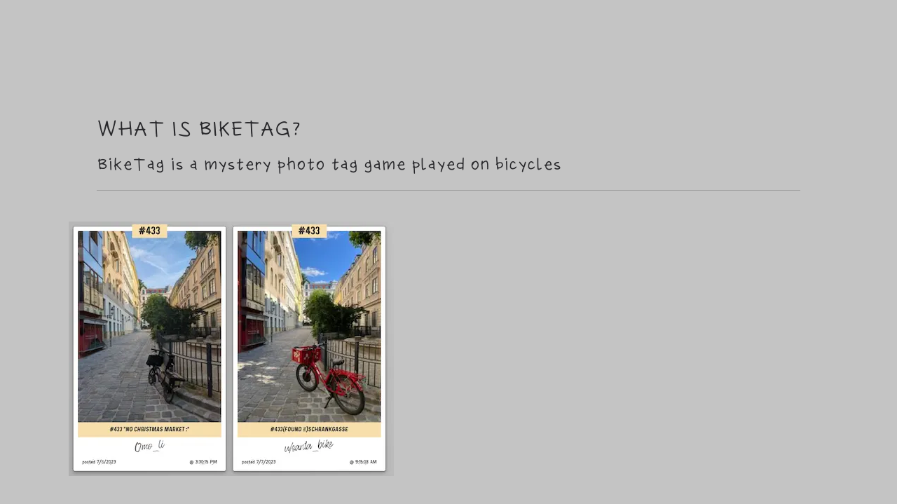

--- FILE ---
content_type: text/html;charset=UTF-8
request_url: https://www.biketag.org/
body_size: 9067
content:
<!DOCTYPE html><html lang="en"><head><title>The Game Of BikeTag!</title><meta property="description" content="The game of BikeTag - BikeTag is a photo mystery tag game played on bicycles. No login required."><meta property="og:site_name" content="BikeTag Game"><meta property="og:title" content="The Game Of BikeTag!"><meta property="og:description" content="The BikeTag game in undefined"><meta property="og:image" content="/images/BikeTag.svg"><meta property="og:url" content="https://biketag.org/"><meta property="og:type" content="website"><meta http-equiv="Content-Type" content="text/html;charset=UTF-8"><meta http-equiv="X-UA-Compatible" content="IE=edge"><meta name="viewport" content="width=device-width,initial-scale=1,shrink-to-fit=no,user-scalable=yes"><meta name="referrer" content="no-referrer"><meta name="theme-color" content="#000000"><link rel="apple-touch-icon" href="/apple-touch-icon-180x180.png"><link rel="stylesheet" href="https://use.fontawesome.com/releases/v5.13.0/css/all.css"><link rel="stylesheet" href="assets/index.css"><link rel="stylesheet" crossorigin="" href="/assets/style.Btrk3fyj.css"><link rel="manifest" href="/manifest.webmanifest"><style type="text/css">
@keyframes y-axis-4ff796ae {
to {
    transform: translate3d(0, var(--floor-height), 0);
}
}
@keyframes x-axis-4ff796ae {
to {
    transform: translate3d(var(--x-landing-point), 0, 0);
}
}
@keyframes rotation-4ff796ae {
to {
    transform: rotate3d(var(--rotation), 360deg);
}
}
.confetti-container[data-v-4ff796ae] {
  width: 0;
  height: 0;
  overflow: visible;
  position: relative;
  transform: translate3d(var(--x, 0), var(--y, 0), 0);
  z-index: 1200;
}
.confetti-container > .particle[data-v-4ff796ae] {
  animation: x-axis-4ff796ae var(--duration-chaos) forwards cubic-bezier(var(--x1), var(--x2), var(--x3), var(--x4));
}
.confetti-container > .particle div[data-v-4ff796ae] {
  position: absolute;
  top: 0;
  left: 0;
  animation: y-axis-4ff796ae var(--duration-chaos) forwards cubic-bezier(var(--y1), var(--y2), var(--y3), var(--y4));
  width: var(--width);
  height: var(--height);
}
.confetti-container > .particle div[data-v-4ff796ae]:before {
  display: block;
  height: 100%;
  width: 100%;
  content: "";
  background-color: var(--bgcolor);
  animation: rotation-4ff796ae var(--rotation-duration) infinite linear;
  border-radius: var(--border-radius);
}
</style><meta name="description" content="The BikeTag game in undefined"></head><body><div id="app" data-v-app=""><!----><div class=""><div class="spacer-less"></div><!----><!----><!----><div data-v-9930f4c8="" id="mg-top"></div><main data-v-9930f4c8=""><section data-v-3087dcc4="" data-v-9930f4c8="" id="what-is-biketag?" class="biketag-blurb left container"><div data-v-3087dcc4="" class="header"><h1 data-v-3087dcc4="">What is BikeTag?</h1><h2 data-v-3087dcc4="">BikeTag is a mystery photo tag game played on bicycles</h2></div><hr data-v-3087dcc4="" style=""><div data-v-3087dcc4=""><article data-v-3087dcc4="" class="text-container"><p data-v-9930f4c8=""><img data-v-9930f4c8="" src="/images/biketag-example-1.webp" alt="BikeTag Post" class="mb-3"></p><p data-v-9930f4c8=""> BikeTag is a mystery photo tag game played on bicycles. BikeTag.Org is a place for people to see the most recent Bike Tags in their city and participate in the game in an easy and simple way, without needing to login to anything. The origins of the game of BikeTag, as far as we have been able to track, put the game in Minneapolis, Minnesota, in 2007. BikeTag on Reddit was started in 2011 on the /r/BikingATX subreddit, that was then adopted by /r/bikeLA, then adopted by /r/chibike. The game in /r/CyclePDX was created in 2016 and this website was created in 2018 as a tool for the game in Portland, Oregon. In 2020, BikeTag.org opened up to host games all over the world and continues to launch new games. </p><br data-v-9930f4c8=""><p data-v-9930f4c8=""> When using biketag.org, you agree to our Terms Of Service. <a data-v-9930f4c8="" href="https://biketag.bike/2021/12/31/biketag-terms-of-service/" rel="noopener" target="_blank" title="Terms Of Service" style="text-decoration: none; color: rgb(133, 31, 229);">You can read those here.</a></p></article><article data-v-3087dcc4="" class="img-container"><img data-v-3087dcc4="" src="/assets/BikeTag.BCd_C5Xy.svg" alt="BikeTag"><button data-v-4ae2f868="" data-v-3087dcc4="" class="biketag__button biketag__button--light" style="background-image: url(&quot;[data-uri]&quot;);"><span data-v-4ae2f868="" class="biketag__text"><span data-v-4ae2f868="" class="biketag__text--inner">Support BikeTag</span></span></button></article></div></section><section data-v-3087dcc4="" data-v-9930f4c8="" id="a-worldwide-game-of-tag" class="biketag-blurb center container"><div data-v-3087dcc4="" class="header"><h1 data-v-3087dcc4="">A worldwide game of tag</h1><h2 data-v-3087dcc4="">Is there a BikeTag Game in your city?</h2></div><hr data-v-3087dcc4="" style=""><div data-v-3087dcc4=""><article data-v-3087dcc4="" class="text-container"><div data-v-847bdd9f="" data-v-9930f4c8="" class="worldwide mb-5 worldwide__map"><div data-v-847bdd9f="" class="leaflet-map leaflet-container leaflet-touch leaflet-fade-anim leaflet-grab leaflet-touch-drag leaflet-touch-zoom" tabindex="0" style="position: relative;"><div class="leaflet-pane leaflet-map-pane" style="transform: translate3d(0px, 0px, 0px);"><div class="leaflet-pane leaflet-tile-pane"><div class="leaflet-layer " style="z-index: 1; opacity: 1;"><div class="leaflet-tile-container leaflet-zoom-animated" style="z-index: 20; transform: translate3d(0px, 0px, 0px) scale(1);"><img alt="" src="https://mt0.google.com/vt/lyrs=m&amp;x=2&amp;y=3&amp;z=3" class="leaflet-tile leaflet-tile-loaded" style="width: 256px; height: 256px; transform: translate3d(376px, 243px, 0px); opacity: 1;"><img alt="" src="https://mt0.google.com/vt/lyrs=m&amp;x=3&amp;y=3&amp;z=3" class="leaflet-tile leaflet-tile-loaded" style="width: 256px; height: 256px; transform: translate3d(632px, 243px, 0px); opacity: 1;"><img alt="" src="https://mt0.google.com/vt/lyrs=m&amp;x=2&amp;y=2&amp;z=3" class="leaflet-tile leaflet-tile-loaded" style="width: 256px; height: 256px; transform: translate3d(376px, -13px, 0px); opacity: 1;"><img alt="" src="https://mt0.google.com/vt/lyrs=m&amp;x=3&amp;y=2&amp;z=3" class="leaflet-tile leaflet-tile-loaded" style="width: 256px; height: 256px; transform: translate3d(632px, -13px, 0px); opacity: 1;"><img alt="" src="https://mt0.google.com/vt/lyrs=m&amp;x=2&amp;y=4&amp;z=3" class="leaflet-tile leaflet-tile-loaded" style="width: 256px; height: 256px; transform: translate3d(376px, 499px, 0px); opacity: 1;"><img alt="" src="https://mt0.google.com/vt/lyrs=m&amp;x=3&amp;y=4&amp;z=3" class="leaflet-tile leaflet-tile-loaded" style="width: 256px; height: 256px; transform: translate3d(632px, 499px, 0px); opacity: 1;"><img alt="" src="https://mt0.google.com/vt/lyrs=m&amp;x=1&amp;y=3&amp;z=3" class="leaflet-tile leaflet-tile-loaded" style="width: 256px; height: 256px; transform: translate3d(120px, 243px, 0px); opacity: 1;"><img alt="" src="https://mt0.google.com/vt/lyrs=m&amp;x=4&amp;y=3&amp;z=3" class="leaflet-tile leaflet-tile-loaded" style="width: 256px; height: 256px; transform: translate3d(888px, 243px, 0px); opacity: 1;"><img alt="" src="https://mt0.google.com/vt/lyrs=m&amp;x=1&amp;y=2&amp;z=3" class="leaflet-tile leaflet-tile-loaded" style="width: 256px; height: 256px; transform: translate3d(120px, -13px, 0px); opacity: 1;"><img alt="" src="https://mt0.google.com/vt/lyrs=m&amp;x=4&amp;y=2&amp;z=3" class="leaflet-tile leaflet-tile-loaded" style="width: 256px; height: 256px; transform: translate3d(888px, -13px, 0px); opacity: 1;"><img alt="" src="https://mt0.google.com/vt/lyrs=m&amp;x=1&amp;y=4&amp;z=3" class="leaflet-tile leaflet-tile-loaded" style="width: 256px; height: 256px; transform: translate3d(120px, 499px, 0px); opacity: 1;"><img alt="" src="https://mt0.google.com/vt/lyrs=m&amp;x=4&amp;y=4&amp;z=3" class="leaflet-tile leaflet-tile-loaded" style="width: 256px; height: 256px; transform: translate3d(888px, 499px, 0px); opacity: 1;"><img alt="" src="https://mt0.google.com/vt/lyrs=m&amp;x=0&amp;y=3&amp;z=3" class="leaflet-tile leaflet-tile-loaded" style="width: 256px; height: 256px; transform: translate3d(-136px, 243px, 0px); opacity: 1;"><img alt="" src="https://mt0.google.com/vt/lyrs=m&amp;x=5&amp;y=3&amp;z=3" class="leaflet-tile leaflet-tile-loaded" style="width: 256px; height: 256px; transform: translate3d(1144px, 243px, 0px); opacity: 1;"><img alt="" src="https://mt0.google.com/vt/lyrs=m&amp;x=0&amp;y=2&amp;z=3" class="leaflet-tile leaflet-tile-loaded" style="width: 256px; height: 256px; transform: translate3d(-136px, -13px, 0px); opacity: 1;"><img alt="" src="https://mt0.google.com/vt/lyrs=m&amp;x=5&amp;y=2&amp;z=3" class="leaflet-tile leaflet-tile-loaded" style="width: 256px; height: 256px; transform: translate3d(1144px, -13px, 0px); opacity: 1;"><img alt="" src="https://mt0.google.com/vt/lyrs=m&amp;x=0&amp;y=4&amp;z=3" class="leaflet-tile leaflet-tile-loaded" style="width: 256px; height: 256px; transform: translate3d(-136px, 499px, 0px); opacity: 1;"><img alt="" src="https://mt0.google.com/vt/lyrs=m&amp;x=5&amp;y=4&amp;z=3" class="leaflet-tile leaflet-tile-loaded" style="width: 256px; height: 256px; transform: translate3d(1144px, 499px, 0px); opacity: 1;"></div></div></div><div class="leaflet-pane leaflet-overlay-pane"></div><div class="leaflet-pane leaflet-shadow-pane"></div><div class="leaflet-pane leaflet-marker-pane"><img src="https://cdn.sanity.io/images/x37ikhvs/production/56087074fab22f3eb22f8fa9086298f7d16da6d9-500x250.webp?h=45" class="leaflet-marker-icon leaflet-zoom-animated leaflet-interactive" alt="Marker" tabindex="0" role="button" style="margin-left: 0px; margin-top: -50px; height: 50px; transform: translate3d(460px, 251px, 0px); z-index: 251;"><img src="https://cdn.sanity.io/images/x37ikhvs/production/d8e3752356e216866286f4b964d12aab67fe6363-303x253.webp?h=45" class="leaflet-marker-icon leaflet-zoom-animated leaflet-interactive" alt="Marker" tabindex="0" role="button" style="margin-left: 0px; margin-top: -50px; height: 50px; transform: translate3d(-10px, 375px, 0px); z-index: 375;"><img src="https://cdn.sanity.io/images/x37ikhvs/production/6cc9cd5b91f8732b064880d1f8f4c2ebd65f40dd-500x250.webp?h=45" class="leaflet-marker-icon leaflet-zoom-animated leaflet-interactive" alt="Marker" tabindex="0" role="button" style="margin-left: 0px; margin-top: -50px; height: 50px; transform: translate3d(197px, 261px, 0px); z-index: 261;"><img src="https://cdn.sanity.io/images/x37ikhvs/production/cda2971ca870e1e36195ca9be7952c6a8dd1608d-500x250.webp?h=45" class="leaflet-marker-icon leaflet-zoom-animated leaflet-interactive" alt="Marker" tabindex="0" role="button" style="margin-left: 0px; margin-top: -50px; height: 50px; transform: translate3d(426px, 228px, 0px); z-index: 228;"><img src="https://cdn.sanity.io/images/x37ikhvs/production/cbbbd4ffa798087b5f8bf608082a1076ad4eac13-333x250.webp?h=45" class="leaflet-marker-icon leaflet-zoom-animated leaflet-interactive" alt="Marker" tabindex="0" role="button" style="margin-left: 0px; margin-top: -50px; height: 50px; transform: translate3d(177px, 172px, 0px); z-index: 172;"><img src="https://cdn.sanity.io/images/x37ikhvs/production/f495f8437d8b3348074731289c2c2a6dfd9d4bbe-331x206.webp?h=45" class="leaflet-marker-icon leaflet-zoom-animated leaflet-interactive" alt="Marker" tabindex="0" role="button" style="margin-left: 0px; margin-top: -50px; height: 50px; transform: translate3d(192px, 190px, 0px); z-index: 190;"><img src="https://cdn.sanity.io/images/x37ikhvs/production/cb14537cf5a213b659381f2b84145db9b7a6ece3-500x250.webp?h=45" class="leaflet-marker-icon leaflet-zoom-animated leaflet-interactive" alt="Marker" tabindex="0" role="button" style="margin-left: 0px; margin-top: -50px; height: 50px; transform: translate3d(333px, 283px, 0px); z-index: 283;"><img src="https://cdn.sanity.io/images/x37ikhvs/production/fee15be4962066b7251df71658e392f96bc6588b-500x250.webp?h=45" class="leaflet-marker-icon leaflet-zoom-animated leaflet-interactive" alt="Marker" tabindex="0" role="button" style="margin-left: 0px; margin-top: -50px; height: 50px; transform: translate3d(190px, 133px, 0px); z-index: 133;"><img src="https://cdn.sanity.io/images/x37ikhvs/production/9544da52cc8ccbf26c4e6fda7c77fd00a24f4fb1-500x250.webp?h=45" class="leaflet-marker-icon leaflet-zoom-animated leaflet-interactive" alt="Marker" tabindex="0" role="button" style="margin-left: 0px; margin-top: -50px; height: 50px; transform: translate3d(878px, 140px, 0px); z-index: 140;"><img src="https://cdn.sanity.io/images/x37ikhvs/production/e5addfb8f48ca8dff3839b1f0e0a633ced6caf27-613x826.webp?h=45" class="leaflet-marker-icon leaflet-zoom-animated leaflet-interactive" alt="Marker" tabindex="0" role="button" style="margin-left: 0px; margin-top: -50px; height: 50px; transform: translate3d(1013px, 225px, 0px); z-index: 225;"><img src="https://cdn.sanity.io/images/x37ikhvs/production/96acd73f54f3e07261799f8734f670c86e1b6b48-500x250.webp?h=45" class="leaflet-marker-icon leaflet-zoom-animated leaflet-interactive" alt="Marker" tabindex="0" role="button" style="margin-left: 0px; margin-top: -50px; height: 50px; transform: translate3d(285px, 281px, 0px); z-index: 281;"><img src="https://cdn.sanity.io/images/x37ikhvs/production/ef79451c449778ed8fa5141243167a9091743415-500x250.webp?h=45" class="leaflet-marker-icon leaflet-zoom-animated leaflet-interactive" alt="Marker" tabindex="0" role="button" style="margin-left: 0px; margin-top: -50px; height: 50px; transform: translate3d(901px, 180px, 0px); z-index: 180;"><img src="https://cdn.sanity.io/images/x37ikhvs/production/529d5d0dc1547c0f75f9cad8922455711b40db48-231x221.webp?h=45" class="leaflet-marker-icon leaflet-zoom-animated leaflet-interactive" alt="Marker" tabindex="0" role="button" style="margin-left: 0px; margin-top: -50px; height: 50px; transform: translate3d(441px, 281px, 0px); z-index: 281;"><img src="https://cdn.sanity.io/images/x37ikhvs/production/97489c3d82675a7e820e0d3b1e186383997e4021-221x220.webp?h=45" class="leaflet-marker-icon leaflet-zoom-animated leaflet-interactive" alt="Marker" tabindex="0" role="button" style="margin-left: 0px; margin-top: -50px; height: 50px; transform: translate3d(864px, 97px, 0px); z-index: 97;"><img src="https://cdn.sanity.io/images/x37ikhvs/production/3e8958fdc8e1e79342df83cf1f57ea58551bbd57-547x268.webp?h=45" class="leaflet-marker-icon leaflet-zoom-animated leaflet-interactive" alt="Marker" tabindex="0" role="button" style="margin-left: 0px; margin-top: -50px; height: 50px; transform: translate3d(469px, 208px, 0px); z-index: 208;"><img src="https://cdn.sanity.io/images/x37ikhvs/production/a378db82c7a21a0dbc56b8cd0279152bfaa6838c-393x306.webp?h=45" class="leaflet-marker-icon leaflet-zoom-animated leaflet-interactive" alt="Marker" tabindex="0" role="button" style="margin-left: 0px; margin-top: -50px; height: 50px; transform: translate3d(186px, 183px, 0px); z-index: 183;"><img src="https://cdn.sanity.io/images/x37ikhvs/production/e23642db3bbd6d4aad85504570f2600605992fb6-2084x2084.webp?h=45" class="leaflet-marker-icon leaflet-zoom-animated leaflet-interactive" alt="Marker" tabindex="0" role="button" style="margin-left: 0px; margin-top: -50px; height: 50px; transform: translate3d(407px, 257px, 0px); z-index: 257;"><img src="https://cdn.sanity.io/images/x37ikhvs/production/85b1f642e21387df1b6a7427f9ed2e178fc58028-1024x1024.webp?h=45" class="leaflet-marker-icon leaflet-zoom-animated leaflet-interactive" alt="Marker" tabindex="0" role="button" style="margin-left: 0px; margin-top: -50px; height: 50px; transform: translate3d(188px, 212px, 0px); z-index: 212;"><img src="https://cdn.sanity.io/images/x37ikhvs/production/679397f25cb4e01816fc95bbdbfc31dbe4daf912-277x222.webp?h=45" class="leaflet-marker-icon leaflet-zoom-animated leaflet-interactive" alt="Marker" tabindex="0" role="button" style="margin-left: 0px; margin-top: -50px; height: 50px; transform: translate3d(398px, 252px, 0px); z-index: 252;"><img src="https://cdn.sanity.io/images/x37ikhvs/production/5b53ddcefdd8320e17732dfc263409e28723ffd9-500x250.webp?h=45" class="leaflet-marker-icon leaflet-zoom-animated leaflet-interactive" alt="Marker" tabindex="0" role="button" style="margin-left: 0px; margin-top: -50px; height: 50px; transform: translate3d(183px, 177px, 0px); z-index: 177;"><img src="https://cdn.sanity.io/images/x37ikhvs/production/363965b15824f00cdc3fde31587a960109475fa5-705x1000.webp?h=45" class="leaflet-marker-icon leaflet-zoom-animated leaflet-interactive" alt="Marker" tabindex="0" role="button" style="margin-left: 0px; margin-top: -50px; height: 50px; transform: translate3d(250px, 297px, 0px); z-index: 297;"><img src="https://cdn.sanity.io/images/x37ikhvs/production/44275e8c46fe84f8828a8fa6f1fd8f740fb19073-484x294.webp?h=45" class="leaflet-marker-icon leaflet-zoom-animated leaflet-interactive" alt="Marker" tabindex="0" role="button" style="margin-left: 0px; margin-top: -50px; height: 50px; transform: translate3d(954px, 186px, 0px); z-index: 186;"><img src="https://cdn.sanity.io/images/x37ikhvs/production/e497d414e93b8d776f9082bf7087bada3579f6f6-308x217.webp?h=45" class="leaflet-marker-icon leaflet-zoom-animated leaflet-interactive" alt="Marker" tabindex="0" role="button" style="margin-left: 0px; margin-top: -50px; height: 50px; transform: translate3d(378px, 245px, 0px); z-index: 245;"><img src="https://cdn.sanity.io/images/x37ikhvs/production/ef160e2827bf9e40ca33cd51e945f6452dae42f8-339x306.webp?h=45" class="leaflet-marker-icon leaflet-zoom-animated leaflet-interactive" alt="Marker" tabindex="0" role="button" style="margin-left: 0px; margin-top: -50px; height: 50px; transform: translate3d(473px, 241px, 0px); z-index: 241;"><img src="https://cdn.sanity.io/images/x37ikhvs/production/e0785a3ef311522e3bc27cf18e8c0df45e65a077-881x826.webp?h=45" class="leaflet-marker-icon leaflet-zoom-animated leaflet-interactive" alt="Marker" tabindex="0" role="button" style="margin-left: 0px; margin-top: -50px; height: 50px; transform: translate3d(1610px, 268px, 0px); z-index: 268;"><img src="https://cdn.sanity.io/images/x37ikhvs/production/d113be8e4261b2ebc4b5e1fb01920fe198269177-409x446.webp?h=45" class="leaflet-marker-icon leaflet-zoom-animated leaflet-interactive" alt="Marker" tabindex="0" role="button" style="margin-left: 0px; margin-top: -50px; height: 50px; transform: translate3d(886px, 135px, 0px); z-index: 135;"><img src="https://cdn.sanity.io/images/x37ikhvs/production/c6a9747944875a7f4f4da352ca670a5b68042a34-795x795.webp?h=45" class="leaflet-marker-icon leaflet-zoom-animated leaflet-interactive" alt="Marker" tabindex="0" role="button" style="margin-left: 0px; margin-top: -50px; height: 50px; transform: translate3d(896px, 223px, 0px); z-index: 223;"><img src="https://cdn.sanity.io/images/x37ikhvs/production/3b15cdefb8a45d0828e70e647bddf3a4c274bb87-146x233.webp?h=45" class="leaflet-marker-icon leaflet-zoom-animated leaflet-interactive" alt="Marker" tabindex="0" role="button" style="margin-left: 0px; margin-top: -50px; height: 50px; transform: translate3d(209px, 291px, 0px); z-index: 291;"><img src="https://cdn.sanity.io/images/x37ikhvs/production/c9f362cde16f5042eebd1802b9c1cc3dc9ded7d3-423x215.webp?h=45" class="leaflet-marker-icon leaflet-zoom-animated leaflet-interactive" alt="Marker" tabindex="0" role="button" style="margin-left: 0px; margin-top: -50px; height: 50px; transform: translate3d(352px, 277px, 0px); z-index: 277;"><img src="https://cdn.sanity.io/images/x37ikhvs/production/77268c061954b639c1f004873b93c2278be7dc9d-960x960.webp?h=45" class="leaflet-marker-icon leaflet-zoom-animated leaflet-interactive" alt="Marker" tabindex="0" role="button" style="margin-left: 0px; margin-top: -50px; height: 50px; transform: translate3d(239px, 160px, 0px); z-index: 160;"><img src="https://cdn.sanity.io/images/x37ikhvs/production/f2f9463d077367e545ae0c128186cb9e1f6de1f7-1643x1655.webp?h=45" class="leaflet-marker-icon leaflet-zoom-animated leaflet-interactive" alt="Marker" tabindex="0" role="button" style="margin-left: 0px; margin-top: -50px; height: 50px; transform: translate3d(289px, 253px, 0px); z-index: 253;"><img src="https://cdn.sanity.io/images/x37ikhvs/production/e19dda266c09b3c5d6932b2b8b448eb36c1450fa-1136x671.webp?h=45" class="leaflet-marker-icon leaflet-zoom-animated leaflet-interactive" alt="Marker" tabindex="0" role="button" style="margin-left: 0px; margin-top: -50px; height: 50px; transform: translate3d(225px, 294px, 0px); z-index: 294;"><img src="https://cdn.sanity.io/images/x37ikhvs/production/cd80d24efa56446121f1635b8aff1ec144b73fb9-253x252.webp?h=45" class="leaflet-marker-icon leaflet-zoom-animated leaflet-interactive" alt="Marker" tabindex="0" role="button" style="margin-left: 0px; margin-top: -50px; height: 50px; transform: translate3d(408px, 295px, 0px); z-index: 295;"><img src="https://cdn.sanity.io/images/x37ikhvs/production/bb77f65037d61bb422ff0e84432f49cd1dc6026f-424x250.webp?h=45" class="leaflet-marker-icon leaflet-zoom-animated leaflet-interactive" alt="Marker" tabindex="0" role="button" style="margin-left: 0px; margin-top: -50px; height: 50px; transform: translate3d(497px, 213px, 0px); z-index: 213;"><img src="https://cdn.sanity.io/images/x37ikhvs/production/613380f67d085f23e779aa3fb1cbd21febf0efcb-245x286.webp?h=45" class="leaflet-marker-icon leaflet-zoom-animated leaflet-interactive" alt="Marker" tabindex="0" role="button" style="margin-left: 0px; margin-top: -50px; height: 50px; transform: translate3d(388px, 227px, 0px); z-index: 227;"><img src="https://cdn.sanity.io/images/x37ikhvs/production/c0b4c8eede8695508c73a9713d73c0ab270b8ce1-202x289.webp?h=45" class="leaflet-marker-icon leaflet-zoom-animated leaflet-interactive" alt="Marker" tabindex="0" role="button" style="margin-left: 0px; margin-top: -50px; height: 50px; transform: translate3d(207px, 290px, 0px); z-index: 290;"><img src="https://cdn.sanity.io/images/x37ikhvs/production/fa1eb977550ff0d8981d8ac45211b97c94298d3d-223x237.webp?h=45" class="leaflet-marker-icon leaflet-zoom-animated leaflet-interactive" alt="Marker" tabindex="0" role="button" style="margin-left: 0px; margin-top: -50px; height: 50px; transform: translate3d(281px, 286px, 0px); z-index: 286;"><img src="https://cdn.sanity.io/images/x37ikhvs/production/089447eb9f7811c871ddbe4becdd9c98008ef1f7-305x250.webp?h=45" class="leaflet-marker-icon leaflet-zoom-animated leaflet-interactive" alt="Marker" tabindex="0" role="button" style="margin-left: 0px; margin-top: -50px; height: 50px; transform: translate3d(428px, 285px, 0px); z-index: 285;"><img src="https://cdn.sanity.io/images/x37ikhvs/production/38377b881c4d68b262136f4d8b419bb56af06cce-500x250.webp?h=45" class="leaflet-marker-icon leaflet-zoom-animated leaflet-interactive" alt="Marker" tabindex="0" role="button" style="margin-left: 0px; margin-top: -50px; height: 50px; transform: translate3d(409px, 252px, 0px); z-index: 252;"><img src="https://cdn.sanity.io/images/x37ikhvs/production/d56afb81840ce2f1d6a426d627a7debac6b12345-393x257.webp?h=45" class="leaflet-marker-icon leaflet-zoom-animated leaflet-interactive" alt="Marker" tabindex="0" role="button" style="margin-left: 0px; margin-top: -50px; height: 50px; transform: translate3d(188px, 219px, 0px); z-index: 219;"><img src="https://cdn.sanity.io/images/x37ikhvs/production/6ebac273bc81c3c0760e3a3b8582802898144eae-838x371.png?h=45" class="leaflet-marker-icon leaflet-zoom-animated leaflet-interactive" alt="Marker" tabindex="0" role="button" style="margin-left: 0px; margin-top: -50px; height: 50px; transform: translate3d(186px, 186px, 0px); z-index: 186;"><img src="https://cdn.sanity.io/images/x37ikhvs/production/d5cf7b7901c7945a5e7ff3f28e614647397601fe-307x249.webp?h=45" class="leaflet-marker-icon leaflet-zoom-animated leaflet-interactive" alt="Marker" tabindex="0" role="button" style="margin-left: 0px; margin-top: -50px; height: 50px; transform: translate3d(182px, 180px, 0px); z-index: 180;"><img src="https://cdn.sanity.io/images/x37ikhvs/production/4e683c41586dd825e313942913ebfcbbf40c8958-500x250.webp?h=45" class="leaflet-marker-icon leaflet-zoom-animated leaflet-interactive" alt="Marker" tabindex="0" role="button" style="margin-left: 0px; margin-top: -50px; height: 50px; transform: translate3d(227px, 223px, 0px); z-index: 223;"><img src="https://cdn.sanity.io/images/x37ikhvs/production/4958cafea00e43222e9ada194991bc9f48e66a6a-221x220.webp?h=45" class="leaflet-marker-icon leaflet-zoom-animated leaflet-interactive" alt="Marker" tabindex="0" role="button" style="margin-left: 0px; margin-top: -50px; height: 50px; transform: translate3d(188px, 176px, 0px); z-index: 176;"><img src="https://cdn.sanity.io/images/x37ikhvs/production/ef194f6ca380806215e51f0f44ca09db00580d20-371x577.webp?h=45" class="leaflet-marker-icon leaflet-zoom-animated leaflet-interactive" alt="Marker" tabindex="0" role="button" style="margin-left: 0px; margin-top: -50px; height: 50px; transform: translate3d(190px, 207px, 0px); z-index: 207;"><img src="https://cdn.sanity.io/images/x37ikhvs/production/206585b3a381057679d909005d04336b502b490e-351x276.webp?h=45" class="leaflet-marker-icon leaflet-zoom-animated leaflet-interactive" alt="Marker" tabindex="0" role="button" style="margin-left: 0px; margin-top: -50px; height: 50px; transform: translate3d(881px, 163px, 0px); z-index: 163;"><img src="https://cdn.sanity.io/images/x37ikhvs/production/c6593f02db99503739c2c44e5a35a728d9f03814-221x236.webp?h=45" class="leaflet-marker-icon leaflet-zoom-animated leaflet-interactive" alt="Marker" tabindex="0" role="button" style="margin-left: 0px; margin-top: -50px; height: 50px; transform: translate3d(338px, 244px, 0px); z-index: 244;"><img src="https://cdn.sanity.io/images/x37ikhvs/production/20b47fa54066a618b3da4fba747dc5a3028c8548-301x257.webp?h=45" class="leaflet-marker-icon leaflet-zoom-animated leaflet-interactive" alt="Marker" tabindex="0" role="button" style="margin-left: 0px; margin-top: -50px; height: 50px; transform: translate3d(1329px, 425px, 0px); z-index: 425;"><img src="https://cdn.sanity.io/images/x37ikhvs/production/2622869a4da4599f2226c48189f4987909bb5c2d-500x250.webp?h=45" class="leaflet-marker-icon leaflet-zoom-animated leaflet-interactive" alt="Marker" tabindex="0" role="button" style="margin-left: 0px; margin-top: -50px; height: 50px; transform: translate3d(192px, 178px, 0px); z-index: 178;"><img src="https://cdn.sanity.io/images/x37ikhvs/production/98c36abc6b63f7de1e1f66651adf8977e0c31ca9-412x258.webp?h=45" class="leaflet-marker-icon leaflet-zoom-animated leaflet-interactive" alt="Marker" tabindex="0" role="button" style="margin-left: 0px; margin-top: -50px; height: 50px; transform: translate3d(993px, 129px, 0px); z-index: 129;"><img src="https://cdn.sanity.io/images/x37ikhvs/production/d5fbce43425d777b16b7a727b4748f7cc553c705-285x250.webp?h=45" class="leaflet-marker-icon leaflet-zoom-animated leaflet-interactive" alt="Marker" tabindex="0" role="button" style="margin-left: 0px; margin-top: -50px; height: 50px; transform: translate3d(485px, 227px, 0px); z-index: 227;"><img src="https://cdn.sanity.io/images/x37ikhvs/production/e5e821ef5867d689799a0177a8d7f402f6f7bb75-500x250.webp?h=45" class="leaflet-marker-icon leaflet-zoom-animated leaflet-interactive" alt="Marker" tabindex="0" role="button" style="margin-left: 0px; margin-top: -50px; height: 50px; transform: translate3d(971px, 203px, 0px); z-index: 203;"><img src="https://cdn.sanity.io/images/x37ikhvs/production/011ee4b60f5947a0b5d80734cf3fc2286de2b381-500x250.webp?h=45" class="leaflet-marker-icon leaflet-zoom-animated leaflet-interactive" alt="Marker" tabindex="0" role="button" style="margin-left: 0px; margin-top: -50px; height: 50px; transform: translate3d(451px, 248px, 0px); z-index: 248;"><img src="https://cdn.sanity.io/images/x37ikhvs/production/35de486f9aff75c4947701da13795ac77ea784a6-250x250.webp?h=45" class="leaflet-marker-icon leaflet-zoom-animated leaflet-interactive" alt="Marker" tabindex="0" role="button" style="margin-left: 0px; margin-top: -50px; height: 50px; transform: translate3d(433px, 247px, 0px); z-index: 247;"><img src="https://cdn.sanity.io/images/x37ikhvs/production/62847945ba296a06cd4392c314a6a1ef4cb080a5-1292x431.webp?h=45" class="leaflet-marker-icon leaflet-zoom-animated leaflet-interactive" alt="Marker" tabindex="0" role="button" style="margin-left: 0px; margin-top: -50px; height: 50px; transform: translate3d(401px, 233px, 0px); z-index: 233;"><img src="https://cdn.sanity.io/images/x37ikhvs/production/6d5364551014595405c3c46250065caa3936be8c-251x244.webp?h=45" class="leaflet-marker-icon leaflet-zoom-animated leaflet-interactive" alt="Marker" tabindex="0" role="button" style="margin-left: 0px; margin-top: -50px; height: 50px; transform: translate3d(358px, 212px, 0px); z-index: 212;"><img src="https://cdn.sanity.io/images/x37ikhvs/production/55439200bdde8a780ef1ae2ebed26a9ae0dca96b-339x249.webp?h=45" class="leaflet-marker-icon leaflet-zoom-animated leaflet-interactive" alt="Marker" tabindex="0" role="button" style="margin-left: 0px; margin-top: -50px; height: 50px; transform: translate3d(1304px, 295px, 0px); z-index: 295;"><img src="https://cdn.sanity.io/images/x37ikhvs/production/064d3748ce131808c10fbcfa0998d69f8ef42ee2-196x194.webp?h=45" class="leaflet-marker-icon leaflet-zoom-animated leaflet-interactive" alt="Marker" tabindex="0" role="button" style="margin-left: 0px; margin-top: -50px; height: 50px; transform: translate3d(401px, 228px, 0px); z-index: 228;"><img src="https://cdn.sanity.io/images/x37ikhvs/production/dfbf07fd4e2b748688bef8b89f162b41d4130293-1000x660.webp?h=45" class="leaflet-marker-icon leaflet-zoom-animated leaflet-interactive" alt="Marker" tabindex="0" role="button" style="margin-left: 0px; margin-top: -50px; height: 50px; transform: translate3d(291px, 252px, 0px); z-index: 252;"><img src="https://cdn.sanity.io/images/x37ikhvs/production/4b74e4911023296f1aa810e97b44dc77d62121fd-436x1107.webp?h=45" class="leaflet-marker-icon leaflet-zoom-animated leaflet-interactive" alt="Marker" tabindex="0" role="button" style="margin-left: 0px; margin-top: -50px; height: 50px; transform: translate3d(1004px, 213px, 0px); z-index: 213;"><img src="https://cdn.sanity.io/images/x37ikhvs/production/334a5ec0c5a27e309ac69be66ed4bb8e31bd8019-500x250.webp?h=45" class="leaflet-marker-icon leaflet-zoom-animated leaflet-interactive" alt="Marker" tabindex="0" role="button" style="margin-left: 0px; margin-top: -50px; height: 50px; transform: translate3d(457px, 208px, 0px); z-index: 208;"><img src="https://cdn.sanity.io/images/x37ikhvs/production/9eca41b7535c19152d10313c9e17d1ddc97686b0-1000x693.webp?h=45" class="leaflet-marker-icon leaflet-zoom-animated leaflet-interactive" alt="Marker" tabindex="0" role="button" style="margin-left: 0px; margin-top: -50px; height: 50px; transform: translate3d(194px, 177px, 0px); z-index: 177;"><img src="https://cdn.sanity.io/images/x37ikhvs/production/dddc8b3d57a8ec2eabf0c2f38d1140de231881f8-238x214.webp?h=45" class="leaflet-marker-icon leaflet-zoom-animated leaflet-interactive" alt="Marker" tabindex="0" role="button" style="margin-left: 0px; margin-top: -50px; height: 50px; transform: translate3d(206px, 254px, 0px); z-index: 254;"><img src="https://cdn.sanity.io/images/x37ikhvs/production/9525c242fe23f3d93243dde90b747affbb8b0408-500x250.webp?h=45" class="leaflet-marker-icon leaflet-zoom-animated leaflet-interactive" alt="Marker" tabindex="0" role="button" style="margin-left: 0px; margin-top: -50px; height: 50px; transform: translate3d(349px, 325px, 0px); z-index: 325;"><img src="https://cdn.sanity.io/images/x37ikhvs/production/091851733b0ec4784a93b21515b79629fe084e36-312x279.webp?h=45" class="leaflet-marker-icon leaflet-zoom-animated leaflet-interactive" alt="Marker" tabindex="0" role="button" style="margin-left: 0px; margin-top: -50px; height: 50px; transform: translate3d(457px, 208px, 0px); z-index: 208;"><img src="https://cdn.sanity.io/images/x37ikhvs/production/34f0034e282fcc3e21700623d4e0f8bf787a2df8-1024x1024.webp?h=45" class="leaflet-marker-icon leaflet-zoom-animated leaflet-interactive" alt="Marker" tabindex="0" role="button" style="margin-left: 0px; margin-top: -50px; height: 50px; transform: translate3d(175px, 169px, 0px); z-index: 169;"><img src="https://cdn.sanity.io/images/x37ikhvs/production/7d619b313089d2c618ce2fc22fc01f1ce2271085-294x301.webp?h=45" class="leaflet-marker-icon leaflet-zoom-animated leaflet-interactive" alt="Marker" tabindex="0" role="button" style="margin-left: 0px; margin-top: -50px; height: 50px; transform: translate3d(341px, 262px, 0px); z-index: 262;"><img src="https://cdn.sanity.io/images/x37ikhvs/production/cb19848520ddaa5f2f34754391d186159dfa87a7-263x201.webp?h=45" class="leaflet-marker-icon leaflet-zoom-animated leaflet-interactive" alt="Marker" tabindex="0" role="button" style="margin-left: 0px; margin-top: -50px; height: 50px; transform: translate3d(432px, 347px, 0px); z-index: 347;"><img src="https://cdn.sanity.io/images/x37ikhvs/production/82f34e9f42de20a7e1ab5dfc85951b7b5c94915d-368x79.webp?h=45" class="leaflet-marker-icon leaflet-zoom-animated leaflet-interactive" alt="Marker" tabindex="0" role="button" style="margin-left: 0px; margin-top: -50px; height: 50px; transform: translate3d(981px, 185px, 0px); z-index: 185;"></div><div class="leaflet-pane leaflet-tooltip-pane"></div><div class="leaflet-pane leaflet-popup-pane"></div><div class="leaflet-proxy leaflet-zoom-animated" style="transform: translate3d(768px, 775.33px, 0px) scale(4);"></div></div><div class="leaflet-control-container"><div class="leaflet-top leaflet-left"><div class="leaflet-control-zoom leaflet-bar leaflet-control"><a class="leaflet-control-zoom-in" href="#" title="Zoom in" role="button" aria-label="Zoom in" aria-disabled="false"><span aria-hidden="true">+</span></a><a class="leaflet-control-zoom-out" href="#" title="Zoom out" role="button" aria-label="Zoom out" aria-disabled="false"><span aria-hidden="true">−</span></a></div></div><div class="leaflet-top leaflet-right"></div><div class="leaflet-bottom leaflet-left"></div><div class="leaflet-bottom leaflet-right"><div class="leaflet-control-attribution leaflet-control"><a href="https://leafletjs.com" title="A JavaScript library for interactive maps"><svg aria-hidden="true" xmlns="http://www.w3.org/2000/svg" width="12" height="8" viewBox="0 0 12 8" class="leaflet-attribution-flag"><path fill="#4C7BE1" d="M0 0h12v4H0z"></path><path fill="#FFD500" d="M0 4h12v3H0z"></path><path fill="#E0BC00" d="M0 7h12v1H0z"></path></svg> Leaflet</a></div></div></div></div></div><div data-v-8d90479f="" data-v-9930f4c8="" class="container"><!----><!----><div data-v-8d90479f="" class="games"><div data-v-8d90479f="" class="m-auto games__list"><div data-v-8d90479f="" class="games__list__biketag"><a data-v-8d90479f="" href="https://philadelphia.biketag.org"><img data-v-8d90479f="" src="https://cdn.sanity.io/images/x37ikhvs/production/56087074fab22f3eb22f8fa9086298f7d16da6d9-500x250.webp?h=192" alt="BikeTag Logo"></a><br data-v-8d90479f=""></div><div data-v-8d90479f="" class="games__list__biketag"><a data-v-8d90479f="" href="https://boston.biketag.org"><img data-v-8d90479f="" src="https://cdn.sanity.io/images/x37ikhvs/production/5bd382c1adcd0048c53a1753805622d88d4ebd61-500x250.webp?h=192" alt="BikeTag Logo"></a><br data-v-8d90479f=""></div><div data-v-8d90479f="" class="games__list__biketag"><a data-v-8d90479f="" href="https://honolulu.biketag.org"><img data-v-8d90479f="" src="https://cdn.sanity.io/images/x37ikhvs/production/d8e3752356e216866286f4b964d12aab67fe6363-303x253.webp?h=192" alt="BikeTag Logo"></a><br data-v-8d90479f=""></div><div data-v-8d90479f="" class="games__list__biketag"><a data-v-8d90479f="" href="https://sacramento.biketag.org"><img data-v-8d90479f="" src="https://cdn.sanity.io/images/x37ikhvs/production/6cc9cd5b91f8732b064880d1f8f4c2ebd65f40dd-500x250.webp?h=192" alt="BikeTag Logo"></a><br data-v-8d90479f=""></div><div data-v-8d90479f="" class="games__list__biketag"><a data-v-8d90479f="" href="https://toronto.biketag.org"><img data-v-8d90479f="" src="https://cdn.sanity.io/images/x37ikhvs/production/44bae02fe6e9aaf2b3867acd75a6a78920663081-258x235.webp?h=192" alt="BikeTag Logo"></a><br data-v-8d90479f=""></div><div data-v-8d90479f="" class="games__list__biketag"><a data-v-8d90479f="" href="https://ldnont.biketag.org"><img data-v-8d90479f="" src="https://cdn.sanity.io/images/x37ikhvs/production/cda2971ca870e1e36195ca9be7952c6a8dd1608d-500x250.webp?h=192" alt="BikeTag Logo"></a><br data-v-8d90479f=""></div><div data-v-8d90479f="" class="games__list__biketag"><a data-v-8d90479f="" href="https://comoxvalley.biketag.org"><img data-v-8d90479f="" src="https://cdn.sanity.io/images/x37ikhvs/production/cbbbd4ffa798087b5f8bf608082a1076ad4eac13-333x250.webp?h=192" alt="BikeTag Logo"></a><br data-v-8d90479f=""></div><div data-v-8d90479f="" class="games__list__biketag"><a data-v-8d90479f="" href="https://seattle.biketag.org"><img data-v-8d90479f="" src="https://cdn.sanity.io/images/x37ikhvs/production/f495f8437d8b3348074731289c2c2a6dfd9d4bbe-331x206.webp?h=192" alt="BikeTag Logo"></a><br data-v-8d90479f=""></div><div data-v-8d90479f="" class="games__list__biketag"><a data-v-8d90479f="" href="https://oklahomacity.biketag.org"><img data-v-8d90479f="" src="https://cdn.sanity.io/images/x37ikhvs/production/cb14537cf5a213b659381f2b84145db9b7a6ece3-500x250.webp?h=192" alt="BikeTag Logo"></a><br data-v-8d90479f=""></div><div data-v-8d90479f="" class="games__list__biketag"><a data-v-8d90479f="" href="https://princegeorge.biketag.org"><img data-v-8d90479f="" src="https://cdn.sanity.io/images/x37ikhvs/production/fee15be4962066b7251df71658e392f96bc6588b-500x250.webp?h=192" alt="BikeTag Logo"></a><br data-v-8d90479f=""></div><div data-v-8d90479f="" class="games__list__biketag"><a data-v-8d90479f="" href="https://peakdistrict.biketag.org"><img data-v-8d90479f="" src="https://cdn.sanity.io/images/x37ikhvs/production/9544da52cc8ccbf26c4e6fda7c77fd00a24f4fb1-500x250.webp?h=192" alt="BikeTag Logo"></a><br data-v-8d90479f=""></div><div data-v-8d90479f="" class="games__list__biketag"><a data-v-8d90479f="" href="https://nis.biketag.org"><img data-v-8d90479f="" src="https://cdn.sanity.io/images/x37ikhvs/production/e5addfb8f48ca8dff3839b1f0e0a633ced6caf27-613x826.webp?h=192" alt="BikeTag Logo"></a><br data-v-8d90479f=""></div><div data-v-8d90479f="" class="games__list__biketag"><a data-v-8d90479f="" href="https://santafe.biketag.org"><img data-v-8d90479f="" src="https://cdn.sanity.io/images/x37ikhvs/production/96acd73f54f3e07261799f8734f670c86e1b6b48-500x250.webp?h=192" alt="BikeTag Logo"></a><br data-v-8d90479f=""></div><div data-v-8d90479f="" class="games__list__biketag"><a data-v-8d90479f="" href="https://paris.biketag.org"><img data-v-8d90479f="" src="https://cdn.sanity.io/images/x37ikhvs/production/ef79451c449778ed8fa5141243167a9091743415-500x250.webp?h=192" alt="BikeTag Logo"></a><br data-v-8d90479f=""></div><div data-v-8d90479f="" class="games__list__biketag"><a data-v-8d90479f="" href="https://raleigh.biketag.org"><img data-v-8d90479f="" src="https://cdn.sanity.io/images/x37ikhvs/production/529d5d0dc1547c0f75f9cad8922455711b40db48-231x221.webp?h=192" alt="BikeTag Logo"></a><br data-v-8d90479f=""></div><div data-v-8d90479f="" class="games__list__biketag"><a data-v-8d90479f="" href="https://inverness.biketag.org"><img data-v-8d90479f="" src="https://cdn.sanity.io/images/x37ikhvs/production/97489c3d82675a7e820e0d3b1e186383997e4021-221x220.webp?h=192" alt="BikeTag Logo"></a><br data-v-8d90479f=""></div><div data-v-8d90479f="" class="games__list__biketag"><a data-v-8d90479f="" href="https://montreal.biketag.org"><img data-v-8d90479f="" src="https://cdn.sanity.io/images/x37ikhvs/production/3e8958fdc8e1e79342df83cf1f57ea58551bbd57-547x268.webp?h=192" alt="BikeTag Logo"></a><br data-v-8d90479f=""></div><div data-v-8d90479f="" class="games__list__biketag"><a data-v-8d90479f="" href="https://victoria.biketag.org"><img data-v-8d90479f="" src="https://cdn.sanity.io/images/x37ikhvs/production/a378db82c7a21a0dbc56b8cd0279152bfaa6838c-393x306.webp?h=192" alt="BikeTag Logo"></a><br data-v-8d90479f=""></div><div data-v-8d90479f="" class="games__list__biketag"><a data-v-8d90479f="" href="https://cincinnati.biketag.org"><img data-v-8d90479f="" src="https://cdn.sanity.io/images/x37ikhvs/production/e23642db3bbd6d4aad85504570f2600605992fb6-2084x2084.webp?h=192" alt="BikeTag Logo"></a><br data-v-8d90479f=""></div><div data-v-8d90479f="" class="games__list__biketag"><a data-v-8d90479f="" href="https://salem.biketag.org"><img data-v-8d90479f="" src="https://cdn.sanity.io/images/x37ikhvs/production/85b1f642e21387df1b6a7427f9ed2e178fc58028-1024x1024.webp?h=192" alt="BikeTag Logo"></a><br data-v-8d90479f=""></div><div data-v-8d90479f="" class="games__list__biketag"><a data-v-8d90479f="" href="https://indianapolis.biketag.org"><img data-v-8d90479f="" src="https://cdn.sanity.io/images/x37ikhvs/production/679397f25cb4e01816fc95bbdbfc31dbe4daf912-277x222.webp?h=192" alt="BikeTag Logo"></a><br data-v-8d90479f=""></div><div data-v-8d90479f="" class="games__list__biketag"><a data-v-8d90479f="" href="https://nanaimo.biketag.org"><img data-v-8d90479f="" src="https://cdn.sanity.io/images/x37ikhvs/production/5b53ddcefdd8320e17732dfc263409e28723ffd9-500x250.webp?h=192" alt="BikeTag Logo"></a><br data-v-8d90479f=""></div><div data-v-8d90479f="" class="games__list__biketag"><a data-v-8d90479f="" href="https://phoenix.biketag.org"><img data-v-8d90479f="" src="https://cdn.sanity.io/images/x37ikhvs/production/363965b15824f00cdc3fde31587a960109475fa5-705x1000.webp?h=192" alt="BikeTag Logo"></a><br data-v-8d90479f=""></div><div data-v-8d90479f="" class="games__list__biketag"><a data-v-8d90479f="" href="https://munich.biketag.org"><img data-v-8d90479f="" src="https://cdn.sanity.io/images/x37ikhvs/production/44275e8c46fe84f8828a8fa6f1fd8f740fb19073-484x294.webp?h=192" alt="BikeTag Logo"></a><br data-v-8d90479f=""></div><div data-v-8d90479f="" class="games__list__biketag"><a data-v-8d90479f="" href="https://peoria.biketag.org"><img data-v-8d90479f="" src="https://cdn.sanity.io/images/x37ikhvs/production/e497d414e93b8d776f9082bf7087bada3579f6f6-308x217.webp?h=192" alt="BikeTag Logo"></a><br data-v-8d90479f=""></div><div data-v-8d90479f="" class="games__list__biketag"><a data-v-8d90479f="" href="https://newhaven.biketag.org"><img data-v-8d90479f="" src="https://cdn.sanity.io/images/x37ikhvs/production/ef160e2827bf9e40ca33cd51e945f6452dae42f8-339x306.webp?h=192" alt="BikeTag Logo"></a><br data-v-8d90479f=""></div><div data-v-8d90479f="" class="games__list__biketag"><a data-v-8d90479f="" href="https://seoul.biketag.org"><img data-v-8d90479f="" src="https://cdn.sanity.io/images/x37ikhvs/production/e0785a3ef311522e3bc27cf18e8c0df45e65a077-881x826.webp?h=192" alt="BikeTag Logo"></a><br data-v-8d90479f=""></div><div data-v-8d90479f="" class="games__list__biketag"><a data-v-8d90479f="" href="https://hull.biketag.org"><img data-v-8d90479f="" src="https://cdn.sanity.io/images/x37ikhvs/production/d113be8e4261b2ebc4b5e1fb01920fe198269177-409x446.webp?h=192" alt="BikeTag Logo"></a><br data-v-8d90479f=""></div><div data-v-8d90479f="" class="games__list__biketag"><a data-v-8d90479f="" href="https://toulouse.biketag.org"><img data-v-8d90479f="" src="https://cdn.sanity.io/images/x37ikhvs/production/c6a9747944875a7f4f4da352ca670a5b68042a34-795x795.webp?h=192" alt="BikeTag Logo"></a><br data-v-8d90479f=""></div><div data-v-8d90479f="" class="games__list__biketag"><a data-v-8d90479f="" href="https://ventura.biketag.org"><img data-v-8d90479f="" src="https://cdn.sanity.io/images/x37ikhvs/production/3b15cdefb8a45d0828e70e647bddf3a4c274bb87-146x233.webp?h=192" alt="BikeTag Logo"></a><br data-v-8d90479f=""></div><div data-v-8d90479f="" class="games__list__biketag"><a data-v-8d90479f="" href="https://bentonville.biketag.org"><img data-v-8d90479f="" src="https://cdn.sanity.io/images/x37ikhvs/production/c9f362cde16f5042eebd1802b9c1cc3dc9ded7d3-423x215.webp?h=192" alt="BikeTag Logo"></a><br data-v-8d90479f=""></div><div data-v-8d90479f="" class="games__list__biketag"><a data-v-8d90479f="" href="https://calgary.biketag.org"><img data-v-8d90479f="" src="https://cdn.sanity.io/images/x37ikhvs/production/77268c061954b639c1f004873b93c2278be7dc9d-960x960.webp?h=192" alt="BikeTag Logo"></a><br data-v-8d90479f=""></div><div data-v-8d90479f="" class="games__list__biketag"><a data-v-8d90479f="" href="https://jeffco.biketag.org"><img data-v-8d90479f="" src="https://cdn.sanity.io/images/x37ikhvs/production/f2f9463d077367e545ae0c128186cb9e1f6de1f7-1643x1655.webp?h=192" alt="BikeTag Logo"></a><br data-v-8d90479f=""></div><div data-v-8d90479f="" class="games__list__biketag"><a data-v-8d90479f="" href="https://palmsprings.biketag.org"><img data-v-8d90479f="" src="https://cdn.sanity.io/images/x37ikhvs/production/e19dda266c09b3c5d6932b2b8b448eb36c1450fa-1136x671.webp?h=192" alt="BikeTag Logo"></a><br data-v-8d90479f=""></div><div data-v-8d90479f="" class="games__list__biketag"><a data-v-8d90479f="" href="https://atlanta.biketag.org"><img data-v-8d90479f="" src="https://cdn.sanity.io/images/x37ikhvs/production/cd80d24efa56446121f1635b8aff1ec144b73fb9-253x252.webp?h=192" alt="BikeTag Logo"></a><br data-v-8d90479f=""></div><div data-v-8d90479f="" class="games__list__biketag"><a data-v-8d90479f="" href="https://bangor.biketag.org"><img data-v-8d90479f="" src="https://cdn.sanity.io/images/x37ikhvs/production/bb77f65037d61bb422ff0e84432f49cd1dc6026f-424x250.webp?h=192" alt="BikeTag Logo"></a><br data-v-8d90479f=""></div><div data-v-8d90479f="" class="games__list__biketag"><a data-v-8d90479f="" href="https://milwaukee.biketag.org"><img data-v-8d90479f="" src="https://cdn.sanity.io/images/x37ikhvs/production/613380f67d085f23e779aa3fb1cbd21febf0efcb-245x286.webp?h=192" alt="BikeTag Logo"></a><br data-v-8d90479f=""></div><div data-v-8d90479f="" class="games__list__biketag"><a data-v-8d90479f="" href="https://santabarbara.biketag.org"><img data-v-8d90479f="" src="https://cdn.sanity.io/images/x37ikhvs/production/c0b4c8eede8695508c73a9713d73c0ab270b8ce1-202x289.webp?h=192" alt="BikeTag Logo"></a><br data-v-8d90479f=""></div><div data-v-8d90479f="" class="games__list__biketag"><a data-v-8d90479f="" href="https://albuquerque.biketag.org"><img data-v-8d90479f="" src="https://cdn.sanity.io/images/x37ikhvs/production/fa1eb977550ff0d8981d8ac45211b97c94298d3d-223x237.webp?h=192" alt="BikeTag Logo"></a><br data-v-8d90479f=""></div><div data-v-8d90479f="" class="games__list__biketag"><a data-v-8d90479f="" href="https://charlotte.biketag.org"><img data-v-8d90479f="" src="https://cdn.sanity.io/images/x37ikhvs/production/089447eb9f7811c871ddbe4becdd9c98008ef1f7-305x250.webp?h=192" alt="BikeTag Logo"></a><br data-v-8d90479f=""></div><div data-v-8d90479f="" class="games__list__biketag"><a data-v-8d90479f="" href="https://dayton.biketag.org"><img data-v-8d90479f="" src="https://cdn.sanity.io/images/x37ikhvs/production/38377b881c4d68b262136f4d8b419bb56af06cce-500x250.webp?h=192" alt="BikeTag Logo"></a><br data-v-8d90479f=""></div><div data-v-8d90479f="" class="games__list__biketag"><a data-v-8d90479f="" href="https://eugene.biketag.org"><img data-v-8d90479f="" src="https://cdn.sanity.io/images/x37ikhvs/production/d56afb81840ce2f1d6a426d627a7debac6b12345-393x257.webp?h=192" alt="BikeTag Logo"></a><br data-v-8d90479f=""></div><div data-v-8d90479f="" class="games__list__biketag"><a data-v-8d90479f="" href="https://portangeles.biketag.org"><img data-v-8d90479f="" src="https://cdn.sanity.io/images/x37ikhvs/production/6ebac273bc81c3c0760e3a3b8582802898144eae-838x371.png?h=192" alt="BikeTag Logo"></a><br data-v-8d90479f=""></div><div data-v-8d90479f="" class="games__list__biketag"><a data-v-8d90479f="" href="https://cowichanvalley.biketag.org"><img data-v-8d90479f="" src="https://cdn.sanity.io/images/x37ikhvs/production/d5cf7b7901c7945a5e7ff3f28e614647397601fe-307x249.webp?h=192" alt="BikeTag Logo"></a><br data-v-8d90479f=""></div><div data-v-8d90479f="" class="games__list__biketag"><a data-v-8d90479f="" href="https://boise.biketag.org"><img data-v-8d90479f="" src="https://cdn.sanity.io/images/x37ikhvs/production/4e683c41586dd825e313942913ebfcbbf40c8958-500x250.webp?h=192" alt="BikeTag Logo"></a><br data-v-8d90479f=""></div><div data-v-8d90479f="" class="games__list__biketag"><a data-v-8d90479f="" href="https://vancouver.biketag.org"><img data-v-8d90479f="" src="https://cdn.sanity.io/images/x37ikhvs/production/4958cafea00e43222e9ada194991bc9f48e66a6a-221x220.webp?h=192" alt="BikeTag Logo"></a><br data-v-8d90479f=""></div><div data-v-8d90479f="" class="games__list__biketag"><a data-v-8d90479f="" href="https://portland.biketag.org"><img data-v-8d90479f="" src="https://cdn.sanity.io/images/x37ikhvs/production/ef194f6ca380806215e51f0f44ca09db00580d20-371x577.webp?h=192" alt="BikeTag Logo"></a><br data-v-8d90479f=""></div><div data-v-8d90479f="" class="games__list__biketag"><a data-v-8d90479f="" href="https://isleofwight.biketag.org"><img data-v-8d90479f="" src="https://cdn.sanity.io/images/x37ikhvs/production/206585b3a381057679d909005d04336b502b490e-351x276.webp?h=192" alt="BikeTag Logo"></a><br data-v-8d90479f=""></div><div data-v-8d90479f="" class="games__list__biketag"><a data-v-8d90479f="" href="https://lincoln.biketag.org"><img data-v-8d90479f="" src="https://cdn.sanity.io/images/x37ikhvs/production/c6593f02db99503739c2c44e5a35a728d9f03814-221x236.webp?h=192" alt="BikeTag Logo"></a><br data-v-8d90479f=""></div><div data-v-8d90479f="" class="games__list__biketag"><a data-v-8d90479f="" href="https://prime.biketag.org"><img data-v-8d90479f="" src="https://cdn.sanity.io/images/x37ikhvs/production/08a1978b6985e890fd93092ddbfd3b1ffb1922d6-1000x621.webp?h=192" alt="BikeTag Logo"></a><br data-v-8d90479f=""></div><div data-v-8d90479f="" class="games__list__biketag"><a data-v-8d90479f="" href="https://bangalore.biketag.org"><img data-v-8d90479f="" src="https://cdn.sanity.io/images/x37ikhvs/production/20b47fa54066a618b3da4fba747dc5a3028c8548-301x257.webp?h=192" alt="BikeTag Logo"></a><br data-v-8d90479f=""></div><div data-v-8d90479f="" class="games__list__biketag"><a data-v-8d90479f="" href="https://abbotsford.biketag.org"><img data-v-8d90479f="" src="https://cdn.sanity.io/images/x37ikhvs/production/2622869a4da4599f2226c48189f4987909bb5c2d-500x250.webp?h=192" alt="BikeTag Logo"></a><br data-v-8d90479f=""></div><div data-v-8d90479f="" class="games__list__biketag"><a data-v-8d90479f="" href="https://3city.biketag.org"><img data-v-8d90479f="" src="https://cdn.sanity.io/images/x37ikhvs/production/98c36abc6b63f7de1e1f66651adf8977e0c31ca9-412x258.webp?h=192" alt="BikeTag Logo"></a><br data-v-8d90479f=""></div><div data-v-8d90479f="" class="games__list__biketag"><a data-v-8d90479f="" href="https://seacoast.biketag.org"><img data-v-8d90479f="" src="https://cdn.sanity.io/images/x37ikhvs/production/d5fbce43425d777b16b7a727b4748f7cc553c705-285x250.webp?h=192" alt="BikeTag Logo"></a><br data-v-8d90479f=""></div><div data-v-8d90479f="" class="games__list__biketag"><a data-v-8d90479f="" href="https://ljubljana.biketag.org"><img data-v-8d90479f="" src="https://cdn.sanity.io/images/x37ikhvs/production/e5e821ef5867d689799a0177a8d7f402f6f7bb75-500x250.webp?h=192" alt="BikeTag Logo"></a><br data-v-8d90479f=""></div><div data-v-8d90479f="" class="games__list__biketag"><a data-v-8d90479f="" href="https://harrisburg.biketag.org"><img data-v-8d90479f="" src="https://cdn.sanity.io/images/x37ikhvs/production/011ee4b60f5947a0b5d80734cf3fc2286de2b381-500x250.webp?h=192" alt="BikeTag Logo"></a><br data-v-8d90479f=""></div><div data-v-8d90479f="" class="games__list__biketag"><a data-v-8d90479f="" href="https://pittsburgh.biketag.org"><img data-v-8d90479f="" src="https://cdn.sanity.io/images/x37ikhvs/production/35de486f9aff75c4947701da13795ac77ea784a6-250x250.webp?h=192" alt="BikeTag Logo"></a><br data-v-8d90479f=""></div><div data-v-8d90479f="" class="games__list__biketag"><a data-v-8d90479f="" href="https://kalamazoo.biketag.org"><img data-v-8d90479f="" src="https://cdn.sanity.io/images/x37ikhvs/production/62847945ba296a06cd4392c314a6a1ef4cb080a5-1292x431.webp?h=192" alt="BikeTag Logo"></a><br data-v-8d90479f=""></div><div data-v-8d90479f="" class="games__list__biketag"><a data-v-8d90479f="" href="https://twincities.biketag.org"><img data-v-8d90479f="" src="https://cdn.sanity.io/images/x37ikhvs/production/6d5364551014595405c3c46250065caa3936be8c-251x244.webp?h=192" alt="BikeTag Logo"></a><br data-v-8d90479f=""></div><div data-v-8d90479f="" class="games__list__biketag"><a data-v-8d90479f="" href="https://islamabad.biketag.org"><img data-v-8d90479f="" src="https://cdn.sanity.io/images/x37ikhvs/production/55439200bdde8a780ef1ae2ebed26a9ae0dca96b-339x249.webp?h=192" alt="BikeTag Logo"></a><br data-v-8d90479f=""></div><div data-v-8d90479f="" class="games__list__biketag"><a data-v-8d90479f="" href="https://grandrapids.biketag.org"><img data-v-8d90479f="" src="https://cdn.sanity.io/images/x37ikhvs/production/064d3748ce131808c10fbcfa0998d69f8ef42ee2-196x194.webp?h=192" alt="BikeTag Logo"></a><br data-v-8d90479f=""></div><div data-v-8d90479f="" class="games__list__biketag"><a data-v-8d90479f="" href="https://denver.biketag.org"><img data-v-8d90479f="" src="https://cdn.sanity.io/images/x37ikhvs/production/dfbf07fd4e2b748688bef8b89f162b41d4130293-1000x660.webp?h=192" alt="BikeTag Logo"></a><br data-v-8d90479f=""></div><div data-v-8d90479f="" class="games__list__biketag"><a data-v-8d90479f="" href="https://belgrade.biketag.org"><img data-v-8d90479f="" src="https://cdn.sanity.io/images/x37ikhvs/production/4b74e4911023296f1aa810e97b44dc77d62121fd-436x1107.webp?h=192" alt="BikeTag Logo"></a><br data-v-8d90479f=""></div><div data-v-8d90479f="" class="games__list__biketag"><a data-v-8d90479f="" href="https://kansascity.biketag.org"><img data-v-8d90479f="" src="https://cdn.sanity.io/images/x37ikhvs/production/c34c5d6cc406cdae60f0b9ec27630f58431f0344-500x250.webp?h=192" alt="BikeTag Logo"></a><br data-v-8d90479f=""></div><div data-v-8d90479f="" class="games__list__biketag"><a data-v-8d90479f="" href="https://berlin.biketag.org"><img data-v-8d90479f="" src="https://cdn.sanity.io/images/x37ikhvs/production/8c8a1e63993eff0572edc364ee73f49a3cbaa798-458x456.webp?h=192" alt="BikeTag Logo"></a><br data-v-8d90479f=""></div><div data-v-8d90479f="" class="games__list__biketag"><a data-v-8d90479f="" href="https://ottawa.biketag.org"><img data-v-8d90479f="" src="https://cdn.sanity.io/images/x37ikhvs/production/334a5ec0c5a27e309ac69be66ed4bb8e31bd8019-500x250.webp?h=192" alt="BikeTag Logo"></a><br data-v-8d90479f=""></div><div data-v-8d90479f="" class="games__list__biketag"><a data-v-8d90479f="" href="https://chilliwack.biketag.org"><img data-v-8d90479f="" src="https://cdn.sanity.io/images/x37ikhvs/production/9eca41b7535c19152d10313c9e17d1ddc97686b0-1000x693.webp?h=192" alt="BikeTag Logo"></a><br data-v-8d90479f=""></div><div data-v-8d90479f="" class="games__list__biketag"><a data-v-8d90479f="" href="https://reno.biketag.org"><img data-v-8d90479f="" src="https://cdn.sanity.io/images/x37ikhvs/production/dddc8b3d57a8ec2eabf0c2f38d1140de231881f8-238x214.webp?h=192" alt="BikeTag Logo"></a><br data-v-8d90479f=""></div><div data-v-8d90479f="" class="games__list__biketag"><a data-v-8d90479f="" href="https://galveston.biketag.org"><img data-v-8d90479f="" src="https://cdn.sanity.io/images/x37ikhvs/production/9525c242fe23f3d93243dde90b747affbb8b0408-500x250.webp?h=192" alt="BikeTag Logo"></a><br data-v-8d90479f=""></div><div data-v-8d90479f="" class="games__list__biketag"><a data-v-8d90479f="" href="https://gatineau.biketag.org"><img data-v-8d90479f="" src="https://cdn.sanity.io/images/x37ikhvs/production/091851733b0ec4784a93b21515b79629fe084e36-312x279.webp?h=192" alt="BikeTag Logo"></a><br data-v-8d90479f=""></div><div data-v-8d90479f="" class="games__list__biketag"><a data-v-8d90479f="" href="https://campbellriver.biketag.org"><img data-v-8d90479f="" src="https://cdn.sanity.io/images/x37ikhvs/production/34f0034e282fcc3e21700623d4e0f8bf787a2df8-1024x1024.webp?h=192" alt="BikeTag Logo"></a><br data-v-8d90479f=""></div><div data-v-8d90479f="" class="games__list__biketag"><a data-v-8d90479f="" href="https://emporia.biketag.org"><img data-v-8d90479f="" src="https://cdn.sanity.io/images/x37ikhvs/production/7d619b313089d2c618ce2fc22fc01f1ce2271085-294x301.webp?h=192" alt="BikeTag Logo"></a><br data-v-8d90479f=""></div><div data-v-8d90479f="" class="games__list__biketag"><a data-v-8d90479f="" href="https://miami.biketag.org"><img data-v-8d90479f="" src="https://cdn.sanity.io/images/x37ikhvs/production/cb19848520ddaa5f2f34754391d186159dfa87a7-263x201.webp?h=192" alt="BikeTag Logo"></a><br data-v-8d90479f=""></div><div data-v-8d90479f="" class="games__list__biketag"><a data-v-8d90479f="" href="https://vienna.biketag.org"><img data-v-8d90479f="" src="https://cdn.sanity.io/images/x37ikhvs/production/82f34e9f42de20a7e1ab5dfc85951b7b5c94915d-368x79.webp?h=192" alt="BikeTag Logo"></a><br data-v-8d90479f=""></div></div></div></div></article><article data-v-3087dcc4="" class="img-container"><!----><!----></article></div></section><section data-v-3087dcc4="" data-v-9930f4c8="" id="biketag-ambassador-program" class="biketag-blurb right container"><div data-v-3087dcc4="" class="header"><h1 data-v-3087dcc4="">BikeTag Ambassador Program</h1><h2 data-v-3087dcc4="">Start a new game of BikeTag in your area</h2></div><hr data-v-3087dcc4="" style=""><div data-v-3087dcc4=""><article data-v-3087dcc4="" class="text-container"><p data-v-9930f4c8=""> Our mission is to make the game of BikeTag easy for anyone to play and to support games of BikeTag all over the world. To that goal, we created BikeTag.Org and maintain the Open-Source code that runs the website. We help integrate with existing BikeTag games and we help create new ones. </p><br data-v-9930f4c8=""><p data-v-9930f4c8=""> The BikeTag Ambassador Program connects players of the game with the BikeTag team and gives those people access to resources for running games on BikeTag,Org. We provide resources to connect with other BikeTag Ambassadors all over the world, and to help you keep the games running smoothly. </p><br data-v-9930f4c8=""><p data-v-9930f4c8=""> Would you like to learn more about the BikeTag Ambassador program and maybe start a new game of BikeTag in your area? <a data-v-9930f4c8="" href="mailto:hello@biketag.org?subject=BikeTag Ambassador Program"> Email us at ambassadors@biketag.org! </a></p></article><article data-v-3087dcc4="" class="img-container"><img data-v-3087dcc4="" src="/assets/biketag-ambassador.a8qTAlc8.svg" alt="BikeTag"><!----></article></div></section><section data-v-3087dcc4="" data-v-9930f4c8="" id="open-source" class="biketag-blurb left container"><div data-v-3087dcc4="" class="header"><h1 data-v-3087dcc4="">Open-Source</h1><h2 data-v-3087dcc4="">BikeTag is an Open-Source Project Deployed on Netlify </h2></div><hr data-v-3087dcc4="" style=""><div data-v-3087dcc4=""><article data-v-3087dcc4="" class="text-container"><p data-v-9930f4c8=""> This project was started as an open-source code repository on GitHub. The entirety of the BikeTag platform lives on, there, and you can host/run the software if you are so inclined. We also have a developer API that you can use to develop your own version of the BikeTag App! Every aspect of the planning, volunteer coordination, software development, design, and even stickers goes through the public attribution repository platform that GitHub Provides. </p></article><article data-v-3087dcc4="" class="img-container"><img data-v-3087dcc4="" src="/images/github-netlify.webp" alt="BikeTag"><button data-v-4ae2f868="" data-v-3087dcc4="" class="biketag__button biketag__button--light" style="background-image: url(&quot;[data-uri]&quot;);"><span data-v-4ae2f868="" class="biketag__text"><span data-v-4ae2f868="" class="biketag__text--inner">Contribute to BikeTag</span></span></button></article></div></section></main><footer data-v-9930f4c8=""><div data-v-9930f4c8="" class="container"><ul data-v-9930f4c8=""><li data-v-9930f4c8=""><a data-v-9930f4c8="" href="https://github.com/KenEucker/biketag-vue/wiki/Privacy-Policy"> PRIVACY POLICY </a></li><li data-v-9930f4c8=""><a data-v-9930f4c8="" href="https://github.com/KenEucker/biketag-vue/wiki/Terms-Of-Service"> TERMS OF SERVICE </a></li><li data-v-9930f4c8=""><a data-v-9930f4c8="" href="https://github.com/KenEucker/biketag-vue/wiki/Code-Of-Conduct"> CODE OF CONDUCT </a></li><li data-v-9930f4c8="" class="nav-item">FAQS</li><li data-v-9930f4c8=""><a data-v-9930f4c8="" href="mailto:support@biketag.org"> SUPPORT </a></li></ul></div><div data-v-9930f4c8="" class="img-container"><a data-v-9930f4c8="" href=" https://biketag.bike/"><img data-v-9930f4c8="" src="/assets/BikeTag.BCd_C5Xy.svg" alt="BikeTag"></a></div><p data-v-9930f4c8=""><i data-v-9930f4c8="">© 2023 The BikeTag Project. All Rights Reserved. </i></p></footer></div></div>
</body></html>

--- FILE ---
content_type: text/html; charset=UTF-8
request_url: https://www.biketag.org/assets/index.css
body_size: 1033
content:
<!doctype html><html lang="en"><head><title>The Game Of BikeTag!</title><meta property="description" content="The game of BikeTag - BikeTag is a photo mystery tag game played on bicycles. No login required."><meta property="og:site_name" content="BikeTag Game"><meta property="og:title" content="The Game Of BikeTag!"><meta property="og:description" content="The game of BikeTag - BikeTag is a photo mystery tag game played on bicycles. No login required."><meta property="og:image" content="/images/BikeTag.svg"><meta property="og:url" content="https://biketag.org/"><meta property="og:type" content="website"><meta http-equiv="Content-Type" content="text/html;charset=UTF-8"><meta http-equiv="X-UA-Compatible" content="IE=edge"/><meta name="viewport" content="width=device-width,initial-scale=1,shrink-to-fit=no,user-scalable=yes"/><meta name="referrer" content="no-referrer"/><meta name="theme-color" content="#000000"/><link rel="apple-touch-icon" href="/apple-touch-icon-180x180.png"><link rel="stylesheet" href="https://use.fontawesome.com/releases/v5.13.0/css/all.css"/><script>// Workaround stupid i18n console warning
    Object.assign(window, {
      __VUE_I18N_FULL_INSTALL__: true,
      __INTLIFY_PROD_DEVTOOLS__: false,
      __VUE_I18N_LEGACY_API__: true
    });</script><script defer="defer" src="https://static.cloudflareinsights.com/beacon.min.js" data-cf-beacon='{"token": "31b6f22971ed40bfbd2b5c107c330646"}'></script><link rel="stylesheet" href="assets/index.css"/><script type="module" crossorigin src="/assets/biketag.B0WM875N.js"></script><link rel="stylesheet" crossorigin href="/assets/style.Btrk3fyj.css"><link rel="manifest" href="/manifest.webmanifest"></head><body><div id="app"><form action='add-found-tag' hidden method='POST' name='add-found-tag'><input type="hidden" name="form-name" value="add-found-tag"/> <input type="hidden" name="game" required/> <input type="hidden" name="ip" required/> <input type="hidden" name="playerId" required/> <input type="hidden" name="tag" required/> <input type="hidden" name="foundImageUrl" required/> <input name="submission" required/> <input name="game" required/> <input name="player" required/> <input name="found" required/> <input name="tag" required/></form><form action='add-mystery-tag' hidden method='POST' name='add-mystery-tag'><input type="hidden" name="form-name" value="add-mystery-tag"/> <input type="hidden" name="game" required/> <input type="hidden" name="playerId" required/> <input type="hidden" name="tag" required/> <input type="hidden" name="mysteryImageUrl" required/> <input type="hidden" name="ip"/> <input name="submission" required/> <input name="game" required/> <input name="player" required/> <input name="hint"/> <input name="tag" required/></form><form action='post-new-biketag' hidden method='POST' name='post-new-biketag'><input type="hidden" name="form-name" value="post-new-biketag"/> <input type="hidden" name="game" required/> <input type="hidden" name="playerId" required/> <input type="hidden" name="tag" required/> <input type="hidden" name="ip"/> <input name="submission" required/> <input name="game" required/> <input name="player" required/> <input name="discussionUrl"/> <input name="mentionUrl"/> <input name="tag" required/></form><form action='approve-new-biketag' hidden method='POST' name='approve-new-biketag'><input type="hidden" name="form-name" value="approve-new-biketag"/> <input type="hidden" name="game" required/> <input type="hidden" name="ambassadorId" required/> <input name="submission" required/> <input name="game" required/> <input name="tag" required/></form><form action='post-tag-error' hidden method='POST' name='post-tag-error'><input type="hidden" name="form-name" value="post-tag-error"/> <input type="hidden" name="playerId" required/> <input type="hidden" name="game" required/> <input type="hidden" name="message"/> <input type="hidden" name="ip"/> <input name="submission" required/></form><form action='approve-tag-error' hidden method='POST' name='approve-tag-error'><input type="hidden" name="form-name" value="approve-tag-error"/> <input type="hidden" name="ambassadorId" required/> <input type="hidden" name="game" required/> <input type="hidden" name="message"/> <input type="hidden" name="ip"/> <input name="tag" required/> <input name="submission" required/></form><form action='delete-latest-biketag' hidden method='POST' name='delete-latest-biketag'><input type="hidden" name="form-name" value="delete-latest-biketag"/> <input type="hidden" name="ambassadorId" required/> <input type="hidden" name="tagnumber" required/></form><form action='delete-tag-error' hidden method='POST' name='delete-tag-error'><input type="hidden" name="form-name" value="delete-tag-error"/> <input type="hidden" name="tagnumber" required/> <input type="hidden" name="message" required/> <input type="hidden" name="ambassadorId" required/> <input type="hidden" name="ip" required/></form></div>
<script async id="netlify-rum-container" src="/.netlify/scripts/rum" data-netlify-rum-site-id="fe7ffef3-ea39-4e5b-a5b8-3ff6f96f45e4" data-netlify-deploy-branch="production" data-netlify-deploy-context="production" data-netlify-cwv-token="eyJhbGciOiJIUzI1NiIsInR5cCI6IkpXVCJ9.eyJzaXRlX2lkIjoiZmU3ZmZlZjMtZWEzOS00ZTViLWE1YjgtM2ZmNmY5NmY0NWU0IiwiYWNjb3VudF9pZCI6IjYxYWZmNTM3NzFiOTFlMTQ5YzA4ZjlhMiIsImRlcGxveV9pZCI6IjY4ZmQ3YjNiYWFjNWJkMDAwODFiZjkxMCIsImlzc3VlciI6Im5mc2VydmVyIn0.kkAK2rkty7hK_XdJsQ6bzdcr2gvb3uLeE2-Mf_ClX-w"></script></body></html>

--- FILE ---
content_type: text/css; charset=UTF-8
request_url: https://www.biketag.org/assets/style.Btrk3fyj.css
body_size: 69552
content:
@charset "UTF-8";.vue-map{width:100%;height:100%;min-height:2rem}@font-face{font-family:prequelrough;src:url(/assets/Prequel-rough--min.BPfJV8YX.woff2)}@font-face{font-family:prequelroughitalic;src:url(/assets/Prequel-roughitalic--min.wtzZ5C-z.woff2)}@font-face{font-family:prequel;src:url(/assets/Prequel-Regular--min.Df4y0p6Z.woff2)}@font-face{font-family:blackpine;src:url(/assets/Blackpine-4BEVW--min.CC5KigIW.woff2)}@font-face{font-family:kingthings;src:url(/assets/KingthingsPrintingkit-RJAo--min.DtSwZShM.woff2)}@font-face{font-family:biketag;src:url(/assets/BikeTag-Light.5VBAk2KG.ttf)}@font-face{font-family:biketagbold;src:url(/assets/BikeTag-Bold.Db1KjUGR.ttf)}html[data-v-4ae2f868]{min-height:100vh;height:100%}body[data-v-4ae2f868]{color:#28282b}.popover[data-v-4ae2f868]{z-index:99;max-width:60vw;min-width:400px}.navigation[data-v-4ae2f868]{width:5rem;height:5rem;margin:10px}.navigation.btn[data-v-4ae2f868]{padding:0;cursor:pointer;border:0;border-radius:5rem;background-color:transparent}.navigation img[data-v-4ae2f868]{background-color:#fff;width:5rem;height:5rem;border-radius:5rem}@media (width >= 500px){.navigation[data-v-4ae2f868],.navigation img[data-v-4ae2f868]{width:8rem;height:8rem}}.bike-pagination-bullet[data-v-4ae2f868]{position:relative}.bike-pagination-bullet span[data-v-4ae2f868]{position:absolute;top:75%;left:25%;right:25%;font-size:2rem;color:#fff}.bike-pagination-bullet img[data-v-4ae2f868]{display:flex;justify-content:center;align-items:center;width:5rem;height:5rem;margin:5px;border-radius:5rem;cursor:pointer}.bike-pagination[data-v-4ae2f868]{display:flex;align-items:center;justify-content:center;font-size:18px;color:#000}.bike-pagination i[data-v-4ae2f868]{margin-right:20px;font-size:25px}.bike-pagination.m[data-v-4ae2f868]{margin-top:10px;margin-bottom:10px;padding-bottom:10px}.bike-pagination.s img[data-v-4ae2f868]{width:3rem;height:3rem}footer[data-v-4ae2f868]{display:flex;flex-flow:wrap;flex-wrap:wrap;justify-content:center}footer .row>div[data-v-4ae2f868]{font-family:monospace;padding-left:1px;margin-left:5px;color:#fff;position:relative}footer .row span[data-v-4ae2f868]{font-family:monospace;padding-left:1px;margin-left:5px;color:#fff}footer .row .worldwide div[data-v-4ae2f868]{color:#000;margin:0}footer .row .worldwide a[data-v-4ae2f868]{text-decoration:none}footer .row .worldwide a i[data-v-4ae2f868]{font-size:5em}footer .row .worldwide a i[data-v-4ae2f868]:hover{filter:blur(2px)}footer .row .flow[data-v-4ae2f868]{max-height:131px;position:absolute;top:0%;right:15%;z-index:-1;padding-top:1px}footer .row[data-v-4ae2f868]>*{margin:auto}footer .footer-fixed__wrapper[data-v-4ae2f868]{box-shadow:0 3px 6px #00000029,0 3px 6px #0000003b;z-index:100;width:100%;background-color:#e5e5e5;position:fixed;bottom:0;left:0;display:flex;justify-content:space-between;font-family:biketagbold;color:#000;font-size:.75rem;padding:.25rem 0;height:76px}footer .footer-fixed__group_column[data-v-4ae2f868]{display:flex;flex-direction:column;justify-content:center;align-items:center;margin:0 1rem;min-height:auto!important}footer .footer-fixed__image[data-v-4ae2f868]{width:3.125rem;height:auto}#app[data-v-4ae2f868]{min-height:100vh;color:#28282b;background:#c4c4c4}#app .align-center[data-v-4ae2f868]{display:flex;justify-content:center;align-items:center}#app .flex-columns[data-v-4ae2f868]{flex-direction:column}#app .spinner[data-v-4ae2f868]{animation-name:spin-4ae2f868;animation-duration:1s;animation-iteration-count:infinite;animation-timing-function:linear}#app .black-text[data-v-4ae2f868]{color:#000}#app .search-bar[data-v-4ae2f868]{display:flex;margin-bottom:25px}#app .search-bar .biketag__button[data-v-4ae2f868]{padding-inline:15px;min-height:auto;background-size:contain;color:#5b5c67}#app .clear-search-button[data-v-4ae2f868]{color:#5b5c67}@keyframes spin-4ae2f868{0%{transform:rotate(0)}to{transform:rotate(360deg)}}@keyframes typewriter-4ae2f868{0%{opacity:0}to{opacity:1}}#app .container .ambassador-icon[data-v-4ae2f868]{max-height:10vh}#app a[data-v-4ae2f868]{color:#28282b}#app .card[data-v-4ae2f868]{background-color:#fff;border-color:#28282b}#app .card .card-body[data-v-4ae2f868]{height:600px;display:flex;flex-direction:column}#app .card .card-body .btn-hint[data-v-4ae2f868]{color:28282B;font-weight:1000;border-color:#ffffff80;font-size:1.2em}#app .card .card-body .btn-hint[data-v-4ae2f868]:focus{box-shadow:0 0 0 .25rem #fff0}#app button.btn-primary[data-v-4ae2f868]{color:#5b5c67;background-color:#28282b;border-color:#28282b}#app button.btn-primary[data-v-4ae2f868]:focus{box-shadow:0 0 0 .25rem #071208}#app button.btn-secondary[data-v-4ae2f868]{color:#4e636e;background-color:#f4aeb8;border-color:#f4aeb8}#app button.btn-secondary[data-v-4ae2f868]:focus{box-shadow:0 0 0 .25rem #9d8088}#app button.btn-approve[data-v-4ae2f868]{color:#fff;background-color:#008526;border-color:#008526}#app button.btn-approve[data-v-4ae2f868]:focus{box-shadow:0 0 0 .25rem #10f21880}#app .btn-upload[data-v-4ae2f868]{color:#fff;background-color:#ff4500}#app button.btn-found[data-v-4ae2f868]{color:#fff;background-color:#5bc8af;border-color:#5bc8af}#app button.btn-found[data-v-4ae2f868]:focus{box-shadow:0 0 0 .25rem #0dcaf080}#app button.btn-mystery[data-v-4ae2f868]{color:#fff;background-color:#6710f2;border-color:#6710f2}#app button.btn-mystery[data-v-4ae2f868]:focus{box-shadow:0 0 0 .25rem #6710f280}#app button.btn-post[data-v-4ae2f868]{color:#fff;background-color:#d63384;border-color:#d63384}#app button.btn-post[data-v-4ae2f868]:focus{box-shadow:0 0 0 .25rem #d6338480}#app .tag-number[data-v-4ae2f868]{color:#28282b;background-color:#fd9;font-size:2rem;font-weight:500;font-family:biketagbold;filter:saturate(.75)}#app .player-list[data-v-4ae2f868]{display:flex;flex-flow:row;flex-wrap:wrap;justify-content:space-evenly;margin-bottom:4em}#app .player-name[data-v-4ae2f868]{color:#28282b;font-family:biketagbold;font-weight:300;font-size:2rem;line-height:2rem}#app .tag-date[data-v-4ae2f868]{color:#28282b;font-family:biketagbold;font-weight:100;font-size:1.25rem;line-height:2rem}#app .description[data-v-4ae2f868]{font-size:1.5rem;font-weight:500;font-family:biketag;background-color:#fd9;filter:saturate(.75)}#app .player-bicon .player-name[data-v-4ae2f868]{color:#28282b}#app .player-bicon .tag-count[data-v-4ae2f868]{color:#fff}#app .form-control[data-v-4ae2f868]{font-size:1.5rem}#app .form-control[data-v-4ae2f868]:focus{box-shadow:none}@media (width >= 1199px){#app .small-margin[data-v-4ae2f868]{margin:0 7rem}}#app .form-control[data-v-4ae2f868]:-webkit-autofill{-webkit-transition:background-color 5000s ease-in-out 0s;transition:background-color 5000s ease-in-out 0s;box-shadow:inset 0 0 20px 20px #fff}#app .pagination[data-v-4ae2f868]{padding-bottom:1em}#app .pagination .page-item .page-link[data-v-4ae2f868]{font-size:1.25rem;color:#28282b;background-color:transparent}#app .pagination .page-item.active .page-link[data-v-4ae2f868]{color:#fff;background-color:#28282b;border-color:#28282b}#app .loading-message p[data-v-4ae2f868]{font-family:biketag;text-transform:uppercase}#app .swiper[data-v-4ae2f868]{padding-bottom:20px}#app .swiper .swiper-button-prev[data-v-4ae2f868]{color:#fff;inset:25% auto 0 0!important}#app .swiper .swiper-button-prev[data-v-4ae2f868]:after{font-size:20pt}#app .swiper .swiper-button-next[data-v-4ae2f868]{color:#fff;inset:25% 0 0 auto!important}#app .swiper .swiper-button-next[data-v-4ae2f868]:after{font-size:20pt}#app .swiper .swiper-slide[data-v-4ae2f868]{height:unset;padding:0 2.5rem}#app .swiper .swiper-slide.active[data-v-4ae2f868]{flex-basis:max-content;align-self:stretch}#app .swiper .swiper-slide p[data-v-4ae2f868]{font-family:biketag;font-size:3vh}#app .form-select[data-v-4ae2f868]{width:10rem}#app header[data-v-4ae2f868]{background-color:#e5e5e5;position:fixed;width:100%;top:0;left:0;z-index:999;box-shadow:0 3px 6px #00000029,0 3px 6px #0000003b;transition:transform .5s ease-out}#app header nav .show[data-v-4ae2f868]{height:calc(100vh - 82px)}#app header nav .show ul[data-v-4ae2f868]{height:inherit;overflow:auto}@media (min-width: 75rem){#app header nav .show[data-v-4ae2f868]{height:auto}}#app header nav .profile-icon[data-v-4ae2f868]{max-width:25vw;height:auto}@media (width >= 990px){#app header nav .profile-icon[data-v-4ae2f868]{max-width:10vh}}#app header nav .navbar-brand[data-v-4ae2f868]{margin:0;margin-left:1rem}@media (min-width: 75rem){#app header nav .navbar-brand[data-v-4ae2f868]{margin:0 2rem}}#app header nav .navbar-collapse[data-v-4ae2f868]{flex-grow:unset}@media (min-width: 75rem){#app header nav .navbar-collapse[data-v-4ae2f868]{overflow:auto}}@media (width >= 992px){#app header nav .navbar-collapse ul>li[data-v-4ae2f868]{margin:1rem}}#app header nav .navbar-toggler[data-v-4ae2f868]{margin:.5rem 1rem}#app header nav .logo[data-v-4ae2f868]{max-width:10rem;height:3.5rem}#app header nav .hamburger-image[data-v-4ae2f868]{width:auto;height:2.5rem}#app header nav .game-title[data-v-4ae2f868]{color:#000;font-family:biketagbold}@media (width <= 990px){#app header nav .game-title[data-v-4ae2f868]{display:none}}#app header nav .nav-item[data-v-4ae2f868]{font-family:biketagbold;text-transform:uppercase;font-size:2.5rem;cursor:pointer}@media (width <= 990px){#app header nav .nav-item[data-v-4ae2f868]{box-shadow:0 1px 3px #0000001f,0 1px 2px #0000003d;border-bottom:1px solid black;padding:1rem 0;font-size:1.5rem}}#app header nav .back-arrow[data-v-4ae2f868]{margin-left:1rem;margin-right:1.5rem;cursor:pointer}#app .header-logo .game-title[data-v-4ae2f868]{font-family:biketag;font-size:calc(1.375rem + 1.5vw);font-weight:600}#app .tag-player[data-v-4ae2f868]{color:#28282b;font-family:biketagbold;font-weight:300;font-size:2rem}#app .vld-overlay .vld-background[data-v-4ae2f868]{background:transparent}#app .queue-title[data-v-4ae2f868]{font-family:biketag;font-size:calc(1.375rem + 1.5vw);font-weight:600;color:#000}#app .body-text[data-v-4ae2f868]{font-family:biketag;font-weight:100;font-size:1.25rem;transform:unset}#app .user-agree[data-v-4ae2f868]{font-size:.75rem;font-style:italic}#app .just-center[data-v-4ae2f868]{justify-content:center;align-items:center}#app .add-found-tag[data-v-4ae2f868],#app .add-mystery-tag[data-v-4ae2f868]{max-width:600px;margin:auto}#app .add-found-tag .biketag-button[data-v-4ae2f868],#app .add-mystery-tag .biketag-button[data-v-4ae2f868]{width:100%}#app .add-found-tag .biketag-button .button__children[data-v-4ae2f868],#app .add-mystery-tag .biketag-button .button__children[data-v-4ae2f868]{padding:0}#app .add-found-tag .queue-text[data-v-4ae2f868],#app .add-mystery-tag .queue-text[data-v-4ae2f868]{text-align:justify}#app .add-found-tag .title-container[data-v-4ae2f868],#app .add-mystery-tag .title-container[data-v-4ae2f868]{position:relative;padding:0;z-index:4;margin-top:-25px}#app .add-found-tag .title-container .biketag__button[data-v-4ae2f868],#app .add-mystery-tag .title-container .biketag__button[data-v-4ae2f868]{height:5rem;position:relative;padding:0;bottom:-25px}@media (min-width: 26.25rem){#app .add-found-tag .title-container .biketag__button[data-v-4ae2f868],#app .add-mystery-tag .title-container .biketag__button[data-v-4ae2f868]{height:6rem}}#app .add-found-tag .title-container .biketag__text .queue-title[data-v-4ae2f868],#app .add-mystery-tag .title-container .biketag__text .queue-title[data-v-4ae2f868]{font-size:1.5rem!important}#app .add-found-tag .click-me[data-v-4ae2f868],#app .add-mystery-tag .click-me[data-v-4ae2f868]{cursor:pointer}#app .add-found-tag .icn[data-v-4ae2f868],#app .add-mystery-tag .icn[data-v-4ae2f868]{padding:10px 16px 10px 10px}#app .add-found-tag .icn--top[data-v-4ae2f868],#app .add-mystery-tag .icn--top[data-v-4ae2f868]{bottom:-20px;right:0}#app .add-found-tag .preview-container[data-v-4ae2f868],#app .add-mystery-tag .preview-container[data-v-4ae2f868]{background-position:center;background-size:cover;position:relative;display:flex;justify-content:center;align-items:center}#app .add-found-tag .preview-container .biketag__button[data-v-4ae2f868],#app .add-mystery-tag .preview-container .biketag__button[data-v-4ae2f868]{z-index:3;position:absolute;transition-property:bottom,right;transition-duration:1s}#app .add-found-tag .preview-container .prev-img[data-v-4ae2f868],#app .add-mystery-tag .preview-container .prev-img[data-v-4ae2f868]{width:100%;height:100%;z-index:0;position:absolute;-o-object-fit:contain;object-fit:contain}@media (width >= 400px){#app .add-found-tag .preview-container .prev-img[data-v-4ae2f868],#app .add-mystery-tag .preview-container .prev-img[data-v-4ae2f868]{width:98%}}#app .add-found-tag .preview-container .img-bck[data-v-4ae2f868],#app .add-mystery-tag .preview-container .img-bck[data-v-4ae2f868]{z-index:2;width:100%}#app .add-found-tag .sub-container .biketag__button[data-v-4ae2f868],#app .add-mystery-tag .sub-container .biketag__button[data-v-4ae2f868]{width:15rem;height:6rem}.leaflet-top[data-v-4ae2f868],.leaflet-bottom[data-v-4ae2f868]{z-index:900!important}.is-hidden[data-v-4ae2f868]{transform:translateY(-100%)}.navbar[data-v-4ae2f868]{padding-bottom:0!important;padding-top:0!important}.navbar .navbar--top[data-v-4ae2f868]{align-items:center;display:flex;justify-content:space-between;flex-wrap:nowrap;width:100%}.navbar-nav[data-v-4ae2f868]{align-items:center}@media (width <= 990px){.navbar-nav[data-v-4ae2f868]{align-items:unset;height:100vh}}.button-reset-container[data-v-4ae2f868]{display:flex}.button-reset-container .button-reset[data-v-4ae2f868]{min-height:auto}.button-reset-container .footer-image[data-v-4ae2f868]{height:40px}.active-nav[data-v-4ae2f868]{border-bottom:3px solid black}@media (width <= 990px){.active-nav[data-v-4ae2f868]{border-bottom:none;background-color:#000;color:#fff}}.queued-tags.s[data-v-4ae2f868]{max-height:30px}.queued-tags.m[data-v-4ae2f868]{max-height:40px}.queued-tags.l[data-v-4ae2f868]{max-height:60px}.biketag__text--inner[data-v-4ae2f868]{background:transparent;padding:1rem;color:#000}@media (min-width: 26.25rem){.biketag__text--inner[data-v-4ae2f868]{font-size:1.5rem}}@media (min-width: 30rem){.biketag__text--inner[data-v-4ae2f868]{font-size:1.85rem}}.biketag__button[data-v-4ae2f868]{background:transparent;border:none;font-family:biketagbold;font-weight:700;text-transform:uppercase;background-repeat:no-repeat;background-position:center;background-size:100%}.biketag__button--underline img[data-v-4ae2f868]{margin-top:80px}.biketag__button--underline-reverse img[data-v-4ae2f868]{margin-top:40px;transform:rotate(180deg)}.biketag__button--light[data-v-4ae2f868]{min-height:5.9rem}@media (min-width: 75rem){.biketag__button--light[data-v-4ae2f868]{min-width:10rem}}@media (min-width: 26.25rem){.biketag__button--light[data-v-4ae2f868]{min-height:8.9rem}}.biketag__button--light .biketag__text--inner[data-v-4ae2f868]{color:#000}.biketag__button--medium .biketag__text--inner[data-v-4ae2f868],.biketag__button--medium-orange .biketag__text--inner[data-v-4ae2f868]{min-height:6rem;margin:0 auto;display:flex;justify-content:center;align-items:center}.biketag__button--bold[data-v-4ae2f868]{line-height:8rem}@media (max-width: 75rem){.biketag__button--bold[data-v-4ae2f868]{line-height:7rem}}@media (max-width: 48rem){.biketag__button--bold[data-v-4ae2f868]{line-height:6rem}}@media (max-width: 30rem){.biketag__button--bold[data-v-4ae2f868]{line-height:5rem}}.biketag__button--bold .biketag__text--inner[data-v-4ae2f868]{padding:0 1.25rem;color:#fff}.biketag__button--children[data-v-4ae2f868]{z-index:1;padding:0 3%}hr[data-v-3087dcc4],.header[data-v-3087dcc4]{width:90%;margin:1rem auto}hr h1[data-v-3087dcc4],.header h1[data-v-3087dcc4]{text-transform:uppercase}hr[data-v-3087dcc4]{height:13px;background-color:transparent;background-repeat:no-repeat;background-position:center;background-size:100%}.header h2[data-v-3087dcc4]{height:100%;align-self:center}.center[data-v-3087dcc4]{text-align:center;align-items:center;justify-content:center}.center .header[data-v-3087dcc4]{text-align:center}.container .img-container[data-v-3087dcc4]{display:flex;flex-flow:column nowrap;place-content:space-around center;align-items:center}.container .img-container img[data-v-3087dcc4]{width:50%}.container .text-container[data-v-3087dcc4]{padding:1rem;font-size:1.6rem;text-align:justify}.right .container[data-v-3087dcc4],.left .container[data-v-3087dcc4]{display:flex;justify-content:space-around;align-items:center}.right .container[data-v-3087dcc4]{flex-flow:row-reverse wrap}.right .header[data-v-3087dcc4]{text-align:right}.left .container[data-v-3087dcc4]{flex-flow:row wrap}.left .header[data-v-3087dcc4]{text-align:left}@media (width >= 600px){hr[data-v-3087dcc4],.header[data-v-3087dcc4]{width:80%;margin:1rem auto}.right .container[data-v-3087dcc4],.left .container[data-v-3087dcc4]{flex-wrap:nowrap}.right .container .img-container[data-v-3087dcc4],.left .container .img-container[data-v-3087dcc4]{width:calc(50vw - 50px)}.right .container .text-container[data-v-3087dcc4],.left .container .text-container[data-v-3087dcc4]{width:50vw;text-align:center}.header h2[data-v-3087dcc4]{margin-left:.5rem}}.button-group[data-v-40232903]{display:flex;align-items:center;justify-content:center}.button-group__middle[data-v-40232903],.button-group__right[data-v-40232903]{margin-left:.5rem}@font-face{font-family:prequelrough;src:url(/assets/Prequel-rough--min.BPfJV8YX.woff2)}@font-face{font-family:prequelroughitalic;src:url(/assets/Prequel-roughitalic--min.wtzZ5C-z.woff2)}@font-face{font-family:prequel;src:url(/assets/Prequel-Regular--min.Df4y0p6Z.woff2)}@font-face{font-family:blackpine;src:url(/assets/Blackpine-4BEVW--min.CC5KigIW.woff2)}@font-face{font-family:kingthings;src:url(/assets/KingthingsPrintingkit-RJAo--min.DtSwZShM.woff2)}@font-face{font-family:biketag;src:url(/assets/BikeTag-Light.5VBAk2KG.ttf)}@font-face{font-family:biketagbold;src:url(/assets/BikeTag-Bold.Db1KjUGR.ttf)}.biketag-label{background-repeat:no-repeat;background-position:center;background-size:100%;width:100%;height:5.5rem;position:relative}.biketag-label input,.biketag-label label{position:absolute}.biketag-label input{border:none;top:33.3333333333%;margin-left:2em;width:80%;background-color:transparent}.biketag-label label{top:16.6666666667%;left:40%;font-weight:700;font-size:.8rem}.biketag-label p{font-weight:900;font-size:1.35rem;font-family:biketagbold;height:100%;display:flex;justify-content:center;align-items:center;cursor:default}@font-face{font-family:prequelrough;src:url(/assets/Prequel-rough--min.BPfJV8YX.woff2)}@font-face{font-family:prequelroughitalic;src:url(/assets/Prequel-roughitalic--min.wtzZ5C-z.woff2)}@font-face{font-family:prequel;src:url(/assets/Prequel-Regular--min.Df4y0p6Z.woff2)}@font-face{font-family:blackpine;src:url(/assets/Blackpine-4BEVW--min.CC5KigIW.woff2)}@font-face{font-family:kingthings;src:url(/assets/KingthingsPrintingkit-RJAo--min.DtSwZShM.woff2)}@font-face{font-family:biketag;src:url(/assets/BikeTag-Light.5VBAk2KG.ttf)}@font-face{font-family:biketagbold;src:url(/assets/BikeTag-Bold.Db1KjUGR.ttf)}html[data-v-29b796a4]{min-height:100vh;height:100%}body[data-v-29b796a4]{color:#28282b}.popover[data-v-29b796a4]{z-index:99;max-width:60vw;min-width:400px}.navigation[data-v-29b796a4]{width:5rem;height:5rem;margin:10px}.navigation.btn[data-v-29b796a4]{padding:0;cursor:pointer;border:0;border-radius:5rem;background-color:transparent}.navigation img[data-v-29b796a4]{background-color:#fff;width:5rem;height:5rem;border-radius:5rem}@media (width >= 500px){.navigation[data-v-29b796a4],.navigation img[data-v-29b796a4]{width:8rem;height:8rem}}.bike-pagination-bullet[data-v-29b796a4]{position:relative}.bike-pagination-bullet span[data-v-29b796a4]{position:absolute;top:75%;left:25%;right:25%;font-size:2rem;color:#fff}.bike-pagination-bullet img[data-v-29b796a4]{display:flex;justify-content:center;align-items:center;width:5rem;height:5rem;margin:5px;border-radius:5rem;cursor:pointer}.bike-pagination[data-v-29b796a4]{display:flex;align-items:center;justify-content:center;font-size:18px;color:#000}.bike-pagination i[data-v-29b796a4]{margin-right:20px;font-size:25px}.bike-pagination.m[data-v-29b796a4]{margin-top:10px;margin-bottom:10px;padding-bottom:10px}.bike-pagination.s img[data-v-29b796a4]{width:3rem;height:3rem}footer[data-v-29b796a4]{display:flex;flex-flow:wrap;flex-wrap:wrap;justify-content:center}footer .row>div[data-v-29b796a4]{font-family:monospace;padding-left:1px;margin-left:5px;color:#fff;position:relative}footer .row span[data-v-29b796a4]{font-family:monospace;padding-left:1px;margin-left:5px;color:#fff}footer .row .worldwide div[data-v-29b796a4]{color:#000;margin:0}footer .row .worldwide a[data-v-29b796a4]{text-decoration:none}footer .row .worldwide a i[data-v-29b796a4]{font-size:5em}footer .row .worldwide a i[data-v-29b796a4]:hover{filter:blur(2px)}footer .row .flow[data-v-29b796a4]{max-height:131px;position:absolute;top:0%;right:15%;z-index:-1;padding-top:1px}footer .row[data-v-29b796a4]>*{margin:auto}footer .footer-fixed__wrapper[data-v-29b796a4]{box-shadow:0 3px 6px #00000029,0 3px 6px #0000003b;z-index:100;width:100%;background-color:#e5e5e5;position:fixed;bottom:0;left:0;display:flex;justify-content:space-between;font-family:biketagbold;color:#000;font-size:.75rem;padding:.25rem 0;height:76px}footer .footer-fixed__group_column[data-v-29b796a4]{display:flex;flex-direction:column;justify-content:center;align-items:center;margin:0 1rem;min-height:auto!important}footer .footer-fixed__image[data-v-29b796a4]{width:3.125rem;height:auto}#app[data-v-29b796a4]{min-height:100vh;color:#28282b;background:#c4c4c4}#app .align-center[data-v-29b796a4]{display:flex;justify-content:center;align-items:center}#app .flex-columns[data-v-29b796a4]{flex-direction:column}#app .spinner[data-v-29b796a4]{animation-name:spin-29b796a4;animation-duration:1s;animation-iteration-count:infinite;animation-timing-function:linear}#app .black-text[data-v-29b796a4]{color:#000}#app .search-bar[data-v-29b796a4]{display:flex;margin-bottom:25px}#app .search-bar .biketag__button[data-v-29b796a4]{padding-inline:15px;min-height:auto;background-size:contain;color:#5b5c67}#app .clear-search-button[data-v-29b796a4]{color:#5b5c67}@keyframes spin-29b796a4{0%{transform:rotate(0)}to{transform:rotate(360deg)}}@keyframes typewriter-29b796a4{0%{opacity:0}to{opacity:1}}#app .container .ambassador-icon[data-v-29b796a4]{max-height:10vh}#app a[data-v-29b796a4]{color:#28282b}#app .card[data-v-29b796a4]{background-color:#fff;border-color:#28282b}#app .card .card-body[data-v-29b796a4]{height:600px;display:flex;flex-direction:column}#app .card .card-body .btn-hint[data-v-29b796a4]{color:28282B;font-weight:1000;border-color:#ffffff80;font-size:1.2em}#app .card .card-body .btn-hint[data-v-29b796a4]:focus{box-shadow:0 0 0 .25rem #fff0}#app button.btn-primary[data-v-29b796a4]{color:#5b5c67;background-color:#28282b;border-color:#28282b}#app button.btn-primary[data-v-29b796a4]:focus{box-shadow:0 0 0 .25rem #071208}#app button.btn-secondary[data-v-29b796a4]{color:#4e636e;background-color:#f4aeb8;border-color:#f4aeb8}#app button.btn-secondary[data-v-29b796a4]:focus{box-shadow:0 0 0 .25rem #9d8088}#app button.btn-approve[data-v-29b796a4]{color:#fff;background-color:#008526;border-color:#008526}#app button.btn-approve[data-v-29b796a4]:focus{box-shadow:0 0 0 .25rem #10f21880}#app .btn-upload[data-v-29b796a4]{color:#fff;background-color:#ff4500}#app button.btn-found[data-v-29b796a4]{color:#fff;background-color:#5bc8af;border-color:#5bc8af}#app button.btn-found[data-v-29b796a4]:focus{box-shadow:0 0 0 .25rem #0dcaf080}#app button.btn-mystery[data-v-29b796a4]{color:#fff;background-color:#6710f2;border-color:#6710f2}#app button.btn-mystery[data-v-29b796a4]:focus{box-shadow:0 0 0 .25rem #6710f280}#app button.btn-post[data-v-29b796a4]{color:#fff;background-color:#d63384;border-color:#d63384}#app button.btn-post[data-v-29b796a4]:focus{box-shadow:0 0 0 .25rem #d6338480}#app .tag-number[data-v-29b796a4]{color:#28282b;background-color:#fd9;font-size:2rem;font-weight:500;font-family:biketagbold;filter:saturate(.75)}#app .player-list[data-v-29b796a4]{display:flex;flex-flow:row;flex-wrap:wrap;justify-content:space-evenly;margin-bottom:4em}#app .player-name[data-v-29b796a4]{color:#28282b;font-family:biketagbold;font-weight:300;font-size:2rem;line-height:2rem}#app .tag-date[data-v-29b796a4]{color:#28282b;font-family:biketagbold;font-weight:100;font-size:1.25rem;line-height:2rem}#app .description[data-v-29b796a4]{font-size:1.5rem;font-weight:500;font-family:biketag;background-color:#fd9;filter:saturate(.75)}#app .player-bicon .player-name[data-v-29b796a4]{color:#28282b}#app .player-bicon .tag-count[data-v-29b796a4]{color:#fff}#app .form-control[data-v-29b796a4]{font-size:1.5rem}#app .form-control[data-v-29b796a4]:focus{box-shadow:none}@media (width >= 1199px){#app .small-margin[data-v-29b796a4]{margin:0 7rem}}#app .form-control[data-v-29b796a4]:-webkit-autofill{-webkit-transition:background-color 5000s ease-in-out 0s;transition:background-color 5000s ease-in-out 0s;box-shadow:inset 0 0 20px 20px #fff}#app .pagination[data-v-29b796a4]{padding-bottom:1em}#app .pagination .page-item .page-link[data-v-29b796a4]{font-size:1.25rem;color:#28282b;background-color:transparent}#app .pagination .page-item.active .page-link[data-v-29b796a4]{color:#fff;background-color:#28282b;border-color:#28282b}#app .loading-message p[data-v-29b796a4]{font-family:biketag;text-transform:uppercase}#app .swiper[data-v-29b796a4]{padding-bottom:20px}#app .swiper .swiper-button-prev[data-v-29b796a4]{color:#fff;inset:25% auto 0 0!important}#app .swiper .swiper-button-prev[data-v-29b796a4]:after{font-size:20pt}#app .swiper .swiper-button-next[data-v-29b796a4]{color:#fff;inset:25% 0 0 auto!important}#app .swiper .swiper-button-next[data-v-29b796a4]:after{font-size:20pt}#app .swiper .swiper-slide[data-v-29b796a4]{height:unset;padding:0 2.5rem}#app .swiper .swiper-slide.active[data-v-29b796a4]{flex-basis:max-content;align-self:stretch}#app .swiper .swiper-slide p[data-v-29b796a4]{font-family:biketag;font-size:3vh}#app .form-select[data-v-29b796a4]{width:10rem}#app header[data-v-29b796a4]{background-color:#e5e5e5;position:fixed;width:100%;top:0;left:0;z-index:999;box-shadow:0 3px 6px #00000029,0 3px 6px #0000003b;transition:transform .5s ease-out}#app header nav .show[data-v-29b796a4]{height:calc(100vh - 82px)}#app header nav .show ul[data-v-29b796a4]{height:inherit;overflow:auto}@media (min-width: 75rem){#app header nav .show[data-v-29b796a4]{height:auto}}#app header nav .profile-icon[data-v-29b796a4]{max-width:25vw;height:auto}@media (width >= 990px){#app header nav .profile-icon[data-v-29b796a4]{max-width:10vh}}#app header nav .navbar-brand[data-v-29b796a4]{margin:0;margin-left:1rem}@media (min-width: 75rem){#app header nav .navbar-brand[data-v-29b796a4]{margin:0 2rem}}#app header nav .navbar-collapse[data-v-29b796a4]{flex-grow:unset}@media (min-width: 75rem){#app header nav .navbar-collapse[data-v-29b796a4]{overflow:auto}}@media (width >= 992px){#app header nav .navbar-collapse ul>li[data-v-29b796a4]{margin:1rem}}#app header nav .navbar-toggler[data-v-29b796a4]{margin:.5rem 1rem}#app header nav .logo[data-v-29b796a4]{max-width:10rem;height:3.5rem}#app header nav .hamburger-image[data-v-29b796a4]{width:auto;height:2.5rem}#app header nav .game-title[data-v-29b796a4]{color:#000;font-family:biketagbold}@media (width <= 990px){#app header nav .game-title[data-v-29b796a4]{display:none}}#app header nav .nav-item[data-v-29b796a4]{font-family:biketagbold;text-transform:uppercase;font-size:2.5rem;cursor:pointer}@media (width <= 990px){#app header nav .nav-item[data-v-29b796a4]{box-shadow:0 1px 3px #0000001f,0 1px 2px #0000003d;border-bottom:1px solid black;padding:1rem 0;font-size:1.5rem}}#app header nav .back-arrow[data-v-29b796a4]{margin-left:1rem;margin-right:1.5rem;cursor:pointer}#app .header-logo .game-title[data-v-29b796a4]{font-family:biketag;font-size:calc(1.375rem + 1.5vw);font-weight:600}#app .tag-player[data-v-29b796a4]{color:#28282b;font-family:biketagbold;font-weight:300;font-size:2rem}#app .vld-overlay .vld-background[data-v-29b796a4]{background:transparent}#app .queue-title[data-v-29b796a4]{font-family:biketag;font-size:calc(1.375rem + 1.5vw);font-weight:600;color:#000}#app .body-text[data-v-29b796a4]{font-family:biketag;font-weight:100;font-size:1.25rem;transform:unset}#app .user-agree[data-v-29b796a4]{font-size:.75rem;font-style:italic}#app .just-center[data-v-29b796a4]{justify-content:center;align-items:center}#app .add-found-tag[data-v-29b796a4],#app .add-mystery-tag[data-v-29b796a4]{max-width:600px;margin:auto}#app .add-found-tag .biketag-button[data-v-29b796a4],#app .add-mystery-tag .biketag-button[data-v-29b796a4]{width:100%}#app .add-found-tag .biketag-button .button__children[data-v-29b796a4],#app .add-mystery-tag .biketag-button .button__children[data-v-29b796a4]{padding:0}#app .add-found-tag .queue-text[data-v-29b796a4],#app .add-mystery-tag .queue-text[data-v-29b796a4]{text-align:justify}#app .add-found-tag .title-container[data-v-29b796a4],#app .add-mystery-tag .title-container[data-v-29b796a4]{position:relative;padding:0;z-index:4;margin-top:-25px}#app .add-found-tag .title-container .biketag__button[data-v-29b796a4],#app .add-mystery-tag .title-container .biketag__button[data-v-29b796a4]{height:5rem;position:relative;padding:0;bottom:-25px}@media (min-width: 26.25rem){#app .add-found-tag .title-container .biketag__button[data-v-29b796a4],#app .add-mystery-tag .title-container .biketag__button[data-v-29b796a4]{height:6rem}}#app .add-found-tag .title-container .biketag__text .queue-title[data-v-29b796a4],#app .add-mystery-tag .title-container .biketag__text .queue-title[data-v-29b796a4]{font-size:1.5rem!important}#app .add-found-tag .click-me[data-v-29b796a4],#app .add-mystery-tag .click-me[data-v-29b796a4]{cursor:pointer}#app .add-found-tag .icn[data-v-29b796a4],#app .add-mystery-tag .icn[data-v-29b796a4]{padding:10px 16px 10px 10px}#app .add-found-tag .icn--top[data-v-29b796a4],#app .add-mystery-tag .icn--top[data-v-29b796a4]{bottom:-20px;right:0}#app .add-found-tag .preview-container[data-v-29b796a4],#app .add-mystery-tag .preview-container[data-v-29b796a4]{background-position:center;background-size:cover;position:relative;display:flex;justify-content:center;align-items:center}#app .add-found-tag .preview-container .biketag__button[data-v-29b796a4],#app .add-mystery-tag .preview-container .biketag__button[data-v-29b796a4]{z-index:3;position:absolute;transition-property:bottom,right;transition-duration:1s}#app .add-found-tag .preview-container .prev-img[data-v-29b796a4],#app .add-mystery-tag .preview-container .prev-img[data-v-29b796a4]{width:100%;height:100%;z-index:0;position:absolute;-o-object-fit:contain;object-fit:contain}@media (width >= 400px){#app .add-found-tag .preview-container .prev-img[data-v-29b796a4],#app .add-mystery-tag .preview-container .prev-img[data-v-29b796a4]{width:98%}}#app .add-found-tag .preview-container .img-bck[data-v-29b796a4],#app .add-mystery-tag .preview-container .img-bck[data-v-29b796a4]{z-index:2;width:100%}#app .add-found-tag .sub-container .biketag__button[data-v-29b796a4],#app .add-mystery-tag .sub-container .biketag__button[data-v-29b796a4]{width:15rem;height:6rem}.leaflet-top[data-v-29b796a4],.leaflet-bottom[data-v-29b796a4]{z-index:900!important}.is-hidden[data-v-29b796a4]{transform:translateY(-100%)}.navbar[data-v-29b796a4]{padding-bottom:0!important;padding-top:0!important}.navbar .navbar--top[data-v-29b796a4]{align-items:center;display:flex;justify-content:space-between;flex-wrap:nowrap;width:100%}.navbar-nav[data-v-29b796a4]{align-items:center}@media (width <= 990px){.navbar-nav[data-v-29b796a4]{align-items:unset;height:100vh}}.button-reset-container[data-v-29b796a4]{display:flex}.button-reset-container .button-reset[data-v-29b796a4]{min-height:auto}.button-reset-container .footer-image[data-v-29b796a4]{height:40px}.active-nav[data-v-29b796a4]{border-bottom:3px solid black}@media (width <= 990px){.active-nav[data-v-29b796a4]{border-bottom:none;background-color:#000;color:#fff}}.queued-tags.s[data-v-29b796a4]{max-height:30px}.queued-tags.m[data-v-29b796a4]{max-height:40px}.queued-tags.l[data-v-29b796a4]{max-height:60px}.biketag-label[data-v-29b796a4]{font-family:biketagbold;text-transform:uppercase;max-width:25rem;position:relative;margin:0 auto}.pwa-toast{position:fixed;right:0;bottom:0;margin:16px;padding:12px;border:1px solid rgba(136,136,136,.3333333333);border-radius:4px;text-align:left;box-shadow:3px 4px 5px #8885;z-index:9999999999999}.pwa-toast .message{margin-bottom:8px}.pwa-toast button{border:1px solid rgba(136,136,136,.3333333333);outline:none;margin-right:5px;border-radius:2px;padding:3px 10px}@font-face{font-family:prequelrough;src:url(/assets/Prequel-rough--min.BPfJV8YX.woff2)}@font-face{font-family:prequelroughitalic;src:url(/assets/Prequel-roughitalic--min.wtzZ5C-z.woff2)}@font-face{font-family:prequel;src:url(/assets/Prequel-Regular--min.Df4y0p6Z.woff2)}@font-face{font-family:blackpine;src:url(/assets/Blackpine-4BEVW--min.CC5KigIW.woff2)}@font-face{font-family:kingthings;src:url(/assets/KingthingsPrintingkit-RJAo--min.DtSwZShM.woff2)}@font-face{font-family:biketag;src:url(/assets/BikeTag-Light.5VBAk2KG.ttf)}@font-face{font-family:biketagbold;src:url(/assets/BikeTag-Bold.Db1KjUGR.ttf)}#app{-webkit-font-smoothing:antialiased;-moz-osx-font-smoothing:grayscale;text-align:center;overflow:hidden;font-family:biketag;font-size:1.25rem}.spacer-bottom{margin-bottom:50px}.spacer-less{height:0}.spacer-top{height:85px}@media (width >= 990px){.spacer-top{height:105px}}@media (min-width: 75rem){.spacer-top{height:130px}}@font-face{font-family:prequelrough;src:url(/assets/Prequel-rough--min.BPfJV8YX.woff2)}@font-face{font-family:prequelroughitalic;src:url(/assets/Prequel-roughitalic--min.wtzZ5C-z.woff2)}@font-face{font-family:prequel;src:url(/assets/Prequel-Regular--min.Df4y0p6Z.woff2)}@font-face{font-family:blackpine;src:url(/assets/Blackpine-4BEVW--min.CC5KigIW.woff2)}@font-face{font-family:kingthings;src:url(/assets/KingthingsPrintingkit-RJAo--min.DtSwZShM.woff2)}@font-face{font-family:biketag;src:url(/assets/BikeTag-Light.5VBAk2KG.ttf)}@font-face{font-family:biketagbold;src:url(/assets/BikeTag-Bold.Db1KjUGR.ttf)}html[data-v-8d90479f]{min-height:100vh;height:100%}body[data-v-8d90479f]{color:#28282b}.popover[data-v-8d90479f]{z-index:99;max-width:60vw;min-width:400px}.navigation[data-v-8d90479f]{width:5rem;height:5rem;margin:10px}.navigation.btn[data-v-8d90479f]{padding:0;cursor:pointer;border:0;border-radius:5rem;background-color:transparent}.navigation img[data-v-8d90479f]{background-color:#fff;width:5rem;height:5rem;border-radius:5rem}@media (width >= 500px){.navigation[data-v-8d90479f],.navigation img[data-v-8d90479f]{width:8rem;height:8rem}}.bike-pagination-bullet[data-v-8d90479f]{position:relative}.bike-pagination-bullet span[data-v-8d90479f]{position:absolute;top:75%;left:25%;right:25%;font-size:2rem;color:#fff}.bike-pagination-bullet img[data-v-8d90479f]{display:flex;justify-content:center;align-items:center;width:5rem;height:5rem;margin:5px;border-radius:5rem;cursor:pointer}.bike-pagination[data-v-8d90479f]{display:flex;align-items:center;justify-content:center;font-size:18px;color:#000}.bike-pagination i[data-v-8d90479f]{margin-right:20px;font-size:25px}.bike-pagination.m[data-v-8d90479f]{margin-top:10px;margin-bottom:10px;padding-bottom:10px}.bike-pagination.s img[data-v-8d90479f]{width:3rem;height:3rem}footer[data-v-8d90479f]{display:flex;flex-flow:wrap;flex-wrap:wrap;justify-content:center}footer .row>div[data-v-8d90479f]{font-family:monospace;padding-left:1px;margin-left:5px;color:#fff;position:relative}footer .row span[data-v-8d90479f]{font-family:monospace;padding-left:1px;margin-left:5px;color:#fff}footer .row .worldwide div[data-v-8d90479f]{color:#000;margin:0}footer .row .worldwide a[data-v-8d90479f]{text-decoration:none}footer .row .worldwide a i[data-v-8d90479f]{font-size:5em}footer .row .worldwide a i[data-v-8d90479f]:hover{filter:blur(2px)}footer .row .flow[data-v-8d90479f]{max-height:131px;position:absolute;top:0%;right:15%;z-index:-1;padding-top:1px}footer .row[data-v-8d90479f]>*{margin:auto}footer .footer-fixed__wrapper[data-v-8d90479f]{box-shadow:0 3px 6px #00000029,0 3px 6px #0000003b;z-index:100;width:100%;background-color:#e5e5e5;position:fixed;bottom:0;left:0;display:flex;justify-content:space-between;font-family:biketagbold;color:#000;font-size:.75rem;padding:.25rem 0;height:76px}footer .footer-fixed__group_column[data-v-8d90479f]{display:flex;flex-direction:column;justify-content:center;align-items:center;margin:0 1rem;min-height:auto!important}footer .footer-fixed__image[data-v-8d90479f]{width:3.125rem;height:auto}#app[data-v-8d90479f]{min-height:100vh;color:#28282b;background:#c4c4c4}#app .align-center[data-v-8d90479f]{display:flex;justify-content:center;align-items:center}#app .flex-columns[data-v-8d90479f]{flex-direction:column}#app .spinner[data-v-8d90479f]{animation-name:spin-8d90479f;animation-duration:1s;animation-iteration-count:infinite;animation-timing-function:linear}#app .black-text[data-v-8d90479f]{color:#000}#app .search-bar[data-v-8d90479f]{display:flex;margin-bottom:25px}#app .search-bar .biketag__button[data-v-8d90479f]{padding-inline:15px;min-height:auto;background-size:contain;color:#5b5c67}#app .clear-search-button[data-v-8d90479f]{color:#5b5c67}@keyframes spin-8d90479f{0%{transform:rotate(0)}to{transform:rotate(360deg)}}@keyframes typewriter-8d90479f{0%{opacity:0}to{opacity:1}}#app .container .ambassador-icon[data-v-8d90479f]{max-height:10vh}#app a[data-v-8d90479f]{color:#28282b}#app .card[data-v-8d90479f]{background-color:#fff;border-color:#28282b}#app .card .card-body[data-v-8d90479f]{height:600px;display:flex;flex-direction:column}#app .card .card-body .btn-hint[data-v-8d90479f]{color:28282B;font-weight:1000;border-color:#ffffff80;font-size:1.2em}#app .card .card-body .btn-hint[data-v-8d90479f]:focus{box-shadow:0 0 0 .25rem #fff0}#app button.btn-primary[data-v-8d90479f]{color:#5b5c67;background-color:#28282b;border-color:#28282b}#app button.btn-primary[data-v-8d90479f]:focus{box-shadow:0 0 0 .25rem #071208}#app button.btn-secondary[data-v-8d90479f]{color:#4e636e;background-color:#f4aeb8;border-color:#f4aeb8}#app button.btn-secondary[data-v-8d90479f]:focus{box-shadow:0 0 0 .25rem #9d8088}#app button.btn-approve[data-v-8d90479f]{color:#fff;background-color:#008526;border-color:#008526}#app button.btn-approve[data-v-8d90479f]:focus{box-shadow:0 0 0 .25rem #10f21880}#app .btn-upload[data-v-8d90479f]{color:#fff;background-color:#ff4500}#app button.btn-found[data-v-8d90479f]{color:#fff;background-color:#5bc8af;border-color:#5bc8af}#app button.btn-found[data-v-8d90479f]:focus{box-shadow:0 0 0 .25rem #0dcaf080}#app button.btn-mystery[data-v-8d90479f]{color:#fff;background-color:#6710f2;border-color:#6710f2}#app button.btn-mystery[data-v-8d90479f]:focus{box-shadow:0 0 0 .25rem #6710f280}#app button.btn-post[data-v-8d90479f]{color:#fff;background-color:#d63384;border-color:#d63384}#app button.btn-post[data-v-8d90479f]:focus{box-shadow:0 0 0 .25rem #d6338480}#app .tag-number[data-v-8d90479f]{color:#28282b;background-color:#fd9;font-size:2rem;font-weight:500;font-family:biketagbold;filter:saturate(.75)}#app .player-list[data-v-8d90479f]{display:flex;flex-flow:row;flex-wrap:wrap;justify-content:space-evenly;margin-bottom:4em}#app .player-name[data-v-8d90479f]{color:#28282b;font-family:biketagbold;font-weight:300;font-size:2rem;line-height:2rem}#app .tag-date[data-v-8d90479f]{color:#28282b;font-family:biketagbold;font-weight:100;font-size:1.25rem;line-height:2rem}#app .description[data-v-8d90479f]{font-size:1.5rem;font-weight:500;font-family:biketag;background-color:#fd9;filter:saturate(.75)}#app .player-bicon .player-name[data-v-8d90479f]{color:#28282b}#app .player-bicon .tag-count[data-v-8d90479f]{color:#fff}#app .form-control[data-v-8d90479f]{font-size:1.5rem}#app .form-control[data-v-8d90479f]:focus{box-shadow:none}@media (width >= 1199px){#app .small-margin[data-v-8d90479f]{margin:0 7rem}}#app .form-control[data-v-8d90479f]:-webkit-autofill{-webkit-transition:background-color 5000s ease-in-out 0s;transition:background-color 5000s ease-in-out 0s;box-shadow:inset 0 0 20px 20px #fff}#app .pagination[data-v-8d90479f]{padding-bottom:1em}#app .pagination .page-item .page-link[data-v-8d90479f]{font-size:1.25rem;color:#28282b;background-color:transparent}#app .pagination .page-item.active .page-link[data-v-8d90479f]{color:#fff;background-color:#28282b;border-color:#28282b}#app .loading-message p[data-v-8d90479f]{font-family:biketag;text-transform:uppercase}#app .swiper[data-v-8d90479f]{padding-bottom:20px}#app .swiper .swiper-button-prev[data-v-8d90479f]{color:#fff;inset:25% auto 0 0!important}#app .swiper .swiper-button-prev[data-v-8d90479f]:after{font-size:20pt}#app .swiper .swiper-button-next[data-v-8d90479f]{color:#fff;inset:25% 0 0 auto!important}#app .swiper .swiper-button-next[data-v-8d90479f]:after{font-size:20pt}#app .swiper .swiper-slide[data-v-8d90479f]{height:unset;padding:0 2.5rem}#app .swiper .swiper-slide.active[data-v-8d90479f]{flex-basis:max-content;align-self:stretch}#app .swiper .swiper-slide p[data-v-8d90479f]{font-family:biketag;font-size:3vh}#app .form-select[data-v-8d90479f]{width:10rem}#app header[data-v-8d90479f]{background-color:#e5e5e5;position:fixed;width:100%;top:0;left:0;z-index:999;box-shadow:0 3px 6px #00000029,0 3px 6px #0000003b;transition:transform .5s ease-out}#app header nav .show[data-v-8d90479f]{height:calc(100vh - 82px)}#app header nav .show ul[data-v-8d90479f]{height:inherit;overflow:auto}@media (min-width: 75rem){#app header nav .show[data-v-8d90479f]{height:auto}}#app header nav .profile-icon[data-v-8d90479f]{max-width:25vw;height:auto}@media (width >= 990px){#app header nav .profile-icon[data-v-8d90479f]{max-width:10vh}}#app header nav .navbar-brand[data-v-8d90479f]{margin:0;margin-left:1rem}@media (min-width: 75rem){#app header nav .navbar-brand[data-v-8d90479f]{margin:0 2rem}}#app header nav .navbar-collapse[data-v-8d90479f]{flex-grow:unset}@media (min-width: 75rem){#app header nav .navbar-collapse[data-v-8d90479f]{overflow:auto}}@media (width >= 992px){#app header nav .navbar-collapse ul>li[data-v-8d90479f]{margin:1rem}}#app header nav .navbar-toggler[data-v-8d90479f]{margin:.5rem 1rem}#app header nav .logo[data-v-8d90479f]{max-width:10rem;height:3.5rem}#app header nav .hamburger-image[data-v-8d90479f]{width:auto;height:2.5rem}#app header nav .game-title[data-v-8d90479f]{color:#000;font-family:biketagbold}@media (width <= 990px){#app header nav .game-title[data-v-8d90479f]{display:none}}#app header nav .nav-item[data-v-8d90479f]{font-family:biketagbold;text-transform:uppercase;font-size:2.5rem;cursor:pointer}@media (width <= 990px){#app header nav .nav-item[data-v-8d90479f]{box-shadow:0 1px 3px #0000001f,0 1px 2px #0000003d;border-bottom:1px solid black;padding:1rem 0;font-size:1.5rem}}#app header nav .back-arrow[data-v-8d90479f]{margin-left:1rem;margin-right:1.5rem;cursor:pointer}#app .header-logo .game-title[data-v-8d90479f]{font-family:biketag;font-size:calc(1.375rem + 1.5vw);font-weight:600}#app .tag-player[data-v-8d90479f]{color:#28282b;font-family:biketagbold;font-weight:300;font-size:2rem}#app .vld-overlay .vld-background[data-v-8d90479f]{background:transparent}#app .queue-title[data-v-8d90479f]{font-family:biketag;font-size:calc(1.375rem + 1.5vw);font-weight:600;color:#000}#app .body-text[data-v-8d90479f]{font-family:biketag;font-weight:100;font-size:1.25rem;transform:unset}#app .user-agree[data-v-8d90479f]{font-size:.75rem;font-style:italic}#app .just-center[data-v-8d90479f]{justify-content:center;align-items:center}#app .add-found-tag[data-v-8d90479f],#app .add-mystery-tag[data-v-8d90479f]{max-width:600px;margin:auto}#app .add-found-tag .biketag-button[data-v-8d90479f],#app .add-mystery-tag .biketag-button[data-v-8d90479f]{width:100%}#app .add-found-tag .biketag-button .button__children[data-v-8d90479f],#app .add-mystery-tag .biketag-button .button__children[data-v-8d90479f]{padding:0}#app .add-found-tag .queue-text[data-v-8d90479f],#app .add-mystery-tag .queue-text[data-v-8d90479f]{text-align:justify}#app .add-found-tag .title-container[data-v-8d90479f],#app .add-mystery-tag .title-container[data-v-8d90479f]{position:relative;padding:0;z-index:4;margin-top:-25px}#app .add-found-tag .title-container .biketag__button[data-v-8d90479f],#app .add-mystery-tag .title-container .biketag__button[data-v-8d90479f]{height:5rem;position:relative;padding:0;bottom:-25px}@media (min-width: 26.25rem){#app .add-found-tag .title-container .biketag__button[data-v-8d90479f],#app .add-mystery-tag .title-container .biketag__button[data-v-8d90479f]{height:6rem}}#app .add-found-tag .title-container .biketag__text .queue-title[data-v-8d90479f],#app .add-mystery-tag .title-container .biketag__text .queue-title[data-v-8d90479f]{font-size:1.5rem!important}#app .add-found-tag .click-me[data-v-8d90479f],#app .add-mystery-tag .click-me[data-v-8d90479f]{cursor:pointer}#app .add-found-tag .icn[data-v-8d90479f],#app .add-mystery-tag .icn[data-v-8d90479f]{padding:10px 16px 10px 10px}#app .add-found-tag .icn--top[data-v-8d90479f],#app .add-mystery-tag .icn--top[data-v-8d90479f]{bottom:-20px;right:0}#app .add-found-tag .preview-container[data-v-8d90479f],#app .add-mystery-tag .preview-container[data-v-8d90479f]{background-position:center;background-size:cover;position:relative;display:flex;justify-content:center;align-items:center}#app .add-found-tag .preview-container .biketag__button[data-v-8d90479f],#app .add-mystery-tag .preview-container .biketag__button[data-v-8d90479f]{z-index:3;position:absolute;transition-property:bottom,right;transition-duration:1s}#app .add-found-tag .preview-container .prev-img[data-v-8d90479f],#app .add-mystery-tag .preview-container .prev-img[data-v-8d90479f]{width:100%;height:100%;z-index:0;position:absolute;-o-object-fit:contain;object-fit:contain}@media (width >= 400px){#app .add-found-tag .preview-container .prev-img[data-v-8d90479f],#app .add-mystery-tag .preview-container .prev-img[data-v-8d90479f]{width:98%}}#app .add-found-tag .preview-container .img-bck[data-v-8d90479f],#app .add-mystery-tag .preview-container .img-bck[data-v-8d90479f]{z-index:2;width:100%}#app .add-found-tag .sub-container .biketag__button[data-v-8d90479f],#app .add-mystery-tag .sub-container .biketag__button[data-v-8d90479f]{width:15rem;height:6rem}.leaflet-top[data-v-8d90479f],.leaflet-bottom[data-v-8d90479f]{z-index:900!important}.is-hidden[data-v-8d90479f]{transform:translateY(-100%)}.navbar[data-v-8d90479f]{padding-bottom:0!important;padding-top:0!important}.navbar .navbar--top[data-v-8d90479f]{align-items:center;display:flex;justify-content:space-between;flex-wrap:nowrap;width:100%}.navbar-nav[data-v-8d90479f]{align-items:center}@media (width <= 990px){.navbar-nav[data-v-8d90479f]{align-items:unset;height:100vh}}.button-reset-container[data-v-8d90479f]{display:flex}.button-reset-container .button-reset[data-v-8d90479f]{min-height:auto}.button-reset-container .footer-image[data-v-8d90479f]{height:40px}.active-nav[data-v-8d90479f]{border-bottom:3px solid black}@media (width <= 990px){.active-nav[data-v-8d90479f]{border-bottom:none;background-color:#000;color:#fff}}.queued-tags.s[data-v-8d90479f]{max-height:30px}.queued-tags.m[data-v-8d90479f]{max-height:40px}.queued-tags.l[data-v-8d90479f]{max-height:60px}hr[data-v-8d90479f]{width:90%;margin:1rem auto;height:13px;background-color:transparent;background-repeat:no-repeat;background-position:center;background-size:100%}.games[data-v-8d90479f]{flex-direction:column}.games__list[data-v-8d90479f]{display:flex;flex-flow:wrap;max-width:80vw;gap:2.5em;justify-content:center;height:100%!important}.games__list__biketag[data-v-8d90479f]{display:flex;justify-content:center;align-items:center}.games__list__biketag img[data-v-8d90479f]{width:auto;height:auto;max-width:125px;max-height:100px}@media (min-width: 75rem){.games[data-v-8d90479f]{display:grid!important;grid-template-columns:repeat(2,1fr);grid-gap:1rem}.games__list[data-v-8d90479f]{grid-column:1/span 2}}@media (width >= 600px){hr[data-v-8d90479f],.header[data-v-8d90479f]{width:80%;margin:1rem auto}.header h2[data-v-8d90479f]{margin-left:.5rem}}.leaflet-control-locate a{cursor:pointer}.leaflet-control-locate a .leaflet-control-locate-location-arrow{display:inline-block;width:16px;height:16px;margin:7px;background-image:url('data:image/svg+xml;charset=UTF-8,<svg xmlns="http://www.w3.org/2000/svg" viewBox="0 0 512 512"><path fill="black" d="M445 4 29 195c-48 23-32 93 19 93h176v176c0 51 70 67 93 19L508 67c16-38-25-79-63-63z"/></svg>')}.leaflet-control-locate a .leaflet-control-locate-spinner{display:inline-block;width:16px;height:16px;margin:7px;background-image:url('data:image/svg+xml;charset=UTF-8,<svg xmlns="http://www.w3.org/2000/svg" viewBox="0 0 512 512"><path fill="black" d="M304 48a48 48 0 1 1-96 0 48 48 0 0 1 96 0zm-48 368a48 48 0 1 0 0 96 48 48 0 0 0 0-96zm208-208a48 48 0 1 0 0 96 48 48 0 0 0 0-96zM96 256a48 48 0 1 0-96 0 48 48 0 0 0 96 0zm13 99a48 48 0 1 0 0 96 48 48 0 0 0 0-96zm294 0a48 48 0 1 0 0 96 48 48 0 0 0 0-96zM109 61a48 48 0 1 0 0 96 48 48 0 0 0 0-96z"/></svg>');animation:leaflet-control-locate-spin 2s linear infinite}.leaflet-control-locate.active a .leaflet-control-locate-location-arrow{background-image:url('data:image/svg+xml;charset=UTF-8,<svg xmlns="http://www.w3.org/2000/svg" viewBox="0 0 512 512"><path fill="rgb(32, 116, 182)" d="M445 4 29 195c-48 23-32 93 19 93h176v176c0 51 70 67 93 19L508 67c16-38-25-79-63-63z"/></svg>')}.leaflet-control-locate.following a .leaflet-control-locate-location-arrow{background-image:url('data:image/svg+xml;charset=UTF-8,<svg xmlns="http://www.w3.org/2000/svg" viewBox="0 0 512 512"><path fill="rgb(252, 132, 40)" d="M445 4 29 195c-48 23-32 93 19 93h176v176c0 51 70 67 93 19L508 67c16-38-25-79-63-63z"/></svg>')}.leaflet-touch .leaflet-bar .leaflet-locate-text-active{width:100%;max-width:200px;text-overflow:ellipsis;white-space:nowrap;overflow:hidden;padding:0 10px}.leaflet-touch .leaflet-bar .leaflet-locate-text-active .leaflet-locate-icon{padding:0 5px 0 0}.leaflet-control-locate-location circle{animation:leaflet-control-locate-throb 4s ease infinite}@keyframes leaflet-control-locate-throb{0%{stroke-width:1}50%{stroke-width:3;transform:scale(.8)}to{stroke-width:1}}@keyframes leaflet-control-locate-spin{0%{transform:rotate(0)}to{transform:rotate(360deg)}}.leaflet-pane,.leaflet-tile,.leaflet-marker-icon,.leaflet-marker-shadow,.leaflet-tile-container,.leaflet-pane>svg,.leaflet-pane>canvas,.leaflet-zoom-box,.leaflet-image-layer,.leaflet-layer{position:absolute;left:0;top:0}.leaflet-container{overflow:hidden}.leaflet-tile,.leaflet-marker-icon,.leaflet-marker-shadow{-webkit-user-select:none;-moz-user-select:none;user-select:none;-webkit-user-drag:none}.leaflet-tile::-moz-selection{background:transparent}.leaflet-tile::selection{background:transparent}.leaflet-safari .leaflet-tile{image-rendering:-webkit-optimize-contrast}.leaflet-safari .leaflet-tile-container{width:1600px;height:1600px;-webkit-transform-origin:0 0}.leaflet-marker-icon,.leaflet-marker-shadow{display:block}.leaflet-container .leaflet-overlay-pane svg{max-width:none!important;max-height:none!important}.leaflet-container .leaflet-marker-pane img,.leaflet-container .leaflet-shadow-pane img,.leaflet-container .leaflet-tile-pane img,.leaflet-container img.leaflet-image-layer,.leaflet-container .leaflet-tile{max-width:none!important;max-height:none!important;width:auto;padding:0}.leaflet-container img.leaflet-tile{mix-blend-mode:plus-lighter}.leaflet-container.leaflet-touch-zoom{touch-action:pan-x pan-y}.leaflet-container.leaflet-touch-drag{touch-action:none;touch-action:pinch-zoom}.leaflet-container.leaflet-touch-drag.leaflet-touch-zoom{touch-action:none}.leaflet-container{-webkit-tap-highlight-color:transparent}.leaflet-container a{-webkit-tap-highlight-color:rgba(51,181,229,.4)}.leaflet-tile{filter:inherit;visibility:hidden}.leaflet-tile-loaded{visibility:inherit}.leaflet-zoom-box{width:0;height:0;box-sizing:border-box;z-index:800}.leaflet-overlay-pane svg{-moz-user-select:none}.leaflet-pane{z-index:400}.leaflet-tile-pane{z-index:200}.leaflet-overlay-pane{z-index:400}.leaflet-shadow-pane{z-index:500}.leaflet-marker-pane{z-index:600}.leaflet-tooltip-pane{z-index:650}.leaflet-popup-pane{z-index:700}.leaflet-map-pane canvas{z-index:100}.leaflet-map-pane svg{z-index:200}.leaflet-vml-shape{width:1px;height:1px}.lvml{behavior:url(#default#VML);display:inline-block;position:absolute}.leaflet-control{position:relative;z-index:800;pointer-events:visiblePainted;pointer-events:auto}.leaflet-top,.leaflet-bottom{position:absolute;z-index:1000;pointer-events:none}.leaflet-top{top:0}.leaflet-right{right:0}.leaflet-bottom{bottom:0}.leaflet-left{left:0}.leaflet-control{float:left;clear:both}.leaflet-right .leaflet-control{float:right}.leaflet-top .leaflet-control{margin-top:10px}.leaflet-bottom .leaflet-control{margin-bottom:10px}.leaflet-left .leaflet-control{margin-left:10px}.leaflet-right .leaflet-control{margin-right:10px}.leaflet-fade-anim .leaflet-popup{opacity:0;transition:opacity .2s linear}.leaflet-fade-anim .leaflet-map-pane .leaflet-popup{opacity:1}.leaflet-zoom-animated{transform-origin:0 0}svg.leaflet-zoom-animated{will-change:transform}.leaflet-zoom-anim .leaflet-zoom-animated{transition:transform .25s cubic-bezier(0,0,.25,1)}.leaflet-zoom-anim .leaflet-tile,.leaflet-pan-anim .leaflet-tile{transition:none}.leaflet-zoom-anim .leaflet-zoom-hide{visibility:hidden}.leaflet-interactive{cursor:pointer}.leaflet-grab{cursor:grab}.leaflet-crosshair,.leaflet-crosshair .leaflet-interactive{cursor:crosshair}.leaflet-popup-pane,.leaflet-control{cursor:auto}.leaflet-dragging .leaflet-grab,.leaflet-dragging .leaflet-grab .leaflet-interactive,.leaflet-dragging .leaflet-marker-draggable{cursor:move;cursor:grabbing}.leaflet-marker-icon,.leaflet-marker-shadow,.leaflet-image-layer,.leaflet-pane>svg path,.leaflet-tile-container{pointer-events:none}.leaflet-marker-icon.leaflet-interactive,.leaflet-image-layer.leaflet-interactive,.leaflet-pane>svg path.leaflet-interactive,svg.leaflet-image-layer.leaflet-interactive path{pointer-events:visiblePainted;pointer-events:auto}.leaflet-container{background:#ddd;outline-offset:1px}.leaflet-container a{color:#0078a8}.leaflet-zoom-box{border:2px dotted #38f;background:#ffffff80}.leaflet-container{font-family:Helvetica Neue,Arial,Helvetica,sans-serif;font-size:12px;font-size:.75rem;line-height:1.5}.leaflet-bar{box-shadow:0 1px 5px #000000a6;border-radius:4px}.leaflet-bar a{background-color:#fff;border-bottom:1px solid #ccc;width:26px;height:26px;line-height:26px;display:block;text-align:center;text-decoration:none;color:#000}.leaflet-bar a,.leaflet-control-layers-toggle{background-position:50% 50%;background-repeat:no-repeat;display:block}.leaflet-bar a:hover,.leaflet-bar a:focus{background-color:#f4f4f4}.leaflet-bar a:first-child{border-top-left-radius:4px;border-top-right-radius:4px}.leaflet-bar a:last-child{border-bottom-left-radius:4px;border-bottom-right-radius:4px;border-bottom:none}.leaflet-bar a.leaflet-disabled{cursor:default;background-color:#f4f4f4;color:#bbb}.leaflet-touch .leaflet-bar a{width:30px;height:30px;line-height:30px}.leaflet-touch .leaflet-bar a:first-child{border-top-left-radius:2px;border-top-right-radius:2px}.leaflet-touch .leaflet-bar a:last-child{border-bottom-left-radius:2px;border-bottom-right-radius:2px}.leaflet-control-zoom-in,.leaflet-control-zoom-out{font:700 18px Lucida Console,Monaco,monospace;text-indent:1px}.leaflet-touch .leaflet-control-zoom-in,.leaflet-touch .leaflet-control-zoom-out{font-size:22px}.leaflet-control-layers{box-shadow:0 1px 5px #0006;background:#fff;border-radius:5px}.leaflet-control-layers-toggle{background-image:url([data-uri]);width:36px;height:36px}.leaflet-retina .leaflet-control-layers-toggle{background-image:url([data-uri]);background-size:26px 26px}.leaflet-touch .leaflet-control-layers-toggle{width:44px;height:44px}.leaflet-control-layers .leaflet-control-layers-list,.leaflet-control-layers-expanded .leaflet-control-layers-toggle{display:none}.leaflet-control-layers-expanded .leaflet-control-layers-list{display:block;position:relative}.leaflet-control-layers-expanded{padding:6px 10px 6px 6px;color:#333;background:#fff}.leaflet-control-layers-scrollbar{overflow-y:scroll;overflow-x:hidden;padding-right:5px}.leaflet-control-layers-selector{margin-top:2px;position:relative;top:1px}.leaflet-control-layers label{display:block;font-size:13px;font-size:1.08333em}.leaflet-control-layers-separator{height:0;border-top:1px solid #ddd;margin:5px -10px 5px -6px}.leaflet-default-icon-path{background-image:url([data-uri])}.leaflet-container .leaflet-control-attribution{background:#fff;background:#fffc;margin:0}.leaflet-control-attribution,.leaflet-control-scale-line{padding:0 5px;color:#333;line-height:1.4}.leaflet-control-attribution a{text-decoration:none}.leaflet-control-attribution a:hover,.leaflet-control-attribution a:focus{text-decoration:underline}.leaflet-attribution-flag{display:inline!important;vertical-align:baseline!important;width:1em;height:.6669em}.leaflet-left .leaflet-control-scale{margin-left:5px}.leaflet-bottom .leaflet-control-scale{margin-bottom:5px}.leaflet-control-scale-line{border:2px solid #777;border-top:none;line-height:1.1;padding:2px 5px 1px;white-space:nowrap;box-sizing:border-box;background:#fffc;text-shadow:1px 1px #fff}.leaflet-control-scale-line:not(:first-child){border-top:2px solid #777;border-bottom:none;margin-top:-2px}.leaflet-control-scale-line:not(:first-child):not(:last-child){border-bottom:2px solid #777}.leaflet-touch .leaflet-control-attribution,.leaflet-touch .leaflet-control-layers,.leaflet-touch .leaflet-bar{box-shadow:none}.leaflet-touch .leaflet-control-layers,.leaflet-touch .leaflet-bar{border:2px solid rgba(0,0,0,.2);background-clip:padding-box}.leaflet-popup{position:absolute;text-align:center;margin-bottom:20px}.leaflet-popup-content-wrapper{padding:1px;text-align:left;border-radius:12px}.leaflet-popup-content{margin:13px 24px 13px 20px;line-height:1.3;font-size:13px;font-size:1.08333em;min-height:1px}.leaflet-popup-content p{margin:1.3em 0}.leaflet-popup-tip-container{width:40px;height:20px;position:absolute;left:50%;margin-top:-1px;margin-left:-20px;overflow:hidden;pointer-events:none}.leaflet-popup-tip{width:17px;height:17px;padding:1px;margin:-10px auto 0;pointer-events:auto;transform:rotate(45deg)}.leaflet-popup-content-wrapper,.leaflet-popup-tip{background:#fff;color:#333;box-shadow:0 3px 14px #0006}.leaflet-container a.leaflet-popup-close-button{position:absolute;top:0;right:0;border:none;text-align:center;width:24px;height:24px;font:16px/24px Tahoma,Verdana,sans-serif;color:#757575;text-decoration:none;background:transparent}.leaflet-container a.leaflet-popup-close-button:hover,.leaflet-container a.leaflet-popup-close-button:focus{color:#585858}.leaflet-popup-scrolled{overflow:auto}.leaflet-oldie .leaflet-popup-content-wrapper{-ms-zoom:1}.leaflet-oldie .leaflet-popup-tip{width:24px;margin:0 auto;-ms-filter:"progid:DXImageTransform.Microsoft.Matrix(M11=0.70710678, M12=0.70710678, M21=-0.70710678, M22=0.70710678)";filter:progid:DXImageTransform.Microsoft.Matrix(M11=.70710678,M12=.70710678,M21=-.70710678,M22=.70710678)}.leaflet-oldie .leaflet-control-zoom,.leaflet-oldie .leaflet-control-layers,.leaflet-oldie .leaflet-popup-content-wrapper,.leaflet-oldie .leaflet-popup-tip{border:1px solid #999}.leaflet-div-icon{background:#fff;border:1px solid #666}.leaflet-tooltip{position:absolute;padding:6px;background-color:#fff;border:1px solid #fff;border-radius:3px;color:#222;white-space:nowrap;-webkit-user-select:none;-moz-user-select:none;user-select:none;pointer-events:none;box-shadow:0 1px 3px #0006}.leaflet-tooltip.leaflet-interactive{cursor:pointer;pointer-events:auto}.leaflet-tooltip-top:before,.leaflet-tooltip-bottom:before,.leaflet-tooltip-left:before,.leaflet-tooltip-right:before{position:absolute;pointer-events:none;border:6px solid transparent;background:transparent;content:""}.leaflet-tooltip-bottom{margin-top:6px}.leaflet-tooltip-top{margin-top:-6px}.leaflet-tooltip-bottom:before,.leaflet-tooltip-top:before{left:50%;margin-left:-6px}.leaflet-tooltip-top:before{bottom:0;margin-bottom:-12px;border-top-color:#fff}.leaflet-tooltip-bottom:before{top:0;margin-top:-12px;margin-left:-6px;border-bottom-color:#fff}.leaflet-tooltip-left{margin-left:-6px}.leaflet-tooltip-right{margin-left:6px}.leaflet-tooltip-left:before,.leaflet-tooltip-right:before{top:50%;margin-top:-6px}.leaflet-tooltip-left:before{right:0;margin-right:-12px;border-left-color:#fff}.leaflet-tooltip-right:before{left:0;margin-left:-12px;border-right-color:#fff}@media print{.leaflet-control{-webkit-print-color-adjust:exact;print-color-adjust:exact}}.map .game-map__popover{display:inline-flex}@font-face{font-family:prequelrough;src:url(/assets/Prequel-rough--min.BPfJV8YX.woff2)}@font-face{font-family:prequelroughitalic;src:url(/assets/Prequel-roughitalic--min.wtzZ5C-z.woff2)}@font-face{font-family:prequel;src:url(/assets/Prequel-Regular--min.Df4y0p6Z.woff2)}@font-face{font-family:blackpine;src:url(/assets/Blackpine-4BEVW--min.CC5KigIW.woff2)}@font-face{font-family:kingthings;src:url(/assets/KingthingsPrintingkit-RJAo--min.DtSwZShM.woff2)}@font-face{font-family:biketag;src:url(/assets/BikeTag-Light.5VBAk2KG.ttf)}@font-face{font-family:biketagbold;src:url(/assets/BikeTag-Bold.Db1KjUGR.ttf)}html[data-v-847bdd9f]{min-height:100vh;height:100%}body[data-v-847bdd9f]{color:#28282b}.popover[data-v-847bdd9f]{z-index:99;max-width:60vw;min-width:400px}.navigation[data-v-847bdd9f]{width:5rem;height:5rem;margin:10px}.navigation.btn[data-v-847bdd9f]{padding:0;cursor:pointer;border:0;border-radius:5rem;background-color:transparent}.navigation img[data-v-847bdd9f]{background-color:#fff;width:5rem;height:5rem;border-radius:5rem}@media (width >= 500px){.navigation[data-v-847bdd9f],.navigation img[data-v-847bdd9f]{width:8rem;height:8rem}}.bike-pagination-bullet[data-v-847bdd9f]{position:relative}.bike-pagination-bullet span[data-v-847bdd9f]{position:absolute;top:75%;left:25%;right:25%;font-size:2rem;color:#fff}.bike-pagination-bullet img[data-v-847bdd9f]{display:flex;justify-content:center;align-items:center;width:5rem;height:5rem;margin:5px;border-radius:5rem;cursor:pointer}.bike-pagination[data-v-847bdd9f]{display:flex;align-items:center;justify-content:center;font-size:18px;color:#000}.bike-pagination i[data-v-847bdd9f]{margin-right:20px;font-size:25px}.bike-pagination.m[data-v-847bdd9f]{margin-top:10px;margin-bottom:10px;padding-bottom:10px}.bike-pagination.s img[data-v-847bdd9f]{width:3rem;height:3rem}footer[data-v-847bdd9f]{display:flex;flex-flow:wrap;flex-wrap:wrap;justify-content:center}footer .row>div[data-v-847bdd9f]{font-family:monospace;padding-left:1px;margin-left:5px;color:#fff;position:relative}footer .row span[data-v-847bdd9f]{font-family:monospace;padding-left:1px;margin-left:5px;color:#fff}footer .row .worldwide div[data-v-847bdd9f]{color:#000;margin:0}footer .row .worldwide a[data-v-847bdd9f]{text-decoration:none}footer .row .worldwide a i[data-v-847bdd9f]{font-size:5em}footer .row .worldwide a i[data-v-847bdd9f]:hover{filter:blur(2px)}footer .row .flow[data-v-847bdd9f]{max-height:131px;position:absolute;top:0%;right:15%;z-index:-1;padding-top:1px}footer .row[data-v-847bdd9f]>*{margin:auto}footer .footer-fixed__wrapper[data-v-847bdd9f]{box-shadow:0 3px 6px #00000029,0 3px 6px #0000003b;z-index:100;width:100%;background-color:#e5e5e5;position:fixed;bottom:0;left:0;display:flex;justify-content:space-between;font-family:biketagbold;color:#000;font-size:.75rem;padding:.25rem 0;height:76px}footer .footer-fixed__group_column[data-v-847bdd9f]{display:flex;flex-direction:column;justify-content:center;align-items:center;margin:0 1rem;min-height:auto!important}footer .footer-fixed__image[data-v-847bdd9f]{width:3.125rem;height:auto}#app[data-v-847bdd9f]{min-height:100vh;color:#28282b;background:#c4c4c4}#app .align-center[data-v-847bdd9f]{display:flex;justify-content:center;align-items:center}#app .flex-columns[data-v-847bdd9f]{flex-direction:column}#app .spinner[data-v-847bdd9f]{animation-name:spin-847bdd9f;animation-duration:1s;animation-iteration-count:infinite;animation-timing-function:linear}#app .black-text[data-v-847bdd9f]{color:#000}#app .search-bar[data-v-847bdd9f]{display:flex;margin-bottom:25px}#app .search-bar .biketag__button[data-v-847bdd9f]{padding-inline:15px;min-height:auto;background-size:contain;color:#5b5c67}#app .clear-search-button[data-v-847bdd9f]{color:#5b5c67}@keyframes spin-847bdd9f{0%{transform:rotate(0)}to{transform:rotate(360deg)}}@keyframes typewriter-847bdd9f{0%{opacity:0}to{opacity:1}}#app .container .ambassador-icon[data-v-847bdd9f]{max-height:10vh}#app a[data-v-847bdd9f]{color:#28282b}#app .card[data-v-847bdd9f]{background-color:#fff;border-color:#28282b}#app .card .card-body[data-v-847bdd9f]{height:600px;display:flex;flex-direction:column}#app .card .card-body .btn-hint[data-v-847bdd9f]{color:28282B;font-weight:1000;border-color:#ffffff80;font-size:1.2em}#app .card .card-body .btn-hint[data-v-847bdd9f]:focus{box-shadow:0 0 0 .25rem #fff0}#app button.btn-primary[data-v-847bdd9f]{color:#5b5c67;background-color:#28282b;border-color:#28282b}#app button.btn-primary[data-v-847bdd9f]:focus{box-shadow:0 0 0 .25rem #071208}#app button.btn-secondary[data-v-847bdd9f]{color:#4e636e;background-color:#f4aeb8;border-color:#f4aeb8}#app button.btn-secondary[data-v-847bdd9f]:focus{box-shadow:0 0 0 .25rem #9d8088}#app button.btn-approve[data-v-847bdd9f]{color:#fff;background-color:#008526;border-color:#008526}#app button.btn-approve[data-v-847bdd9f]:focus{box-shadow:0 0 0 .25rem #10f21880}#app .btn-upload[data-v-847bdd9f]{color:#fff;background-color:#ff4500}#app button.btn-found[data-v-847bdd9f]{color:#fff;background-color:#5bc8af;border-color:#5bc8af}#app button.btn-found[data-v-847bdd9f]:focus{box-shadow:0 0 0 .25rem #0dcaf080}#app button.btn-mystery[data-v-847bdd9f]{color:#fff;background-color:#6710f2;border-color:#6710f2}#app button.btn-mystery[data-v-847bdd9f]:focus{box-shadow:0 0 0 .25rem #6710f280}#app button.btn-post[data-v-847bdd9f]{color:#fff;background-color:#d63384;border-color:#d63384}#app button.btn-post[data-v-847bdd9f]:focus{box-shadow:0 0 0 .25rem #d6338480}#app .tag-number[data-v-847bdd9f]{color:#28282b;background-color:#fd9;font-size:2rem;font-weight:500;font-family:biketagbold;filter:saturate(.75)}#app .player-list[data-v-847bdd9f]{display:flex;flex-flow:row;flex-wrap:wrap;justify-content:space-evenly;margin-bottom:4em}#app .player-name[data-v-847bdd9f]{color:#28282b;font-family:biketagbold;font-weight:300;font-size:2rem;line-height:2rem}#app .tag-date[data-v-847bdd9f]{color:#28282b;font-family:biketagbold;font-weight:100;font-size:1.25rem;line-height:2rem}#app .description[data-v-847bdd9f]{font-size:1.5rem;font-weight:500;font-family:biketag;background-color:#fd9;filter:saturate(.75)}#app .player-bicon .player-name[data-v-847bdd9f]{color:#28282b}#app .player-bicon .tag-count[data-v-847bdd9f]{color:#fff}#app .form-control[data-v-847bdd9f]{font-size:1.5rem}#app .form-control[data-v-847bdd9f]:focus{box-shadow:none}@media (width >= 1199px){#app .small-margin[data-v-847bdd9f]{margin:0 7rem}}#app .form-control[data-v-847bdd9f]:-webkit-autofill{-webkit-transition:background-color 5000s ease-in-out 0s;transition:background-color 5000s ease-in-out 0s;box-shadow:inset 0 0 20px 20px #fff}#app .pagination[data-v-847bdd9f]{padding-bottom:1em}#app .pagination .page-item .page-link[data-v-847bdd9f]{font-size:1.25rem;color:#28282b;background-color:transparent}#app .pagination .page-item.active .page-link[data-v-847bdd9f]{color:#fff;background-color:#28282b;border-color:#28282b}#app .loading-message p[data-v-847bdd9f]{font-family:biketag;text-transform:uppercase}#app .swiper[data-v-847bdd9f]{padding-bottom:20px}#app .swiper .swiper-button-prev[data-v-847bdd9f]{color:#fff;inset:25% auto 0 0!important}#app .swiper .swiper-button-prev[data-v-847bdd9f]:after{font-size:20pt}#app .swiper .swiper-button-next[data-v-847bdd9f]{color:#fff;inset:25% 0 0 auto!important}#app .swiper .swiper-button-next[data-v-847bdd9f]:after{font-size:20pt}#app .swiper .swiper-slide[data-v-847bdd9f]{height:unset;padding:0 2.5rem}#app .swiper .swiper-slide.active[data-v-847bdd9f]{flex-basis:max-content;align-self:stretch}#app .swiper .swiper-slide p[data-v-847bdd9f]{font-family:biketag;font-size:3vh}#app .form-select[data-v-847bdd9f]{width:10rem}#app header[data-v-847bdd9f]{background-color:#e5e5e5;position:fixed;width:100%;top:0;left:0;z-index:999;box-shadow:0 3px 6px #00000029,0 3px 6px #0000003b;transition:transform .5s ease-out}#app header nav .show[data-v-847bdd9f]{height:calc(100vh - 82px)}#app header nav .show ul[data-v-847bdd9f]{height:inherit;overflow:auto}@media (min-width: 75rem){#app header nav .show[data-v-847bdd9f]{height:auto}}#app header nav .profile-icon[data-v-847bdd9f]{max-width:25vw;height:auto}@media (width >= 990px){#app header nav .profile-icon[data-v-847bdd9f]{max-width:10vh}}#app header nav .navbar-brand[data-v-847bdd9f]{margin:0;margin-left:1rem}@media (min-width: 75rem){#app header nav .navbar-brand[data-v-847bdd9f]{margin:0 2rem}}#app header nav .navbar-collapse[data-v-847bdd9f]{flex-grow:unset}@media (min-width: 75rem){#app header nav .navbar-collapse[data-v-847bdd9f]{overflow:auto}}@media (width >= 992px){#app header nav .navbar-collapse ul>li[data-v-847bdd9f]{margin:1rem}}#app header nav .navbar-toggler[data-v-847bdd9f]{margin:.5rem 1rem}#app header nav .logo[data-v-847bdd9f]{max-width:10rem;height:3.5rem}#app header nav .hamburger-image[data-v-847bdd9f]{width:auto;height:2.5rem}#app header nav .game-title[data-v-847bdd9f]{color:#000;font-family:biketagbold}@media (width <= 990px){#app header nav .game-title[data-v-847bdd9f]{display:none}}#app header nav .nav-item[data-v-847bdd9f]{font-family:biketagbold;text-transform:uppercase;font-size:2.5rem;cursor:pointer}@media (width <= 990px){#app header nav .nav-item[data-v-847bdd9f]{box-shadow:0 1px 3px #0000001f,0 1px 2px #0000003d;border-bottom:1px solid black;padding:1rem 0;font-size:1.5rem}}#app header nav .back-arrow[data-v-847bdd9f]{margin-left:1rem;margin-right:1.5rem;cursor:pointer}#app .header-logo .game-title[data-v-847bdd9f]{font-family:biketag;font-size:calc(1.375rem + 1.5vw);font-weight:600}#app .tag-player[data-v-847bdd9f]{color:#28282b;font-family:biketagbold;font-weight:300;font-size:2rem}#app .vld-overlay .vld-background[data-v-847bdd9f]{background:transparent}#app .queue-title[data-v-847bdd9f]{font-family:biketag;font-size:calc(1.375rem + 1.5vw);font-weight:600;color:#000}#app .body-text[data-v-847bdd9f]{font-family:biketag;font-weight:100;font-size:1.25rem;transform:unset}#app .user-agree[data-v-847bdd9f]{font-size:.75rem;font-style:italic}#app .just-center[data-v-847bdd9f]{justify-content:center;align-items:center}#app .add-found-tag[data-v-847bdd9f],#app .add-mystery-tag[data-v-847bdd9f]{max-width:600px;margin:auto}#app .add-found-tag .biketag-button[data-v-847bdd9f],#app .add-mystery-tag .biketag-button[data-v-847bdd9f]{width:100%}#app .add-found-tag .biketag-button .button__children[data-v-847bdd9f],#app .add-mystery-tag .biketag-button .button__children[data-v-847bdd9f]{padding:0}#app .add-found-tag .queue-text[data-v-847bdd9f],#app .add-mystery-tag .queue-text[data-v-847bdd9f]{text-align:justify}#app .add-found-tag .title-container[data-v-847bdd9f],#app .add-mystery-tag .title-container[data-v-847bdd9f]{position:relative;padding:0;z-index:4;margin-top:-25px}#app .add-found-tag .title-container .biketag__button[data-v-847bdd9f],#app .add-mystery-tag .title-container .biketag__button[data-v-847bdd9f]{height:5rem;position:relative;padding:0;bottom:-25px}@media (min-width: 26.25rem){#app .add-found-tag .title-container .biketag__button[data-v-847bdd9f],#app .add-mystery-tag .title-container .biketag__button[data-v-847bdd9f]{height:6rem}}#app .add-found-tag .title-container .biketag__text .queue-title[data-v-847bdd9f],#app .add-mystery-tag .title-container .biketag__text .queue-title[data-v-847bdd9f]{font-size:1.5rem!important}#app .add-found-tag .click-me[data-v-847bdd9f],#app .add-mystery-tag .click-me[data-v-847bdd9f]{cursor:pointer}#app .add-found-tag .icn[data-v-847bdd9f],#app .add-mystery-tag .icn[data-v-847bdd9f]{padding:10px 16px 10px 10px}#app .add-found-tag .icn--top[data-v-847bdd9f],#app .add-mystery-tag .icn--top[data-v-847bdd9f]{bottom:-20px;right:0}#app .add-found-tag .preview-container[data-v-847bdd9f],#app .add-mystery-tag .preview-container[data-v-847bdd9f]{background-position:center;background-size:cover;position:relative;display:flex;justify-content:center;align-items:center}#app .add-found-tag .preview-container .biketag__button[data-v-847bdd9f],#app .add-mystery-tag .preview-container .biketag__button[data-v-847bdd9f]{z-index:3;position:absolute;transition-property:bottom,right;transition-duration:1s}#app .add-found-tag .preview-container .prev-img[data-v-847bdd9f],#app .add-mystery-tag .preview-container .prev-img[data-v-847bdd9f]{width:100%;height:100%;z-index:0;position:absolute;-o-object-fit:contain;object-fit:contain}@media (width >= 400px){#app .add-found-tag .preview-container .prev-img[data-v-847bdd9f],#app .add-mystery-tag .preview-container .prev-img[data-v-847bdd9f]{width:98%}}#app .add-found-tag .preview-container .img-bck[data-v-847bdd9f],#app .add-mystery-tag .preview-container .img-bck[data-v-847bdd9f]{z-index:2;width:100%}#app .add-found-tag .sub-container .biketag__button[data-v-847bdd9f],#app .add-mystery-tag .sub-container .biketag__button[data-v-847bdd9f]{width:15rem;height:6rem}.leaflet-top[data-v-847bdd9f],.leaflet-bottom[data-v-847bdd9f]{z-index:900!important}.is-hidden[data-v-847bdd9f]{transform:translateY(-100%)}.navbar[data-v-847bdd9f]{padding-bottom:0!important;padding-top:0!important}.navbar .navbar--top[data-v-847bdd9f]{align-items:center;display:flex;justify-content:space-between;flex-wrap:nowrap;width:100%}.navbar-nav[data-v-847bdd9f]{align-items:center}@media (width <= 990px){.navbar-nav[data-v-847bdd9f]{align-items:unset;height:100vh}}.button-reset-container[data-v-847bdd9f]{display:flex}.button-reset-container .button-reset[data-v-847bdd9f]{min-height:auto}.button-reset-container .footer-image[data-v-847bdd9f]{height:40px}.active-nav[data-v-847bdd9f]{border-bottom:3px solid black}@media (width <= 990px){.active-nav[data-v-847bdd9f]{border-bottom:none;background-color:#000;color:#fff}}.queued-tags.s[data-v-847bdd9f]{max-height:30px}.queued-tags.m[data-v-847bdd9f]{max-height:40px}.queued-tags.l[data-v-847bdd9f]{max-height:60px}.leaflet-map[data-v-847bdd9f]{height:500px}.world-map[data-v-847bdd9f],.game-map[data-v-847bdd9f]{margin-top:2.5rem}.world-map__popover[data-v-847bdd9f],.game-map__popover[data-v-847bdd9f]{display:inline-flex}.world-map .vue-map-container[data-v-847bdd9f],.game-map .vue-map-container[data-v-847bdd9f]{margin:0 auto;height:500px}.map[data-v-847bdd9f]{width:100%;height:450px}@media (min-width: 48rem){.map[data-v-847bdd9f]{height:650px}}.white-bck{background:#fff!important}.big-btn{min-height:6rem}.big-btn .biketag__button--children{padding:0 1rem;color:#000}ul{list-style-type:none}@font-face{font-family:prequelrough;src:url(/assets/Prequel-rough--min.BPfJV8YX.woff2)}@font-face{font-family:prequelroughitalic;src:url(/assets/Prequel-roughitalic--min.wtzZ5C-z.woff2)}@font-face{font-family:prequel;src:url(/assets/Prequel-Regular--min.Df4y0p6Z.woff2)}@font-face{font-family:blackpine;src:url(/assets/Blackpine-4BEVW--min.CC5KigIW.woff2)}@font-face{font-family:kingthings;src:url(/assets/KingthingsPrintingkit-RJAo--min.DtSwZShM.woff2)}@font-face{font-family:biketag;src:url(/assets/BikeTag-Light.5VBAk2KG.ttf)}@font-face{font-family:biketagbold;src:url(/assets/BikeTag-Bold.Db1KjUGR.ttf)}html[data-v-e4bfa9c0]{min-height:100vh;height:100%}body[data-v-e4bfa9c0]{color:#28282b}.popover[data-v-e4bfa9c0]{z-index:99;max-width:60vw;min-width:400px}.navigation[data-v-e4bfa9c0]{width:5rem;height:5rem;margin:10px}.navigation.btn[data-v-e4bfa9c0]{padding:0;cursor:pointer;border:0;border-radius:5rem;background-color:transparent}.navigation img[data-v-e4bfa9c0]{background-color:#fff;width:5rem;height:5rem;border-radius:5rem}@media (width >= 500px){.navigation[data-v-e4bfa9c0],.navigation img[data-v-e4bfa9c0]{width:8rem;height:8rem}}.bike-pagination-bullet[data-v-e4bfa9c0]{position:relative}.bike-pagination-bullet span[data-v-e4bfa9c0]{position:absolute;top:75%;left:25%;right:25%;font-size:2rem;color:#fff}.bike-pagination-bullet img[data-v-e4bfa9c0]{display:flex;justify-content:center;align-items:center;width:5rem;height:5rem;margin:5px;border-radius:5rem;cursor:pointer}.bike-pagination[data-v-e4bfa9c0]{display:flex;align-items:center;justify-content:center;font-size:18px;color:#000}.bike-pagination i[data-v-e4bfa9c0]{margin-right:20px;font-size:25px}.bike-pagination.m[data-v-e4bfa9c0]{margin-top:10px;margin-bottom:10px;padding-bottom:10px}.bike-pagination.s img[data-v-e4bfa9c0]{width:3rem;height:3rem}footer[data-v-e4bfa9c0]{display:flex;flex-flow:wrap;flex-wrap:wrap;justify-content:center}footer .row>div[data-v-e4bfa9c0]{font-family:monospace;padding-left:1px;margin-left:5px;color:#fff;position:relative}footer .row span[data-v-e4bfa9c0]{font-family:monospace;padding-left:1px;margin-left:5px;color:#fff}footer .row .worldwide div[data-v-e4bfa9c0]{color:#000;margin:0}footer .row .worldwide a[data-v-e4bfa9c0]{text-decoration:none}footer .row .worldwide a i[data-v-e4bfa9c0]{font-size:5em}footer .row .worldwide a i[data-v-e4bfa9c0]:hover{filter:blur(2px)}footer .row .flow[data-v-e4bfa9c0]{max-height:131px;position:absolute;top:0%;right:15%;z-index:-1;padding-top:1px}footer .row[data-v-e4bfa9c0]>*{margin:auto}footer .footer-fixed__wrapper[data-v-e4bfa9c0]{box-shadow:0 3px 6px #00000029,0 3px 6px #0000003b;z-index:100;width:100%;background-color:#e5e5e5;position:fixed;bottom:0;left:0;display:flex;justify-content:space-between;font-family:biketagbold;color:#000;font-size:.75rem;padding:.25rem 0;height:76px}footer .footer-fixed__group_column[data-v-e4bfa9c0]{display:flex;flex-direction:column;justify-content:center;align-items:center;margin:0 1rem;min-height:auto!important}footer .footer-fixed__image[data-v-e4bfa9c0]{width:3.125rem;height:auto}#app[data-v-e4bfa9c0]{min-height:100vh;color:#28282b;background:#c4c4c4}#app .align-center[data-v-e4bfa9c0]{display:flex;justify-content:center;align-items:center}#app .flex-columns[data-v-e4bfa9c0]{flex-direction:column}#app .spinner[data-v-e4bfa9c0]{animation-name:spin-e4bfa9c0;animation-duration:1s;animation-iteration-count:infinite;animation-timing-function:linear}#app .black-text[data-v-e4bfa9c0]{color:#000}#app .search-bar[data-v-e4bfa9c0]{display:flex;margin-bottom:25px}#app .search-bar .biketag__button[data-v-e4bfa9c0]{padding-inline:15px;min-height:auto;background-size:contain;color:#5b5c67}#app .clear-search-button[data-v-e4bfa9c0]{color:#5b5c67}@keyframes spin-e4bfa9c0{0%{transform:rotate(0)}to{transform:rotate(360deg)}}@keyframes typewriter-e4bfa9c0{0%{opacity:0}to{opacity:1}}#app .container .ambassador-icon[data-v-e4bfa9c0]{max-height:10vh}#app a[data-v-e4bfa9c0]{color:#28282b}#app .card[data-v-e4bfa9c0]{background-color:#fff;border-color:#28282b}#app .card .card-body[data-v-e4bfa9c0]{height:600px;display:flex;flex-direction:column}#app .card .card-body .btn-hint[data-v-e4bfa9c0]{color:28282B;font-weight:1000;border-color:#ffffff80;font-size:1.2em}#app .card .card-body .btn-hint[data-v-e4bfa9c0]:focus{box-shadow:0 0 0 .25rem #fff0}#app button.btn-primary[data-v-e4bfa9c0]{color:#5b5c67;background-color:#28282b;border-color:#28282b}#app button.btn-primary[data-v-e4bfa9c0]:focus{box-shadow:0 0 0 .25rem #071208}#app button.btn-secondary[data-v-e4bfa9c0]{color:#4e636e;background-color:#f4aeb8;border-color:#f4aeb8}#app button.btn-secondary[data-v-e4bfa9c0]:focus{box-shadow:0 0 0 .25rem #9d8088}#app button.btn-approve[data-v-e4bfa9c0]{color:#fff;background-color:#008526;border-color:#008526}#app button.btn-approve[data-v-e4bfa9c0]:focus{box-shadow:0 0 0 .25rem #10f21880}#app .btn-upload[data-v-e4bfa9c0]{color:#fff;background-color:#ff4500}#app button.btn-found[data-v-e4bfa9c0]{color:#fff;background-color:#5bc8af;border-color:#5bc8af}#app button.btn-found[data-v-e4bfa9c0]:focus{box-shadow:0 0 0 .25rem #0dcaf080}#app button.btn-mystery[data-v-e4bfa9c0]{color:#fff;background-color:#6710f2;border-color:#6710f2}#app button.btn-mystery[data-v-e4bfa9c0]:focus{box-shadow:0 0 0 .25rem #6710f280}#app button.btn-post[data-v-e4bfa9c0]{color:#fff;background-color:#d63384;border-color:#d63384}#app button.btn-post[data-v-e4bfa9c0]:focus{box-shadow:0 0 0 .25rem #d6338480}#app .tag-number[data-v-e4bfa9c0]{color:#28282b;background-color:#fd9;font-size:2rem;font-weight:500;font-family:biketagbold;filter:saturate(.75)}#app .player-list[data-v-e4bfa9c0]{display:flex;flex-flow:row;flex-wrap:wrap;justify-content:space-evenly;margin-bottom:4em}#app .player-name[data-v-e4bfa9c0]{color:#28282b;font-family:biketagbold;font-weight:300;font-size:2rem;line-height:2rem}#app .tag-date[data-v-e4bfa9c0]{color:#28282b;font-family:biketagbold;font-weight:100;font-size:1.25rem;line-height:2rem}#app .description[data-v-e4bfa9c0]{font-size:1.5rem;font-weight:500;font-family:biketag;background-color:#fd9;filter:saturate(.75)}#app .player-bicon .player-name[data-v-e4bfa9c0]{color:#28282b}#app .player-bicon .tag-count[data-v-e4bfa9c0]{color:#fff}#app .form-control[data-v-e4bfa9c0]{font-size:1.5rem}#app .form-control[data-v-e4bfa9c0]:focus{box-shadow:none}@media (width >= 1199px){#app .small-margin[data-v-e4bfa9c0]{margin:0 7rem}}#app .form-control[data-v-e4bfa9c0]:-webkit-autofill{-webkit-transition:background-color 5000s ease-in-out 0s;transition:background-color 5000s ease-in-out 0s;box-shadow:inset 0 0 20px 20px #fff}#app .pagination[data-v-e4bfa9c0]{padding-bottom:1em}#app .pagination .page-item .page-link[data-v-e4bfa9c0]{font-size:1.25rem;color:#28282b;background-color:transparent}#app .pagination .page-item.active .page-link[data-v-e4bfa9c0]{color:#fff;background-color:#28282b;border-color:#28282b}#app .loading-message p[data-v-e4bfa9c0]{font-family:biketag;text-transform:uppercase}#app .swiper[data-v-e4bfa9c0]{padding-bottom:20px}#app .swiper .swiper-button-prev[data-v-e4bfa9c0]{color:#fff;inset:25% auto 0 0!important}#app .swiper .swiper-button-prev[data-v-e4bfa9c0]:after{font-size:20pt}#app .swiper .swiper-button-next[data-v-e4bfa9c0]{color:#fff;inset:25% 0 0 auto!important}#app .swiper .swiper-button-next[data-v-e4bfa9c0]:after{font-size:20pt}#app .swiper .swiper-slide[data-v-e4bfa9c0]{height:unset;padding:0 2.5rem}#app .swiper .swiper-slide.active[data-v-e4bfa9c0]{flex-basis:max-content;align-self:stretch}#app .swiper .swiper-slide p[data-v-e4bfa9c0]{font-family:biketag;font-size:3vh}#app .form-select[data-v-e4bfa9c0]{width:10rem}#app header[data-v-e4bfa9c0]{background-color:#e5e5e5;position:fixed;width:100%;top:0;left:0;z-index:999;box-shadow:0 3px 6px #00000029,0 3px 6px #0000003b;transition:transform .5s ease-out}#app header nav .show[data-v-e4bfa9c0]{height:calc(100vh - 82px)}#app header nav .show ul[data-v-e4bfa9c0]{height:inherit;overflow:auto}@media (min-width: 75rem){#app header nav .show[data-v-e4bfa9c0]{height:auto}}#app header nav .profile-icon[data-v-e4bfa9c0]{max-width:25vw;height:auto}@media (width >= 990px){#app header nav .profile-icon[data-v-e4bfa9c0]{max-width:10vh}}#app header nav .navbar-brand[data-v-e4bfa9c0]{margin:0;margin-left:1rem}@media (min-width: 75rem){#app header nav .navbar-brand[data-v-e4bfa9c0]{margin:0 2rem}}#app header nav .navbar-collapse[data-v-e4bfa9c0]{flex-grow:unset}@media (min-width: 75rem){#app header nav .navbar-collapse[data-v-e4bfa9c0]{overflow:auto}}@media (width >= 992px){#app header nav .navbar-collapse ul>li[data-v-e4bfa9c0]{margin:1rem}}#app header nav .navbar-toggler[data-v-e4bfa9c0]{margin:.5rem 1rem}#app header nav .logo[data-v-e4bfa9c0]{max-width:10rem;height:3.5rem}#app header nav .hamburger-image[data-v-e4bfa9c0]{width:auto;height:2.5rem}#app header nav .game-title[data-v-e4bfa9c0]{color:#000;font-family:biketagbold}@media (width <= 990px){#app header nav .game-title[data-v-e4bfa9c0]{display:none}}#app header nav .nav-item[data-v-e4bfa9c0]{font-family:biketagbold;text-transform:uppercase;font-size:2.5rem;cursor:pointer}@media (width <= 990px){#app header nav .nav-item[data-v-e4bfa9c0]{box-shadow:0 1px 3px #0000001f,0 1px 2px #0000003d;border-bottom:1px solid black;padding:1rem 0;font-size:1.5rem}}#app header nav .back-arrow[data-v-e4bfa9c0]{margin-left:1rem;margin-right:1.5rem;cursor:pointer}#app .header-logo .game-title[data-v-e4bfa9c0]{font-family:biketag;font-size:calc(1.375rem + 1.5vw);font-weight:600}#app .tag-player[data-v-e4bfa9c0]{color:#28282b;font-family:biketagbold;font-weight:300;font-size:2rem}#app .vld-overlay .vld-background[data-v-e4bfa9c0]{background:transparent}#app .queue-title[data-v-e4bfa9c0]{font-family:biketag;font-size:calc(1.375rem + 1.5vw);font-weight:600;color:#000}#app .body-text[data-v-e4bfa9c0]{font-family:biketag;font-weight:100;font-size:1.25rem;transform:unset}#app .user-agree[data-v-e4bfa9c0]{font-size:.75rem;font-style:italic}#app .just-center[data-v-e4bfa9c0]{justify-content:center;align-items:center}#app .add-found-tag[data-v-e4bfa9c0],#app .add-mystery-tag[data-v-e4bfa9c0]{max-width:600px;margin:auto}#app .add-found-tag .biketag-button[data-v-e4bfa9c0],#app .add-mystery-tag .biketag-button[data-v-e4bfa9c0]{width:100%}#app .add-found-tag .biketag-button .button__children[data-v-e4bfa9c0],#app .add-mystery-tag .biketag-button .button__children[data-v-e4bfa9c0]{padding:0}#app .add-found-tag .queue-text[data-v-e4bfa9c0],#app .add-mystery-tag .queue-text[data-v-e4bfa9c0]{text-align:justify}#app .add-found-tag .title-container[data-v-e4bfa9c0],#app .add-mystery-tag .title-container[data-v-e4bfa9c0]{position:relative;padding:0;z-index:4;margin-top:-25px}#app .add-found-tag .title-container .biketag__button[data-v-e4bfa9c0],#app .add-mystery-tag .title-container .biketag__button[data-v-e4bfa9c0]{height:5rem;position:relative;padding:0;bottom:-25px}@media (min-width: 26.25rem){#app .add-found-tag .title-container .biketag__button[data-v-e4bfa9c0],#app .add-mystery-tag .title-container .biketag__button[data-v-e4bfa9c0]{height:6rem}}#app .add-found-tag .title-container .biketag__text .queue-title[data-v-e4bfa9c0],#app .add-mystery-tag .title-container .biketag__text .queue-title[data-v-e4bfa9c0]{font-size:1.5rem!important}#app .add-found-tag .click-me[data-v-e4bfa9c0],#app .add-mystery-tag .click-me[data-v-e4bfa9c0]{cursor:pointer}#app .add-found-tag .icn[data-v-e4bfa9c0],#app .add-mystery-tag .icn[data-v-e4bfa9c0]{padding:10px 16px 10px 10px}#app .add-found-tag .icn--top[data-v-e4bfa9c0],#app .add-mystery-tag .icn--top[data-v-e4bfa9c0]{bottom:-20px;right:0}#app .add-found-tag .preview-container[data-v-e4bfa9c0],#app .add-mystery-tag .preview-container[data-v-e4bfa9c0]{background-position:center;background-size:cover;position:relative;display:flex;justify-content:center;align-items:center}#app .add-found-tag .preview-container .biketag__button[data-v-e4bfa9c0],#app .add-mystery-tag .preview-container .biketag__button[data-v-e4bfa9c0]{z-index:3;position:absolute;transition-property:bottom,right;transition-duration:1s}#app .add-found-tag .preview-container .prev-img[data-v-e4bfa9c0],#app .add-mystery-tag .preview-container .prev-img[data-v-e4bfa9c0]{width:100%;height:100%;z-index:0;position:absolute;-o-object-fit:contain;object-fit:contain}@media (width >= 400px){#app .add-found-tag .preview-container .prev-img[data-v-e4bfa9c0],#app .add-mystery-tag .preview-container .prev-img[data-v-e4bfa9c0]{width:98%}}#app .add-found-tag .preview-container .img-bck[data-v-e4bfa9c0],#app .add-mystery-tag .preview-container .img-bck[data-v-e4bfa9c0]{z-index:2;width:100%}#app .add-found-tag .sub-container .biketag__button[data-v-e4bfa9c0],#app .add-mystery-tag .sub-container .biketag__button[data-v-e4bfa9c0]{width:15rem;height:6rem}.leaflet-top[data-v-e4bfa9c0],.leaflet-bottom[data-v-e4bfa9c0]{z-index:900!important}.is-hidden[data-v-e4bfa9c0]{transform:translateY(-100%)}.navbar[data-v-e4bfa9c0]{padding-bottom:0!important;padding-top:0!important}.navbar .navbar--top[data-v-e4bfa9c0]{align-items:center;display:flex;justify-content:space-between;flex-wrap:nowrap;width:100%}.navbar-nav[data-v-e4bfa9c0]{align-items:center}@media (width <= 990px){.navbar-nav[data-v-e4bfa9c0]{align-items:unset;height:100vh}}.button-reset-container[data-v-e4bfa9c0]{display:flex}.button-reset-container .button-reset[data-v-e4bfa9c0]{min-height:auto}.button-reset-container .footer-image[data-v-e4bfa9c0]{height:40px}.active-nav[data-v-e4bfa9c0]{border-bottom:3px solid black}@media (width <= 990px){.active-nav[data-v-e4bfa9c0]{border-bottom:none;background-color:#000;color:#fff}}.queued-tags.s[data-v-e4bfa9c0]{max-height:30px}.queued-tags.m[data-v-e4bfa9c0]{max-height:40px}.queued-tags.l[data-v-e4bfa9c0]{max-height:60px}img[data-v-e4bfa9c0]{width:100%}.about[data-v-e4bfa9c0]{flex-direction:column}.about__icon[data-v-e4bfa9c0]{width:unset;margin-left:1rem}.about .about__icon[data-v-e4bfa9c0]{width:3rem;height:3rem}.about__block[data-v-e4bfa9c0]{border:1px solid;padding:1rem;margin-bottom:2rem;font-size:1.25rem}.about__hr[data-v-e4bfa9c0]{height:13px;background-color:transparent;background-repeat:no-repeat;background-position:center;background-size:100%}@font-face{font-family:swiper-icons;src:url(data:application/font-woff;charset=utf-8;base64,\ [base64]//wADZ2x5ZgAAAywAAADMAAAD2MHtryVoZWFkAAABbAAAADAAAAA2E2+eoWhoZWEAAAGcAAAAHwAAACQC9gDzaG10eAAAAigAAAAZAAAArgJkABFsb2NhAAAC0AAAAFoAAABaFQAUGG1heHAAAAG8AAAAHwAAACAAcABAbmFtZQAAA/gAAAE5AAACXvFdBwlwb3N0AAAFNAAAAGIAAACE5s74hXjaY2BkYGAAYpf5Hu/j+W2+MnAzMYDAzaX6QjD6/4//Bxj5GA8AuRwMYGkAPywL13jaY2BkYGA88P8Agx4j+/8fQDYfA1AEBWgDAIB2BOoAeNpjYGRgYNBh4GdgYgABEMnIABJzYNADCQAACWgAsQB42mNgYfzCOIGBlYGB0YcxjYGBwR1Kf2WQZGhhYGBiYGVmgAFGBiQQkOaawtDAoMBQxXjg/wEGPcYDDA4wNUA2CCgwsAAAO4EL6gAAeNpj2M0gyAACqxgGNWBkZ2D4/wMA+xkDdgAAAHjaY2BgYGaAYBkGRgYQiAHyGMF8FgYHIM3DwMHABGQrMOgyWDLEM1T9/w8UBfEMgLzE////P/5//f/V/xv+r4eaAAeMbAxwIUYmIMHEgKYAYjUcsDAwsLKxc3BycfPw8jEQA/[base64]/uznmfPFBNODM2K7MTQ45YEAZqGP81AmGGcF3iPqOop0r1SPTaTbVkfUe4HXj97wYE+yNwWYxwWu4v1ugWHgo3S1XdZEVqWM7ET0cfnLGxWfkgR42o2PvWrDMBSFj/IHLaF0zKjRgdiVMwScNRAoWUoH78Y2icB/yIY09An6AH2Bdu/UB+yxopYshQiEvnvu0dURgDt8QeC8PDw7Fpji3fEA4z/PEJ6YOB5hKh4dj3EvXhxPqH/SKUY3rJ7srZ4FZnh1PMAtPhwP6fl2PMJMPDgeQ4rY8YT6Gzao0eAEA409DuggmTnFnOcSCiEiLMgxCiTI6Cq5DZUd3Qmp10vO0LaLTd2cjN4fOumlc7lUYbSQcZFkutRG7g6JKZKy0RmdLY680CDnEJ+UMkpFFe1RN7nxdVpXrC4aTtnaurOnYercZg2YVmLN/d/gczfEimrE/fs/bOuq29Zmn8tloORaXgZgGa78yO9/cnXm2BpaGvq25Dv9S4E9+5SIc9PqupJKhYFSSl47+Qcr1mYNAAAAeNptw0cKwkAAAMDZJA8Q7OUJvkLsPfZ6zFVERPy8qHh2YER+3i/BP83vIBLLySsoKimrqKqpa2hp6+jq6RsYGhmbmJqZSy0sraxtbO3sHRydnEMU4uR6yx7JJXveP7WrDycAAAAAAAH//wACeNpjYGRgYOABYhkgZgJCZgZNBkYGLQZtIJsFLMYAAAw3ALgAeNolizEKgDAQBCchRbC2sFER0YD6qVQiBCv/H9ezGI6Z5XBAw8CBK/m5iQQVauVbXLnOrMZv2oLdKFa8Pjuru2hJzGabmOSLzNMzvutpB3N42mNgZGBg4GKQYzBhYMxJLMlj4GBgAYow/P/PAJJhLM6sSoWKfWCAAwDAjgbRAAB42mNgYGBkAIIbCZo5IPrmUn0hGA0AO8EFTQAA);font-weight:400;font-style:normal}:root{--swiper-theme-color: #007aff}:host{position:relative;display:block;margin-left:auto;margin-right:auto;z-index:1}.swiper{margin-left:auto;margin-right:auto;position:relative;overflow:hidden;list-style:none;padding:0;z-index:1;display:block}.swiper-vertical>.swiper-wrapper{flex-direction:column}.swiper-wrapper{position:relative;width:100%;height:100%;z-index:1;display:flex;transition-property:transform;transition-timing-function:var(--swiper-wrapper-transition-timing-function, initial);box-sizing:content-box}.swiper-android .swiper-slide,.swiper-ios .swiper-slide,.swiper-wrapper{transform:translateZ(0)}.swiper-horizontal{touch-action:pan-y}.swiper-vertical{touch-action:pan-x}.swiper-slide{flex-shrink:0;width:100%;height:100%;position:relative;transition-property:transform;display:block}.swiper-slide-invisible-blank{visibility:hidden}.swiper-autoheight,.swiper-autoheight .swiper-slide{height:auto}.swiper-autoheight .swiper-wrapper{align-items:flex-start;transition-property:transform,height}.swiper-backface-hidden .swiper-slide{transform:translateZ(0);backface-visibility:hidden}.swiper-3d.swiper-css-mode .swiper-wrapper{perspective:1200px}.swiper-3d .swiper-wrapper{transform-style:preserve-3d}.swiper-3d{perspective:1200px}.swiper-3d .swiper-slide,.swiper-3d .swiper-cube-shadow{transform-style:preserve-3d}.swiper-css-mode>.swiper-wrapper{overflow:auto;scrollbar-width:none;-ms-overflow-style:none}.swiper-css-mode>.swiper-wrapper::-webkit-scrollbar{display:none}.swiper-css-mode>.swiper-wrapper>.swiper-slide{scroll-snap-align:start start}.swiper-css-mode.swiper-horizontal>.swiper-wrapper{scroll-snap-type:x mandatory}.swiper-css-mode.swiper-vertical>.swiper-wrapper{scroll-snap-type:y mandatory}.swiper-css-mode.swiper-free-mode>.swiper-wrapper{scroll-snap-type:none}.swiper-css-mode.swiper-free-mode>.swiper-wrapper>.swiper-slide{scroll-snap-align:none}.swiper-css-mode.swiper-centered>.swiper-wrapper:before{content:"";flex-shrink:0;order:9999}.swiper-css-mode.swiper-centered>.swiper-wrapper>.swiper-slide{scroll-snap-align:center center;scroll-snap-stop:always}.swiper-css-mode.swiper-centered.swiper-horizontal>.swiper-wrapper>.swiper-slide:first-child{margin-inline-start:var(--swiper-centered-offset-before)}.swiper-css-mode.swiper-centered.swiper-horizontal>.swiper-wrapper:before{height:100%;min-height:1px;width:var(--swiper-centered-offset-after)}.swiper-css-mode.swiper-centered.swiper-vertical>.swiper-wrapper>.swiper-slide:first-child{margin-block-start:var(--swiper-centered-offset-before)}.swiper-css-mode.swiper-centered.swiper-vertical>.swiper-wrapper:before{width:100%;min-width:1px;height:var(--swiper-centered-offset-after)}.swiper-3d .swiper-slide-shadow,.swiper-3d .swiper-slide-shadow-left,.swiper-3d .swiper-slide-shadow-right,.swiper-3d .swiper-slide-shadow-top,.swiper-3d .swiper-slide-shadow-bottom{position:absolute;left:0;top:0;width:100%;height:100%;pointer-events:none;z-index:10}.swiper-3d .swiper-slide-shadow{background:#00000026}.swiper-3d .swiper-slide-shadow-left{background-image:linear-gradient(to left,#00000080,#0000)}.swiper-3d .swiper-slide-shadow-right{background-image:linear-gradient(to right,#00000080,#0000)}.swiper-3d .swiper-slide-shadow-top{background-image:linear-gradient(to top,#00000080,#0000)}.swiper-3d .swiper-slide-shadow-bottom{background-image:linear-gradient(to bottom,#00000080,#0000)}.swiper-lazy-preloader{width:42px;height:42px;position:absolute;left:50%;top:50%;margin-left:-21px;margin-top:-21px;z-index:10;transform-origin:50%;box-sizing:border-box;border:4px solid var(--swiper-preloader-color, var(--swiper-theme-color));border-radius:50%;border-top-color:transparent}.swiper:not(.swiper-watch-progress) .swiper-lazy-preloader,.swiper-watch-progress .swiper-slide-visible .swiper-lazy-preloader{animation:swiper-preloader-spin 1s infinite linear}.swiper-lazy-preloader-white{--swiper-preloader-color: #fff}.swiper-lazy-preloader-black{--swiper-preloader-color: #000}@keyframes swiper-preloader-spin{0%{transform:rotate(0)}to{transform:rotate(360deg)}}.swiper-virtual .swiper-slide{-webkit-backface-visibility:hidden;transform:translateZ(0)}.swiper-virtual.swiper-css-mode .swiper-wrapper:after{content:"";position:absolute;left:0;top:0;pointer-events:none}.swiper-virtual.swiper-css-mode.swiper-horizontal .swiper-wrapper:after{height:1px;width:var(--swiper-virtual-size)}.swiper-virtual.swiper-css-mode.swiper-vertical .swiper-wrapper:after{width:1px;height:var(--swiper-virtual-size)}:root{--swiper-navigation-size: 44px}.swiper-button-prev,.swiper-button-next{position:absolute;top:var(--swiper-navigation-top-offset, 50%);width:calc(var(--swiper-navigation-size) / 44 * 27);height:var(--swiper-navigation-size);margin-top:calc(0px - (var(--swiper-navigation-size) / 2));z-index:10;cursor:pointer;display:flex;align-items:center;justify-content:center;color:var(--swiper-navigation-color, var(--swiper-theme-color))}.swiper-button-prev.swiper-button-disabled,.swiper-button-next.swiper-button-disabled{opacity:.35;cursor:auto;pointer-events:none}.swiper-button-prev.swiper-button-hidden,.swiper-button-next.swiper-button-hidden{opacity:0;cursor:auto;pointer-events:none}.swiper-navigation-disabled .swiper-button-prev,.swiper-navigation-disabled .swiper-button-next{display:none!important}.swiper-button-prev svg,.swiper-button-next svg{width:100%;height:100%;-o-object-fit:contain;object-fit:contain;transform-origin:center}.swiper-rtl .swiper-button-prev svg,.swiper-rtl .swiper-button-next svg{transform:rotate(180deg)}.swiper-button-prev,.swiper-rtl .swiper-button-next{left:var(--swiper-navigation-sides-offset, 10px);right:auto}.swiper-button-lock{display:none}.swiper-button-prev:after,.swiper-button-next:after{font-family:swiper-icons;font-size:var(--swiper-navigation-size);text-transform:none!important;letter-spacing:0;font-variant:initial;line-height:1}.swiper-button-prev:after,.swiper-rtl .swiper-button-next:after{content:"prev"}.swiper-button-next,.swiper-rtl .swiper-button-prev{right:var(--swiper-navigation-sides-offset, 10px);left:auto}.swiper-button-next:after,.swiper-rtl .swiper-button-prev:after{content:"next"}.swiper-pagination{position:absolute;text-align:center;transition:.3s opacity;transform:translateZ(0);z-index:10}.swiper-pagination.swiper-pagination-hidden{opacity:0}.swiper-pagination-disabled>.swiper-pagination,.swiper-pagination.swiper-pagination-disabled{display:none!important}.swiper-pagination-fraction,.swiper-pagination-custom,.swiper-horizontal>.swiper-pagination-bullets,.swiper-pagination-bullets.swiper-pagination-horizontal{bottom:var(--swiper-pagination-bottom, 8px);top:var(--swiper-pagination-top, auto);left:0;width:100%}.swiper-pagination-bullets-dynamic{overflow:hidden;font-size:0}.swiper-pagination-bullets-dynamic .swiper-pagination-bullet{transform:scale(.33);position:relative}.swiper-pagination-bullets-dynamic .swiper-pagination-bullet-active,.swiper-pagination-bullets-dynamic .swiper-pagination-bullet-active-main{transform:scale(1)}.swiper-pagination-bullets-dynamic .swiper-pagination-bullet-active-prev{transform:scale(.66)}.swiper-pagination-bullets-dynamic .swiper-pagination-bullet-active-prev-prev{transform:scale(.33)}.swiper-pagination-bullets-dynamic .swiper-pagination-bullet-active-next{transform:scale(.66)}.swiper-pagination-bullets-dynamic .swiper-pagination-bullet-active-next-next{transform:scale(.33)}.swiper-pagination-bullet{width:var(--swiper-pagination-bullet-width, var(--swiper-pagination-bullet-size, 8px));height:var(--swiper-pagination-bullet-height, var(--swiper-pagination-bullet-size, 8px));display:inline-block;border-radius:var(--swiper-pagination-bullet-border-radius, 50%);background:var(--swiper-pagination-bullet-inactive-color, #000);opacity:var(--swiper-pagination-bullet-inactive-opacity, .2)}button.swiper-pagination-bullet{border:none;margin:0;padding:0;box-shadow:none;-webkit-appearance:none;-moz-appearance:none;appearance:none}.swiper-pagination-clickable .swiper-pagination-bullet{cursor:pointer}.swiper-pagination-bullet:only-child{display:none!important}.swiper-pagination-bullet-active{opacity:var(--swiper-pagination-bullet-opacity, 1);background:var(--swiper-pagination-color, var(--swiper-theme-color))}.swiper-vertical>.swiper-pagination-bullets,.swiper-pagination-vertical.swiper-pagination-bullets{right:var(--swiper-pagination-right, 8px);left:var(--swiper-pagination-left, auto);top:50%;transform:translate3d(0,-50%,0)}.swiper-vertical>.swiper-pagination-bullets .swiper-pagination-bullet,.swiper-pagination-vertical.swiper-pagination-bullets .swiper-pagination-bullet{margin:var(--swiper-pagination-bullet-vertical-gap, 6px) 0;display:block}.swiper-vertical>.swiper-pagination-bullets.swiper-pagination-bullets-dynamic,.swiper-pagination-vertical.swiper-pagination-bullets.swiper-pagination-bullets-dynamic{top:50%;transform:translateY(-50%);width:8px}.swiper-vertical>.swiper-pagination-bullets.swiper-pagination-bullets-dynamic .swiper-pagination-bullet,.swiper-pagination-vertical.swiper-pagination-bullets.swiper-pagination-bullets-dynamic .swiper-pagination-bullet{display:inline-block;transition:.2s transform,.2s top}.swiper-horizontal>.swiper-pagination-bullets .swiper-pagination-bullet,.swiper-pagination-horizontal.swiper-pagination-bullets .swiper-pagination-bullet{margin:0 var(--swiper-pagination-bullet-horizontal-gap, 4px)}.swiper-horizontal>.swiper-pagination-bullets.swiper-pagination-bullets-dynamic,.swiper-pagination-horizontal.swiper-pagination-bullets.swiper-pagination-bullets-dynamic{left:50%;transform:translate(-50%);white-space:nowrap}.swiper-horizontal>.swiper-pagination-bullets.swiper-pagination-bullets-dynamic .swiper-pagination-bullet,.swiper-pagination-horizontal.swiper-pagination-bullets.swiper-pagination-bullets-dynamic .swiper-pagination-bullet{transition:.2s transform,.2s left}.swiper-horizontal.swiper-rtl>.swiper-pagination-bullets-dynamic .swiper-pagination-bullet{transition:.2s transform,.2s right}.swiper-pagination-fraction{color:var(--swiper-pagination-fraction-color, inherit)}.swiper-pagination-progressbar{background:var(--swiper-pagination-progressbar-bg-color, rgba(0, 0, 0, .25));position:absolute}.swiper-pagination-progressbar .swiper-pagination-progressbar-fill{background:var(--swiper-pagination-color, var(--swiper-theme-color));position:absolute;left:0;top:0;width:100%;height:100%;transform:scale(0);transform-origin:left top}.swiper-rtl .swiper-pagination-progressbar .swiper-pagination-progressbar-fill{transform-origin:right top}.swiper-horizontal>.swiper-pagination-progressbar,.swiper-pagination-progressbar.swiper-pagination-horizontal,.swiper-vertical>.swiper-pagination-progressbar.swiper-pagination-progressbar-opposite,.swiper-pagination-progressbar.swiper-pagination-vertical.swiper-pagination-progressbar-opposite{width:100%;height:var(--swiper-pagination-progressbar-size, 4px);left:0;top:0}.swiper-vertical>.swiper-pagination-progressbar,.swiper-pagination-progressbar.swiper-pagination-vertical,.swiper-horizontal>.swiper-pagination-progressbar.swiper-pagination-progressbar-opposite,.swiper-pagination-progressbar.swiper-pagination-horizontal.swiper-pagination-progressbar-opposite{width:var(--swiper-pagination-progressbar-size, 4px);height:100%;left:0;top:0}.swiper-pagination-lock{display:none}.swiper-scrollbar{border-radius:var(--swiper-scrollbar-border-radius, 10px);position:relative;touch-action:none;background:var(--swiper-scrollbar-bg-color, rgba(0, 0, 0, .1))}.swiper-scrollbar-disabled>.swiper-scrollbar,.swiper-scrollbar.swiper-scrollbar-disabled{display:none!important}.swiper-horizontal>.swiper-scrollbar,.swiper-scrollbar.swiper-scrollbar-horizontal{position:absolute;left:var(--swiper-scrollbar-sides-offset, 1%);bottom:var(--swiper-scrollbar-bottom, 4px);top:var(--swiper-scrollbar-top, auto);z-index:50;height:var(--swiper-scrollbar-size, 4px);width:calc(100% - 2 * var(--swiper-scrollbar-sides-offset, 1%))}.swiper-vertical>.swiper-scrollbar,.swiper-scrollbar.swiper-scrollbar-vertical{position:absolute;left:var(--swiper-scrollbar-left, auto);right:var(--swiper-scrollbar-right, 4px);top:var(--swiper-scrollbar-sides-offset, 1%);z-index:50;width:var(--swiper-scrollbar-size, 4px);height:calc(100% - 2 * var(--swiper-scrollbar-sides-offset, 1%))}.swiper-scrollbar-drag{height:100%;width:100%;position:relative;background:var(--swiper-scrollbar-drag-bg-color, rgba(0, 0, 0, .5));border-radius:var(--swiper-scrollbar-border-radius, 10px);left:0;top:0}.swiper-scrollbar-cursor-drag{cursor:move}.swiper-scrollbar-lock{display:none}.swiper-zoom-container{width:100%;height:100%;display:flex;justify-content:center;align-items:center;text-align:center}.swiper-zoom-container>img,.swiper-zoom-container>svg,.swiper-zoom-container>canvas{max-width:100%;max-height:100%;-o-object-fit:contain;object-fit:contain}.swiper-slide-zoomed{cursor:move;touch-action:none}.swiper .swiper-notification{position:absolute;left:0;top:0;pointer-events:none;opacity:0;z-index:-1000}.swiper-free-mode>.swiper-wrapper{transition-timing-function:ease-out;margin:0 auto}.swiper-grid>.swiper-wrapper{flex-wrap:wrap}.swiper-grid-column>.swiper-wrapper{flex-wrap:wrap;flex-direction:column}.swiper-fade.swiper-free-mode .swiper-slide{transition-timing-function:ease-out}.swiper-fade .swiper-slide{pointer-events:none;transition-property:opacity}.swiper-fade .swiper-slide .swiper-slide{pointer-events:none}.swiper-fade .swiper-slide-active,.swiper-fade .swiper-slide-active .swiper-slide-active{pointer-events:auto}.swiper.swiper-cube{overflow:visible}.swiper-cube .swiper-slide{pointer-events:none;backface-visibility:hidden;z-index:1;visibility:hidden;transform-origin:0 0;width:100%;height:100%}.swiper-cube .swiper-slide .swiper-slide{pointer-events:none}.swiper-cube.swiper-rtl .swiper-slide{transform-origin:100% 0}.swiper-cube .swiper-slide-active,.swiper-cube .swiper-slide-active .swiper-slide-active{pointer-events:auto}.swiper-cube .swiper-slide-active,.swiper-cube .swiper-slide-next,.swiper-cube .swiper-slide-prev{pointer-events:auto;visibility:visible}.swiper-cube .swiper-cube-shadow{position:absolute;left:0;bottom:0;width:100%;height:100%;opacity:.6;z-index:0}.swiper-cube .swiper-cube-shadow:before{content:"";background:#000;position:absolute;left:0;top:0;bottom:0;right:0;filter:blur(50px)}.swiper-cube .swiper-slide-next+.swiper-slide{pointer-events:auto;visibility:visible}.swiper-cube .swiper-slide-shadow-cube.swiper-slide-shadow-top,.swiper-cube .swiper-slide-shadow-cube.swiper-slide-shadow-bottom,.swiper-cube .swiper-slide-shadow-cube.swiper-slide-shadow-left,.swiper-cube .swiper-slide-shadow-cube.swiper-slide-shadow-right{z-index:0;backface-visibility:hidden}.swiper.swiper-flip{overflow:visible}.swiper-flip .swiper-slide{pointer-events:none;backface-visibility:hidden;z-index:1}.swiper-flip .swiper-slide .swiper-slide{pointer-events:none}.swiper-flip .swiper-slide-active,.swiper-flip .swiper-slide-active .swiper-slide-active{pointer-events:auto}.swiper-flip .swiper-slide-shadow-flip.swiper-slide-shadow-top,.swiper-flip .swiper-slide-shadow-flip.swiper-slide-shadow-bottom,.swiper-flip .swiper-slide-shadow-flip.swiper-slide-shadow-left,.swiper-flip .swiper-slide-shadow-flip.swiper-slide-shadow-right{z-index:0;backface-visibility:hidden}.swiper-creative .swiper-slide{backface-visibility:hidden;overflow:hidden;transition-property:transform,opacity,height}.swiper.swiper-cards{overflow:visible}.swiper-cards .swiper-slide{transform-origin:center bottom;backface-visibility:hidden;overflow:hidden}.close-button[data-v-22c88e7e]{position:fixed;top:15px;right:15px;display:none;cursor:pointer}.expandable-image[data-v-22c88e7e]{width:100%;height:100%;cursor:zoom-in;position:relative;transition:.25s opacity}.expandable-image img[data-v-22c88e7e]{width:100%;height:100%;aspect-ratio:2;-o-object-fit:cover;object-fit:cover}.close-button img[data-v-22c88e7e]{width:3em;height:3em;filter:invert(1)}body .expanded[data-v-22c88e7e]{cursor:initial;position:fixed;z-index:99999;top:0;left:0;width:100%;height:100%;background:#0009;display:flex;align-items:center;justify-content:center;opacity:1;padding-bottom:0!important}body .expanded img[data-v-22c88e7e]{z-index:999999;max-height:100%;-o-object-fit:contain;object-fit:contain;margin:0}body .close-button[data-v-22c88e7e]{display:block;z-index:999999}svg[data-v-22c88e7e]{filter:drop-shadow(1px 1px 1px rgba(0,0,0,.5))}svg path[data-v-22c88e7e]{fill:#fff}.expand-button[data-v-22c88e7e]{position:absolute;z-index:999;right:10px;top:10px;align-items:center;justify-content:center;padding:3px;opacity:0;transition:.2s opacity}.expandable-image:hover .expand-button[data-v-22c88e7e]{opacity:1}.expand-button svg[data-v-22c88e7e]{width:20px;height:20px}.expand-button path[data-v-22c88e7e]{fill:#fff}.btn-hint .biketag-text__inner[data-v-dbdd94b3]{min-width:6rem!important;font-size:3.5rem!important}.tag-inBoundary[data-v-dbdd94b3]{color:green}.tag-outBoundary[data-v-dbdd94b3]{color:red}.reversed[data-v-dbdd94b3]{flex-flow:row-reverse wrap}.info-wrapper[data-v-dbdd94b3]{width:100%;display:flex;justify-content:space-between;align-items:center;flex-flow:row wrap;padding:0 1rem}.info-wrapper .tag-player[data-v-dbdd94b3]{cursor:pointer;animation:fadein 2s;text-align:center;width:100%;transform:rotate(-6deg)}.max-w[data-v-dbdd94b3]{max-width:800px}.center-flx[data-v-dbdd94b3]{justify-content:center}.polaroid[data-v-dbdd94b3]{background-color:#fff;box-shadow:0 4px 8px #0003,0 6px 20px #00000030;margin-bottom:25px;width:100%}.img-wrapper[data-v-dbdd94b3]{position:relative;width:100%;height:100%}.tag-number[data-v-dbdd94b3]{position:absolute;top:-.75em;left:50%;transform:translate(-50%);z-index:99;padding:0 1.5rem;cursor:pointer}.card-bottom[data-v-dbdd94b3]{margin-top:auto}.card-bottom .description[data-v-dbdd94b3]{position:relative;white-space:break-spaces;padding:.5rem;text-transform:uppercase}.card-bottom .description .found-at[data-v-dbdd94b3]{text-transform:initial}.btn-hint[data-v-dbdd94b3]{position:absolute;top:20px;left:20px;z-index:99;background-size:unset;background-color:transparent;min-height:unset}@font-face{font-family:prequelrough;src:url(/assets/Prequel-rough--min.BPfJV8YX.woff2)}@font-face{font-family:prequelroughitalic;src:url(/assets/Prequel-roughitalic--min.wtzZ5C-z.woff2)}@font-face{font-family:prequel;src:url(/assets/Prequel-Regular--min.Df4y0p6Z.woff2)}@font-face{font-family:blackpine;src:url(/assets/Blackpine-4BEVW--min.CC5KigIW.woff2)}@font-face{font-family:kingthings;src:url(/assets/KingthingsPrintingkit-RJAo--min.DtSwZShM.woff2)}@font-face{font-family:biketag;src:url(/assets/BikeTag-Light.5VBAk2KG.ttf)}@font-face{font-family:biketagbold;src:url(/assets/BikeTag-Bold.Db1KjUGR.ttf)}.queue-approve .card .tag-number,.queue-approve .swiper-pagination{display:none}.queue-approve .circle-button{max-width:100px}.queue-approve .circle-button img{max-width:85px}@font-face{font-family:prequelrough;src:url(/assets/Prequel-rough--min.BPfJV8YX.woff2)}@font-face{font-family:prequelroughitalic;src:url(/assets/Prequel-roughitalic--min.wtzZ5C-z.woff2)}@font-face{font-family:prequel;src:url(/assets/Prequel-Regular--min.Df4y0p6Z.woff2)}@font-face{font-family:blackpine;src:url(/assets/Blackpine-4BEVW--min.CC5KigIW.woff2)}@font-face{font-family:kingthings;src:url(/assets/KingthingsPrintingkit-RJAo--min.DtSwZShM.woff2)}@font-face{font-family:biketag;src:url(/assets/BikeTag-Light.5VBAk2KG.ttf)}@font-face{font-family:biketagbold;src:url(/assets/BikeTag-Bold.Db1KjUGR.ttf)}html[data-v-3c50175c]{min-height:100vh;height:100%}body[data-v-3c50175c]{color:#28282b}.popover[data-v-3c50175c]{z-index:99;max-width:60vw;min-width:400px}.navigation[data-v-3c50175c]{width:5rem;height:5rem;margin:10px}.navigation.btn[data-v-3c50175c]{padding:0;cursor:pointer;border:0;border-radius:5rem;background-color:transparent}.navigation img[data-v-3c50175c]{background-color:#fff;width:5rem;height:5rem;border-radius:5rem}@media (width >= 500px){.navigation[data-v-3c50175c],.navigation img[data-v-3c50175c]{width:8rem;height:8rem}}.bike-pagination-bullet[data-v-3c50175c]{position:relative}.bike-pagination-bullet span[data-v-3c50175c]{position:absolute;top:75%;left:25%;right:25%;font-size:2rem;color:#fff}.bike-pagination-bullet img[data-v-3c50175c]{display:flex;justify-content:center;align-items:center;width:5rem;height:5rem;margin:5px;border-radius:5rem;cursor:pointer}.bike-pagination[data-v-3c50175c]{display:flex;align-items:center;justify-content:center;font-size:18px;color:#000}.bike-pagination i[data-v-3c50175c]{margin-right:20px;font-size:25px}.bike-pagination.m[data-v-3c50175c]{margin-top:10px;margin-bottom:10px;padding-bottom:10px}.bike-pagination.s img[data-v-3c50175c]{width:3rem;height:3rem}footer[data-v-3c50175c]{display:flex;flex-flow:wrap;flex-wrap:wrap;justify-content:center}footer .row>div[data-v-3c50175c]{font-family:monospace;padding-left:1px;margin-left:5px;color:#fff;position:relative}footer .row span[data-v-3c50175c]{font-family:monospace;padding-left:1px;margin-left:5px;color:#fff}footer .row .worldwide div[data-v-3c50175c]{color:#000;margin:0}footer .row .worldwide a[data-v-3c50175c]{text-decoration:none}footer .row .worldwide a i[data-v-3c50175c]{font-size:5em}footer .row .worldwide a i[data-v-3c50175c]:hover{filter:blur(2px)}footer .row .flow[data-v-3c50175c]{max-height:131px;position:absolute;top:0%;right:15%;z-index:-1;padding-top:1px}footer .row[data-v-3c50175c]>*{margin:auto}footer .footer-fixed__wrapper[data-v-3c50175c]{box-shadow:0 3px 6px #00000029,0 3px 6px #0000003b;z-index:100;width:100%;background-color:#e5e5e5;position:fixed;bottom:0;left:0;display:flex;justify-content:space-between;font-family:biketagbold;color:#000;font-size:.75rem;padding:.25rem 0;height:76px}footer .footer-fixed__group_column[data-v-3c50175c]{display:flex;flex-direction:column;justify-content:center;align-items:center;margin:0 1rem;min-height:auto!important}footer .footer-fixed__image[data-v-3c50175c]{width:3.125rem;height:auto}#app[data-v-3c50175c]{min-height:100vh;color:#28282b;background:#c4c4c4}#app .align-center[data-v-3c50175c]{display:flex;justify-content:center;align-items:center}#app .flex-columns[data-v-3c50175c]{flex-direction:column}#app .spinner[data-v-3c50175c]{animation-name:spin-3c50175c;animation-duration:1s;animation-iteration-count:infinite;animation-timing-function:linear}#app .black-text[data-v-3c50175c]{color:#000}#app .search-bar[data-v-3c50175c]{display:flex;margin-bottom:25px}#app .search-bar .biketag__button[data-v-3c50175c]{padding-inline:15px;min-height:auto;background-size:contain;color:#5b5c67}#app .clear-search-button[data-v-3c50175c]{color:#5b5c67}@keyframes spin-3c50175c{0%{transform:rotate(0)}to{transform:rotate(360deg)}}@keyframes typewriter-3c50175c{0%{opacity:0}to{opacity:1}}#app .container .ambassador-icon[data-v-3c50175c]{max-height:10vh}#app a[data-v-3c50175c]{color:#28282b}#app .card[data-v-3c50175c]{background-color:#fff;border-color:#28282b}#app .card .card-body[data-v-3c50175c]{height:600px;display:flex;flex-direction:column}#app .card .card-body .btn-hint[data-v-3c50175c]{color:28282B;font-weight:1000;border-color:#ffffff80;font-size:1.2em}#app .card .card-body .btn-hint[data-v-3c50175c]:focus{box-shadow:0 0 0 .25rem #fff0}#app button.btn-primary[data-v-3c50175c]{color:#5b5c67;background-color:#28282b;border-color:#28282b}#app button.btn-primary[data-v-3c50175c]:focus{box-shadow:0 0 0 .25rem #071208}#app button.btn-secondary[data-v-3c50175c]{color:#4e636e;background-color:#f4aeb8;border-color:#f4aeb8}#app button.btn-secondary[data-v-3c50175c]:focus{box-shadow:0 0 0 .25rem #9d8088}#app button.btn-approve[data-v-3c50175c]{color:#fff;background-color:#008526;border-color:#008526}#app button.btn-approve[data-v-3c50175c]:focus{box-shadow:0 0 0 .25rem #10f21880}#app .btn-upload[data-v-3c50175c]{color:#fff;background-color:#ff4500}#app button.btn-found[data-v-3c50175c]{color:#fff;background-color:#5bc8af;border-color:#5bc8af}#app button.btn-found[data-v-3c50175c]:focus{box-shadow:0 0 0 .25rem #0dcaf080}#app button.btn-mystery[data-v-3c50175c]{color:#fff;background-color:#6710f2;border-color:#6710f2}#app button.btn-mystery[data-v-3c50175c]:focus{box-shadow:0 0 0 .25rem #6710f280}#app button.btn-post[data-v-3c50175c]{color:#fff;background-color:#d63384;border-color:#d63384}#app button.btn-post[data-v-3c50175c]:focus{box-shadow:0 0 0 .25rem #d6338480}#app .tag-number[data-v-3c50175c]{color:#28282b;background-color:#fd9;font-size:2rem;font-weight:500;font-family:biketagbold;filter:saturate(.75)}#app .player-list[data-v-3c50175c]{display:flex;flex-flow:row;flex-wrap:wrap;justify-content:space-evenly;margin-bottom:4em}#app .player-name[data-v-3c50175c]{color:#28282b;font-family:biketagbold;font-weight:300;font-size:2rem;line-height:2rem}#app .tag-date[data-v-3c50175c]{color:#28282b;font-family:biketagbold;font-weight:100;font-size:1.25rem;line-height:2rem}#app .description[data-v-3c50175c]{font-size:1.5rem;font-weight:500;font-family:biketag;background-color:#fd9;filter:saturate(.75)}#app .player-bicon .player-name[data-v-3c50175c]{color:#28282b}#app .player-bicon .tag-count[data-v-3c50175c]{color:#fff}#app .form-control[data-v-3c50175c]{font-size:1.5rem}#app .form-control[data-v-3c50175c]:focus{box-shadow:none}@media (width >= 1199px){#app .small-margin[data-v-3c50175c]{margin:0 7rem}}#app .form-control[data-v-3c50175c]:-webkit-autofill{-webkit-transition:background-color 5000s ease-in-out 0s;transition:background-color 5000s ease-in-out 0s;box-shadow:inset 0 0 20px 20px #fff}#app .pagination[data-v-3c50175c]{padding-bottom:1em}#app .pagination .page-item .page-link[data-v-3c50175c]{font-size:1.25rem;color:#28282b;background-color:transparent}#app .pagination .page-item.active .page-link[data-v-3c50175c]{color:#fff;background-color:#28282b;border-color:#28282b}#app .loading-message p[data-v-3c50175c]{font-family:biketag;text-transform:uppercase}#app .swiper[data-v-3c50175c]{padding-bottom:20px}#app .swiper .swiper-button-prev[data-v-3c50175c]{color:#fff;inset:25% auto 0 0!important}#app .swiper .swiper-button-prev[data-v-3c50175c]:after{font-size:20pt}#app .swiper .swiper-button-next[data-v-3c50175c]{color:#fff;inset:25% 0 0 auto!important}#app .swiper .swiper-button-next[data-v-3c50175c]:after{font-size:20pt}#app .swiper .swiper-slide[data-v-3c50175c]{height:unset;padding:0 2.5rem}#app .swiper .swiper-slide.active[data-v-3c50175c]{flex-basis:max-content;align-self:stretch}#app .swiper .swiper-slide p[data-v-3c50175c]{font-family:biketag;font-size:3vh}#app .form-select[data-v-3c50175c]{width:10rem}#app header[data-v-3c50175c]{background-color:#e5e5e5;position:fixed;width:100%;top:0;left:0;z-index:999;box-shadow:0 3px 6px #00000029,0 3px 6px #0000003b;transition:transform .5s ease-out}#app header nav .show[data-v-3c50175c]{height:calc(100vh - 82px)}#app header nav .show ul[data-v-3c50175c]{height:inherit;overflow:auto}@media (min-width: 75rem){#app header nav .show[data-v-3c50175c]{height:auto}}#app header nav .profile-icon[data-v-3c50175c]{max-width:25vw;height:auto}@media (width >= 990px){#app header nav .profile-icon[data-v-3c50175c]{max-width:10vh}}#app header nav .navbar-brand[data-v-3c50175c]{margin:0;margin-left:1rem}@media (min-width: 75rem){#app header nav .navbar-brand[data-v-3c50175c]{margin:0 2rem}}#app header nav .navbar-collapse[data-v-3c50175c]{flex-grow:unset}@media (min-width: 75rem){#app header nav .navbar-collapse[data-v-3c50175c]{overflow:auto}}@media (width >= 992px){#app header nav .navbar-collapse ul>li[data-v-3c50175c]{margin:1rem}}#app header nav .navbar-toggler[data-v-3c50175c]{margin:.5rem 1rem}#app header nav .logo[data-v-3c50175c]{max-width:10rem;height:3.5rem}#app header nav .hamburger-image[data-v-3c50175c]{width:auto;height:2.5rem}#app header nav .game-title[data-v-3c50175c]{color:#000;font-family:biketagbold}@media (width <= 990px){#app header nav .game-title[data-v-3c50175c]{display:none}}#app header nav .nav-item[data-v-3c50175c]{font-family:biketagbold;text-transform:uppercase;font-size:2.5rem;cursor:pointer}@media (width <= 990px){#app header nav .nav-item[data-v-3c50175c]{box-shadow:0 1px 3px #0000001f,0 1px 2px #0000003d;border-bottom:1px solid black;padding:1rem 0;font-size:1.5rem}}#app header nav .back-arrow[data-v-3c50175c]{margin-left:1rem;margin-right:1.5rem;cursor:pointer}#app .header-logo .game-title[data-v-3c50175c]{font-family:biketag;font-size:calc(1.375rem + 1.5vw);font-weight:600}#app .tag-player[data-v-3c50175c]{color:#28282b;font-family:biketagbold;font-weight:300;font-size:2rem}#app .vld-overlay .vld-background[data-v-3c50175c]{background:transparent}#app .queue-title[data-v-3c50175c]{font-family:biketag;font-size:calc(1.375rem + 1.5vw);font-weight:600;color:#000}#app .body-text[data-v-3c50175c]{font-family:biketag;font-weight:100;font-size:1.25rem;transform:unset}#app .user-agree[data-v-3c50175c]{font-size:.75rem;font-style:italic}#app .just-center[data-v-3c50175c]{justify-content:center;align-items:center}#app .add-found-tag[data-v-3c50175c],#app .add-mystery-tag[data-v-3c50175c]{max-width:600px;margin:auto}#app .add-found-tag .biketag-button[data-v-3c50175c],#app .add-mystery-tag .biketag-button[data-v-3c50175c]{width:100%}#app .add-found-tag .biketag-button .button__children[data-v-3c50175c],#app .add-mystery-tag .biketag-button .button__children[data-v-3c50175c]{padding:0}#app .add-found-tag .queue-text[data-v-3c50175c],#app .add-mystery-tag .queue-text[data-v-3c50175c]{text-align:justify}#app .add-found-tag .title-container[data-v-3c50175c],#app .add-mystery-tag .title-container[data-v-3c50175c]{position:relative;padding:0;z-index:4;margin-top:-25px}#app .add-found-tag .title-container .biketag__button[data-v-3c50175c],#app .add-mystery-tag .title-container .biketag__button[data-v-3c50175c]{height:5rem;position:relative;padding:0;bottom:-25px}@media (min-width: 26.25rem){#app .add-found-tag .title-container .biketag__button[data-v-3c50175c],#app .add-mystery-tag .title-container .biketag__button[data-v-3c50175c]{height:6rem}}#app .add-found-tag .title-container .biketag__text .queue-title[data-v-3c50175c],#app .add-mystery-tag .title-container .biketag__text .queue-title[data-v-3c50175c]{font-size:1.5rem!important}#app .add-found-tag .click-me[data-v-3c50175c],#app .add-mystery-tag .click-me[data-v-3c50175c]{cursor:pointer}#app .add-found-tag .icn[data-v-3c50175c],#app .add-mystery-tag .icn[data-v-3c50175c]{padding:10px 16px 10px 10px}#app .add-found-tag .icn--top[data-v-3c50175c],#app .add-mystery-tag .icn--top[data-v-3c50175c]{bottom:-20px;right:0}#app .add-found-tag .preview-container[data-v-3c50175c],#app .add-mystery-tag .preview-container[data-v-3c50175c]{background-position:center;background-size:cover;position:relative;display:flex;justify-content:center;align-items:center}#app .add-found-tag .preview-container .biketag__button[data-v-3c50175c],#app .add-mystery-tag .preview-container .biketag__button[data-v-3c50175c]{z-index:3;position:absolute;transition-property:bottom,right;transition-duration:1s}#app .add-found-tag .preview-container .prev-img[data-v-3c50175c],#app .add-mystery-tag .preview-container .prev-img[data-v-3c50175c]{width:100%;height:100%;z-index:0;position:absolute;-o-object-fit:contain;object-fit:contain}@media (width >= 400px){#app .add-found-tag .preview-container .prev-img[data-v-3c50175c],#app .add-mystery-tag .preview-container .prev-img[data-v-3c50175c]{width:98%}}#app .add-found-tag .preview-container .img-bck[data-v-3c50175c],#app .add-mystery-tag .preview-container .img-bck[data-v-3c50175c]{z-index:2;width:100%}#app .add-found-tag .sub-container .biketag__button[data-v-3c50175c],#app .add-mystery-tag .sub-container .biketag__button[data-v-3c50175c]{width:15rem;height:6rem}.leaflet-top[data-v-3c50175c],.leaflet-bottom[data-v-3c50175c]{z-index:900!important}.is-hidden[data-v-3c50175c]{transform:translateY(-100%)}.navbar[data-v-3c50175c]{padding-bottom:0!important;padding-top:0!important}.navbar .navbar--top[data-v-3c50175c]{align-items:center;display:flex;justify-content:space-between;flex-wrap:nowrap;width:100%}.navbar-nav[data-v-3c50175c]{align-items:center}@media (width <= 990px){.navbar-nav[data-v-3c50175c]{align-items:unset;height:100vh}}.button-reset-container[data-v-3c50175c]{display:flex}.button-reset-container .button-reset[data-v-3c50175c]{min-height:auto}.button-reset-container .footer-image[data-v-3c50175c]{height:40px}.active-nav[data-v-3c50175c]{border-bottom:3px solid black}@media (width <= 990px){.active-nav[data-v-3c50175c]{border-bottom:none;background-color:#000;color:#fff}}.queued-tags.s[data-v-3c50175c]{max-height:30px}.queued-tags.m[data-v-3c50175c]{max-height:40px}.queued-tags.l[data-v-3c50175c]{max-height:60px}i[data-v-3c50175c]{color:#000;font-size:20px}form[data-v-3c50175c]{flex-basis:fit-content;display:flex}.player-agree[data-v-3c50175c]{max-width:50%;margin:auto;font-family:biketagbold}.approve-button[data-v-3c50175c]{font-family:biketag;vertical-align:middle}.approve-button span[data-v-3c50175c]{margin:auto;padding-left:1em;padding-right:1em}.vl-shown{overflow:hidden}.vl-overlay{bottom:0;left:0;position:absolute;right:0;top:0;align-items:center;display:none;justify-content:center;overflow:hidden;z-index:9999}.vl-overlay.vl-active{display:flex}.vl-overlay.vl-full-page{z-index:9999;position:fixed}.vl-overlay .vl-background{bottom:0;left:0;position:absolute;right:0;top:0;background:#fff;opacity:.5}.vl-overlay .vl-icon,.vl-parent{position:relative}.ambassador-dashboard[data-v-6cae85e7]{background-color:#fff;color:#000;padding:2rem;max-width:600px;margin:0 auto;text-align:center;font-family:Courier New,monospace}.ambassador-dashboard h1[data-v-6cae85e7]{font-size:2rem;font-weight:700;border-bottom:2px dashed #000;display:inline-block;padding-bottom:.5rem;margin-bottom:1rem}.ambassador-dashboard p[data-v-6cae85e7]{font-size:1rem;margin-bottom:2rem}.ambassador-dashboard .actions[data-v-6cae85e7]{display:flex;flex-direction:column;gap:1rem}.ambassador-dashboard .actions .action-button[data-v-6cae85e7]{display:flex;align-items:center;justify-content:flex-start;gap:.75rem;padding:1rem;border:2px dashed #000;text-decoration:none;color:#000;font-weight:700;font-size:1.1rem;transition:background-color .2s ease-in-out}.ambassador-dashboard .actions .action-button[data-v-6cae85e7]:hover{background-color:#f5f5f5}.ambassador-dashboard .actions .action-button .icon[data-v-6cae85e7]{width:1.5rem;height:1.5rem;flex-shrink:0}.ambassador-dashboard .actions .action-button .icon svg[data-v-6cae85e7]{width:100%;height:100%;stroke-linecap:round;stroke-linejoin:round}@font-face{font-family:prequelrough;src:url(/assets/Prequel-rough--min.BPfJV8YX.woff2)}@font-face{font-family:prequelroughitalic;src:url(/assets/Prequel-roughitalic--min.wtzZ5C-z.woff2)}@font-face{font-family:prequel;src:url(/assets/Prequel-Regular--min.Df4y0p6Z.woff2)}@font-face{font-family:blackpine;src:url(/assets/Blackpine-4BEVW--min.CC5KigIW.woff2)}@font-face{font-family:kingthings;src:url(/assets/KingthingsPrintingkit-RJAo--min.DtSwZShM.woff2)}@font-face{font-family:biketag;src:url(/assets/BikeTag-Light.5VBAk2KG.ttf)}@font-face{font-family:biketagbold;src:url(/assets/BikeTag-Bold.Db1KjUGR.ttf)}html[data-v-e4c72fab]{min-height:100vh;height:100%}body[data-v-e4c72fab]{color:#28282b}.popover[data-v-e4c72fab]{z-index:99;max-width:60vw;min-width:400px}.navigation[data-v-e4c72fab]{width:5rem;height:5rem;margin:10px}.navigation.btn[data-v-e4c72fab]{padding:0;cursor:pointer;border:0;border-radius:5rem;background-color:transparent}.navigation img[data-v-e4c72fab]{background-color:#fff;width:5rem;height:5rem;border-radius:5rem}@media (width >= 500px){.navigation[data-v-e4c72fab],.navigation img[data-v-e4c72fab]{width:8rem;height:8rem}}.bike-pagination-bullet[data-v-e4c72fab]{position:relative}.bike-pagination-bullet span[data-v-e4c72fab]{position:absolute;top:75%;left:25%;right:25%;font-size:2rem;color:#fff}.bike-pagination-bullet img[data-v-e4c72fab]{display:flex;justify-content:center;align-items:center;width:5rem;height:5rem;margin:5px;border-radius:5rem;cursor:pointer}.bike-pagination[data-v-e4c72fab]{display:flex;align-items:center;justify-content:center;font-size:18px;color:#000}.bike-pagination i[data-v-e4c72fab]{margin-right:20px;font-size:25px}.bike-pagination.m[data-v-e4c72fab]{margin-top:10px;margin-bottom:10px;padding-bottom:10px}.bike-pagination.s img[data-v-e4c72fab]{width:3rem;height:3rem}footer[data-v-e4c72fab]{display:flex;flex-flow:wrap;flex-wrap:wrap;justify-content:center}footer .row>div[data-v-e4c72fab]{font-family:monospace;padding-left:1px;margin-left:5px;color:#fff;position:relative}footer .row span[data-v-e4c72fab]{font-family:monospace;padding-left:1px;margin-left:5px;color:#fff}footer .row .worldwide div[data-v-e4c72fab]{color:#000;margin:0}footer .row .worldwide a[data-v-e4c72fab]{text-decoration:none}footer .row .worldwide a i[data-v-e4c72fab]{font-size:5em}footer .row .worldwide a i[data-v-e4c72fab]:hover{filter:blur(2px)}footer .row .flow[data-v-e4c72fab]{max-height:131px;position:absolute;top:0%;right:15%;z-index:-1;padding-top:1px}footer .row[data-v-e4c72fab]>*{margin:auto}footer .footer-fixed__wrapper[data-v-e4c72fab]{box-shadow:0 3px 6px #00000029,0 3px 6px #0000003b;z-index:100;width:100%;background-color:#e5e5e5;position:fixed;bottom:0;left:0;display:flex;justify-content:space-between;font-family:biketagbold;color:#000;font-size:.75rem;padding:.25rem 0;height:76px}footer .footer-fixed__group_column[data-v-e4c72fab]{display:flex;flex-direction:column;justify-content:center;align-items:center;margin:0 1rem;min-height:auto!important}footer .footer-fixed__image[data-v-e4c72fab]{width:3.125rem;height:auto}#app[data-v-e4c72fab]{min-height:100vh;color:#28282b;background:#c4c4c4}#app .align-center[data-v-e4c72fab]{display:flex;justify-content:center;align-items:center}#app .flex-columns[data-v-e4c72fab]{flex-direction:column}#app .spinner[data-v-e4c72fab]{animation-name:spin-e4c72fab;animation-duration:1s;animation-iteration-count:infinite;animation-timing-function:linear}#app .black-text[data-v-e4c72fab]{color:#000}#app .search-bar[data-v-e4c72fab]{display:flex;margin-bottom:25px}#app .search-bar .biketag__button[data-v-e4c72fab]{padding-inline:15px;min-height:auto;background-size:contain;color:#5b5c67}#app .clear-search-button[data-v-e4c72fab]{color:#5b5c67}@keyframes spin-e4c72fab{0%{transform:rotate(0)}to{transform:rotate(360deg)}}@keyframes typewriter-e4c72fab{0%{opacity:0}to{opacity:1}}#app .container .ambassador-icon[data-v-e4c72fab]{max-height:10vh}#app a[data-v-e4c72fab]{color:#28282b}#app .card[data-v-e4c72fab]{background-color:#fff;border-color:#28282b}#app .card .card-body[data-v-e4c72fab]{height:600px;display:flex;flex-direction:column}#app .card .card-body .btn-hint[data-v-e4c72fab]{color:28282B;font-weight:1000;border-color:#ffffff80;font-size:1.2em}#app .card .card-body .btn-hint[data-v-e4c72fab]:focus{box-shadow:0 0 0 .25rem #fff0}#app button.btn-primary[data-v-e4c72fab]{color:#5b5c67;background-color:#28282b;border-color:#28282b}#app button.btn-primary[data-v-e4c72fab]:focus{box-shadow:0 0 0 .25rem #071208}#app button.btn-secondary[data-v-e4c72fab]{color:#4e636e;background-color:#f4aeb8;border-color:#f4aeb8}#app button.btn-secondary[data-v-e4c72fab]:focus{box-shadow:0 0 0 .25rem #9d8088}#app button.btn-approve[data-v-e4c72fab]{color:#fff;background-color:#008526;border-color:#008526}#app button.btn-approve[data-v-e4c72fab]:focus{box-shadow:0 0 0 .25rem #10f21880}#app .btn-upload[data-v-e4c72fab]{color:#fff;background-color:#ff4500}#app button.btn-found[data-v-e4c72fab]{color:#fff;background-color:#5bc8af;border-color:#5bc8af}#app button.btn-found[data-v-e4c72fab]:focus{box-shadow:0 0 0 .25rem #0dcaf080}#app button.btn-mystery[data-v-e4c72fab]{color:#fff;background-color:#6710f2;border-color:#6710f2}#app button.btn-mystery[data-v-e4c72fab]:focus{box-shadow:0 0 0 .25rem #6710f280}#app button.btn-post[data-v-e4c72fab]{color:#fff;background-color:#d63384;border-color:#d63384}#app button.btn-post[data-v-e4c72fab]:focus{box-shadow:0 0 0 .25rem #d6338480}#app .tag-number[data-v-e4c72fab]{color:#28282b;background-color:#fd9;font-size:2rem;font-weight:500;font-family:biketagbold;filter:saturate(.75)}#app .player-list[data-v-e4c72fab]{display:flex;flex-flow:row;flex-wrap:wrap;justify-content:space-evenly;margin-bottom:4em}#app .player-name[data-v-e4c72fab]{color:#28282b;font-family:biketagbold;font-weight:300;font-size:2rem;line-height:2rem}#app .tag-date[data-v-e4c72fab]{color:#28282b;font-family:biketagbold;font-weight:100;font-size:1.25rem;line-height:2rem}#app .description[data-v-e4c72fab]{font-size:1.5rem;font-weight:500;font-family:biketag;background-color:#fd9;filter:saturate(.75)}#app .player-bicon .player-name[data-v-e4c72fab]{color:#28282b}#app .player-bicon .tag-count[data-v-e4c72fab]{color:#fff}#app .form-control[data-v-e4c72fab]{font-size:1.5rem}#app .form-control[data-v-e4c72fab]:focus{box-shadow:none}@media (width >= 1199px){#app .small-margin[data-v-e4c72fab]{margin:0 7rem}}#app .form-control[data-v-e4c72fab]:-webkit-autofill{-webkit-transition:background-color 5000s ease-in-out 0s;transition:background-color 5000s ease-in-out 0s;box-shadow:inset 0 0 20px 20px #fff}#app .pagination[data-v-e4c72fab]{padding-bottom:1em}#app .pagination .page-item .page-link[data-v-e4c72fab]{font-size:1.25rem;color:#28282b;background-color:transparent}#app .pagination .page-item.active .page-link[data-v-e4c72fab]{color:#fff;background-color:#28282b;border-color:#28282b}#app .loading-message p[data-v-e4c72fab]{font-family:biketag;text-transform:uppercase}#app .swiper[data-v-e4c72fab]{padding-bottom:20px}#app .swiper .swiper-button-prev[data-v-e4c72fab]{color:#fff;inset:25% auto 0 0!important}#app .swiper .swiper-button-prev[data-v-e4c72fab]:after{font-size:20pt}#app .swiper .swiper-button-next[data-v-e4c72fab]{color:#fff;inset:25% 0 0 auto!important}#app .swiper .swiper-button-next[data-v-e4c72fab]:after{font-size:20pt}#app .swiper .swiper-slide[data-v-e4c72fab]{height:unset;padding:0 2.5rem}#app .swiper .swiper-slide.active[data-v-e4c72fab]{flex-basis:max-content;align-self:stretch}#app .swiper .swiper-slide p[data-v-e4c72fab]{font-family:biketag;font-size:3vh}#app .form-select[data-v-e4c72fab]{width:10rem}#app header[data-v-e4c72fab]{background-color:#e5e5e5;position:fixed;width:100%;top:0;left:0;z-index:999;box-shadow:0 3px 6px #00000029,0 3px 6px #0000003b;transition:transform .5s ease-out}#app header nav .show[data-v-e4c72fab]{height:calc(100vh - 82px)}#app header nav .show ul[data-v-e4c72fab]{height:inherit;overflow:auto}@media (min-width: 75rem){#app header nav .show[data-v-e4c72fab]{height:auto}}#app header nav .profile-icon[data-v-e4c72fab]{max-width:25vw;height:auto}@media (width >= 990px){#app header nav .profile-icon[data-v-e4c72fab]{max-width:10vh}}#app header nav .navbar-brand[data-v-e4c72fab]{margin:0;margin-left:1rem}@media (min-width: 75rem){#app header nav .navbar-brand[data-v-e4c72fab]{margin:0 2rem}}#app header nav .navbar-collapse[data-v-e4c72fab]{flex-grow:unset}@media (min-width: 75rem){#app header nav .navbar-collapse[data-v-e4c72fab]{overflow:auto}}@media (width >= 992px){#app header nav .navbar-collapse ul>li[data-v-e4c72fab]{margin:1rem}}#app header nav .navbar-toggler[data-v-e4c72fab]{margin:.5rem 1rem}#app header nav .logo[data-v-e4c72fab]{max-width:10rem;height:3.5rem}#app header nav .hamburger-image[data-v-e4c72fab]{width:auto;height:2.5rem}#app header nav .game-title[data-v-e4c72fab]{color:#000;font-family:biketagbold}@media (width <= 990px){#app header nav .game-title[data-v-e4c72fab]{display:none}}#app header nav .nav-item[data-v-e4c72fab]{font-family:biketagbold;text-transform:uppercase;font-size:2.5rem;cursor:pointer}@media (width <= 990px){#app header nav .nav-item[data-v-e4c72fab]{box-shadow:0 1px 3px #0000001f,0 1px 2px #0000003d;border-bottom:1px solid black;padding:1rem 0;font-size:1.5rem}}#app header nav .back-arrow[data-v-e4c72fab]{margin-left:1rem;margin-right:1.5rem;cursor:pointer}#app .header-logo .game-title[data-v-e4c72fab]{font-family:biketag;font-size:calc(1.375rem + 1.5vw);font-weight:600}#app .tag-player[data-v-e4c72fab]{color:#28282b;font-family:biketagbold;font-weight:300;font-size:2rem}#app .vld-overlay .vld-background[data-v-e4c72fab]{background:transparent}#app .queue-title[data-v-e4c72fab]{font-family:biketag;font-size:calc(1.375rem + 1.5vw);font-weight:600;color:#000}#app .body-text[data-v-e4c72fab]{font-family:biketag;font-weight:100;font-size:1.25rem;transform:unset}#app .user-agree[data-v-e4c72fab]{font-size:.75rem;font-style:italic}#app .just-center[data-v-e4c72fab]{justify-content:center;align-items:center}#app .add-found-tag[data-v-e4c72fab],#app .add-mystery-tag[data-v-e4c72fab]{max-width:600px;margin:auto}#app .add-found-tag .biketag-button[data-v-e4c72fab],#app .add-mystery-tag .biketag-button[data-v-e4c72fab]{width:100%}#app .add-found-tag .biketag-button .button__children[data-v-e4c72fab],#app .add-mystery-tag .biketag-button .button__children[data-v-e4c72fab]{padding:0}#app .add-found-tag .queue-text[data-v-e4c72fab],#app .add-mystery-tag .queue-text[data-v-e4c72fab]{text-align:justify}#app .add-found-tag .title-container[data-v-e4c72fab],#app .add-mystery-tag .title-container[data-v-e4c72fab]{position:relative;padding:0;z-index:4;margin-top:-25px}#app .add-found-tag .title-container .biketag__button[data-v-e4c72fab],#app .add-mystery-tag .title-container .biketag__button[data-v-e4c72fab]{height:5rem;position:relative;padding:0;bottom:-25px}@media (min-width: 26.25rem){#app .add-found-tag .title-container .biketag__button[data-v-e4c72fab],#app .add-mystery-tag .title-container .biketag__button[data-v-e4c72fab]{height:6rem}}#app .add-found-tag .title-container .biketag__text .queue-title[data-v-e4c72fab],#app .add-mystery-tag .title-container .biketag__text .queue-title[data-v-e4c72fab]{font-size:1.5rem!important}#app .add-found-tag .click-me[data-v-e4c72fab],#app .add-mystery-tag .click-me[data-v-e4c72fab]{cursor:pointer}#app .add-found-tag .icn[data-v-e4c72fab],#app .add-mystery-tag .icn[data-v-e4c72fab]{padding:10px 16px 10px 10px}#app .add-found-tag .icn--top[data-v-e4c72fab],#app .add-mystery-tag .icn--top[data-v-e4c72fab]{bottom:-20px;right:0}#app .add-found-tag .preview-container[data-v-e4c72fab],#app .add-mystery-tag .preview-container[data-v-e4c72fab]{background-position:center;background-size:cover;position:relative;display:flex;justify-content:center;align-items:center}#app .add-found-tag .preview-container .biketag__button[data-v-e4c72fab],#app .add-mystery-tag .preview-container .biketag__button[data-v-e4c72fab]{z-index:3;position:absolute;transition-property:bottom,right;transition-duration:1s}#app .add-found-tag .preview-container .prev-img[data-v-e4c72fab],#app .add-mystery-tag .preview-container .prev-img[data-v-e4c72fab]{width:100%;height:100%;z-index:0;position:absolute;-o-object-fit:contain;object-fit:contain}@media (width >= 400px){#app .add-found-tag .preview-container .prev-img[data-v-e4c72fab],#app .add-mystery-tag .preview-container .prev-img[data-v-e4c72fab]{width:98%}}#app .add-found-tag .preview-container .img-bck[data-v-e4c72fab],#app .add-mystery-tag .preview-container .img-bck[data-v-e4c72fab]{z-index:2;width:100%}#app .add-found-tag .sub-container .biketag__button[data-v-e4c72fab],#app .add-mystery-tag .sub-container .biketag__button[data-v-e4c72fab]{width:15rem;height:6rem}.leaflet-top[data-v-e4c72fab],.leaflet-bottom[data-v-e4c72fab]{z-index:900!important}.is-hidden[data-v-e4c72fab]{transform:translateY(-100%)}.navbar[data-v-e4c72fab]{padding-bottom:0!important;padding-top:0!important}.navbar .navbar--top[data-v-e4c72fab]{align-items:center;display:flex;justify-content:space-between;flex-wrap:nowrap;width:100%}.navbar-nav[data-v-e4c72fab]{align-items:center}@media (width <= 990px){.navbar-nav[data-v-e4c72fab]{align-items:unset;height:100vh}}.button-reset-container[data-v-e4c72fab]{display:flex}.button-reset-container .button-reset[data-v-e4c72fab]{min-height:auto}.button-reset-container .footer-image[data-v-e4c72fab]{height:40px}.active-nav[data-v-e4c72fab]{border-bottom:3px solid black}@media (width <= 990px){.active-nav[data-v-e4c72fab]{border-bottom:none;background-color:#000;color:#fff}}.queued-tags.s[data-v-e4c72fab]{max-height:30px}.queued-tags.m[data-v-e4c72fab]{max-height:40px}.queued-tags.l[data-v-e4c72fab]{max-height:60px}.delete-bike-tag[data-v-e4c72fab]{text-align:center}.delete-bike-tag .delete-title[data-v-e4c72fab]{font-family:biketag;text-transform:uppercase;margin-bottom:1em}.delete-bike-tag .delete-text[data-v-e4c72fab]{font-family:biketagbold;margin-bottom:2em}.delete-bike-tag .bike-tag-container[data-v-e4c72fab]{display:flex;flex-wrap:wrap;justify-content:center;gap:2em}.delete-bike-tag .bike-tag-container[data-v-e4c72fab]>*{flex:1 1 300px;max-width:500px}.delete-bike-tag .delete-button[data-v-e4c72fab]{margin-top:2em}.delete-bike-tag .delete-button form[data-v-e4c72fab]{display:flex;flex-direction:column;align-items:center}.delete-bike-tag .delete-button form span[data-v-e4c72fab]{margin-top:.5em}.delete-bike-tag .delete-button .circle-button[data-v-e4c72fab]{max-width:100px}.delete-bike-tag .delete-button .circle-button img[data-v-e4c72fab]{max-width:85px}.dp__input_wrap{position:relative;width:100%;box-sizing:unset}.dp__input_wrap:focus{border-color:var(--dp-border-color-hover);outline:none}.dp__input_valid{box-shadow:0 0 var(--dp-border-radius) var(--dp-success-color);border-color:var(--dp-success-color)}.dp__input_valid:hover{border-color:var(--dp-success-color)}.dp__input_invalid{box-shadow:0 0 var(--dp-border-radius) var(--dp-danger-color);border-color:var(--dp-danger-color)}.dp__input_invalid:hover{border-color:var(--dp-danger-color)}.dp__input{background-color:var(--dp-background-color);border-radius:var(--dp-border-radius);font-family:var(--dp-font-family);border:1px solid var(--dp-border-color);outline:none;transition:border-color .2s cubic-bezier(.645,.045,.355,1);width:100%;font-size:var(--dp-font-size);line-height:calc(var(--dp-font-size)*1.5);padding:var(--dp-input-padding);color:var(--dp-text-color);box-sizing:border-box}.dp__input::-moz-placeholder{opacity:.7}.dp__input::placeholder{opacity:.7}.dp__input:hover:not(.dp__input_focus){border-color:var(--dp-border-color-hover)}.dp__input_reg{caret-color:#0000}.dp__input_focus{border-color:var(--dp-border-color-focus)}.dp__disabled{background:var(--dp-disabled-color)}.dp__disabled::-moz-placeholder{color:var(--dp-disabled-color-text)}.dp__disabled::placeholder{color:var(--dp-disabled-color-text)}.dp__input_icons{display:inline-block;width:var(--dp-font-size);height:var(--dp-font-size);stroke-width:0;font-size:var(--dp-font-size);line-height:calc(var(--dp-font-size)*1.5);padding:6px 12px;color:var(--dp-icon-color);box-sizing:content-box}.dp__input_icon{cursor:pointer;position:absolute;top:50%;inset-inline-start:0;transform:translateY(-50%);color:var(--dp-icon-color)}.dp--clear-btn{position:absolute;top:50%;inset-inline-end:0;transform:translateY(-50%);cursor:pointer;color:var(--dp-icon-color);background:#0000;border:none;display:inline-flex;align-items:center;padding:0;margin:0}.dp__input_icon_pad{padding-inline-start:var(--dp-input-icon-padding)}.dp__menu{background:var(--dp-background-color);border-radius:var(--dp-border-radius);min-width:var(--dp-menu-min-width);font-family:var(--dp-font-family);font-size:var(--dp-font-size);-webkit-user-select:none;-moz-user-select:none;user-select:none;border:1px solid var(--dp-menu-border-color);box-sizing:border-box}.dp__menu:after{box-sizing:border-box}.dp__menu:before{box-sizing:border-box}.dp__menu:focus{border:1px solid var(--dp-menu-border-color);outline:none}.dp--menu-wrapper{position:absolute;z-index:99999}.dp__menu_inner{padding:var(--dp-menu-padding)}.dp--menu--inner-stretched{padding:6px 0}.dp__menu_index{z-index:99999}.dp-menu-loading,.dp__menu_readonly,.dp__menu_disabled{position:absolute;top:0;right:0;bottom:0;left:0;z-index:999999}.dp__menu_disabled{background:#ffffff80;cursor:not-allowed}.dp__menu_readonly{background:#0000;cursor:default}.dp-menu-loading{background:#ffffff80;cursor:default}.dp--menu-load-container{display:flex;height:100%;width:100%;justify-content:center;align-items:center}.dp--menu-loader{width:48px;height:48px;border:var(--dp-loader);border-bottom-color:#0000;border-radius:50%;display:inline-block;box-sizing:border-box;animation:dp-load-rotation 1s linear infinite;position:absolute}@keyframes dp-load-rotation{0%{transform:rotate(0)}to{transform:rotate(360deg)}}.dp__arrow_top{left:var(--dp-arrow-left);top:0;height:12px;width:12px;background-color:var(--dp-background-color);position:absolute;border-inline-end:1px solid var(--dp-menu-border-color);border-top:1px solid var(--dp-menu-border-color);transform:translate(-50%,-50%) rotate(-45deg)}.dp__arrow_bottom{left:var(--dp-arrow-left);bottom:0;height:12px;width:12px;background-color:var(--dp-background-color);position:absolute;border-inline-end:1px solid var(--dp-menu-border-color);border-bottom:1px solid var(--dp-menu-border-color);transform:translate(-50%,50%) rotate(45deg)}.dp__action_extra{text-align:center;padding:2px 0}.dp--preset-dates{padding:5px;border-inline-end:1px solid var(--dp-border-color)}.dp--preset-dates[data-dp-mobile],.dp--preset-dates-collapsed{display:flex;align-self:center;border:none;overflow-x:auto;max-width:calc(var(--dp-menu-width) - var(--dp-action-row-padding)*2)}.dp__sidebar_left{padding:5px;border-inline-end:1px solid var(--dp-border-color)}.dp__sidebar_right{padding:5px;margin-inline-end:1px solid var(--dp-border-color)}.dp--preset-range{display:block;width:100%;padding:5px;text-align:left;white-space:nowrap;color:var(--dp-text-color);border-radius:var(--dp-border-radius);transition:var(--dp-common-transition)}.dp--preset-range:hover{background-color:var(--dp-hover-color);color:var(--dp-hover-text-color);cursor:pointer}.dp--preset-range[data-dp-mobile]{border:1px solid var(--dp-border-color);margin:0 3px}.dp--preset-range[data-dp-mobile]:first-child{margin-left:0}.dp--preset-range[data-dp-mobile]:last-child{margin-right:0}.dp--preset-range-collapsed{border:1px solid var(--dp-border-color);margin:0 3px}.dp--preset-range-collapsed:first-child{margin-left:0}.dp--preset-range-collapsed:last-child{margin-right:0}.dp__menu_content_wrapper{display:flex}.dp__menu_content_wrapper[data-dp-mobile],.dp--menu-content-wrapper-collapsed{flex-direction:column-reverse}.dp__calendar_header{position:relative;display:flex;justify-content:center;align-items:center;color:var(--dp-text-color);white-space:nowrap;font-weight:700}.dp__calendar_header_item{text-align:center;flex-grow:1;height:var(--dp-cell-size);padding:var(--dp-cell-padding);width:var(--dp-cell-size);box-sizing:border-box}.dp__calendar_row{display:flex;justify-content:center;align-items:center;margin:var(--dp-row-margin)}.dp__calendar_item{text-align:center;flex-grow:1;box-sizing:border-box;color:var(--dp-text-color)}.dp__calendar{position:relative}.dp__calendar_header_cell{border-bottom:thin solid var(--dp-border-color);padding:var(--dp-calendar-header-cell-padding)}.dp__cell_inner{display:flex;align-items:center;text-align:center;justify-content:center;border-radius:var(--dp-cell-border-radius);height:var(--dp-cell-size);padding:var(--dp-cell-padding);width:var(--dp-cell-size);border:1px solid rgba(0,0,0,0);box-sizing:border-box;position:relative}.dp__cell_inner:hover{transition:all .2s}.dp__cell_auto_range_start,.dp__date_hover_start:hover,.dp__range_start{border-end-end-radius:0;border-start-end-radius:0}.dp__cell_auto_range_end,.dp__date_hover_end:hover,.dp__range_end{border-end-start-radius:0;border-start-start-radius:0}.dp__range_end,.dp__range_start,.dp__active_date{background:var(--dp-primary-color);color:var(--dp-primary-text-color)}.dp__date_hover_end:hover,.dp__date_hover_start:hover,.dp__date_hover:hover{background:var(--dp-hover-color);color:var(--dp-hover-text-color)}.dp__cell_offset{color:var(--dp-secondary-color)}.dp__cell_disabled{color:var(--dp-secondary-color);cursor:not-allowed}.dp__range_between{background:var(--dp-range-between-dates-background-color);color:var(--dp-range-between-dates-text-color);border-radius:0;border:1px solid var(--dp-range-between-border-color)}.dp__range_between_week{background:var(--dp-primary-color);color:var(--dp-primary-text-color);border-radius:0;border-top:1px solid var(--dp-primary-color);border-bottom:1px solid var(--dp-primary-color)}.dp__today{border:1px solid var(--dp-primary-color)}.dp__week_num{color:var(--dp-secondary-color);text-align:center}.dp__cell_auto_range{border-radius:0;border-top:1px dashed var(--dp-primary-color);border-bottom:1px dashed var(--dp-primary-color)}.dp__cell_auto_range_start{border-start-start-radius:var(--dp-cell-border-radius);border-end-start-radius:var(--dp-cell-border-radius);border-inline-start:1px dashed var(--dp-primary-color);border-top:1px dashed var(--dp-primary-color);border-bottom:1px dashed var(--dp-primary-color)}.dp__cell_auto_range_end{border-start-end-radius:var(--dp-cell-border-radius);border-end-end-radius:var(--dp-cell-border-radius);border-top:1px dashed var(--dp-primary-color);border-bottom:1px dashed var(--dp-primary-color);border-inline-end:1px dashed var(--dp-primary-color)}.dp__calendar_header_separator{width:100%;height:1px;background:var(--dp-border-color)}.dp__calendar_next{margin-inline-start:var(--dp-multi-calendars-spacing)}.dp__marker_line,.dp__marker_dot{height:5px;background-color:var(--dp-marker-color);position:absolute;bottom:0}.dp__marker_dot{width:5px;border-radius:50%;left:50%;transform:translate(-50%)}.dp__marker_line{width:100%;left:0}.dp__marker_tooltip{position:absolute;border-radius:var(--dp-border-radius);background-color:var(--dp-tooltip-color);padding:5px;border:1px solid var(--dp-border-color);z-index:99999;box-sizing:border-box;cursor:default}.dp__tooltip_content{white-space:nowrap}.dp__tooltip_text{display:flex;align-items:center;flex-flow:row nowrap;color:var(--dp-text-color)}.dp__tooltip_mark{height:5px;width:5px;border-radius:50%;background-color:var(--dp-text-color);color:var(--dp-text-color);margin-inline-end:5px}.dp__arrow_bottom_tp{bottom:0;height:8px;width:8px;background-color:var(--dp-tooltip-color);position:absolute;border-inline-end:1px solid var(--dp-border-color);border-bottom:1px solid var(--dp-border-color);transform:translate(-50%,50%) rotate(45deg)}.dp__instance_calendar{position:relative;width:100%}.dp__flex_display[data-dp-mobile],.dp--flex-display-collapsed{flex-direction:column}.dp__cell_highlight{background-color:var(--dp-highlight-color)}.dp__month_year_row{display:flex;align-items:center;height:var(--dp-month-year-row-height);color:var(--dp-text-color);box-sizing:border-box}.dp__inner_nav{display:flex;align-items:center;justify-content:center;cursor:pointer;height:var(--dp-month-year-row-button-size);width:var(--dp-month-year-row-button-size);color:var(--dp-icon-color);text-align:center;border-radius:50%}.dp__inner_nav svg{height:var(--dp-button-icon-height);width:var(--dp-button-icon-height)}.dp__inner_nav:hover{background:var(--dp-hover-color);color:var(--dp-hover-icon-color)}[dir=rtl] .dp__inner_nav{transform:rotate(180deg)}.dp__inner_nav_disabled:hover,.dp__inner_nav_disabled{background:var(--dp-disabled-color);color:var(--dp-disabled-color-text);cursor:not-allowed}.dp--year-select,.dp__month_year_select{text-align:center;cursor:pointer;height:var(--dp-month-year-row-height);display:flex;align-items:center;justify-content:center;border-radius:var(--dp-border-radius);box-sizing:border-box;color:var(--dp-text-color)}.dp--year-select:hover,.dp__month_year_select:hover{background:var(--dp-hover-color);color:var(--dp-hover-text-color);transition:var(--dp-common-transition)}.dp__month_year_select{width:50%}.dp--year-select{width:100%}.dp__month_year_wrap{display:flex;flex-direction:row;width:100%}.dp__year_disable_select{justify-content:space-around}.dp--header-wrap{display:flex;width:100%;flex-direction:column}.dp__overlay{width:100%;background:var(--dp-background-color);transition:opacity 1s ease-out;z-index:99999;font-family:var(--dp-font-family);color:var(--dp-text-color);box-sizing:border-box}.dp--overlay-absolute{position:absolute;height:100%;top:0;left:0}.dp--overlay-relative{position:relative}.dp__overlay_container::-webkit-scrollbar-track{box-shadow:var(--dp-scroll-bar-background);background-color:var(--dp-scroll-bar-background)}.dp__overlay_container::-webkit-scrollbar{width:5px;background-color:var(--dp-scroll-bar-background)}.dp__overlay_container::-webkit-scrollbar-thumb{background-color:var(--dp-scroll-bar-color);border-radius:10px}.dp__overlay:focus{border:none;outline:none}.dp__container_flex{display:flex}.dp__container_block{display:block}.dp__overlay_container{flex-direction:column;overflow-y:auto;height:var(--dp-overlay-height)}.dp__time_picker_overlay_container{height:100%}.dp__overlay_row{padding:0;box-sizing:border-box;display:flex;margin-inline:auto;flex-wrap:wrap;max-width:100%;width:100%;align-items:center}.dp__flex_row{flex:1}.dp__overlay_col{box-sizing:border-box;width:33%;padding:var(--dp-overlay-col-padding);white-space:nowrap}.dp__overlay_cell_pad{padding:var(--dp-common-padding) 0}.dp__overlay_cell_active{cursor:pointer;border-radius:var(--dp-border-radius);text-align:center;background:var(--dp-primary-color);color:var(--dp-primary-text-color)}.dp__overlay_cell{cursor:pointer;border-radius:var(--dp-border-radius);text-align:center}.dp__overlay_cell:hover{background:var(--dp-hover-color);color:var(--dp-hover-text-color);transition:var(--dp-common-transition)}.dp__cell_in_between{background:var(--dp-hover-color);color:var(--dp-hover-text-color)}.dp__over_action_scroll{right:5px;box-sizing:border-box}.dp__overlay_cell_disabled{cursor:not-allowed;background:var(--dp-disabled-color)}.dp__overlay_cell_disabled:hover{background:var(--dp-disabled-color)}.dp__overlay_cell_active_disabled{cursor:not-allowed;background:var(--dp-primary-disabled-color)}.dp__overlay_cell_active_disabled:hover{background:var(--dp-primary-disabled-color)}.dp__btn,.dp--qr-btn,.dp--time-overlay-btn,.dp--time-invalid{border:none;font:inherit;transition:var(--dp-common-transition);line-height:normal}.dp--year-mode-picker{display:flex;width:100%;align-items:center;justify-content:space-between;height:var(--dp-cell-size)}.dp--tp-wrap{max-width:var(--dp-menu-min-width)}.dp--tp-wrap[data-dp-mobile]{max-width:100%}.dp__time_input{width:100%;display:flex;align-items:center;justify-content:center;-webkit-user-select:none;-moz-user-select:none;user-select:none;font-family:var(--dp-font-family);color:var(--dp-text-color)}.dp__time_col_reg_block{padding:0 20px}.dp__time_col_reg_inline{padding:0 10px}.dp__time_col_reg_with_button{padding:0 15px}.dp__time_col_reg_with_button[data-compact~=true]{padding:0 5px}.dp__time_col_sec{padding:0 10px}.dp__time_col_sec_with_button{padding:0 5px}.dp__time_col_sec_with_button[data-collapsed~=true]{padding:0}.dp__time_col{text-align:center;display:flex;align-items:center;justify-content:center;flex-direction:column}.dp__time_col_block{font-size:var(--dp-time-font-size)}.dp__time_display_block{padding:0 3px}.dp__time_display_inline{padding:5px}.dp__time_picker_inline_container{display:flex;width:100%;justify-content:center}.dp__inc_dec_button{padding:5px;margin:0;height:var(--dp-time-inc-dec-button-size);width:var(--dp-time-inc-dec-button-size);display:flex;align-items:center;justify-content:center;cursor:pointer;border-radius:50%;color:var(--dp-icon-color);box-sizing:border-box}.dp__inc_dec_button svg{height:var(--dp-time-inc-dec-button-size);width:var(--dp-time-inc-dec-button-size)}.dp__inc_dec_button:hover{background:var(--dp-hover-color);color:var(--dp-primary-color)}.dp__time_display{cursor:pointer;color:var(--dp-text-color);border-radius:var(--dp-border-radius);display:flex;align-items:center;justify-content:center}.dp__time_display:hover:enabled{background:var(--dp-hover-color);color:var(--dp-hover-text-color)}.dp__inc_dec_button_inline{width:100%;padding:0;height:8px;cursor:pointer;display:flex;align-items:center}.dp__inc_dec_button_disabled,.dp__inc_dec_button_disabled:hover{background:var(--dp-disabled-color);color:var(--dp-disabled-color-text);cursor:not-allowed}.dp__pm_am_button{background:var(--dp-primary-color);color:var(--dp-primary-text-color);border:none;padding:var(--dp-common-padding);border-radius:var(--dp-border-radius);cursor:pointer}.dp__pm_am_button[data-compact~=true]{padding:7px}.dp__tp_inline_btn_bar{width:100%;height:4px;background-color:var(--dp-secondary-color);transition:var(--dp-common-transition);border-collapse:collapse}.dp__tp_inline_btn_top:hover .dp__tp_btn_in_r{background-color:var(--dp-primary-color);transform:rotate(12deg) scale(1.15) translateY(-2px)}.dp__tp_inline_btn_top:hover .dp__tp_btn_in_l,.dp__tp_inline_btn_bottom:hover .dp__tp_btn_in_r{background-color:var(--dp-primary-color);transform:rotate(-12deg) scale(1.15) translateY(-2px)}.dp__tp_inline_btn_bottom:hover .dp__tp_btn_in_l{background-color:var(--dp-primary-color);transform:rotate(12deg) scale(1.15) translateY(-2px)}.dp--time-overlay-btn{background:none}.dp--time-invalid{background-color:var(--dp-disabled-color)}.dp__action_row{display:flex;align-items:center;width:100%;padding:var(--dp-action-row-padding);box-sizing:border-box;color:var(--dp-text-color);flex-flow:row nowrap}.dp__action_row svg{height:var(--dp-button-icon-height);width:auto}.dp__selection_preview{display:block;color:var(--dp-text-color);font-size:var(--dp-preview-font-size);overflow:hidden;white-space:nowrap;text-overflow:ellipsis}.dp__action_buttons{display:flex;flex:0;white-space:nowrap;align-items:center;justify-content:flex-end;margin-inline-start:auto}.dp__action_button{display:inline-flex;align-items:center;background:#0000;border:1px solid rgba(0,0,0,0);padding:var(--dp-action-buttons-padding);line-height:var(--dp-action-button-height);margin-inline-start:3px;height:var(--dp-action-button-height);cursor:pointer;border-radius:var(--dp-border-radius);font-size:var(--dp-preview-font-size);font-family:var(--dp-font-family)}.dp__action_cancel{color:var(--dp-text-color);border:1px solid var(--dp-border-color)}.dp__action_cancel:hover{border-color:var(--dp-primary-color);transition:var(--dp-action-row-transtion)}.dp__action_buttons .dp__action_select{background:var(--dp-primary-color);color:var(--dp-primary-text-color)}.dp__action_buttons .dp__action_select:hover{background:var(--dp-primary-color);transition:var(--dp-action-row-transtion)}.dp__action_buttons .dp__action_select:disabled{background:var(--dp-primary-disabled-color);cursor:not-allowed}.dp-quarter-picker-wrap{display:flex;flex-direction:column;height:100%;min-width:var(--dp-menu-min-width)}.dp--qr-btn-disabled{cursor:not-allowed;background:var(--dp-disabled-color)}.dp--qr-btn-disabled:hover{background:var(--dp-disabled-color)}.dp--qr-btn{width:100%;padding:var(--dp-common-padding)}.dp--qr-btn:not(.dp--highlighted,.dp--qr-btn-active,.dp--qr-btn-disabled,.dp--qr-btn-between){background:none}.dp--qr-btn:hover:not(.dp--qr-btn-active,.dp--qr-btn-disabled){background:var(--dp-hover-color);color:var(--dp-hover-text-color);transition:var(--dp-common-transition)}.dp--quarter-items{display:flex;flex-direction:column;flex:1;width:100%;height:100%;justify-content:space-evenly}.dp--qr-btn-active{background:var(--dp-primary-color);color:var(--dp-primary-text-color)}.dp--qr-btn-between{background:var(--dp-hover-color);color:var(--dp-hover-text-color)}:root{--dp-common-transition: all .1s ease-in;--dp-menu-padding: 6px 8px;--dp-animation-duration: .1s;--dp-menu-appear-transition-timing: cubic-bezier(.4, 0, 1, 1);--dp-transition-timing: ease-out;--dp-action-row-transtion: all .2s ease-in;--dp-font-family: -apple-system, blinkmacsystemfont, "Segoe UI", roboto, oxygen, ubuntu, cantarell, "Open Sans", "Helvetica Neue", sans-serif;--dp-border-radius: 4px;--dp-cell-border-radius: 4px;--dp-transition-length: 22px;--dp-transition-timing-general: .1s;--dp-button-height: 35px;--dp-month-year-row-height: 35px;--dp-month-year-row-button-size: 25px;--dp-button-icon-height: 20px;--dp-calendar-wrap-padding: 0 5px;--dp-cell-size: 35px;--dp-cell-padding: 5px;--dp-common-padding: 10px;--dp-input-icon-padding: 35px;--dp-input-padding: 6px 30px 6px 12px;--dp-menu-min-width: 260px;--dp-action-buttons-padding: 1px 6px;--dp-row-margin: 5px 0;--dp-calendar-header-cell-padding: .5rem;--dp-multi-calendars-spacing: 10px;--dp-overlay-col-padding: 3px;--dp-time-inc-dec-button-size: 32px;--dp-font-size: 1rem;--dp-preview-font-size: .8rem;--dp-time-font-size: 2rem;--dp-action-button-height: 22px;--dp-action-row-padding: 8px;--dp-direction: ltr}.dp__theme_dark{--dp-background-color: #212121;--dp-text-color: #fff;--dp-hover-color: #484848;--dp-hover-text-color: #fff;--dp-hover-icon-color: #959595;--dp-primary-color: #005cb2;--dp-primary-disabled-color: #61a8ea;--dp-primary-text-color: #fff;--dp-secondary-color: #a9a9a9;--dp-border-color: #2d2d2d;--dp-menu-border-color: #2d2d2d;--dp-border-color-hover: #aaaeb7;--dp-border-color-focus: #aaaeb7;--dp-disabled-color: #737373;--dp-disabled-color-text: #d0d0d0;--dp-scroll-bar-background: #212121;--dp-scroll-bar-color: #484848;--dp-success-color: #00701a;--dp-success-color-disabled: #428f59;--dp-icon-color: #959595;--dp-danger-color: #e53935;--dp-marker-color: #e53935;--dp-tooltip-color: #3e3e3e;--dp-highlight-color: rgb(0 92 178 / 20%);--dp-range-between-dates-background-color: var(--dp-hover-color, #484848);--dp-range-between-dates-text-color: var(--dp-hover-text-color, #fff);--dp-range-between-border-color: var(--dp-hover-color, #fff);--dp-loader: 5px solid #005cb2}.dp__theme_light{--dp-background-color: #fff;--dp-text-color: #212121;--dp-hover-color: #f3f3f3;--dp-hover-text-color: #212121;--dp-hover-icon-color: #959595;--dp-primary-color: #1976d2;--dp-primary-disabled-color: #6bacea;--dp-primary-text-color: #fff;--dp-secondary-color: #c0c4cc;--dp-border-color: #ddd;--dp-menu-border-color: #ddd;--dp-border-color-hover: #aaaeb7;--dp-border-color-focus: #aaaeb7;--dp-disabled-color: #f6f6f6;--dp-scroll-bar-background: #f3f3f3;--dp-scroll-bar-color: #959595;--dp-success-color: #76d275;--dp-success-color-disabled: #a3d9b1;--dp-icon-color: #959595;--dp-danger-color: #ff6f60;--dp-marker-color: #ff6f60;--dp-tooltip-color: #fafafa;--dp-disabled-color-text: #8e8e8e;--dp-highlight-color: rgb(25 118 210 / 10%);--dp-range-between-dates-background-color: var(--dp-hover-color, #f3f3f3);--dp-range-between-dates-text-color: var(--dp-hover-text-color, #212121);--dp-range-between-border-color: var(--dp-hover-color, #f3f3f3);--dp-loader: 5px solid #1976d2}.dp__flex{display:flex;align-items:center}.dp__btn{background:none}.dp__main{font-family:var(--dp-font-family);-webkit-user-select:none;-moz-user-select:none;user-select:none;box-sizing:border-box;position:relative;width:100%}.dp__main *{direction:var(--dp-direction, ltr)}.dp__pointer{cursor:pointer}.dp__icon{stroke:currentcolor;fill:currentcolor}.dp__button{width:100%;text-align:center;color:var(--dp-icon-color);cursor:pointer;display:flex;align-items:center;place-content:center center;padding:var(--dp-common-padding);box-sizing:border-box;height:var(--dp-button-height)}.dp__button.dp__overlay_action{position:absolute;bottom:0}.dp__button:hover{background:var(--dp-hover-color);color:var(--dp-hover-icon-color)}.dp__button svg{height:var(--dp-button-icon-height);width:auto}.dp__button_bottom{border-bottom-left-radius:var(--dp-border-radius);border-bottom-right-radius:var(--dp-border-radius)}.dp__flex_display{display:flex}.dp__flex_display_with_input{flex-direction:column;align-items:flex-start}.dp__relative{position:relative}.calendar-next-enter-active,.calendar-next-leave-active,.calendar-prev-enter-active,.calendar-prev-leave-active{transition:all var(--dp-transition-timing-general) ease-out}.calendar-next-enter-from{opacity:0;transform:translate(var(--dp-transition-length))}.calendar-next-leave-to,.calendar-prev-enter-from{opacity:0;transform:translate(calc(var(--dp-transition-length) * -1))}.calendar-prev-leave-to{opacity:0;transform:translate(var(--dp-transition-length))}.dp-menu-appear-bottom-enter-active,.dp-menu-appear-bottom-leave-active,.dp-menu-appear-top-enter-active,.dp-menu-appear-top-leave-active,.dp-slide-up-enter-active,.dp-slide-up-leave-active,.dp-slide-down-enter-active,.dp-slide-down-leave-active{transition:all var(--dp-animation-duration) var(--dp-transition-timing)}.dp-menu-appear-top-enter-from,.dp-menu-appear-top-leave-to,.dp-slide-down-leave-to,.dp-slide-up-enter-from{opacity:0;transform:translateY(var(--dp-transition-length))}.dp-menu-appear-bottom-enter-from,.dp-menu-appear-bottom-leave-to,.dp-slide-down-enter-from,.dp-slide-up-leave-to{opacity:0;transform:translateY(calc(var(--dp-transition-length) * -1))}.dp--arrow-btn-nav{transition:var(--dp-common-transition)}.dp--highlighted{background-color:var(--dp-highlight-color)}.dp--hidden-el{visibility:hidden}.edit-label[data-v-ca75efea]{display:block;font-weight:700;margin-top:.5rem;margin-bottom:.25rem}.edit-field[data-v-ca75efea]{width:100%;margin-bottom:.5rem}.edit-field input[data-v-ca75efea]{width:100%;font-size:1rem;padding:.25rem;box-sizing:border-box}.biketag-container[data-v-fb07875d]{max-width:clamp(80vw,80vw,500px);margin:auto}@font-face{font-family:prequelrough;src:url(/assets/Prequel-rough--min.BPfJV8YX.woff2)}@font-face{font-family:prequelroughitalic;src:url(/assets/Prequel-roughitalic--min.wtzZ5C-z.woff2)}@font-face{font-family:prequel;src:url(/assets/Prequel-Regular--min.Df4y0p6Z.woff2)}@font-face{font-family:blackpine;src:url(/assets/Blackpine-4BEVW--min.CC5KigIW.woff2)}@font-face{font-family:kingthings;src:url(/assets/KingthingsPrintingkit-RJAo--min.DtSwZShM.woff2)}@font-face{font-family:biketag;src:url(/assets/BikeTag-Light.5VBAk2KG.ttf)}@font-face{font-family:biketagbold;src:url(/assets/BikeTag-Bold.Db1KjUGR.ttf)}.popover{background-color:#b4bdc5}.popover__wrapper{background-repeat:no-repeat;background-position:center;background-size:100%;display:flex;justify-content:center;align-items:center;flex-flow:row wrap;background-image:url([data-uri]);min-width:300px;min-height:170px;background-color:unset;border:unset}.popover__wrapper .popover-arrow{display:none}.popover__wrapper .popover-body{width:100%}@media (min-width: 26.25rem){.popover__wrapper{min-width:350px;min-height:190px}}@media (min-width: 48rem){.popover__wrapper{min-width:400px;min-height:210px}}.popover__hint-icon{position:absolute;left:-15px;top:-30px}.popover__close{position:absolute;top:-7px;right:0;cursor:pointer}.popover__hint-text{font-weight:900;font-size:2rem;font-family:biketagbold;cursor:default;white-space:pre-wrap;text-transform:uppercase;overflow:auto;margin:10px 10px 10px auto}@font-face{font-family:prequelrough;src:url(/assets/Prequel-rough--min.BPfJV8YX.woff2)}@font-face{font-family:prequelroughitalic;src:url(/assets/Prequel-roughitalic--min.wtzZ5C-z.woff2)}@font-face{font-family:prequel;src:url(/assets/Prequel-Regular--min.Df4y0p6Z.woff2)}@font-face{font-family:blackpine;src:url(/assets/Blackpine-4BEVW--min.CC5KigIW.woff2)}@font-face{font-family:kingthings;src:url(/assets/KingthingsPrintingkit-RJAo--min.DtSwZShM.woff2)}@font-face{font-family:biketag;src:url(/assets/BikeTag-Light.5VBAk2KG.ttf)}@font-face{font-family:biketagbold;src:url(/assets/BikeTag-Bold.Db1KjUGR.ttf)}html[data-v-010049e2]{min-height:100vh;height:100%}body[data-v-010049e2]{color:#28282b}.popover[data-v-010049e2]{z-index:99;max-width:60vw;min-width:400px}.navigation[data-v-010049e2]{width:5rem;height:5rem;margin:10px}.navigation.btn[data-v-010049e2]{padding:0;cursor:pointer;border:0;border-radius:5rem;background-color:transparent}.navigation img[data-v-010049e2]{background-color:#fff;width:5rem;height:5rem;border-radius:5rem}@media (width >= 500px){.navigation[data-v-010049e2],.navigation img[data-v-010049e2]{width:8rem;height:8rem}}.bike-pagination-bullet[data-v-010049e2]{position:relative}.bike-pagination-bullet span[data-v-010049e2]{position:absolute;top:75%;left:25%;right:25%;font-size:2rem;color:#fff}.bike-pagination-bullet img[data-v-010049e2]{display:flex;justify-content:center;align-items:center;width:5rem;height:5rem;margin:5px;border-radius:5rem;cursor:pointer}.bike-pagination[data-v-010049e2]{display:flex;align-items:center;justify-content:center;font-size:18px;color:#000}.bike-pagination i[data-v-010049e2]{margin-right:20px;font-size:25px}.bike-pagination.m[data-v-010049e2]{margin-top:10px;margin-bottom:10px;padding-bottom:10px}.bike-pagination.s img[data-v-010049e2]{width:3rem;height:3rem}footer[data-v-010049e2]{display:flex;flex-flow:wrap;flex-wrap:wrap;justify-content:center}footer .row>div[data-v-010049e2]{font-family:monospace;padding-left:1px;margin-left:5px;color:#fff;position:relative}footer .row span[data-v-010049e2]{font-family:monospace;padding-left:1px;margin-left:5px;color:#fff}footer .row .worldwide div[data-v-010049e2]{color:#000;margin:0}footer .row .worldwide a[data-v-010049e2]{text-decoration:none}footer .row .worldwide a i[data-v-010049e2]{font-size:5em}footer .row .worldwide a i[data-v-010049e2]:hover{filter:blur(2px)}footer .row .flow[data-v-010049e2]{max-height:131px;position:absolute;top:0%;right:15%;z-index:-1;padding-top:1px}footer .row[data-v-010049e2]>*{margin:auto}footer .footer-fixed__wrapper[data-v-010049e2]{box-shadow:0 3px 6px #00000029,0 3px 6px #0000003b;z-index:100;width:100%;background-color:#e5e5e5;position:fixed;bottom:0;left:0;display:flex;justify-content:space-between;font-family:biketagbold;color:#000;font-size:.75rem;padding:.25rem 0;height:76px}footer .footer-fixed__group_column[data-v-010049e2]{display:flex;flex-direction:column;justify-content:center;align-items:center;margin:0 1rem;min-height:auto!important}footer .footer-fixed__image[data-v-010049e2]{width:3.125rem;height:auto}#app[data-v-010049e2]{min-height:100vh;color:#28282b;background:#c4c4c4}#app .align-center[data-v-010049e2]{display:flex;justify-content:center;align-items:center}#app .flex-columns[data-v-010049e2]{flex-direction:column}#app .spinner[data-v-010049e2]{animation-name:spin-010049e2;animation-duration:1s;animation-iteration-count:infinite;animation-timing-function:linear}#app .black-text[data-v-010049e2]{color:#000}#app .search-bar[data-v-010049e2]{display:flex;margin-bottom:25px}#app .search-bar .biketag__button[data-v-010049e2]{padding-inline:15px;min-height:auto;background-size:contain;color:#5b5c67}#app .clear-search-button[data-v-010049e2]{color:#5b5c67}@keyframes spin-010049e2{0%{transform:rotate(0)}to{transform:rotate(360deg)}}@keyframes typewriter-010049e2{0%{opacity:0}to{opacity:1}}#app .container .ambassador-icon[data-v-010049e2]{max-height:10vh}#app a[data-v-010049e2]{color:#28282b}#app .card[data-v-010049e2]{background-color:#fff;border-color:#28282b}#app .card .card-body[data-v-010049e2]{height:600px;display:flex;flex-direction:column}#app .card .card-body .btn-hint[data-v-010049e2]{color:28282B;font-weight:1000;border-color:#ffffff80;font-size:1.2em}#app .card .card-body .btn-hint[data-v-010049e2]:focus{box-shadow:0 0 0 .25rem #fff0}#app button.btn-primary[data-v-010049e2]{color:#5b5c67;background-color:#28282b;border-color:#28282b}#app button.btn-primary[data-v-010049e2]:focus{box-shadow:0 0 0 .25rem #071208}#app button.btn-secondary[data-v-010049e2]{color:#4e636e;background-color:#f4aeb8;border-color:#f4aeb8}#app button.btn-secondary[data-v-010049e2]:focus{box-shadow:0 0 0 .25rem #9d8088}#app button.btn-approve[data-v-010049e2]{color:#fff;background-color:#008526;border-color:#008526}#app button.btn-approve[data-v-010049e2]:focus{box-shadow:0 0 0 .25rem #10f21880}#app .btn-upload[data-v-010049e2]{color:#fff;background-color:#ff4500}#app button.btn-found[data-v-010049e2]{color:#fff;background-color:#5bc8af;border-color:#5bc8af}#app button.btn-found[data-v-010049e2]:focus{box-shadow:0 0 0 .25rem #0dcaf080}#app button.btn-mystery[data-v-010049e2]{color:#fff;background-color:#6710f2;border-color:#6710f2}#app button.btn-mystery[data-v-010049e2]:focus{box-shadow:0 0 0 .25rem #6710f280}#app button.btn-post[data-v-010049e2]{color:#fff;background-color:#d63384;border-color:#d63384}#app button.btn-post[data-v-010049e2]:focus{box-shadow:0 0 0 .25rem #d6338480}#app .tag-number[data-v-010049e2]{color:#28282b;background-color:#fd9;font-size:2rem;font-weight:500;font-family:biketagbold;filter:saturate(.75)}#app .player-list[data-v-010049e2]{display:flex;flex-flow:row;flex-wrap:wrap;justify-content:space-evenly;margin-bottom:4em}#app .player-name[data-v-010049e2]{color:#28282b;font-family:biketagbold;font-weight:300;font-size:2rem;line-height:2rem}#app .tag-date[data-v-010049e2]{color:#28282b;font-family:biketagbold;font-weight:100;font-size:1.25rem;line-height:2rem}#app .description[data-v-010049e2]{font-size:1.5rem;font-weight:500;font-family:biketag;background-color:#fd9;filter:saturate(.75)}#app .player-bicon .player-name[data-v-010049e2]{color:#28282b}#app .player-bicon .tag-count[data-v-010049e2]{color:#fff}#app .form-control[data-v-010049e2]{font-size:1.5rem}#app .form-control[data-v-010049e2]:focus{box-shadow:none}@media (width >= 1199px){#app .small-margin[data-v-010049e2]{margin:0 7rem}}#app .form-control[data-v-010049e2]:-webkit-autofill{-webkit-transition:background-color 5000s ease-in-out 0s;transition:background-color 5000s ease-in-out 0s;box-shadow:inset 0 0 20px 20px #fff}#app .pagination[data-v-010049e2]{padding-bottom:1em}#app .pagination .page-item .page-link[data-v-010049e2]{font-size:1.25rem;color:#28282b;background-color:transparent}#app .pagination .page-item.active .page-link[data-v-010049e2]{color:#fff;background-color:#28282b;border-color:#28282b}#app .loading-message p[data-v-010049e2]{font-family:biketag;text-transform:uppercase}#app .swiper[data-v-010049e2]{padding-bottom:20px}#app .swiper .swiper-button-prev[data-v-010049e2]{color:#fff;inset:25% auto 0 0!important}#app .swiper .swiper-button-prev[data-v-010049e2]:after{font-size:20pt}#app .swiper .swiper-button-next[data-v-010049e2]{color:#fff;inset:25% 0 0 auto!important}#app .swiper .swiper-button-next[data-v-010049e2]:after{font-size:20pt}#app .swiper .swiper-slide[data-v-010049e2]{height:unset;padding:0 2.5rem}#app .swiper .swiper-slide.active[data-v-010049e2]{flex-basis:max-content;align-self:stretch}#app .swiper .swiper-slide p[data-v-010049e2]{font-family:biketag;font-size:3vh}#app .form-select[data-v-010049e2]{width:10rem}#app header[data-v-010049e2]{background-color:#e5e5e5;position:fixed;width:100%;top:0;left:0;z-index:999;box-shadow:0 3px 6px #00000029,0 3px 6px #0000003b;transition:transform .5s ease-out}#app header nav .show[data-v-010049e2]{height:calc(100vh - 82px)}#app header nav .show ul[data-v-010049e2]{height:inherit;overflow:auto}@media (min-width: 75rem){#app header nav .show[data-v-010049e2]{height:auto}}#app header nav .profile-icon[data-v-010049e2]{max-width:25vw;height:auto}@media (width >= 990px){#app header nav .profile-icon[data-v-010049e2]{max-width:10vh}}#app header nav .navbar-brand[data-v-010049e2]{margin:0;margin-left:1rem}@media (min-width: 75rem){#app header nav .navbar-brand[data-v-010049e2]{margin:0 2rem}}#app header nav .navbar-collapse[data-v-010049e2]{flex-grow:unset}@media (min-width: 75rem){#app header nav .navbar-collapse[data-v-010049e2]{overflow:auto}}@media (width >= 992px){#app header nav .navbar-collapse ul>li[data-v-010049e2]{margin:1rem}}#app header nav .navbar-toggler[data-v-010049e2]{margin:.5rem 1rem}#app header nav .logo[data-v-010049e2]{max-width:10rem;height:3.5rem}#app header nav .hamburger-image[data-v-010049e2]{width:auto;height:2.5rem}#app header nav .game-title[data-v-010049e2]{color:#000;font-family:biketagbold}@media (width <= 990px){#app header nav .game-title[data-v-010049e2]{display:none}}#app header nav .nav-item[data-v-010049e2]{font-family:biketagbold;text-transform:uppercase;font-size:2.5rem;cursor:pointer}@media (width <= 990px){#app header nav .nav-item[data-v-010049e2]{box-shadow:0 1px 3px #0000001f,0 1px 2px #0000003d;border-bottom:1px solid black;padding:1rem 0;font-size:1.5rem}}#app header nav .back-arrow[data-v-010049e2]{margin-left:1rem;margin-right:1.5rem;cursor:pointer}#app .header-logo .game-title[data-v-010049e2]{font-family:biketag;font-size:calc(1.375rem + 1.5vw);font-weight:600}#app .tag-player[data-v-010049e2]{color:#28282b;font-family:biketagbold;font-weight:300;font-size:2rem}#app .vld-overlay .vld-background[data-v-010049e2]{background:transparent}#app .queue-title[data-v-010049e2]{font-family:biketag;font-size:calc(1.375rem + 1.5vw);font-weight:600;color:#000}#app .body-text[data-v-010049e2]{font-family:biketag;font-weight:100;font-size:1.25rem;transform:unset}#app .user-agree[data-v-010049e2]{font-size:.75rem;font-style:italic}#app .just-center[data-v-010049e2]{justify-content:center;align-items:center}#app .add-found-tag[data-v-010049e2],#app .add-mystery-tag[data-v-010049e2]{max-width:600px;margin:auto}#app .add-found-tag .biketag-button[data-v-010049e2],#app .add-mystery-tag .biketag-button[data-v-010049e2]{width:100%}#app .add-found-tag .biketag-button .button__children[data-v-010049e2],#app .add-mystery-tag .biketag-button .button__children[data-v-010049e2]{padding:0}#app .add-found-tag .queue-text[data-v-010049e2],#app .add-mystery-tag .queue-text[data-v-010049e2]{text-align:justify}#app .add-found-tag .title-container[data-v-010049e2],#app .add-mystery-tag .title-container[data-v-010049e2]{position:relative;padding:0;z-index:4;margin-top:-25px}#app .add-found-tag .title-container .biketag__button[data-v-010049e2],#app .add-mystery-tag .title-container .biketag__button[data-v-010049e2]{height:5rem;position:relative;padding:0;bottom:-25px}@media (min-width: 26.25rem){#app .add-found-tag .title-container .biketag__button[data-v-010049e2],#app .add-mystery-tag .title-container .biketag__button[data-v-010049e2]{height:6rem}}#app .add-found-tag .title-container .biketag__text .queue-title[data-v-010049e2],#app .add-mystery-tag .title-container .biketag__text .queue-title[data-v-010049e2]{font-size:1.5rem!important}#app .add-found-tag .click-me[data-v-010049e2],#app .add-mystery-tag .click-me[data-v-010049e2]{cursor:pointer}#app .add-found-tag .icn[data-v-010049e2],#app .add-mystery-tag .icn[data-v-010049e2]{padding:10px 16px 10px 10px}#app .add-found-tag .icn--top[data-v-010049e2],#app .add-mystery-tag .icn--top[data-v-010049e2]{bottom:-20px;right:0}#app .add-found-tag .preview-container[data-v-010049e2],#app .add-mystery-tag .preview-container[data-v-010049e2]{background-position:center;background-size:cover;position:relative;display:flex;justify-content:center;align-items:center}#app .add-found-tag .preview-container .biketag__button[data-v-010049e2],#app .add-mystery-tag .preview-container .biketag__button[data-v-010049e2]{z-index:3;position:absolute;transition-property:bottom,right;transition-duration:1s}#app .add-found-tag .preview-container .prev-img[data-v-010049e2],#app .add-mystery-tag .preview-container .prev-img[data-v-010049e2]{width:100%;height:100%;z-index:0;position:absolute;-o-object-fit:contain;object-fit:contain}@media (width >= 400px){#app .add-found-tag .preview-container .prev-img[data-v-010049e2],#app .add-mystery-tag .preview-container .prev-img[data-v-010049e2]{width:98%}}#app .add-found-tag .preview-container .img-bck[data-v-010049e2],#app .add-mystery-tag .preview-container .img-bck[data-v-010049e2]{z-index:2;width:100%}#app .add-found-tag .sub-container .biketag__button[data-v-010049e2],#app .add-mystery-tag .sub-container .biketag__button[data-v-010049e2]{width:15rem;height:6rem}.leaflet-top[data-v-010049e2],.leaflet-bottom[data-v-010049e2]{z-index:900!important}.is-hidden[data-v-010049e2]{transform:translateY(-100%)}.navbar[data-v-010049e2]{padding-bottom:0!important;padding-top:0!important}.navbar .navbar--top[data-v-010049e2]{align-items:center;display:flex;justify-content:space-between;flex-wrap:nowrap;width:100%}.navbar-nav[data-v-010049e2]{align-items:center}@media (width <= 990px){.navbar-nav[data-v-010049e2]{align-items:unset;height:100vh}}.button-reset-container[data-v-010049e2]{display:flex}.button-reset-container .button-reset[data-v-010049e2]{min-height:auto}.button-reset-container .footer-image[data-v-010049e2]{height:40px}.active-nav[data-v-010049e2]{border-bottom:3px solid black}@media (width <= 990px){.active-nav[data-v-010049e2]{border-bottom:none;background-color:#000;color:#fff}}.queued-tags.s[data-v-010049e2]{max-height:30px}.queued-tags.m[data-v-010049e2]{max-height:40px}.queued-tags.l[data-v-010049e2]{max-height:60px}.foss-container i[data-v-010049e2]{margin:auto;padding:2em;max-width:70%;color:#000}@media (min-width: 20rem){.foss-container i[data-v-010049e2]{max-width:90%}}@media (min-width: 26.25rem){.foss-container i[data-v-010049e2]{max-width:80%}}.footer-image[data-v-010049e2]{height:40px}.popover__close[data-v-010049e2]{position:absolute;top:-15px;right:-15px;z-index:10}.button-group[data-v-010049e2]{display:flex;justify-content:center;align-items:center}.button-group__middle[data-v-010049e2],.button-group__right[data-v-010049e2]{margin-left:.5rem}.biketag-world[data-v-010049e2]{justify-content:center}@font-face{font-family:prequelrough;src:url(/assets/Prequel-rough--min.BPfJV8YX.woff2)}@font-face{font-family:prequelroughitalic;src:url(/assets/Prequel-roughitalic--min.wtzZ5C-z.woff2)}@font-face{font-family:prequel;src:url(/assets/Prequel-Regular--min.Df4y0p6Z.woff2)}@font-face{font-family:blackpine;src:url(/assets/Blackpine-4BEVW--min.CC5KigIW.woff2)}@font-face{font-family:kingthings;src:url(/assets/KingthingsPrintingkit-RJAo--min.DtSwZShM.woff2)}@font-face{font-family:biketag;src:url(/assets/BikeTag-Light.5VBAk2KG.ttf)}@font-face{font-family:biketagbold;src:url(/assets/BikeTag-Bold.Db1KjUGR.ttf)}.tag-hidden{visibility:hidden;opacity:.1;height:500px}.play-screen{position:relative;width:80vw;max-width:750px;height:70vh;margin:auto}@media (width <= 767px){.play-screen{height:60vh}}@media (width <= 479px){.play-screen{height:50vh}}.play-screen__mystery-player{position:relative;z-index:1}.play-screen__mystery-player__button{margin-top:-40px;bottom:-40px;position:relative;width:80%;max-width:25rem}.play-screen__image{-o-object-fit:cover;object-fit:cover;max-width:750px;max-height:70vh;margin:auto}.play-screen__image.expanded{max-width:unset;max-height:unset}.play-screen__label-group-number{position:absolute;top:-3%;left:0;min-width:1rem}@media (min-width: 48rem){.play-screen__label-group-number{top:0;min-width:8rem}}.play-screen__label-group-top{margin-bottom:-1.25rem;z-index:1;position:relative}.play-screen__label-group-bottom{position:absolute;bottom:-3.5rem;display:flex;flex-direction:column;width:100%}.play-screen__label-group-bottom-number{margin-bottom:-2.5rem;z-index:2}.bike-tag-footer{margin-top:4rem}.bike-tag-footer.padded{top:400px;position:absolute;left:25%;right:25%}.bike-tag-footer i{font-size:2rem}.play-biketag{margin:auto}.camera-modal{background:transparent}.camera-modal .modal-content{background:none;border:none}.swiper[data-v-e80117f1]{max-width:600px}.swiper .swiper-slide[data-v-e80117f1]{padding-top:10px}.swiper .swiper-slide p[data-v-e80117f1]{line-height:2vh}main section{margin-bottom:1.5rem}main #open-source .img-container img{width:80%!important;max-width:280px}#app footer form .biketag__button{height:3rem}#app footer form .biketag__button .biketag__text .biketag__text--inner{font-size:13rem!important;line-height:1}#app footer i{color:#fff}#app footer .container ul li{list-style:none;color:#fff}#app footer .container ul li a{text-decoration:none;color:#fff}@font-face{font-family:prequelrough;src:url(/assets/Prequel-rough--min.BPfJV8YX.woff2)}@font-face{font-family:prequelroughitalic;src:url(/assets/Prequel-roughitalic--min.wtzZ5C-z.woff2)}@font-face{font-family:prequel;src:url(/assets/Prequel-Regular--min.Df4y0p6Z.woff2)}@font-face{font-family:blackpine;src:url(/assets/Blackpine-4BEVW--min.CC5KigIW.woff2)}@font-face{font-family:kingthings;src:url(/assets/KingthingsPrintingkit-RJAo--min.DtSwZShM.woff2)}@font-face{font-family:biketag;src:url(/assets/BikeTag-Light.5VBAk2KG.ttf)}@font-face{font-family:biketagbold;src:url(/assets/BikeTag-Bold.Db1KjUGR.ttf)}html[data-v-9930f4c8]{min-height:100vh;height:100%}body[data-v-9930f4c8]{color:#28282b}.popover[data-v-9930f4c8]{z-index:99;max-width:60vw;min-width:400px}.navigation[data-v-9930f4c8]{width:5rem;height:5rem;margin:10px}.navigation.btn[data-v-9930f4c8]{padding:0;cursor:pointer;border:0;border-radius:5rem;background-color:transparent}.navigation img[data-v-9930f4c8]{background-color:#fff;width:5rem;height:5rem;border-radius:5rem}@media (width >= 500px){.navigation[data-v-9930f4c8],.navigation img[data-v-9930f4c8]{width:8rem;height:8rem}}.bike-pagination-bullet[data-v-9930f4c8]{position:relative}.bike-pagination-bullet span[data-v-9930f4c8]{position:absolute;top:75%;left:25%;right:25%;font-size:2rem;color:#fff}.bike-pagination-bullet img[data-v-9930f4c8]{display:flex;justify-content:center;align-items:center;width:5rem;height:5rem;margin:5px;border-radius:5rem;cursor:pointer}.bike-pagination[data-v-9930f4c8]{display:flex;align-items:center;justify-content:center;font-size:18px;color:#000}.bike-pagination i[data-v-9930f4c8]{margin-right:20px;font-size:25px}.bike-pagination.m[data-v-9930f4c8]{margin-top:10px;margin-bottom:10px;padding-bottom:10px}.bike-pagination.s img[data-v-9930f4c8]{width:3rem;height:3rem}footer[data-v-9930f4c8]{display:flex;flex-flow:wrap;flex-wrap:wrap;justify-content:center}footer .row>div[data-v-9930f4c8]{font-family:monospace;padding-left:1px;margin-left:5px;color:#fff;position:relative}footer .row span[data-v-9930f4c8]{font-family:monospace;padding-left:1px;margin-left:5px;color:#fff}footer .row .worldwide div[data-v-9930f4c8]{color:#000;margin:0}footer .row .worldwide a[data-v-9930f4c8]{text-decoration:none}footer .row .worldwide a i[data-v-9930f4c8]{font-size:5em}footer .row .worldwide a i[data-v-9930f4c8]:hover{filter:blur(2px)}footer .row .flow[data-v-9930f4c8]{max-height:131px;position:absolute;top:0%;right:15%;z-index:-1;padding-top:1px}footer .row[data-v-9930f4c8]>*{margin:auto}footer .footer-fixed__wrapper[data-v-9930f4c8]{box-shadow:0 3px 6px #00000029,0 3px 6px #0000003b;z-index:100;width:100%;background-color:#e5e5e5;position:fixed;bottom:0;left:0;display:flex;justify-content:space-between;font-family:biketagbold;color:#000;font-size:.75rem;padding:.25rem 0;height:76px}footer .footer-fixed__group_column[data-v-9930f4c8]{display:flex;flex-direction:column;justify-content:center;align-items:center;margin:0 1rem;min-height:auto!important}footer .footer-fixed__image[data-v-9930f4c8]{width:3.125rem;height:auto}#app[data-v-9930f4c8]{min-height:100vh;color:#28282b;background:#c4c4c4}#app .align-center[data-v-9930f4c8]{display:flex;justify-content:center;align-items:center}#app .flex-columns[data-v-9930f4c8]{flex-direction:column}#app .spinner[data-v-9930f4c8]{animation-name:spin-9930f4c8;animation-duration:1s;animation-iteration-count:infinite;animation-timing-function:linear}#app .black-text[data-v-9930f4c8]{color:#000}#app .search-bar[data-v-9930f4c8]{display:flex;margin-bottom:25px}#app .search-bar .biketag__button[data-v-9930f4c8]{padding-inline:15px;min-height:auto;background-size:contain;color:#5b5c67}#app .clear-search-button[data-v-9930f4c8]{color:#5b5c67}@keyframes spin-9930f4c8{0%{transform:rotate(0)}to{transform:rotate(360deg)}}@keyframes typewriter-9930f4c8{0%{opacity:0}to{opacity:1}}#app .container .ambassador-icon[data-v-9930f4c8]{max-height:10vh}#app a[data-v-9930f4c8]{color:#28282b}#app .card[data-v-9930f4c8]{background-color:#fff;border-color:#28282b}#app .card .card-body[data-v-9930f4c8]{height:600px;display:flex;flex-direction:column}#app .card .card-body .btn-hint[data-v-9930f4c8]{color:28282B;font-weight:1000;border-color:#ffffff80;font-size:1.2em}#app .card .card-body .btn-hint[data-v-9930f4c8]:focus{box-shadow:0 0 0 .25rem #fff0}#app button.btn-primary[data-v-9930f4c8]{color:#5b5c67;background-color:#28282b;border-color:#28282b}#app button.btn-primary[data-v-9930f4c8]:focus{box-shadow:0 0 0 .25rem #071208}#app button.btn-secondary[data-v-9930f4c8]{color:#4e636e;background-color:#f4aeb8;border-color:#f4aeb8}#app button.btn-secondary[data-v-9930f4c8]:focus{box-shadow:0 0 0 .25rem #9d8088}#app button.btn-approve[data-v-9930f4c8]{color:#fff;background-color:#008526;border-color:#008526}#app button.btn-approve[data-v-9930f4c8]:focus{box-shadow:0 0 0 .25rem #10f21880}#app .btn-upload[data-v-9930f4c8]{color:#fff;background-color:#ff4500}#app button.btn-found[data-v-9930f4c8]{color:#fff;background-color:#5bc8af;border-color:#5bc8af}#app button.btn-found[data-v-9930f4c8]:focus{box-shadow:0 0 0 .25rem #0dcaf080}#app button.btn-mystery[data-v-9930f4c8]{color:#fff;background-color:#6710f2;border-color:#6710f2}#app button.btn-mystery[data-v-9930f4c8]:focus{box-shadow:0 0 0 .25rem #6710f280}#app button.btn-post[data-v-9930f4c8]{color:#fff;background-color:#d63384;border-color:#d63384}#app button.btn-post[data-v-9930f4c8]:focus{box-shadow:0 0 0 .25rem #d6338480}#app .tag-number[data-v-9930f4c8]{color:#28282b;background-color:#fd9;font-size:2rem;font-weight:500;font-family:biketagbold;filter:saturate(.75)}#app .player-list[data-v-9930f4c8]{display:flex;flex-flow:row;flex-wrap:wrap;justify-content:space-evenly;margin-bottom:4em}#app .player-name[data-v-9930f4c8]{color:#28282b;font-family:biketagbold;font-weight:300;font-size:2rem;line-height:2rem}#app .tag-date[data-v-9930f4c8]{color:#28282b;font-family:biketagbold;font-weight:100;font-size:1.25rem;line-height:2rem}#app .description[data-v-9930f4c8]{font-size:1.5rem;font-weight:500;font-family:biketag;background-color:#fd9;filter:saturate(.75)}#app .player-bicon .player-name[data-v-9930f4c8]{color:#28282b}#app .player-bicon .tag-count[data-v-9930f4c8]{color:#fff}#app .form-control[data-v-9930f4c8]{font-size:1.5rem}#app .form-control[data-v-9930f4c8]:focus{box-shadow:none}@media (width >= 1199px){#app .small-margin[data-v-9930f4c8]{margin:0 7rem}}#app .form-control[data-v-9930f4c8]:-webkit-autofill{-webkit-transition:background-color 5000s ease-in-out 0s;transition:background-color 5000s ease-in-out 0s;box-shadow:inset 0 0 20px 20px #fff}#app .pagination[data-v-9930f4c8]{padding-bottom:1em}#app .pagination .page-item .page-link[data-v-9930f4c8]{font-size:1.25rem;color:#28282b;background-color:transparent}#app .pagination .page-item.active .page-link[data-v-9930f4c8]{color:#fff;background-color:#28282b;border-color:#28282b}#app .loading-message p[data-v-9930f4c8]{font-family:biketag;text-transform:uppercase}#app .swiper[data-v-9930f4c8]{padding-bottom:20px}#app .swiper .swiper-button-prev[data-v-9930f4c8]{color:#fff;inset:25% auto 0 0!important}#app .swiper .swiper-button-prev[data-v-9930f4c8]:after{font-size:20pt}#app .swiper .swiper-button-next[data-v-9930f4c8]{color:#fff;inset:25% 0 0 auto!important}#app .swiper .swiper-button-next[data-v-9930f4c8]:after{font-size:20pt}#app .swiper .swiper-slide[data-v-9930f4c8]{height:unset;padding:0 2.5rem}#app .swiper .swiper-slide.active[data-v-9930f4c8]{flex-basis:max-content;align-self:stretch}#app .swiper .swiper-slide p[data-v-9930f4c8]{font-family:biketag;font-size:3vh}#app .form-select[data-v-9930f4c8]{width:10rem}#app header[data-v-9930f4c8]{background-color:#e5e5e5;position:fixed;width:100%;top:0;left:0;z-index:999;box-shadow:0 3px 6px #00000029,0 3px 6px #0000003b;transition:transform .5s ease-out}#app header nav .show[data-v-9930f4c8]{height:calc(100vh - 82px)}#app header nav .show ul[data-v-9930f4c8]{height:inherit;overflow:auto}@media (min-width: 75rem){#app header nav .show[data-v-9930f4c8]{height:auto}}#app header nav .profile-icon[data-v-9930f4c8]{max-width:25vw;height:auto}@media (width >= 990px){#app header nav .profile-icon[data-v-9930f4c8]{max-width:10vh}}#app header nav .navbar-brand[data-v-9930f4c8]{margin:0;margin-left:1rem}@media (min-width: 75rem){#app header nav .navbar-brand[data-v-9930f4c8]{margin:0 2rem}}#app header nav .navbar-collapse[data-v-9930f4c8]{flex-grow:unset}@media (min-width: 75rem){#app header nav .navbar-collapse[data-v-9930f4c8]{overflow:auto}}@media (width >= 992px){#app header nav .navbar-collapse ul>li[data-v-9930f4c8]{margin:1rem}}#app header nav .navbar-toggler[data-v-9930f4c8]{margin:.5rem 1rem}#app header nav .logo[data-v-9930f4c8]{max-width:10rem;height:3.5rem}#app header nav .hamburger-image[data-v-9930f4c8]{width:auto;height:2.5rem}#app header nav .game-title[data-v-9930f4c8]{color:#000;font-family:biketagbold}@media (width <= 990px){#app header nav .game-title[data-v-9930f4c8]{display:none}}#app header nav .nav-item[data-v-9930f4c8]{font-family:biketagbold;text-transform:uppercase;font-size:2.5rem;cursor:pointer}@media (width <= 990px){#app header nav .nav-item[data-v-9930f4c8]{box-shadow:0 1px 3px #0000001f,0 1px 2px #0000003d;border-bottom:1px solid black;padding:1rem 0;font-size:1.5rem}}#app header nav .back-arrow[data-v-9930f4c8]{margin-left:1rem;margin-right:1.5rem;cursor:pointer}#app .header-logo .game-title[data-v-9930f4c8]{font-family:biketag;font-size:calc(1.375rem + 1.5vw);font-weight:600}#app .tag-player[data-v-9930f4c8]{color:#28282b;font-family:biketagbold;font-weight:300;font-size:2rem}#app .vld-overlay .vld-background[data-v-9930f4c8]{background:transparent}#app .queue-title[data-v-9930f4c8]{font-family:biketag;font-size:calc(1.375rem + 1.5vw);font-weight:600;color:#000}#app .body-text[data-v-9930f4c8]{font-family:biketag;font-weight:100;font-size:1.25rem;transform:unset}#app .user-agree[data-v-9930f4c8]{font-size:.75rem;font-style:italic}#app .just-center[data-v-9930f4c8]{justify-content:center;align-items:center}#app .add-found-tag[data-v-9930f4c8],#app .add-mystery-tag[data-v-9930f4c8]{max-width:600px;margin:auto}#app .add-found-tag .biketag-button[data-v-9930f4c8],#app .add-mystery-tag .biketag-button[data-v-9930f4c8]{width:100%}#app .add-found-tag .biketag-button .button__children[data-v-9930f4c8],#app .add-mystery-tag .biketag-button .button__children[data-v-9930f4c8]{padding:0}#app .add-found-tag .queue-text[data-v-9930f4c8],#app .add-mystery-tag .queue-text[data-v-9930f4c8]{text-align:justify}#app .add-found-tag .title-container[data-v-9930f4c8],#app .add-mystery-tag .title-container[data-v-9930f4c8]{position:relative;padding:0;z-index:4;margin-top:-25px}#app .add-found-tag .title-container .biketag__button[data-v-9930f4c8],#app .add-mystery-tag .title-container .biketag__button[data-v-9930f4c8]{height:5rem;position:relative;padding:0;bottom:-25px}@media (min-width: 26.25rem){#app .add-found-tag .title-container .biketag__button[data-v-9930f4c8],#app .add-mystery-tag .title-container .biketag__button[data-v-9930f4c8]{height:6rem}}#app .add-found-tag .title-container .biketag__text .queue-title[data-v-9930f4c8],#app .add-mystery-tag .title-container .biketag__text .queue-title[data-v-9930f4c8]{font-size:1.5rem!important}#app .add-found-tag .click-me[data-v-9930f4c8],#app .add-mystery-tag .click-me[data-v-9930f4c8]{cursor:pointer}#app .add-found-tag .icn[data-v-9930f4c8],#app .add-mystery-tag .icn[data-v-9930f4c8]{padding:10px 16px 10px 10px}#app .add-found-tag .icn--top[data-v-9930f4c8],#app .add-mystery-tag .icn--top[data-v-9930f4c8]{bottom:-20px;right:0}#app .add-found-tag .preview-container[data-v-9930f4c8],#app .add-mystery-tag .preview-container[data-v-9930f4c8]{background-position:center;background-size:cover;position:relative;display:flex;justify-content:center;align-items:center}#app .add-found-tag .preview-container .biketag__button[data-v-9930f4c8],#app .add-mystery-tag .preview-container .biketag__button[data-v-9930f4c8]{z-index:3;position:absolute;transition-property:bottom,right;transition-duration:1s}#app .add-found-tag .preview-container .prev-img[data-v-9930f4c8],#app .add-mystery-tag .preview-container .prev-img[data-v-9930f4c8]{width:100%;height:100%;z-index:0;position:absolute;-o-object-fit:contain;object-fit:contain}@media (width >= 400px){#app .add-found-tag .preview-container .prev-img[data-v-9930f4c8],#app .add-mystery-tag .preview-container .prev-img[data-v-9930f4c8]{width:98%}}#app .add-found-tag .preview-container .img-bck[data-v-9930f4c8],#app .add-mystery-tag .preview-container .img-bck[data-v-9930f4c8]{z-index:2;width:100%}#app .add-found-tag .sub-container .biketag__button[data-v-9930f4c8],#app .add-mystery-tag .sub-container .biketag__button[data-v-9930f4c8]{width:15rem;height:6rem}.leaflet-top[data-v-9930f4c8],.leaflet-bottom[data-v-9930f4c8]{z-index:900!important}.is-hidden[data-v-9930f4c8]{transform:translateY(-100%)}.navbar[data-v-9930f4c8]{padding-bottom:0!important;padding-top:0!important}.navbar .navbar--top[data-v-9930f4c8]{align-items:center;display:flex;justify-content:space-between;flex-wrap:nowrap;width:100%}.navbar-nav[data-v-9930f4c8]{align-items:center}@media (width <= 990px){.navbar-nav[data-v-9930f4c8]{align-items:unset;height:100vh}}.button-reset-container[data-v-9930f4c8]{display:flex}.button-reset-container .button-reset[data-v-9930f4c8]{min-height:auto}.button-reset-container .footer-image[data-v-9930f4c8]{height:40px}.active-nav[data-v-9930f4c8]{border-bottom:3px solid black}@media (width <= 990px){.active-nav[data-v-9930f4c8]{border-bottom:none;background-color:#000;color:#fff}}.queued-tags.s[data-v-9930f4c8]{max-height:30px}.queued-tags.m[data-v-9930f4c8]{max-height:40px}.queued-tags.l[data-v-9930f4c8]{max-height:60px}#mg-top[data-v-9930f4c8]{height:calc(113px + 2rem)}header[data-v-9930f4c8]{box-shadow:0 3px 6px #00000029,0 3px 6px #0000003b;position:fixed;background-color:#e5e5e5;width:100%;top:0;left:0;z-index:999}header nav[data-v-9930f4c8]{height:inherit;margin:auto;margin:auto 1rem;justify-content:space-between}header nav .logo[data-v-9930f4c8]{height:2.5rem}header nav .navbar-brand[data-v-9930f4c8],header nav .navbar-toggler[data-v-9930f4c8]{cursor:pointer;padding:.25rem .75rem}header nav #navbar-supported-content[data-v-9930f4c8]{flex-grow:unset}header nav .hamburger-image[data-v-9930f4c8]{width:auto;height:2.5rem}header nav .navbar-nav[data-v-9930f4c8]{align-items:unset;height:100vh}header nav .navbar-nav .nav-item[data-v-9930f4c8]{background-color:#e5e5e5;font-family:biketagbold;text-transform:uppercase;box-shadow:0 1px 3px #0000001f,0 1px 2px #0000003d;border-bottom:1px solid black;padding:1rem 0;font-size:2rem;cursor:pointer}@media (width >= 992px){header nav .logo[data-v-9930f4c8]{height:auto}header nav .navbar-nav[data-v-9930f4c8]{align-items:unset;height:inherit}header nav .navbar-nav .nav-item[data-v-9930f4c8]{font-size:2rem;box-shadow:unset;border-bottom:unset}}main[data-v-9930f4c8]{min-height:100%;margin-bottom:calc(-520px - 1rem)}main[data-v-9930f4c8]:after{content:"";display:block}footer[data-v-9930f4c8],main[data-v-9930f4c8]:after{height:calc(520px + 1rem)}footer[data-v-9930f4c8]{padding-top:1rem;position:relative;bottom:0;background-color:#696969}footer .container[data-v-9930f4c8]{display:flex;justify-content:center;align-items:center;font-family:biketagbold;text-transform:uppercase;flex-flow:column nowrap}footer .container li[data-v-9930f4c8]{list-style:none}footer .container li a[data-v-9930f4c8]{text-decoration:none;color:#fff}footer .container form[data-v-9930f4c8]{margin:1rem}footer .img-container[data-v-9930f4c8]{width:50vw;margin:auto}footer .img-container img[data-v-9930f4c8]{height:150px}footer p[data-v-9930f4c8]{position:absolute;bottom:0;width:100%}footer ul[data-v-9930f4c8]{padding:0}footer .worldwide__map[data-v-9930f4c8]{width:100%}@media (width >= 780px){footer[data-v-9930f4c8]{display:flex;flex-flow:row-reverse nowrap}footer p[data-v-9930f4c8]{margin:0;padding-left:1rem;text-align:left}footer .container[data-v-9930f4c8]{flex-flow:row nowrap;justify-content:flex-end}footer .container ul[data-v-9930f4c8]{margin-top:1rem;padding:0;display:flex;align-self:flex-start}footer .container ul li[data-v-9930f4c8]{margin:1rem}}@media (width >= 780px){main[data-v-9930f4c8]{margin-bottom:calc(-220px - 1rem)}footer[data-v-9930f4c8],main[data-v-9930f4c8]:after{height:calc(250px + 1rem)}}@font-face{font-family:prequelrough;src:url(/assets/Prequel-rough--min.BPfJV8YX.woff2)}@font-face{font-family:prequelroughitalic;src:url(/assets/Prequel-roughitalic--min.wtzZ5C-z.woff2)}@font-face{font-family:prequel;src:url(/assets/Prequel-Regular--min.Df4y0p6Z.woff2)}@font-face{font-family:blackpine;src:url(/assets/Blackpine-4BEVW--min.CC5KigIW.woff2)}@font-face{font-family:kingthings;src:url(/assets/KingthingsPrintingkit-RJAo--min.DtSwZShM.woff2)}@font-face{font-family:biketag;src:url(/assets/BikeTag-Light.5VBAk2KG.ttf)}@font-face{font-family:biketagbold;src:url(/assets/BikeTag-Bold.Db1KjUGR.ttf)}html[data-v-ec861267]{min-height:100vh;height:100%}body[data-v-ec861267]{color:#28282b}.popover[data-v-ec861267]{z-index:99;max-width:60vw;min-width:400px}.navigation[data-v-ec861267]{width:5rem;height:5rem;margin:10px}.navigation.btn[data-v-ec861267]{padding:0;cursor:pointer;border:0;border-radius:5rem;background-color:transparent}.navigation img[data-v-ec861267]{background-color:#fff;width:5rem;height:5rem;border-radius:5rem}@media (width >= 500px){.navigation[data-v-ec861267],.navigation img[data-v-ec861267]{width:8rem;height:8rem}}.bike-pagination-bullet[data-v-ec861267]{position:relative}.bike-pagination-bullet span[data-v-ec861267]{position:absolute;top:75%;left:25%;right:25%;font-size:2rem;color:#fff}.bike-pagination-bullet img[data-v-ec861267]{display:flex;justify-content:center;align-items:center;width:5rem;height:5rem;margin:5px;border-radius:5rem;cursor:pointer}.bike-pagination[data-v-ec861267]{display:flex;align-items:center;justify-content:center;font-size:18px;color:#000}.bike-pagination i[data-v-ec861267]{margin-right:20px;font-size:25px}.bike-pagination.m[data-v-ec861267]{margin-top:10px;margin-bottom:10px;padding-bottom:10px}.bike-pagination.s img[data-v-ec861267]{width:3rem;height:3rem}footer[data-v-ec861267]{display:flex;flex-flow:wrap;flex-wrap:wrap;justify-content:center}footer .row>div[data-v-ec861267]{font-family:monospace;padding-left:1px;margin-left:5px;color:#fff;position:relative}footer .row span[data-v-ec861267]{font-family:monospace;padding-left:1px;margin-left:5px;color:#fff}footer .row .worldwide div[data-v-ec861267]{color:#000;margin:0}footer .row .worldwide a[data-v-ec861267]{text-decoration:none}footer .row .worldwide a i[data-v-ec861267]{font-size:5em}footer .row .worldwide a i[data-v-ec861267]:hover{filter:blur(2px)}footer .row .flow[data-v-ec861267]{max-height:131px;position:absolute;top:0%;right:15%;z-index:-1;padding-top:1px}footer .row[data-v-ec861267]>*{margin:auto}footer .footer-fixed__wrapper[data-v-ec861267]{box-shadow:0 3px 6px #00000029,0 3px 6px #0000003b;z-index:100;width:100%;background-color:#e5e5e5;position:fixed;bottom:0;left:0;display:flex;justify-content:space-between;font-family:biketagbold;color:#000;font-size:.75rem;padding:.25rem 0;height:76px}footer .footer-fixed__group_column[data-v-ec861267]{display:flex;flex-direction:column;justify-content:center;align-items:center;margin:0 1rem;min-height:auto!important}footer .footer-fixed__image[data-v-ec861267]{width:3.125rem;height:auto}#app[data-v-ec861267]{min-height:100vh;color:#28282b;background:#c4c4c4}#app .align-center[data-v-ec861267]{display:flex;justify-content:center;align-items:center}#app .flex-columns[data-v-ec861267]{flex-direction:column}#app .spinner[data-v-ec861267]{animation-name:spin-ec861267;animation-duration:1s;animation-iteration-count:infinite;animation-timing-function:linear}#app .black-text[data-v-ec861267]{color:#000}#app .search-bar[data-v-ec861267]{display:flex;margin-bottom:25px}#app .search-bar .biketag__button[data-v-ec861267]{padding-inline:15px;min-height:auto;background-size:contain;color:#5b5c67}#app .clear-search-button[data-v-ec861267]{color:#5b5c67}@keyframes spin-ec861267{0%{transform:rotate(0)}to{transform:rotate(360deg)}}@keyframes typewriter-ec861267{0%{opacity:0}to{opacity:1}}#app .container .ambassador-icon[data-v-ec861267]{max-height:10vh}#app a[data-v-ec861267]{color:#28282b}#app .card[data-v-ec861267]{background-color:#fff;border-color:#28282b}#app .card .card-body[data-v-ec861267]{height:600px;display:flex;flex-direction:column}#app .card .card-body .btn-hint[data-v-ec861267]{color:28282B;font-weight:1000;border-color:#ffffff80;font-size:1.2em}#app .card .card-body .btn-hint[data-v-ec861267]:focus{box-shadow:0 0 0 .25rem #fff0}#app button.btn-primary[data-v-ec861267]{color:#5b5c67;background-color:#28282b;border-color:#28282b}#app button.btn-primary[data-v-ec861267]:focus{box-shadow:0 0 0 .25rem #071208}#app button.btn-secondary[data-v-ec861267]{color:#4e636e;background-color:#f4aeb8;border-color:#f4aeb8}#app button.btn-secondary[data-v-ec861267]:focus{box-shadow:0 0 0 .25rem #9d8088}#app button.btn-approve[data-v-ec861267]{color:#fff;background-color:#008526;border-color:#008526}#app button.btn-approve[data-v-ec861267]:focus{box-shadow:0 0 0 .25rem #10f21880}#app .btn-upload[data-v-ec861267]{color:#fff;background-color:#ff4500}#app button.btn-found[data-v-ec861267]{color:#fff;background-color:#5bc8af;border-color:#5bc8af}#app button.btn-found[data-v-ec861267]:focus{box-shadow:0 0 0 .25rem #0dcaf080}#app button.btn-mystery[data-v-ec861267]{color:#fff;background-color:#6710f2;border-color:#6710f2}#app button.btn-mystery[data-v-ec861267]:focus{box-shadow:0 0 0 .25rem #6710f280}#app button.btn-post[data-v-ec861267]{color:#fff;background-color:#d63384;border-color:#d63384}#app button.btn-post[data-v-ec861267]:focus{box-shadow:0 0 0 .25rem #d6338480}#app .tag-number[data-v-ec861267]{color:#28282b;background-color:#fd9;font-size:2rem;font-weight:500;font-family:biketagbold;filter:saturate(.75)}#app .player-list[data-v-ec861267]{display:flex;flex-flow:row;flex-wrap:wrap;justify-content:space-evenly;margin-bottom:4em}#app .player-name[data-v-ec861267]{color:#28282b;font-family:biketagbold;font-weight:300;font-size:2rem;line-height:2rem}#app .tag-date[data-v-ec861267]{color:#28282b;font-family:biketagbold;font-weight:100;font-size:1.25rem;line-height:2rem}#app .description[data-v-ec861267]{font-size:1.5rem;font-weight:500;font-family:biketag;background-color:#fd9;filter:saturate(.75)}#app .player-bicon .player-name[data-v-ec861267]{color:#28282b}#app .player-bicon .tag-count[data-v-ec861267]{color:#fff}#app .form-control[data-v-ec861267]{font-size:1.5rem}#app .form-control[data-v-ec861267]:focus{box-shadow:none}@media (width >= 1199px){#app .small-margin[data-v-ec861267]{margin:0 7rem}}#app .form-control[data-v-ec861267]:-webkit-autofill{-webkit-transition:background-color 5000s ease-in-out 0s;transition:background-color 5000s ease-in-out 0s;box-shadow:inset 0 0 20px 20px #fff}#app .pagination[data-v-ec861267]{padding-bottom:1em}#app .pagination .page-item .page-link[data-v-ec861267]{font-size:1.25rem;color:#28282b;background-color:transparent}#app .pagination .page-item.active .page-link[data-v-ec861267]{color:#fff;background-color:#28282b;border-color:#28282b}#app .loading-message p[data-v-ec861267]{font-family:biketag;text-transform:uppercase}#app .swiper[data-v-ec861267]{padding-bottom:20px}#app .swiper .swiper-button-prev[data-v-ec861267]{color:#fff;inset:25% auto 0 0!important}#app .swiper .swiper-button-prev[data-v-ec861267]:after{font-size:20pt}#app .swiper .swiper-button-next[data-v-ec861267]{color:#fff;inset:25% 0 0 auto!important}#app .swiper .swiper-button-next[data-v-ec861267]:after{font-size:20pt}#app .swiper .swiper-slide[data-v-ec861267]{height:unset;padding:0 2.5rem}#app .swiper .swiper-slide.active[data-v-ec861267]{flex-basis:max-content;align-self:stretch}#app .swiper .swiper-slide p[data-v-ec861267]{font-family:biketag;font-size:3vh}#app .form-select[data-v-ec861267]{width:10rem}#app header[data-v-ec861267]{background-color:#e5e5e5;position:fixed;width:100%;top:0;left:0;z-index:999;box-shadow:0 3px 6px #00000029,0 3px 6px #0000003b;transition:transform .5s ease-out}#app header nav .show[data-v-ec861267]{height:calc(100vh - 82px)}#app header nav .show ul[data-v-ec861267]{height:inherit;overflow:auto}@media (min-width: 75rem){#app header nav .show[data-v-ec861267]{height:auto}}#app header nav .profile-icon[data-v-ec861267]{max-width:25vw;height:auto}@media (width >= 990px){#app header nav .profile-icon[data-v-ec861267]{max-width:10vh}}#app header nav .navbar-brand[data-v-ec861267]{margin:0;margin-left:1rem}@media (min-width: 75rem){#app header nav .navbar-brand[data-v-ec861267]{margin:0 2rem}}#app header nav .navbar-collapse[data-v-ec861267]{flex-grow:unset}@media (min-width: 75rem){#app header nav .navbar-collapse[data-v-ec861267]{overflow:auto}}@media (width >= 992px){#app header nav .navbar-collapse ul>li[data-v-ec861267]{margin:1rem}}#app header nav .navbar-toggler[data-v-ec861267]{margin:.5rem 1rem}#app header nav .logo[data-v-ec861267]{max-width:10rem;height:3.5rem}#app header nav .hamburger-image[data-v-ec861267]{width:auto;height:2.5rem}#app header nav .game-title[data-v-ec861267]{color:#000;font-family:biketagbold}@media (width <= 990px){#app header nav .game-title[data-v-ec861267]{display:none}}#app header nav .nav-item[data-v-ec861267]{font-family:biketagbold;text-transform:uppercase;font-size:2.5rem;cursor:pointer}@media (width <= 990px){#app header nav .nav-item[data-v-ec861267]{box-shadow:0 1px 3px #0000001f,0 1px 2px #0000003d;border-bottom:1px solid black;padding:1rem 0;font-size:1.5rem}}#app header nav .back-arrow[data-v-ec861267]{margin-left:1rem;margin-right:1.5rem;cursor:pointer}#app .header-logo .game-title[data-v-ec861267]{font-family:biketag;font-size:calc(1.375rem + 1.5vw);font-weight:600}#app .tag-player[data-v-ec861267]{color:#28282b;font-family:biketagbold;font-weight:300;font-size:2rem}#app .vld-overlay .vld-background[data-v-ec861267]{background:transparent}#app .queue-title[data-v-ec861267]{font-family:biketag;font-size:calc(1.375rem + 1.5vw);font-weight:600;color:#000}#app .body-text[data-v-ec861267]{font-family:biketag;font-weight:100;font-size:1.25rem;transform:unset}#app .user-agree[data-v-ec861267]{font-size:.75rem;font-style:italic}#app .just-center[data-v-ec861267]{justify-content:center;align-items:center}#app .add-found-tag[data-v-ec861267],#app .add-mystery-tag[data-v-ec861267]{max-width:600px;margin:auto}#app .add-found-tag .biketag-button[data-v-ec861267],#app .add-mystery-tag .biketag-button[data-v-ec861267]{width:100%}#app .add-found-tag .biketag-button .button__children[data-v-ec861267],#app .add-mystery-tag .biketag-button .button__children[data-v-ec861267]{padding:0}#app .add-found-tag .queue-text[data-v-ec861267],#app .add-mystery-tag .queue-text[data-v-ec861267]{text-align:justify}#app .add-found-tag .title-container[data-v-ec861267],#app .add-mystery-tag .title-container[data-v-ec861267]{position:relative;padding:0;z-index:4;margin-top:-25px}#app .add-found-tag .title-container .biketag__button[data-v-ec861267],#app .add-mystery-tag .title-container .biketag__button[data-v-ec861267]{height:5rem;position:relative;padding:0;bottom:-25px}@media (min-width: 26.25rem){#app .add-found-tag .title-container .biketag__button[data-v-ec861267],#app .add-mystery-tag .title-container .biketag__button[data-v-ec861267]{height:6rem}}#app .add-found-tag .title-container .biketag__text .queue-title[data-v-ec861267],#app .add-mystery-tag .title-container .biketag__text .queue-title[data-v-ec861267]{font-size:1.5rem!important}#app .add-found-tag .click-me[data-v-ec861267],#app .add-mystery-tag .click-me[data-v-ec861267]{cursor:pointer}#app .add-found-tag .icn[data-v-ec861267],#app .add-mystery-tag .icn[data-v-ec861267]{padding:10px 16px 10px 10px}#app .add-found-tag .icn--top[data-v-ec861267],#app .add-mystery-tag .icn--top[data-v-ec861267]{bottom:-20px;right:0}#app .add-found-tag .preview-container[data-v-ec861267],#app .add-mystery-tag .preview-container[data-v-ec861267]{background-position:center;background-size:cover;position:relative;display:flex;justify-content:center;align-items:center}#app .add-found-tag .preview-container .biketag__button[data-v-ec861267],#app .add-mystery-tag .preview-container .biketag__button[data-v-ec861267]{z-index:3;position:absolute;transition-property:bottom,right;transition-duration:1s}#app .add-found-tag .preview-container .prev-img[data-v-ec861267],#app .add-mystery-tag .preview-container .prev-img[data-v-ec861267]{width:100%;height:100%;z-index:0;position:absolute;-o-object-fit:contain;object-fit:contain}@media (width >= 400px){#app .add-found-tag .preview-container .prev-img[data-v-ec861267],#app .add-mystery-tag .preview-container .prev-img[data-v-ec861267]{width:98%}}#app .add-found-tag .preview-container .img-bck[data-v-ec861267],#app .add-mystery-tag .preview-container .img-bck[data-v-ec861267]{z-index:2;width:100%}#app .add-found-tag .sub-container .biketag__button[data-v-ec861267],#app .add-mystery-tag .sub-container .biketag__button[data-v-ec861267]{width:15rem;height:6rem}.leaflet-top[data-v-ec861267],.leaflet-bottom[data-v-ec861267]{z-index:900!important}.is-hidden[data-v-ec861267]{transform:translateY(-100%)}.navbar[data-v-ec861267]{padding-bottom:0!important;padding-top:0!important}.navbar .navbar--top[data-v-ec861267]{align-items:center;display:flex;justify-content:space-between;flex-wrap:nowrap;width:100%}.navbar-nav[data-v-ec861267]{align-items:center}@media (width <= 990px){.navbar-nav[data-v-ec861267]{align-items:unset;height:100vh}}.button-reset-container[data-v-ec861267]{display:flex}.button-reset-container .button-reset[data-v-ec861267]{min-height:auto}.button-reset-container .footer-image[data-v-ec861267]{height:40px}.active-nav[data-v-ec861267]{border-bottom:3px solid black}@media (width <= 990px){.active-nav[data-v-ec861267]{border-bottom:none;background-color:#000;color:#fff}}.queued-tags.s[data-v-ec861267]{max-height:30px}.queued-tags.m[data-v-ec861267]{max-height:40px}.queued-tags.l[data-v-ec861267]{max-height:60px}.player-bicon[data-v-ec861267]{position:relative;padding-top:2rem}.player-bicon__count[data-v-ec861267]{position:relative}.player-bicon .player-name[data-v-ec861267]{z-index:99;transform:rotate(-8deg);display:block;animation:fadein 2s;word-break:break-all;font-family:biketagbold;white-space:nowrap}.player-bicon .svg[data-v-ec861267]{position:absolute;width:0;height:0}.player-bicon .tag-count[data-v-ec861267]{position:absolute;padding:10px 0;min-width:4rem;text-align:center;clip-path:url(#badge-clip);z-index:99}.player-bicon .tag-count--color-one[data-v-ec861267]{background-color:#e4b20de6}.player-bicon .tag-count--color-lessthanten[data-v-ec861267]{background-color:#1ae40de6}.player-bicon .tag-count--color-fiftyormore[data-v-ec861267]{background-color:#1f0de4e6}.player-bicon .tag-count--color-onehundredormore[data-v-ec861267]{background-color:#e40ddbe6}.player-bicon .tag-count--color-fivehundredormore[data-v-ec861267]{background-color:#e40d1fde}.avatar-txt .tag-count[data-v-ec861267]{display:none;padding:0;width:1.75em;font-size:.5em}.avatar-txt .player-bicon__image[data-v-ec861267]{display:none}.avatar-sm .player-bicon__image[data-v-ec861267]{width:8rem;height:8rem;clip-path:circle(50%)}.avatar-sm .player-name[data-v-ec861267]{font-size:3.5vh;bottom:1rem;top:auto}.avatar-sm .tag-count[data-v-ec861267]{font-size:2.5vh;top:43%;right:5px}.avatar-md .player-bicon__image[data-v-ec861267]{width:10rem;height:10rem;clip-path:circle(50%)}.avatar-md .player-name[data-v-ec861267]{font-size:1.25rem;bottom:0;right:-22%;top:auto}.avatar-md .tag-count[data-v-ec861267]{font-size:1.25rem;width:3.5rem;left:55%;top:15%}@media (width >= 1024px){.avatar-md .tag-count[data-v-ec861267]{left:52%}}.avatar-lg .player-bicon__image[data-v-ec861267]{width:100%;max-width:85vw;border-radius:5%}.avatar-lg .player-name[data-v-ec861267]{transform:unset;max-width:50vw;font-size:2.5rem!important;margin-bottom:5%}.avatar-lg .tag-count[data-v-ec861267]{font-size:2rem;right:0;padding:2px 8px}@media (width >= 1024px){.avatar-lg .player-name[data-v-ec861267]{font-size:5rem!important}}.player-tags .tag-player[data-v-ec861267]{display:none}@media (width >= 1200px){.player-list[data-v-e56524d6]{margin-top:13em}}.login-benefits[data-v-3ef3e8bd]{background:linear-gradient(to bottom,#0b1a36,#131c3a);color:#fff;padding:2rem;text-align:center}.login-benefits h1[data-v-3ef3e8bd]{font-size:2.5rem;letter-spacing:.1em;margin-bottom:.5rem}.login-benefits p[data-v-3ef3e8bd]{max-width:600px;margin:0 auto 1rem;line-height:1.4;font-size:1rem}.login-benefits .cta[data-v-3ef3e8bd]{background-color:#3b82f6;color:#fff;border:none;border-radius:.5rem;padding:.75rem 1.5rem;font-weight:700;cursor:pointer;transition:background-color .2s ease-in-out}.login-benefits .cta[data-v-3ef3e8bd]:hover{background-color:#2563eb}.login-benefits .primary-cta[data-v-3ef3e8bd]{margin-top:1rem}.login-benefits section.hero[data-v-3ef3e8bd]{padding:3rem 1rem}.login-benefits section.benefit[data-v-3ef3e8bd]{display:flex;align-items:center;text-align:left;max-width:600px;margin:2rem auto;gap:1rem}.login-benefits section.benefit .icon[data-v-3ef3e8bd]{width:3rem;height:3rem;flex-shrink:0;color:#3b82f6}.login-benefits section.benefit .icon svg[data-v-3ef3e8bd]{width:100%;height:100%}.login-benefits section.benefit h2[data-v-3ef3e8bd]{font-size:1.25rem;font-weight:700;margin-bottom:.25rem}.login-benefits section.benefit p[data-v-3ef3e8bd]{margin:0;font-size:.95rem;opacity:.85}.login-benefits section.cta-footer[data-v-3ef3e8bd]{margin-top:3rem}.login-benefits .secondary-cta[data-v-3ef3e8bd]{background-color:#10b981}.login-benefits .secondary-cta[data-v-3ef3e8bd]:hover{background-color:#059669}@font-face{font-family:prequelrough;src:url(/assets/Prequel-rough--min.BPfJV8YX.woff2)}@font-face{font-family:prequelroughitalic;src:url(/assets/Prequel-roughitalic--min.wtzZ5C-z.woff2)}@font-face{font-family:prequel;src:url(/assets/Prequel-Regular--min.Df4y0p6Z.woff2)}@font-face{font-family:blackpine;src:url(/assets/Blackpine-4BEVW--min.CC5KigIW.woff2)}@font-face{font-family:kingthings;src:url(/assets/KingthingsPrintingkit-RJAo--min.DtSwZShM.woff2)}@font-face{font-family:biketag;src:url(/assets/BikeTag-Light.5VBAk2KG.ttf)}@font-face{font-family:biketagbold;src:url(/assets/BikeTag-Bold.Db1KjUGR.ttf)}html[data-v-19365491]{min-height:100vh;height:100%}body[data-v-19365491]{color:#28282b}.popover[data-v-19365491]{z-index:99;max-width:60vw;min-width:400px}.navigation[data-v-19365491]{width:5rem;height:5rem;margin:10px}.navigation.btn[data-v-19365491]{padding:0;cursor:pointer;border:0;border-radius:5rem;background-color:transparent}.navigation img[data-v-19365491]{background-color:#fff;width:5rem;height:5rem;border-radius:5rem}@media (width >= 500px){.navigation[data-v-19365491],.navigation img[data-v-19365491]{width:8rem;height:8rem}}.bike-pagination-bullet[data-v-19365491]{position:relative}.bike-pagination-bullet span[data-v-19365491]{position:absolute;top:75%;left:25%;right:25%;font-size:2rem;color:#fff}.bike-pagination-bullet img[data-v-19365491]{display:flex;justify-content:center;align-items:center;width:5rem;height:5rem;margin:5px;border-radius:5rem;cursor:pointer}.bike-pagination[data-v-19365491]{display:flex;align-items:center;justify-content:center;font-size:18px;color:#000}.bike-pagination i[data-v-19365491]{margin-right:20px;font-size:25px}.bike-pagination.m[data-v-19365491]{margin-top:10px;margin-bottom:10px;padding-bottom:10px}.bike-pagination.s img[data-v-19365491]{width:3rem;height:3rem}footer[data-v-19365491]{display:flex;flex-flow:wrap;flex-wrap:wrap;justify-content:center}footer .row>div[data-v-19365491]{font-family:monospace;padding-left:1px;margin-left:5px;color:#fff;position:relative}footer .row span[data-v-19365491]{font-family:monospace;padding-left:1px;margin-left:5px;color:#fff}footer .row .worldwide div[data-v-19365491]{color:#000;margin:0}footer .row .worldwide a[data-v-19365491]{text-decoration:none}footer .row .worldwide a i[data-v-19365491]{font-size:5em}footer .row .worldwide a i[data-v-19365491]:hover{filter:blur(2px)}footer .row .flow[data-v-19365491]{max-height:131px;position:absolute;top:0%;right:15%;z-index:-1;padding-top:1px}footer .row[data-v-19365491]>*{margin:auto}footer .footer-fixed__wrapper[data-v-19365491]{box-shadow:0 3px 6px #00000029,0 3px 6px #0000003b;z-index:100;width:100%;background-color:#e5e5e5;position:fixed;bottom:0;left:0;display:flex;justify-content:space-between;font-family:biketagbold;color:#000;font-size:.75rem;padding:.25rem 0;height:76px}footer .footer-fixed__group_column[data-v-19365491]{display:flex;flex-direction:column;justify-content:center;align-items:center;margin:0 1rem;min-height:auto!important}footer .footer-fixed__image[data-v-19365491]{width:3.125rem;height:auto}#app[data-v-19365491]{min-height:100vh;color:#28282b;background:#c4c4c4}#app .align-center[data-v-19365491]{display:flex;justify-content:center;align-items:center}#app .flex-columns[data-v-19365491]{flex-direction:column}#app .spinner[data-v-19365491]{animation-name:spin-19365491;animation-duration:1s;animation-iteration-count:infinite;animation-timing-function:linear}#app .black-text[data-v-19365491]{color:#000}#app .search-bar[data-v-19365491]{display:flex;margin-bottom:25px}#app .search-bar .biketag__button[data-v-19365491]{padding-inline:15px;min-height:auto;background-size:contain;color:#5b5c67}#app .clear-search-button[data-v-19365491]{color:#5b5c67}@keyframes spin-19365491{0%{transform:rotate(0)}to{transform:rotate(360deg)}}@keyframes typewriter-19365491{0%{opacity:0}to{opacity:1}}#app .container .ambassador-icon[data-v-19365491]{max-height:10vh}#app a[data-v-19365491]{color:#28282b}#app .card[data-v-19365491]{background-color:#fff;border-color:#28282b}#app .card .card-body[data-v-19365491]{height:600px;display:flex;flex-direction:column}#app .card .card-body .btn-hint[data-v-19365491]{color:28282B;font-weight:1000;border-color:#ffffff80;font-size:1.2em}#app .card .card-body .btn-hint[data-v-19365491]:focus{box-shadow:0 0 0 .25rem #fff0}#app button.btn-primary[data-v-19365491]{color:#5b5c67;background-color:#28282b;border-color:#28282b}#app button.btn-primary[data-v-19365491]:focus{box-shadow:0 0 0 .25rem #071208}#app button.btn-secondary[data-v-19365491]{color:#4e636e;background-color:#f4aeb8;border-color:#f4aeb8}#app button.btn-secondary[data-v-19365491]:focus{box-shadow:0 0 0 .25rem #9d8088}#app button.btn-approve[data-v-19365491]{color:#fff;background-color:#008526;border-color:#008526}#app button.btn-approve[data-v-19365491]:focus{box-shadow:0 0 0 .25rem #10f21880}#app .btn-upload[data-v-19365491]{color:#fff;background-color:#ff4500}#app button.btn-found[data-v-19365491]{color:#fff;background-color:#5bc8af;border-color:#5bc8af}#app button.btn-found[data-v-19365491]:focus{box-shadow:0 0 0 .25rem #0dcaf080}#app button.btn-mystery[data-v-19365491]{color:#fff;background-color:#6710f2;border-color:#6710f2}#app button.btn-mystery[data-v-19365491]:focus{box-shadow:0 0 0 .25rem #6710f280}#app button.btn-post[data-v-19365491]{color:#fff;background-color:#d63384;border-color:#d63384}#app button.btn-post[data-v-19365491]:focus{box-shadow:0 0 0 .25rem #d6338480}#app .tag-number[data-v-19365491]{color:#28282b;background-color:#fd9;font-size:2rem;font-weight:500;font-family:biketagbold;filter:saturate(.75)}#app .player-list[data-v-19365491]{display:flex;flex-flow:row;flex-wrap:wrap;justify-content:space-evenly;margin-bottom:4em}#app .player-name[data-v-19365491]{color:#28282b;font-family:biketagbold;font-weight:300;font-size:2rem;line-height:2rem}#app .tag-date[data-v-19365491]{color:#28282b;font-family:biketagbold;font-weight:100;font-size:1.25rem;line-height:2rem}#app .description[data-v-19365491]{font-size:1.5rem;font-weight:500;font-family:biketag;background-color:#fd9;filter:saturate(.75)}#app .player-bicon .player-name[data-v-19365491]{color:#28282b}#app .player-bicon .tag-count[data-v-19365491]{color:#fff}#app .form-control[data-v-19365491]{font-size:1.5rem}#app .form-control[data-v-19365491]:focus{box-shadow:none}@media (width >= 1199px){#app .small-margin[data-v-19365491]{margin:0 7rem}}#app .form-control[data-v-19365491]:-webkit-autofill{-webkit-transition:background-color 5000s ease-in-out 0s;transition:background-color 5000s ease-in-out 0s;box-shadow:inset 0 0 20px 20px #fff}#app .pagination[data-v-19365491]{padding-bottom:1em}#app .pagination .page-item .page-link[data-v-19365491]{font-size:1.25rem;color:#28282b;background-color:transparent}#app .pagination .page-item.active .page-link[data-v-19365491]{color:#fff;background-color:#28282b;border-color:#28282b}#app .loading-message p[data-v-19365491]{font-family:biketag;text-transform:uppercase}#app .swiper[data-v-19365491]{padding-bottom:20px}#app .swiper .swiper-button-prev[data-v-19365491]{color:#fff;inset:25% auto 0 0!important}#app .swiper .swiper-button-prev[data-v-19365491]:after{font-size:20pt}#app .swiper .swiper-button-next[data-v-19365491]{color:#fff;inset:25% 0 0 auto!important}#app .swiper .swiper-button-next[data-v-19365491]:after{font-size:20pt}#app .swiper .swiper-slide[data-v-19365491]{height:unset;padding:0 2.5rem}#app .swiper .swiper-slide.active[data-v-19365491]{flex-basis:max-content;align-self:stretch}#app .swiper .swiper-slide p[data-v-19365491]{font-family:biketag;font-size:3vh}#app .form-select[data-v-19365491]{width:10rem}#app header[data-v-19365491]{background-color:#e5e5e5;position:fixed;width:100%;top:0;left:0;z-index:999;box-shadow:0 3px 6px #00000029,0 3px 6px #0000003b;transition:transform .5s ease-out}#app header nav .show[data-v-19365491]{height:calc(100vh - 82px)}#app header nav .show ul[data-v-19365491]{height:inherit;overflow:auto}@media (min-width: 75rem){#app header nav .show[data-v-19365491]{height:auto}}#app header nav .profile-icon[data-v-19365491]{max-width:25vw;height:auto}@media (width >= 990px){#app header nav .profile-icon[data-v-19365491]{max-width:10vh}}#app header nav .navbar-brand[data-v-19365491]{margin:0;margin-left:1rem}@media (min-width: 75rem){#app header nav .navbar-brand[data-v-19365491]{margin:0 2rem}}#app header nav .navbar-collapse[data-v-19365491]{flex-grow:unset}@media (min-width: 75rem){#app header nav .navbar-collapse[data-v-19365491]{overflow:auto}}@media (width >= 992px){#app header nav .navbar-collapse ul>li[data-v-19365491]{margin:1rem}}#app header nav .navbar-toggler[data-v-19365491]{margin:.5rem 1rem}#app header nav .logo[data-v-19365491]{max-width:10rem;height:3.5rem}#app header nav .hamburger-image[data-v-19365491]{width:auto;height:2.5rem}#app header nav .game-title[data-v-19365491]{color:#000;font-family:biketagbold}@media (width <= 990px){#app header nav .game-title[data-v-19365491]{display:none}}#app header nav .nav-item[data-v-19365491]{font-family:biketagbold;text-transform:uppercase;font-size:2.5rem;cursor:pointer}@media (width <= 990px){#app header nav .nav-item[data-v-19365491]{box-shadow:0 1px 3px #0000001f,0 1px 2px #0000003d;border-bottom:1px solid black;padding:1rem 0;font-size:1.5rem}}#app header nav .back-arrow[data-v-19365491]{margin-left:1rem;margin-right:1.5rem;cursor:pointer}#app .header-logo .game-title[data-v-19365491]{font-family:biketag;font-size:calc(1.375rem + 1.5vw);font-weight:600}#app .tag-player[data-v-19365491]{color:#28282b;font-family:biketagbold;font-weight:300;font-size:2rem}#app .vld-overlay .vld-background[data-v-19365491]{background:transparent}#app .queue-title[data-v-19365491]{font-family:biketag;font-size:calc(1.375rem + 1.5vw);font-weight:600;color:#000}#app .body-text[data-v-19365491]{font-family:biketag;font-weight:100;font-size:1.25rem;transform:unset}#app .user-agree[data-v-19365491]{font-size:.75rem;font-style:italic}#app .just-center[data-v-19365491]{justify-content:center;align-items:center}#app .add-found-tag[data-v-19365491],#app .add-mystery-tag[data-v-19365491]{max-width:600px;margin:auto}#app .add-found-tag .biketag-button[data-v-19365491],#app .add-mystery-tag .biketag-button[data-v-19365491]{width:100%}#app .add-found-tag .biketag-button .button__children[data-v-19365491],#app .add-mystery-tag .biketag-button .button__children[data-v-19365491]{padding:0}#app .add-found-tag .queue-text[data-v-19365491],#app .add-mystery-tag .queue-text[data-v-19365491]{text-align:justify}#app .add-found-tag .title-container[data-v-19365491],#app .add-mystery-tag .title-container[data-v-19365491]{position:relative;padding:0;z-index:4;margin-top:-25px}#app .add-found-tag .title-container .biketag__button[data-v-19365491],#app .add-mystery-tag .title-container .biketag__button[data-v-19365491]{height:5rem;position:relative;padding:0;bottom:-25px}@media (min-width: 26.25rem){#app .add-found-tag .title-container .biketag__button[data-v-19365491],#app .add-mystery-tag .title-container .biketag__button[data-v-19365491]{height:6rem}}#app .add-found-tag .title-container .biketag__text .queue-title[data-v-19365491],#app .add-mystery-tag .title-container .biketag__text .queue-title[data-v-19365491]{font-size:1.5rem!important}#app .add-found-tag .click-me[data-v-19365491],#app .add-mystery-tag .click-me[data-v-19365491]{cursor:pointer}#app .add-found-tag .icn[data-v-19365491],#app .add-mystery-tag .icn[data-v-19365491]{padding:10px 16px 10px 10px}#app .add-found-tag .icn--top[data-v-19365491],#app .add-mystery-tag .icn--top[data-v-19365491]{bottom:-20px;right:0}#app .add-found-tag .preview-container[data-v-19365491],#app .add-mystery-tag .preview-container[data-v-19365491]{background-position:center;background-size:cover;position:relative;display:flex;justify-content:center;align-items:center}#app .add-found-tag .preview-container .biketag__button[data-v-19365491],#app .add-mystery-tag .preview-container .biketag__button[data-v-19365491]{z-index:3;position:absolute;transition-property:bottom,right;transition-duration:1s}#app .add-found-tag .preview-container .prev-img[data-v-19365491],#app .add-mystery-tag .preview-container .prev-img[data-v-19365491]{width:100%;height:100%;z-index:0;position:absolute;-o-object-fit:contain;object-fit:contain}@media (width >= 400px){#app .add-found-tag .preview-container .prev-img[data-v-19365491],#app .add-mystery-tag .preview-container .prev-img[data-v-19365491]{width:98%}}#app .add-found-tag .preview-container .img-bck[data-v-19365491],#app .add-mystery-tag .preview-container .img-bck[data-v-19365491]{z-index:2;width:100%}#app .add-found-tag .sub-container .biketag__button[data-v-19365491],#app .add-mystery-tag .sub-container .biketag__button[data-v-19365491]{width:15rem;height:6rem}.leaflet-top[data-v-19365491],.leaflet-bottom[data-v-19365491]{z-index:900!important}.is-hidden[data-v-19365491]{transform:translateY(-100%)}.navbar[data-v-19365491]{padding-bottom:0!important;padding-top:0!important}.navbar .navbar--top[data-v-19365491]{align-items:center;display:flex;justify-content:space-between;flex-wrap:nowrap;width:100%}.navbar-nav[data-v-19365491]{align-items:center}@media (width <= 990px){.navbar-nav[data-v-19365491]{align-items:unset;height:100vh}}.button-reset-container[data-v-19365491]{display:flex}.button-reset-container .button-reset[data-v-19365491]{min-height:auto}.button-reset-container .footer-image[data-v-19365491]{height:40px}.active-nav[data-v-19365491]{border-bottom:3px solid black}@media (width <= 990px){.active-nav[data-v-19365491]{border-bottom:none;background-color:#000;color:#fff}}.queued-tags.s[data-v-19365491]{max-height:30px}.queued-tags.m[data-v-19365491]{max-height:40px}.queued-tags.l[data-v-19365491]{max-height:60px}.container img[data-v-19365491]{height:100%;max-width:160px}.container .description[data-v-19365491]{background-color:transparent!important;font-family:biketag;text-transform:uppercase}@font-face{font-family:prequelrough;src:url(/assets/Prequel-rough--min.BPfJV8YX.woff2)}@font-face{font-family:prequelroughitalic;src:url(/assets/Prequel-roughitalic--min.wtzZ5C-z.woff2)}@font-face{font-family:prequel;src:url(/assets/Prequel-Regular--min.Df4y0p6Z.woff2)}@font-face{font-family:blackpine;src:url(/assets/Blackpine-4BEVW--min.CC5KigIW.woff2)}@font-face{font-family:kingthings;src:url(/assets/KingthingsPrintingkit-RJAo--min.DtSwZShM.woff2)}@font-face{font-family:biketag;src:url(/assets/BikeTag-Light.5VBAk2KG.ttf)}@font-face{font-family:biketagbold;src:url(/assets/BikeTag-Bold.Db1KjUGR.ttf)}html[data-v-1e40e11b]{min-height:100vh;height:100%}body[data-v-1e40e11b]{color:#28282b}.popover[data-v-1e40e11b]{z-index:99;max-width:60vw;min-width:400px}.navigation[data-v-1e40e11b]{width:5rem;height:5rem;margin:10px}.navigation.btn[data-v-1e40e11b]{padding:0;cursor:pointer;border:0;border-radius:5rem;background-color:transparent}.navigation img[data-v-1e40e11b]{background-color:#fff;width:5rem;height:5rem;border-radius:5rem}@media (width >= 500px){.navigation[data-v-1e40e11b],.navigation img[data-v-1e40e11b]{width:8rem;height:8rem}}.bike-pagination-bullet[data-v-1e40e11b]{position:relative}.bike-pagination-bullet span[data-v-1e40e11b]{position:absolute;top:75%;left:25%;right:25%;font-size:2rem;color:#fff}.bike-pagination-bullet img[data-v-1e40e11b]{display:flex;justify-content:center;align-items:center;width:5rem;height:5rem;margin:5px;border-radius:5rem;cursor:pointer}.bike-pagination[data-v-1e40e11b]{display:flex;align-items:center;justify-content:center;font-size:18px;color:#000}.bike-pagination i[data-v-1e40e11b]{margin-right:20px;font-size:25px}.bike-pagination.m[data-v-1e40e11b]{margin-top:10px;margin-bottom:10px;padding-bottom:10px}.bike-pagination.s img[data-v-1e40e11b]{width:3rem;height:3rem}footer[data-v-1e40e11b]{display:flex;flex-flow:wrap;flex-wrap:wrap;justify-content:center}footer .row>div[data-v-1e40e11b]{font-family:monospace;padding-left:1px;margin-left:5px;color:#fff;position:relative}footer .row span[data-v-1e40e11b]{font-family:monospace;padding-left:1px;margin-left:5px;color:#fff}footer .row .worldwide div[data-v-1e40e11b]{color:#000;margin:0}footer .row .worldwide a[data-v-1e40e11b]{text-decoration:none}footer .row .worldwide a i[data-v-1e40e11b]{font-size:5em}footer .row .worldwide a i[data-v-1e40e11b]:hover{filter:blur(2px)}footer .row .flow[data-v-1e40e11b]{max-height:131px;position:absolute;top:0%;right:15%;z-index:-1;padding-top:1px}footer .row[data-v-1e40e11b]>*{margin:auto}footer .footer-fixed__wrapper[data-v-1e40e11b]{box-shadow:0 3px 6px #00000029,0 3px 6px #0000003b;z-index:100;width:100%;background-color:#e5e5e5;position:fixed;bottom:0;left:0;display:flex;justify-content:space-between;font-family:biketagbold;color:#000;font-size:.75rem;padding:.25rem 0;height:76px}footer .footer-fixed__group_column[data-v-1e40e11b]{display:flex;flex-direction:column;justify-content:center;align-items:center;margin:0 1rem;min-height:auto!important}footer .footer-fixed__image[data-v-1e40e11b]{width:3.125rem;height:auto}#app[data-v-1e40e11b]{min-height:100vh;color:#28282b;background:#c4c4c4}#app .align-center[data-v-1e40e11b]{display:flex;justify-content:center;align-items:center}#app .flex-columns[data-v-1e40e11b]{flex-direction:column}#app .spinner[data-v-1e40e11b]{animation-name:spin-1e40e11b;animation-duration:1s;animation-iteration-count:infinite;animation-timing-function:linear}#app .black-text[data-v-1e40e11b]{color:#000}#app .search-bar[data-v-1e40e11b]{display:flex;margin-bottom:25px}#app .search-bar .biketag__button[data-v-1e40e11b]{padding-inline:15px;min-height:auto;background-size:contain;color:#5b5c67}#app .clear-search-button[data-v-1e40e11b]{color:#5b5c67}@keyframes spin-1e40e11b{0%{transform:rotate(0)}to{transform:rotate(360deg)}}@keyframes typewriter-1e40e11b{0%{opacity:0}to{opacity:1}}#app .container .ambassador-icon[data-v-1e40e11b]{max-height:10vh}#app a[data-v-1e40e11b]{color:#28282b}#app .card[data-v-1e40e11b]{background-color:#fff;border-color:#28282b}#app .card .card-body[data-v-1e40e11b]{height:600px;display:flex;flex-direction:column}#app .card .card-body .btn-hint[data-v-1e40e11b]{color:28282B;font-weight:1000;border-color:#ffffff80;font-size:1.2em}#app .card .card-body .btn-hint[data-v-1e40e11b]:focus{box-shadow:0 0 0 .25rem #fff0}#app button.btn-primary[data-v-1e40e11b]{color:#5b5c67;background-color:#28282b;border-color:#28282b}#app button.btn-primary[data-v-1e40e11b]:focus{box-shadow:0 0 0 .25rem #071208}#app button.btn-secondary[data-v-1e40e11b]{color:#4e636e;background-color:#f4aeb8;border-color:#f4aeb8}#app button.btn-secondary[data-v-1e40e11b]:focus{box-shadow:0 0 0 .25rem #9d8088}#app button.btn-approve[data-v-1e40e11b]{color:#fff;background-color:#008526;border-color:#008526}#app button.btn-approve[data-v-1e40e11b]:focus{box-shadow:0 0 0 .25rem #10f21880}#app .btn-upload[data-v-1e40e11b]{color:#fff;background-color:#ff4500}#app button.btn-found[data-v-1e40e11b]{color:#fff;background-color:#5bc8af;border-color:#5bc8af}#app button.btn-found[data-v-1e40e11b]:focus{box-shadow:0 0 0 .25rem #0dcaf080}#app button.btn-mystery[data-v-1e40e11b]{color:#fff;background-color:#6710f2;border-color:#6710f2}#app button.btn-mystery[data-v-1e40e11b]:focus{box-shadow:0 0 0 .25rem #6710f280}#app button.btn-post[data-v-1e40e11b]{color:#fff;background-color:#d63384;border-color:#d63384}#app button.btn-post[data-v-1e40e11b]:focus{box-shadow:0 0 0 .25rem #d6338480}#app .tag-number[data-v-1e40e11b]{color:#28282b;background-color:#fd9;font-size:2rem;font-weight:500;font-family:biketagbold;filter:saturate(.75)}#app .player-list[data-v-1e40e11b]{display:flex;flex-flow:row;flex-wrap:wrap;justify-content:space-evenly;margin-bottom:4em}#app .player-name[data-v-1e40e11b]{color:#28282b;font-family:biketagbold;font-weight:300;font-size:2rem;line-height:2rem}#app .tag-date[data-v-1e40e11b]{color:#28282b;font-family:biketagbold;font-weight:100;font-size:1.25rem;line-height:2rem}#app .description[data-v-1e40e11b]{font-size:1.5rem;font-weight:500;font-family:biketag;background-color:#fd9;filter:saturate(.75)}#app .player-bicon .player-name[data-v-1e40e11b]{color:#28282b}#app .player-bicon .tag-count[data-v-1e40e11b]{color:#fff}#app .form-control[data-v-1e40e11b]{font-size:1.5rem}#app .form-control[data-v-1e40e11b]:focus{box-shadow:none}@media (width >= 1199px){#app .small-margin[data-v-1e40e11b]{margin:0 7rem}}#app .form-control[data-v-1e40e11b]:-webkit-autofill{-webkit-transition:background-color 5000s ease-in-out 0s;transition:background-color 5000s ease-in-out 0s;box-shadow:inset 0 0 20px 20px #fff}#app .pagination[data-v-1e40e11b]{padding-bottom:1em}#app .pagination .page-item .page-link[data-v-1e40e11b]{font-size:1.25rem;color:#28282b;background-color:transparent}#app .pagination .page-item.active .page-link[data-v-1e40e11b]{color:#fff;background-color:#28282b;border-color:#28282b}#app .loading-message p[data-v-1e40e11b]{font-family:biketag;text-transform:uppercase}#app .swiper[data-v-1e40e11b]{padding-bottom:20px}#app .swiper .swiper-button-prev[data-v-1e40e11b]{color:#fff;inset:25% auto 0 0!important}#app .swiper .swiper-button-prev[data-v-1e40e11b]:after{font-size:20pt}#app .swiper .swiper-button-next[data-v-1e40e11b]{color:#fff;inset:25% 0 0 auto!important}#app .swiper .swiper-button-next[data-v-1e40e11b]:after{font-size:20pt}#app .swiper .swiper-slide[data-v-1e40e11b]{height:unset;padding:0 2.5rem}#app .swiper .swiper-slide.active[data-v-1e40e11b]{flex-basis:max-content;align-self:stretch}#app .swiper .swiper-slide p[data-v-1e40e11b]{font-family:biketag;font-size:3vh}#app .form-select[data-v-1e40e11b]{width:10rem}#app header[data-v-1e40e11b]{background-color:#e5e5e5;position:fixed;width:100%;top:0;left:0;z-index:999;box-shadow:0 3px 6px #00000029,0 3px 6px #0000003b;transition:transform .5s ease-out}#app header nav .show[data-v-1e40e11b]{height:calc(100vh - 82px)}#app header nav .show ul[data-v-1e40e11b]{height:inherit;overflow:auto}@media (min-width: 75rem){#app header nav .show[data-v-1e40e11b]{height:auto}}#app header nav .profile-icon[data-v-1e40e11b]{max-width:25vw;height:auto}@media (width >= 990px){#app header nav .profile-icon[data-v-1e40e11b]{max-width:10vh}}#app header nav .navbar-brand[data-v-1e40e11b]{margin:0;margin-left:1rem}@media (min-width: 75rem){#app header nav .navbar-brand[data-v-1e40e11b]{margin:0 2rem}}#app header nav .navbar-collapse[data-v-1e40e11b]{flex-grow:unset}@media (min-width: 75rem){#app header nav .navbar-collapse[data-v-1e40e11b]{overflow:auto}}@media (width >= 992px){#app header nav .navbar-collapse ul>li[data-v-1e40e11b]{margin:1rem}}#app header nav .navbar-toggler[data-v-1e40e11b]{margin:.5rem 1rem}#app header nav .logo[data-v-1e40e11b]{max-width:10rem;height:3.5rem}#app header nav .hamburger-image[data-v-1e40e11b]{width:auto;height:2.5rem}#app header nav .game-title[data-v-1e40e11b]{color:#000;font-family:biketagbold}@media (width <= 990px){#app header nav .game-title[data-v-1e40e11b]{display:none}}#app header nav .nav-item[data-v-1e40e11b]{font-family:biketagbold;text-transform:uppercase;font-size:2.5rem;cursor:pointer}@media (width <= 990px){#app header nav .nav-item[data-v-1e40e11b]{box-shadow:0 1px 3px #0000001f,0 1px 2px #0000003d;border-bottom:1px solid black;padding:1rem 0;font-size:1.5rem}}#app header nav .back-arrow[data-v-1e40e11b]{margin-left:1rem;margin-right:1.5rem;cursor:pointer}#app .header-logo .game-title[data-v-1e40e11b]{font-family:biketag;font-size:calc(1.375rem + 1.5vw);font-weight:600}#app .tag-player[data-v-1e40e11b]{color:#28282b;font-family:biketagbold;font-weight:300;font-size:2rem}#app .vld-overlay .vld-background[data-v-1e40e11b]{background:transparent}#app .queue-title[data-v-1e40e11b]{font-family:biketag;font-size:calc(1.375rem + 1.5vw);font-weight:600;color:#000}#app .body-text[data-v-1e40e11b]{font-family:biketag;font-weight:100;font-size:1.25rem;transform:unset}#app .user-agree[data-v-1e40e11b]{font-size:.75rem;font-style:italic}#app .just-center[data-v-1e40e11b]{justify-content:center;align-items:center}#app .add-found-tag[data-v-1e40e11b],#app .add-mystery-tag[data-v-1e40e11b]{max-width:600px;margin:auto}#app .add-found-tag .biketag-button[data-v-1e40e11b],#app .add-mystery-tag .biketag-button[data-v-1e40e11b]{width:100%}#app .add-found-tag .biketag-button .button__children[data-v-1e40e11b],#app .add-mystery-tag .biketag-button .button__children[data-v-1e40e11b]{padding:0}#app .add-found-tag .queue-text[data-v-1e40e11b],#app .add-mystery-tag .queue-text[data-v-1e40e11b]{text-align:justify}#app .add-found-tag .title-container[data-v-1e40e11b],#app .add-mystery-tag .title-container[data-v-1e40e11b]{position:relative;padding:0;z-index:4;margin-top:-25px}#app .add-found-tag .title-container .biketag__button[data-v-1e40e11b],#app .add-mystery-tag .title-container .biketag__button[data-v-1e40e11b]{height:5rem;position:relative;padding:0;bottom:-25px}@media (min-width: 26.25rem){#app .add-found-tag .title-container .biketag__button[data-v-1e40e11b],#app .add-mystery-tag .title-container .biketag__button[data-v-1e40e11b]{height:6rem}}#app .add-found-tag .title-container .biketag__text .queue-title[data-v-1e40e11b],#app .add-mystery-tag .title-container .biketag__text .queue-title[data-v-1e40e11b]{font-size:1.5rem!important}#app .add-found-tag .click-me[data-v-1e40e11b],#app .add-mystery-tag .click-me[data-v-1e40e11b]{cursor:pointer}#app .add-found-tag .icn[data-v-1e40e11b],#app .add-mystery-tag .icn[data-v-1e40e11b]{padding:10px 16px 10px 10px}#app .add-found-tag .icn--top[data-v-1e40e11b],#app .add-mystery-tag .icn--top[data-v-1e40e11b]{bottom:-20px;right:0}#app .add-found-tag .preview-container[data-v-1e40e11b],#app .add-mystery-tag .preview-container[data-v-1e40e11b]{background-position:center;background-size:cover;position:relative;display:flex;justify-content:center;align-items:center}#app .add-found-tag .preview-container .biketag__button[data-v-1e40e11b],#app .add-mystery-tag .preview-container .biketag__button[data-v-1e40e11b]{z-index:3;position:absolute;transition-property:bottom,right;transition-duration:1s}#app .add-found-tag .preview-container .prev-img[data-v-1e40e11b],#app .add-mystery-tag .preview-container .prev-img[data-v-1e40e11b]{width:100%;height:100%;z-index:0;position:absolute;-o-object-fit:contain;object-fit:contain}@media (width >= 400px){#app .add-found-tag .preview-container .prev-img[data-v-1e40e11b],#app .add-mystery-tag .preview-container .prev-img[data-v-1e40e11b]{width:98%}}#app .add-found-tag .preview-container .img-bck[data-v-1e40e11b],#app .add-mystery-tag .preview-container .img-bck[data-v-1e40e11b]{z-index:2;width:100%}#app .add-found-tag .sub-container .biketag__button[data-v-1e40e11b],#app .add-mystery-tag .sub-container .biketag__button[data-v-1e40e11b]{width:15rem;height:6rem}.leaflet-top[data-v-1e40e11b],.leaflet-bottom[data-v-1e40e11b]{z-index:900!important}.is-hidden[data-v-1e40e11b]{transform:translateY(-100%)}.navbar[data-v-1e40e11b]{padding-bottom:0!important;padding-top:0!important}.navbar .navbar--top[data-v-1e40e11b]{align-items:center;display:flex;justify-content:space-between;flex-wrap:nowrap;width:100%}.navbar-nav[data-v-1e40e11b]{align-items:center}@media (width <= 990px){.navbar-nav[data-v-1e40e11b]{align-items:unset;height:100vh}}.button-reset-container[data-v-1e40e11b]{display:flex}.button-reset-container .button-reset[data-v-1e40e11b]{min-height:auto}.button-reset-container .footer-image[data-v-1e40e11b]{height:40px}.active-nav[data-v-1e40e11b]{border-bottom:3px solid black}@media (width <= 990px){.active-nav[data-v-1e40e11b]{border-bottom:none;background-color:#000;color:#fff}}.queued-tags.s[data-v-1e40e11b]{max-height:30px}.queued-tags.m[data-v-1e40e11b]{max-height:40px}.queued-tags.l[data-v-1e40e11b]{max-height:60px}.map[data-v-1e40e11b]{align-items:center;font-family:biketagbold;font-size:1.25rem;flex-flow:column nowrap;text-transform:uppercase}.biketags-map[data-v-1e40e11b]{width:100%;height:500px;margin-top:1vh;margin-bottom:1vh}@media (min-width: 48rem){.biketags-map[data-v-1e40e11b]{margin-bottom:15vh}}.biketag-container[data-v-6ccfb791]{max-width:clamp(80vw,80vw,500px);margin:auto}@font-face{font-family:prequelrough;src:url(/assets/Prequel-rough--min.BPfJV8YX.woff2)}@font-face{font-family:prequelroughitalic;src:url(/assets/Prequel-roughitalic--min.wtzZ5C-z.woff2)}@font-face{font-family:prequel;src:url(/assets/Prequel-Regular--min.Df4y0p6Z.woff2)}@font-face{font-family:blackpine;src:url(/assets/Blackpine-4BEVW--min.CC5KigIW.woff2)}@font-face{font-family:kingthings;src:url(/assets/KingthingsPrintingkit-RJAo--min.DtSwZShM.woff2)}@font-face{font-family:biketag;src:url(/assets/BikeTag-Light.5VBAk2KG.ttf)}@font-face{font-family:biketagbold;src:url(/assets/BikeTag-Bold.Db1KjUGR.ttf)}.biketag-input{background-repeat:no-repeat;background-position:center;background-size:100%;width:100%;height:5.5rem;position:relative}.biketag-input input,.biketag-input label{position:absolute}.biketag-input input{border:none;top:33.3333333333%;margin-left:2em;width:80%;background-color:transparent;outline:none}.biketag-input label{top:16.6666666667%;left:40%;font-weight:700;font-size:.8rem}.biketag-input .checkbox__label{top:5px;left:10%}.biketag-input .checkbox__input--unchecked,.biketag-input .checkbox__input--checked{background-repeat:no-repeat;background-position:center;background-size:100%;width:34px;height:34px;-webkit-appearance:none;-moz-appearance:none;appearance:none;top:unset;margin:0}.biketag-input .checkbox__input--unchecked{background-image:url([data-uri])}.biketag-input .checkbox__input--checked{background-image:url([data-uri])}@font-face{font-family:prequelrough;src:url(/assets/Prequel-rough--min.BPfJV8YX.woff2)}@font-face{font-family:prequelroughitalic;src:url(/assets/Prequel-roughitalic--min.wtzZ5C-z.woff2)}@font-face{font-family:prequel;src:url(/assets/Prequel-Regular--min.Df4y0p6Z.woff2)}@font-face{font-family:blackpine;src:url(/assets/Blackpine-4BEVW--min.CC5KigIW.woff2)}@font-face{font-family:kingthings;src:url(/assets/KingthingsPrintingkit-RJAo--min.DtSwZShM.woff2)}@font-face{font-family:biketag;src:url(/assets/BikeTag-Light.5VBAk2KG.ttf)}@font-face{font-family:biketagbold;src:url(/assets/BikeTag-Bold.Db1KjUGR.ttf)}html[data-v-20ea5783]{min-height:100vh;height:100%}body[data-v-20ea5783]{color:#28282b}.popover[data-v-20ea5783]{z-index:99;max-width:60vw;min-width:400px}.navigation[data-v-20ea5783]{width:5rem;height:5rem;margin:10px}.navigation.btn[data-v-20ea5783]{padding:0;cursor:pointer;border:0;border-radius:5rem;background-color:transparent}.navigation img[data-v-20ea5783]{background-color:#fff;width:5rem;height:5rem;border-radius:5rem}@media (width >= 500px){.navigation[data-v-20ea5783],.navigation img[data-v-20ea5783]{width:8rem;height:8rem}}.bike-pagination-bullet[data-v-20ea5783]{position:relative}.bike-pagination-bullet span[data-v-20ea5783]{position:absolute;top:75%;left:25%;right:25%;font-size:2rem;color:#fff}.bike-pagination-bullet img[data-v-20ea5783]{display:flex;justify-content:center;align-items:center;width:5rem;height:5rem;margin:5px;border-radius:5rem;cursor:pointer}.bike-pagination[data-v-20ea5783]{display:flex;align-items:center;justify-content:center;font-size:18px;color:#000}.bike-pagination i[data-v-20ea5783]{margin-right:20px;font-size:25px}.bike-pagination.m[data-v-20ea5783]{margin-top:10px;margin-bottom:10px;padding-bottom:10px}.bike-pagination.s img[data-v-20ea5783]{width:3rem;height:3rem}footer[data-v-20ea5783]{display:flex;flex-flow:wrap;flex-wrap:wrap;justify-content:center}footer .row>div[data-v-20ea5783]{font-family:monospace;padding-left:1px;margin-left:5px;color:#fff;position:relative}footer .row span[data-v-20ea5783]{font-family:monospace;padding-left:1px;margin-left:5px;color:#fff}footer .row .worldwide div[data-v-20ea5783]{color:#000;margin:0}footer .row .worldwide a[data-v-20ea5783]{text-decoration:none}footer .row .worldwide a i[data-v-20ea5783]{font-size:5em}footer .row .worldwide a i[data-v-20ea5783]:hover{filter:blur(2px)}footer .row .flow[data-v-20ea5783]{max-height:131px;position:absolute;top:0%;right:15%;z-index:-1;padding-top:1px}footer .row[data-v-20ea5783]>*{margin:auto}footer .footer-fixed__wrapper[data-v-20ea5783]{box-shadow:0 3px 6px #00000029,0 3px 6px #0000003b;z-index:100;width:100%;background-color:#e5e5e5;position:fixed;bottom:0;left:0;display:flex;justify-content:space-between;font-family:biketagbold;color:#000;font-size:.75rem;padding:.25rem 0;height:76px}footer .footer-fixed__group_column[data-v-20ea5783]{display:flex;flex-direction:column;justify-content:center;align-items:center;margin:0 1rem;min-height:auto!important}footer .footer-fixed__image[data-v-20ea5783]{width:3.125rem;height:auto}#app[data-v-20ea5783]{min-height:100vh;color:#28282b;background:#c4c4c4}#app .align-center[data-v-20ea5783]{display:flex;justify-content:center;align-items:center}#app .flex-columns[data-v-20ea5783]{flex-direction:column}#app .spinner[data-v-20ea5783]{animation-name:spin-20ea5783;animation-duration:1s;animation-iteration-count:infinite;animation-timing-function:linear}#app .black-text[data-v-20ea5783]{color:#000}#app .search-bar[data-v-20ea5783]{display:flex;margin-bottom:25px}#app .search-bar .biketag__button[data-v-20ea5783]{padding-inline:15px;min-height:auto;background-size:contain;color:#5b5c67}#app .clear-search-button[data-v-20ea5783]{color:#5b5c67}@keyframes spin-20ea5783{0%{transform:rotate(0)}to{transform:rotate(360deg)}}@keyframes typewriter-20ea5783{0%{opacity:0}to{opacity:1}}#app .container .ambassador-icon[data-v-20ea5783]{max-height:10vh}#app a[data-v-20ea5783]{color:#28282b}#app .card[data-v-20ea5783]{background-color:#fff;border-color:#28282b}#app .card .card-body[data-v-20ea5783]{height:600px;display:flex;flex-direction:column}#app .card .card-body .btn-hint[data-v-20ea5783]{color:28282B;font-weight:1000;border-color:#ffffff80;font-size:1.2em}#app .card .card-body .btn-hint[data-v-20ea5783]:focus{box-shadow:0 0 0 .25rem #fff0}#app button.btn-primary[data-v-20ea5783]{color:#5b5c67;background-color:#28282b;border-color:#28282b}#app button.btn-primary[data-v-20ea5783]:focus{box-shadow:0 0 0 .25rem #071208}#app button.btn-secondary[data-v-20ea5783]{color:#4e636e;background-color:#f4aeb8;border-color:#f4aeb8}#app button.btn-secondary[data-v-20ea5783]:focus{box-shadow:0 0 0 .25rem #9d8088}#app button.btn-approve[data-v-20ea5783]{color:#fff;background-color:#008526;border-color:#008526}#app button.btn-approve[data-v-20ea5783]:focus{box-shadow:0 0 0 .25rem #10f21880}#app .btn-upload[data-v-20ea5783]{color:#fff;background-color:#ff4500}#app button.btn-found[data-v-20ea5783]{color:#fff;background-color:#5bc8af;border-color:#5bc8af}#app button.btn-found[data-v-20ea5783]:focus{box-shadow:0 0 0 .25rem #0dcaf080}#app button.btn-mystery[data-v-20ea5783]{color:#fff;background-color:#6710f2;border-color:#6710f2}#app button.btn-mystery[data-v-20ea5783]:focus{box-shadow:0 0 0 .25rem #6710f280}#app button.btn-post[data-v-20ea5783]{color:#fff;background-color:#d63384;border-color:#d63384}#app button.btn-post[data-v-20ea5783]:focus{box-shadow:0 0 0 .25rem #d6338480}#app .tag-number[data-v-20ea5783]{color:#28282b;background-color:#fd9;font-size:2rem;font-weight:500;font-family:biketagbold;filter:saturate(.75)}#app .player-list[data-v-20ea5783]{display:flex;flex-flow:row;flex-wrap:wrap;justify-content:space-evenly;margin-bottom:4em}#app .player-name[data-v-20ea5783]{color:#28282b;font-family:biketagbold;font-weight:300;font-size:2rem;line-height:2rem}#app .tag-date[data-v-20ea5783]{color:#28282b;font-family:biketagbold;font-weight:100;font-size:1.25rem;line-height:2rem}#app .description[data-v-20ea5783]{font-size:1.5rem;font-weight:500;font-family:biketag;background-color:#fd9;filter:saturate(.75)}#app .player-bicon .player-name[data-v-20ea5783]{color:#28282b}#app .player-bicon .tag-count[data-v-20ea5783]{color:#fff}#app .form-control[data-v-20ea5783]{font-size:1.5rem}#app .form-control[data-v-20ea5783]:focus{box-shadow:none}@media (width >= 1199px){#app .small-margin[data-v-20ea5783]{margin:0 7rem}}#app .form-control[data-v-20ea5783]:-webkit-autofill{-webkit-transition:background-color 5000s ease-in-out 0s;transition:background-color 5000s ease-in-out 0s;box-shadow:inset 0 0 20px 20px #fff}#app .pagination[data-v-20ea5783]{padding-bottom:1em}#app .pagination .page-item .page-link[data-v-20ea5783]{font-size:1.25rem;color:#28282b;background-color:transparent}#app .pagination .page-item.active .page-link[data-v-20ea5783]{color:#fff;background-color:#28282b;border-color:#28282b}#app .loading-message p[data-v-20ea5783]{font-family:biketag;text-transform:uppercase}#app .swiper[data-v-20ea5783]{padding-bottom:20px}#app .swiper .swiper-button-prev[data-v-20ea5783]{color:#fff;inset:25% auto 0 0!important}#app .swiper .swiper-button-prev[data-v-20ea5783]:after{font-size:20pt}#app .swiper .swiper-button-next[data-v-20ea5783]{color:#fff;inset:25% 0 0 auto!important}#app .swiper .swiper-button-next[data-v-20ea5783]:after{font-size:20pt}#app .swiper .swiper-slide[data-v-20ea5783]{height:unset;padding:0 2.5rem}#app .swiper .swiper-slide.active[data-v-20ea5783]{flex-basis:max-content;align-self:stretch}#app .swiper .swiper-slide p[data-v-20ea5783]{font-family:biketag;font-size:3vh}#app .form-select[data-v-20ea5783]{width:10rem}#app header[data-v-20ea5783]{background-color:#e5e5e5;position:fixed;width:100%;top:0;left:0;z-index:999;box-shadow:0 3px 6px #00000029,0 3px 6px #0000003b;transition:transform .5s ease-out}#app header nav .show[data-v-20ea5783]{height:calc(100vh - 82px)}#app header nav .show ul[data-v-20ea5783]{height:inherit;overflow:auto}@media (min-width: 75rem){#app header nav .show[data-v-20ea5783]{height:auto}}#app header nav .profile-icon[data-v-20ea5783]{max-width:25vw;height:auto}@media (width >= 990px){#app header nav .profile-icon[data-v-20ea5783]{max-width:10vh}}#app header nav .navbar-brand[data-v-20ea5783]{margin:0;margin-left:1rem}@media (min-width: 75rem){#app header nav .navbar-brand[data-v-20ea5783]{margin:0 2rem}}#app header nav .navbar-collapse[data-v-20ea5783]{flex-grow:unset}@media (min-width: 75rem){#app header nav .navbar-collapse[data-v-20ea5783]{overflow:auto}}@media (width >= 992px){#app header nav .navbar-collapse ul>li[data-v-20ea5783]{margin:1rem}}#app header nav .navbar-toggler[data-v-20ea5783]{margin:.5rem 1rem}#app header nav .logo[data-v-20ea5783]{max-width:10rem;height:3.5rem}#app header nav .hamburger-image[data-v-20ea5783]{width:auto;height:2.5rem}#app header nav .game-title[data-v-20ea5783]{color:#000;font-family:biketagbold}@media (width <= 990px){#app header nav .game-title[data-v-20ea5783]{display:none}}#app header nav .nav-item[data-v-20ea5783]{font-family:biketagbold;text-transform:uppercase;font-size:2.5rem;cursor:pointer}@media (width <= 990px){#app header nav .nav-item[data-v-20ea5783]{box-shadow:0 1px 3px #0000001f,0 1px 2px #0000003d;border-bottom:1px solid black;padding:1rem 0;font-size:1.5rem}}#app header nav .back-arrow[data-v-20ea5783]{margin-left:1rem;margin-right:1.5rem;cursor:pointer}#app .header-logo .game-title[data-v-20ea5783]{font-family:biketag;font-size:calc(1.375rem + 1.5vw);font-weight:600}#app .tag-player[data-v-20ea5783]{color:#28282b;font-family:biketagbold;font-weight:300;font-size:2rem}#app .vld-overlay .vld-background[data-v-20ea5783]{background:transparent}#app .queue-title[data-v-20ea5783]{font-family:biketag;font-size:calc(1.375rem + 1.5vw);font-weight:600;color:#000}#app .body-text[data-v-20ea5783]{font-family:biketag;font-weight:100;font-size:1.25rem;transform:unset}#app .user-agree[data-v-20ea5783]{font-size:.75rem;font-style:italic}#app .just-center[data-v-20ea5783]{justify-content:center;align-items:center}#app .add-found-tag[data-v-20ea5783],#app .add-mystery-tag[data-v-20ea5783]{max-width:600px;margin:auto}#app .add-found-tag .biketag-button[data-v-20ea5783],#app .add-mystery-tag .biketag-button[data-v-20ea5783]{width:100%}#app .add-found-tag .biketag-button .button__children[data-v-20ea5783],#app .add-mystery-tag .biketag-button .button__children[data-v-20ea5783]{padding:0}#app .add-found-tag .queue-text[data-v-20ea5783],#app .add-mystery-tag .queue-text[data-v-20ea5783]{text-align:justify}#app .add-found-tag .title-container[data-v-20ea5783],#app .add-mystery-tag .title-container[data-v-20ea5783]{position:relative;padding:0;z-index:4;margin-top:-25px}#app .add-found-tag .title-container .biketag__button[data-v-20ea5783],#app .add-mystery-tag .title-container .biketag__button[data-v-20ea5783]{height:5rem;position:relative;padding:0;bottom:-25px}@media (min-width: 26.25rem){#app .add-found-tag .title-container .biketag__button[data-v-20ea5783],#app .add-mystery-tag .title-container .biketag__button[data-v-20ea5783]{height:6rem}}#app .add-found-tag .title-container .biketag__text .queue-title[data-v-20ea5783],#app .add-mystery-tag .title-container .biketag__text .queue-title[data-v-20ea5783]{font-size:1.5rem!important}#app .add-found-tag .click-me[data-v-20ea5783],#app .add-mystery-tag .click-me[data-v-20ea5783]{cursor:pointer}#app .add-found-tag .icn[data-v-20ea5783],#app .add-mystery-tag .icn[data-v-20ea5783]{padding:10px 16px 10px 10px}#app .add-found-tag .icn--top[data-v-20ea5783],#app .add-mystery-tag .icn--top[data-v-20ea5783]{bottom:-20px;right:0}#app .add-found-tag .preview-container[data-v-20ea5783],#app .add-mystery-tag .preview-container[data-v-20ea5783]{background-position:center;background-size:cover;position:relative;display:flex;justify-content:center;align-items:center}#app .add-found-tag .preview-container .biketag__button[data-v-20ea5783],#app .add-mystery-tag .preview-container .biketag__button[data-v-20ea5783]{z-index:3;position:absolute;transition-property:bottom,right;transition-duration:1s}#app .add-found-tag .preview-container .prev-img[data-v-20ea5783],#app .add-mystery-tag .preview-container .prev-img[data-v-20ea5783]{width:100%;height:100%;z-index:0;position:absolute;-o-object-fit:contain;object-fit:contain}@media (width >= 400px){#app .add-found-tag .preview-container .prev-img[data-v-20ea5783],#app .add-mystery-tag .preview-container .prev-img[data-v-20ea5783]{width:98%}}#app .add-found-tag .preview-container .img-bck[data-v-20ea5783],#app .add-mystery-tag .preview-container .img-bck[data-v-20ea5783]{z-index:2;width:100%}#app .add-found-tag .sub-container .biketag__button[data-v-20ea5783],#app .add-mystery-tag .sub-container .biketag__button[data-v-20ea5783]{width:15rem;height:6rem}.leaflet-top[data-v-20ea5783],.leaflet-bottom[data-v-20ea5783]{z-index:900!important}.is-hidden[data-v-20ea5783]{transform:translateY(-100%)}.navbar[data-v-20ea5783]{padding-bottom:0!important;padding-top:0!important}.navbar .navbar--top[data-v-20ea5783]{align-items:center;display:flex;justify-content:space-between;flex-wrap:nowrap;width:100%}.navbar-nav[data-v-20ea5783]{align-items:center}@media (width <= 990px){.navbar-nav[data-v-20ea5783]{align-items:unset;height:100vh}}.button-reset-container[data-v-20ea5783]{display:flex}.button-reset-container .button-reset[data-v-20ea5783]{min-height:auto}.button-reset-container .footer-image[data-v-20ea5783]{height:40px}.active-nav[data-v-20ea5783]{border-bottom:3px solid black}@media (width <= 990px){.active-nav[data-v-20ea5783]{border-bottom:none;background-color:#000;color:#fff}}.queued-tags.s[data-v-20ea5783]{max-height:30px}.queued-tags.m[data-v-20ea5783]{max-height:40px}.queued-tags.l[data-v-20ea5783]{max-height:60px}.biketag-input[data-v-20ea5783]{max-width:25rem;position:relative;margin:0 auto}@font-face{font-family:prequelrough;src:url(/assets/Prequel-rough--min.BPfJV8YX.woff2)}@font-face{font-family:prequelroughitalic;src:url(/assets/Prequel-roughitalic--min.wtzZ5C-z.woff2)}@font-face{font-family:prequel;src:url(/assets/Prequel-Regular--min.Df4y0p6Z.woff2)}@font-face{font-family:blackpine;src:url(/assets/Blackpine-4BEVW--min.CC5KigIW.woff2)}@font-face{font-family:kingthings;src:url(/assets/KingthingsPrintingkit-RJAo--min.DtSwZShM.woff2)}@font-face{font-family:biketag;src:url(/assets/BikeTag-Light.5VBAk2KG.ttf)}@font-face{font-family:biketagbold;src:url(/assets/BikeTag-Bold.Db1KjUGR.ttf)}input#found{margin-left:3.5rem;display:none}.hidden{display:none}#found img{position:absolute;top:33%;left:1.25rem}#found #google-input{left:2rem}.popover{max-width:320px;width:320px}.popover .popover-body{padding:1rem .5rem}.popover .vue-map{height:400px}@media (width >= 600px){.popover{max-width:420px;width:420px}.popover iframe{width:400px}}@media (width >= 800px){.popover{width:620px;max-width:620px}}.btn-mystery{background-color:#00f}.mt-3 .biketag__button{width:90%}.mt-3 .biketag__button--light{min-height:12rem;width:unset!important}.mt-3 .biketag__button--medium{min-height:6rem}@media (width >= 48rem){.mt-3 .biketag__button{width:60%}}@media (width >= 64rem){.mt-3 .biketag__button{width:23rem}}@font-face{font-family:prequelrough;src:url(/assets/Prequel-rough--min.BPfJV8YX.woff2)}@font-face{font-family:prequelroughitalic;src:url(/assets/Prequel-roughitalic--min.wtzZ5C-z.woff2)}@font-face{font-family:prequel;src:url(/assets/Prequel-Regular--min.Df4y0p6Z.woff2)}@font-face{font-family:blackpine;src:url(/assets/Blackpine-4BEVW--min.CC5KigIW.woff2)}@font-face{font-family:kingthings;src:url(/assets/KingthingsPrintingkit-RJAo--min.DtSwZShM.woff2)}@font-face{font-family:biketag;src:url(/assets/BikeTag-Light.5VBAk2KG.ttf)}@font-face{font-family:biketagbold;src:url(/assets/BikeTag-Bold.Db1KjUGR.ttf)}.modal-header{display:flex;width:100%;justify-content:center;align-items:center;margin-top:1rem;font-size:2rem;font-family:biketag}@media (width >= 470px){.modal-header{font-size:3rem}}.modal-sub-btn{width:70%;margin:1rem auto;display:flex;justify-content:center;align-items:center}.modal-sub-btn--big{width:90%}.close-btn,.go-queue{cursor:pointer}.close-btn{position:absolute;top:10px;right:10px}.queue-posted-share .queue-title{text-transform:uppercase}.queue-posted-share .nav-tabs{margin-bottom:-6px}.queue-posted-share .nav-tabs .nav-link{border-right:none;border-left:none}@font-face{font-family:prequelrough;src:url(/assets/Prequel-rough--min.BPfJV8YX.woff2)}@font-face{font-family:prequelroughitalic;src:url(/assets/Prequel-roughitalic--min.wtzZ5C-z.woff2)}@font-face{font-family:prequel;src:url(/assets/Prequel-Regular--min.Df4y0p6Z.woff2)}@font-face{font-family:blackpine;src:url(/assets/Blackpine-4BEVW--min.CC5KigIW.woff2)}@font-face{font-family:kingthings;src:url(/assets/KingthingsPrintingkit-RJAo--min.DtSwZShM.woff2)}@font-face{font-family:biketag;src:url(/assets/BikeTag-Light.5VBAk2KG.ttf)}@font-face{font-family:biketagbold;src:url(/assets/BikeTag-Bold.Db1KjUGR.ttf)}html[data-v-083fd8a2]{min-height:100vh;height:100%}body[data-v-083fd8a2]{color:#28282b}.popover[data-v-083fd8a2]{z-index:99;max-width:60vw;min-width:400px}.navigation[data-v-083fd8a2]{width:5rem;height:5rem;margin:10px}.navigation.btn[data-v-083fd8a2]{padding:0;cursor:pointer;border:0;border-radius:5rem;background-color:transparent}.navigation img[data-v-083fd8a2]{background-color:#fff;width:5rem;height:5rem;border-radius:5rem}@media (width >= 500px){.navigation[data-v-083fd8a2],.navigation img[data-v-083fd8a2]{width:8rem;height:8rem}}.bike-pagination-bullet[data-v-083fd8a2]{position:relative}.bike-pagination-bullet span[data-v-083fd8a2]{position:absolute;top:75%;left:25%;right:25%;font-size:2rem;color:#fff}.bike-pagination-bullet img[data-v-083fd8a2]{display:flex;justify-content:center;align-items:center;width:5rem;height:5rem;margin:5px;border-radius:5rem;cursor:pointer}.bike-pagination[data-v-083fd8a2]{display:flex;align-items:center;justify-content:center;font-size:18px;color:#000}.bike-pagination i[data-v-083fd8a2]{margin-right:20px;font-size:25px}.bike-pagination.m[data-v-083fd8a2]{margin-top:10px;margin-bottom:10px;padding-bottom:10px}.bike-pagination.s img[data-v-083fd8a2]{width:3rem;height:3rem}footer[data-v-083fd8a2]{display:flex;flex-flow:wrap;flex-wrap:wrap;justify-content:center}footer .row>div[data-v-083fd8a2]{font-family:monospace;padding-left:1px;margin-left:5px;color:#fff;position:relative}footer .row span[data-v-083fd8a2]{font-family:monospace;padding-left:1px;margin-left:5px;color:#fff}footer .row .worldwide div[data-v-083fd8a2]{color:#000;margin:0}footer .row .worldwide a[data-v-083fd8a2]{text-decoration:none}footer .row .worldwide a i[data-v-083fd8a2]{font-size:5em}footer .row .worldwide a i[data-v-083fd8a2]:hover{filter:blur(2px)}footer .row .flow[data-v-083fd8a2]{max-height:131px;position:absolute;top:0%;right:15%;z-index:-1;padding-top:1px}footer .row[data-v-083fd8a2]>*{margin:auto}footer .footer-fixed__wrapper[data-v-083fd8a2]{box-shadow:0 3px 6px #00000029,0 3px 6px #0000003b;z-index:100;width:100%;background-color:#e5e5e5;position:fixed;bottom:0;left:0;display:flex;justify-content:space-between;font-family:biketagbold;color:#000;font-size:.75rem;padding:.25rem 0;height:76px}footer .footer-fixed__group_column[data-v-083fd8a2]{display:flex;flex-direction:column;justify-content:center;align-items:center;margin:0 1rem;min-height:auto!important}footer .footer-fixed__image[data-v-083fd8a2]{width:3.125rem;height:auto}#app[data-v-083fd8a2]{min-height:100vh;color:#28282b;background:#c4c4c4}#app .align-center[data-v-083fd8a2]{display:flex;justify-content:center;align-items:center}#app .flex-columns[data-v-083fd8a2]{flex-direction:column}#app .spinner[data-v-083fd8a2]{animation-name:spin-083fd8a2;animation-duration:1s;animation-iteration-count:infinite;animation-timing-function:linear}#app .black-text[data-v-083fd8a2]{color:#000}#app .search-bar[data-v-083fd8a2]{display:flex;margin-bottom:25px}#app .search-bar .biketag__button[data-v-083fd8a2]{padding-inline:15px;min-height:auto;background-size:contain;color:#5b5c67}#app .clear-search-button[data-v-083fd8a2]{color:#5b5c67}@keyframes spin-083fd8a2{0%{transform:rotate(0)}to{transform:rotate(360deg)}}@keyframes typewriter-083fd8a2{0%{opacity:0}to{opacity:1}}#app .container .ambassador-icon[data-v-083fd8a2]{max-height:10vh}#app a[data-v-083fd8a2]{color:#28282b}#app .card[data-v-083fd8a2]{background-color:#fff;border-color:#28282b}#app .card .card-body[data-v-083fd8a2]{height:600px;display:flex;flex-direction:column}#app .card .card-body .btn-hint[data-v-083fd8a2]{color:28282B;font-weight:1000;border-color:#ffffff80;font-size:1.2em}#app .card .card-body .btn-hint[data-v-083fd8a2]:focus{box-shadow:0 0 0 .25rem #fff0}#app button.btn-primary[data-v-083fd8a2]{color:#5b5c67;background-color:#28282b;border-color:#28282b}#app button.btn-primary[data-v-083fd8a2]:focus{box-shadow:0 0 0 .25rem #071208}#app button.btn-secondary[data-v-083fd8a2]{color:#4e636e;background-color:#f4aeb8;border-color:#f4aeb8}#app button.btn-secondary[data-v-083fd8a2]:focus{box-shadow:0 0 0 .25rem #9d8088}#app button.btn-approve[data-v-083fd8a2]{color:#fff;background-color:#008526;border-color:#008526}#app button.btn-approve[data-v-083fd8a2]:focus{box-shadow:0 0 0 .25rem #10f21880}#app .btn-upload[data-v-083fd8a2]{color:#fff;background-color:#ff4500}#app button.btn-found[data-v-083fd8a2]{color:#fff;background-color:#5bc8af;border-color:#5bc8af}#app button.btn-found[data-v-083fd8a2]:focus{box-shadow:0 0 0 .25rem #0dcaf080}#app button.btn-mystery[data-v-083fd8a2]{color:#fff;background-color:#6710f2;border-color:#6710f2}#app button.btn-mystery[data-v-083fd8a2]:focus{box-shadow:0 0 0 .25rem #6710f280}#app button.btn-post[data-v-083fd8a2]{color:#fff;background-color:#d63384;border-color:#d63384}#app button.btn-post[data-v-083fd8a2]:focus{box-shadow:0 0 0 .25rem #d6338480}#app .tag-number[data-v-083fd8a2]{color:#28282b;background-color:#fd9;font-size:2rem;font-weight:500;font-family:biketagbold;filter:saturate(.75)}#app .player-list[data-v-083fd8a2]{display:flex;flex-flow:row;flex-wrap:wrap;justify-content:space-evenly;margin-bottom:4em}#app .player-name[data-v-083fd8a2]{color:#28282b;font-family:biketagbold;font-weight:300;font-size:2rem;line-height:2rem}#app .tag-date[data-v-083fd8a2]{color:#28282b;font-family:biketagbold;font-weight:100;font-size:1.25rem;line-height:2rem}#app .description[data-v-083fd8a2]{font-size:1.5rem;font-weight:500;font-family:biketag;background-color:#fd9;filter:saturate(.75)}#app .player-bicon .player-name[data-v-083fd8a2]{color:#28282b}#app .player-bicon .tag-count[data-v-083fd8a2]{color:#fff}#app .form-control[data-v-083fd8a2]{font-size:1.5rem}#app .form-control[data-v-083fd8a2]:focus{box-shadow:none}@media (width >= 1199px){#app .small-margin[data-v-083fd8a2]{margin:0 7rem}}#app .form-control[data-v-083fd8a2]:-webkit-autofill{-webkit-transition:background-color 5000s ease-in-out 0s;transition:background-color 5000s ease-in-out 0s;box-shadow:inset 0 0 20px 20px #fff}#app .pagination[data-v-083fd8a2]{padding-bottom:1em}#app .pagination .page-item .page-link[data-v-083fd8a2]{font-size:1.25rem;color:#28282b;background-color:transparent}#app .pagination .page-item.active .page-link[data-v-083fd8a2]{color:#fff;background-color:#28282b;border-color:#28282b}#app .loading-message p[data-v-083fd8a2]{font-family:biketag;text-transform:uppercase}#app .swiper[data-v-083fd8a2]{padding-bottom:20px}#app .swiper .swiper-button-prev[data-v-083fd8a2]{color:#fff;inset:25% auto 0 0!important}#app .swiper .swiper-button-prev[data-v-083fd8a2]:after{font-size:20pt}#app .swiper .swiper-button-next[data-v-083fd8a2]{color:#fff;inset:25% 0 0 auto!important}#app .swiper .swiper-button-next[data-v-083fd8a2]:after{font-size:20pt}#app .swiper .swiper-slide[data-v-083fd8a2]{height:unset;padding:0 2.5rem}#app .swiper .swiper-slide.active[data-v-083fd8a2]{flex-basis:max-content;align-self:stretch}#app .swiper .swiper-slide p[data-v-083fd8a2]{font-family:biketag;font-size:3vh}#app .form-select[data-v-083fd8a2]{width:10rem}#app header[data-v-083fd8a2]{background-color:#e5e5e5;position:fixed;width:100%;top:0;left:0;z-index:999;box-shadow:0 3px 6px #00000029,0 3px 6px #0000003b;transition:transform .5s ease-out}#app header nav .show[data-v-083fd8a2]{height:calc(100vh - 82px)}#app header nav .show ul[data-v-083fd8a2]{height:inherit;overflow:auto}@media (min-width: 75rem){#app header nav .show[data-v-083fd8a2]{height:auto}}#app header nav .profile-icon[data-v-083fd8a2]{max-width:25vw;height:auto}@media (width >= 990px){#app header nav .profile-icon[data-v-083fd8a2]{max-width:10vh}}#app header nav .navbar-brand[data-v-083fd8a2]{margin:0;margin-left:1rem}@media (min-width: 75rem){#app header nav .navbar-brand[data-v-083fd8a2]{margin:0 2rem}}#app header nav .navbar-collapse[data-v-083fd8a2]{flex-grow:unset}@media (min-width: 75rem){#app header nav .navbar-collapse[data-v-083fd8a2]{overflow:auto}}@media (width >= 992px){#app header nav .navbar-collapse ul>li[data-v-083fd8a2]{margin:1rem}}#app header nav .navbar-toggler[data-v-083fd8a2]{margin:.5rem 1rem}#app header nav .logo[data-v-083fd8a2]{max-width:10rem;height:3.5rem}#app header nav .hamburger-image[data-v-083fd8a2]{width:auto;height:2.5rem}#app header nav .game-title[data-v-083fd8a2]{color:#000;font-family:biketagbold}@media (width <= 990px){#app header nav .game-title[data-v-083fd8a2]{display:none}}#app header nav .nav-item[data-v-083fd8a2]{font-family:biketagbold;text-transform:uppercase;font-size:2.5rem;cursor:pointer}@media (width <= 990px){#app header nav .nav-item[data-v-083fd8a2]{box-shadow:0 1px 3px #0000001f,0 1px 2px #0000003d;border-bottom:1px solid black;padding:1rem 0;font-size:1.5rem}}#app header nav .back-arrow[data-v-083fd8a2]{margin-left:1rem;margin-right:1.5rem;cursor:pointer}#app .header-logo .game-title[data-v-083fd8a2]{font-family:biketag;font-size:calc(1.375rem + 1.5vw);font-weight:600}#app .tag-player[data-v-083fd8a2]{color:#28282b;font-family:biketagbold;font-weight:300;font-size:2rem}#app .vld-overlay .vld-background[data-v-083fd8a2]{background:transparent}#app .queue-title[data-v-083fd8a2]{font-family:biketag;font-size:calc(1.375rem + 1.5vw);font-weight:600;color:#000}#app .body-text[data-v-083fd8a2]{font-family:biketag;font-weight:100;font-size:1.25rem;transform:unset}#app .user-agree[data-v-083fd8a2]{font-size:.75rem;font-style:italic}#app .just-center[data-v-083fd8a2]{justify-content:center;align-items:center}#app .add-found-tag[data-v-083fd8a2],#app .add-mystery-tag[data-v-083fd8a2]{max-width:600px;margin:auto}#app .add-found-tag .biketag-button[data-v-083fd8a2],#app .add-mystery-tag .biketag-button[data-v-083fd8a2]{width:100%}#app .add-found-tag .biketag-button .button__children[data-v-083fd8a2],#app .add-mystery-tag .biketag-button .button__children[data-v-083fd8a2]{padding:0}#app .add-found-tag .queue-text[data-v-083fd8a2],#app .add-mystery-tag .queue-text[data-v-083fd8a2]{text-align:justify}#app .add-found-tag .title-container[data-v-083fd8a2],#app .add-mystery-tag .title-container[data-v-083fd8a2]{position:relative;padding:0;z-index:4;margin-top:-25px}#app .add-found-tag .title-container .biketag__button[data-v-083fd8a2],#app .add-mystery-tag .title-container .biketag__button[data-v-083fd8a2]{height:5rem;position:relative;padding:0;bottom:-25px}@media (min-width: 26.25rem){#app .add-found-tag .title-container .biketag__button[data-v-083fd8a2],#app .add-mystery-tag .title-container .biketag__button[data-v-083fd8a2]{height:6rem}}#app .add-found-tag .title-container .biketag__text .queue-title[data-v-083fd8a2],#app .add-mystery-tag .title-container .biketag__text .queue-title[data-v-083fd8a2]{font-size:1.5rem!important}#app .add-found-tag .click-me[data-v-083fd8a2],#app .add-mystery-tag .click-me[data-v-083fd8a2]{cursor:pointer}#app .add-found-tag .icn[data-v-083fd8a2],#app .add-mystery-tag .icn[data-v-083fd8a2]{padding:10px 16px 10px 10px}#app .add-found-tag .icn--top[data-v-083fd8a2],#app .add-mystery-tag .icn--top[data-v-083fd8a2]{bottom:-20px;right:0}#app .add-found-tag .preview-container[data-v-083fd8a2],#app .add-mystery-tag .preview-container[data-v-083fd8a2]{background-position:center;background-size:cover;position:relative;display:flex;justify-content:center;align-items:center}#app .add-found-tag .preview-container .biketag__button[data-v-083fd8a2],#app .add-mystery-tag .preview-container .biketag__button[data-v-083fd8a2]{z-index:3;position:absolute;transition-property:bottom,right;transition-duration:1s}#app .add-found-tag .preview-container .prev-img[data-v-083fd8a2],#app .add-mystery-tag .preview-container .prev-img[data-v-083fd8a2]{width:100%;height:100%;z-index:0;position:absolute;-o-object-fit:contain;object-fit:contain}@media (width >= 400px){#app .add-found-tag .preview-container .prev-img[data-v-083fd8a2],#app .add-mystery-tag .preview-container .prev-img[data-v-083fd8a2]{width:98%}}#app .add-found-tag .preview-container .img-bck[data-v-083fd8a2],#app .add-mystery-tag .preview-container .img-bck[data-v-083fd8a2]{z-index:2;width:100%}#app .add-found-tag .sub-container .biketag__button[data-v-083fd8a2],#app .add-mystery-tag .sub-container .biketag__button[data-v-083fd8a2]{width:15rem;height:6rem}.leaflet-top[data-v-083fd8a2],.leaflet-bottom[data-v-083fd8a2]{z-index:900!important}.is-hidden[data-v-083fd8a2]{transform:translateY(-100%)}.navbar[data-v-083fd8a2]{padding-bottom:0!important;padding-top:0!important}.navbar .navbar--top[data-v-083fd8a2]{align-items:center;display:flex;justify-content:space-between;flex-wrap:nowrap;width:100%}.navbar-nav[data-v-083fd8a2]{align-items:center}@media (width <= 990px){.navbar-nav[data-v-083fd8a2]{align-items:unset;height:100vh}}.button-reset-container[data-v-083fd8a2]{display:flex}.button-reset-container .button-reset[data-v-083fd8a2]{min-height:auto}.button-reset-container .footer-image[data-v-083fd8a2]{height:40px}.active-nav[data-v-083fd8a2]{border-bottom:3px solid black}@media (width <= 990px){.active-nav[data-v-083fd8a2]{border-bottom:none;background-color:#000;color:#fff}}.queued-tags.s[data-v-083fd8a2]{max-height:30px}.queued-tags.m[data-v-083fd8a2]{max-height:40px}.queued-tags.l[data-v-083fd8a2]{max-height:60px}.queue-posted-share .tab-logo[data-v-083fd8a2]{max-width:2em}.queue-posted-share .share-logo[data-v-083fd8a2]{width:2.5em;height:2.5em;margin-right:1em}.queue-posted-share .reddit-post[data-v-083fd8a2]{background-color:#fff;padding:1em;text-align:left;margin-bottom:1em}.queue-posted-share .bluesky-post[data-v-083fd8a2]{background-color:#000;padding:1em;text-align:left;margin-bottom:1em;color:#fff;font-weight:800}.queue-posted-share form label[data-v-083fd8a2]{font-size:1.25rem;margin-right:1em}.queue-posted-share form input[type=checkbox][data-v-083fd8a2]{width:1rem;height:1rem}.queue-submit .nav-tabs{margin-bottom:-6px}.queue-submit .nav-tabs .nav-link{border-right:none;border-left:none}.queue-submit .tab-logo[data-v-6aa060c4]{max-width:2em}.queue-submit .reddit-post[data-v-6aa060c4]{background-color:#fff;padding:1em;text-align:left;margin-bottom:1em}.queue-submit .Bluesky-post[data-v-6aa060c4]{background-color:#000;padding:1em;text-align:left;margin-bottom:1em;color:#fff;font-weight:800}@font-face{font-family:prequelrough;src:url(/assets/Prequel-rough--min.BPfJV8YX.woff2)}@font-face{font-family:prequelroughitalic;src:url(/assets/Prequel-roughitalic--min.wtzZ5C-z.woff2)}@font-face{font-family:prequel;src:url(/assets/Prequel-Regular--min.Df4y0p6Z.woff2)}@font-face{font-family:blackpine;src:url(/assets/Blackpine-4BEVW--min.CC5KigIW.woff2)}@font-face{font-family:kingthings;src:url(/assets/KingthingsPrintingkit-RJAo--min.DtSwZShM.woff2)}@font-face{font-family:biketag;src:url(/assets/BikeTag-Light.5VBAk2KG.ttf)}@font-face{font-family:biketagbold;src:url(/assets/BikeTag-Bold.Db1KjUGR.ttf)}#app .queue-page .queue-text{font-size:1.5rem}@font-face{font-family:prequelrough;src:url(/assets/Prequel-rough--min.BPfJV8YX.woff2)}@font-face{font-family:prequelroughitalic;src:url(/assets/Prequel-roughitalic--min.wtzZ5C-z.woff2)}@font-face{font-family:prequel;src:url(/assets/Prequel-Regular--min.Df4y0p6Z.woff2)}@font-face{font-family:blackpine;src:url(/assets/Blackpine-4BEVW--min.CC5KigIW.woff2)}@font-face{font-family:kingthings;src:url(/assets/KingthingsPrintingkit-RJAo--min.DtSwZShM.woff2)}@font-face{font-family:biketag;src:url(/assets/BikeTag-Light.5VBAk2KG.ttf)}@font-face{font-family:biketagbold;src:url(/assets/BikeTag-Bold.Db1KjUGR.ttf)}html[data-v-e33e2168]{min-height:100vh;height:100%}body[data-v-e33e2168]{color:#28282b}.popover[data-v-e33e2168]{z-index:99;max-width:60vw;min-width:400px}.navigation[data-v-e33e2168]{width:5rem;height:5rem;margin:10px}.navigation.btn[data-v-e33e2168]{padding:0;cursor:pointer;border:0;border-radius:5rem;background-color:transparent}.navigation img[data-v-e33e2168]{background-color:#fff;width:5rem;height:5rem;border-radius:5rem}@media (width >= 500px){.navigation[data-v-e33e2168],.navigation img[data-v-e33e2168]{width:8rem;height:8rem}}.bike-pagination-bullet[data-v-e33e2168]{position:relative}.bike-pagination-bullet span[data-v-e33e2168]{position:absolute;top:75%;left:25%;right:25%;font-size:2rem;color:#fff}.bike-pagination-bullet img[data-v-e33e2168]{display:flex;justify-content:center;align-items:center;width:5rem;height:5rem;margin:5px;border-radius:5rem;cursor:pointer}.bike-pagination[data-v-e33e2168]{display:flex;align-items:center;justify-content:center;font-size:18px;color:#000}.bike-pagination i[data-v-e33e2168]{margin-right:20px;font-size:25px}.bike-pagination.m[data-v-e33e2168]{margin-top:10px;margin-bottom:10px;padding-bottom:10px}.bike-pagination.s img[data-v-e33e2168]{width:3rem;height:3rem}footer[data-v-e33e2168]{display:flex;flex-flow:wrap;flex-wrap:wrap;justify-content:center}footer .row>div[data-v-e33e2168]{font-family:monospace;padding-left:1px;margin-left:5px;color:#fff;position:relative}footer .row span[data-v-e33e2168]{font-family:monospace;padding-left:1px;margin-left:5px;color:#fff}footer .row .worldwide div[data-v-e33e2168]{color:#000;margin:0}footer .row .worldwide a[data-v-e33e2168]{text-decoration:none}footer .row .worldwide a i[data-v-e33e2168]{font-size:5em}footer .row .worldwide a i[data-v-e33e2168]:hover{filter:blur(2px)}footer .row .flow[data-v-e33e2168]{max-height:131px;position:absolute;top:0%;right:15%;z-index:-1;padding-top:1px}footer .row[data-v-e33e2168]>*{margin:auto}footer .footer-fixed__wrapper[data-v-e33e2168]{box-shadow:0 3px 6px #00000029,0 3px 6px #0000003b;z-index:100;width:100%;background-color:#e5e5e5;position:fixed;bottom:0;left:0;display:flex;justify-content:space-between;font-family:biketagbold;color:#000;font-size:.75rem;padding:.25rem 0;height:76px}footer .footer-fixed__group_column[data-v-e33e2168]{display:flex;flex-direction:column;justify-content:center;align-items:center;margin:0 1rem;min-height:auto!important}footer .footer-fixed__image[data-v-e33e2168]{width:3.125rem;height:auto}#app[data-v-e33e2168]{min-height:100vh;color:#28282b;background:#c4c4c4}#app .align-center[data-v-e33e2168]{display:flex;justify-content:center;align-items:center}#app .flex-columns[data-v-e33e2168]{flex-direction:column}#app .spinner[data-v-e33e2168]{animation-name:spin-e33e2168;animation-duration:1s;animation-iteration-count:infinite;animation-timing-function:linear}#app .black-text[data-v-e33e2168]{color:#000}#app .search-bar[data-v-e33e2168]{display:flex;margin-bottom:25px}#app .search-bar .biketag__button[data-v-e33e2168]{padding-inline:15px;min-height:auto;background-size:contain;color:#5b5c67}#app .clear-search-button[data-v-e33e2168]{color:#5b5c67}@keyframes spin-e33e2168{0%{transform:rotate(0)}to{transform:rotate(360deg)}}@keyframes typewriter-e33e2168{0%{opacity:0}to{opacity:1}}#app .container .ambassador-icon[data-v-e33e2168]{max-height:10vh}#app a[data-v-e33e2168]{color:#28282b}#app .card[data-v-e33e2168]{background-color:#fff;border-color:#28282b}#app .card .card-body[data-v-e33e2168]{height:600px;display:flex;flex-direction:column}#app .card .card-body .btn-hint[data-v-e33e2168]{color:28282B;font-weight:1000;border-color:#ffffff80;font-size:1.2em}#app .card .card-body .btn-hint[data-v-e33e2168]:focus{box-shadow:0 0 0 .25rem #fff0}#app button.btn-primary[data-v-e33e2168]{color:#5b5c67;background-color:#28282b;border-color:#28282b}#app button.btn-primary[data-v-e33e2168]:focus{box-shadow:0 0 0 .25rem #071208}#app button.btn-secondary[data-v-e33e2168]{color:#4e636e;background-color:#f4aeb8;border-color:#f4aeb8}#app button.btn-secondary[data-v-e33e2168]:focus{box-shadow:0 0 0 .25rem #9d8088}#app button.btn-approve[data-v-e33e2168]{color:#fff;background-color:#008526;border-color:#008526}#app button.btn-approve[data-v-e33e2168]:focus{box-shadow:0 0 0 .25rem #10f21880}#app .btn-upload[data-v-e33e2168]{color:#fff;background-color:#ff4500}#app button.btn-found[data-v-e33e2168]{color:#fff;background-color:#5bc8af;border-color:#5bc8af}#app button.btn-found[data-v-e33e2168]:focus{box-shadow:0 0 0 .25rem #0dcaf080}#app button.btn-mystery[data-v-e33e2168]{color:#fff;background-color:#6710f2;border-color:#6710f2}#app button.btn-mystery[data-v-e33e2168]:focus{box-shadow:0 0 0 .25rem #6710f280}#app button.btn-post[data-v-e33e2168]{color:#fff;background-color:#d63384;border-color:#d63384}#app button.btn-post[data-v-e33e2168]:focus{box-shadow:0 0 0 .25rem #d6338480}#app .tag-number[data-v-e33e2168]{color:#28282b;background-color:#fd9;font-size:2rem;font-weight:500;font-family:biketagbold;filter:saturate(.75)}#app .player-list[data-v-e33e2168]{display:flex;flex-flow:row;flex-wrap:wrap;justify-content:space-evenly;margin-bottom:4em}#app .player-name[data-v-e33e2168]{color:#28282b;font-family:biketagbold;font-weight:300;font-size:2rem;line-height:2rem}#app .tag-date[data-v-e33e2168]{color:#28282b;font-family:biketagbold;font-weight:100;font-size:1.25rem;line-height:2rem}#app .description[data-v-e33e2168]{font-size:1.5rem;font-weight:500;font-family:biketag;background-color:#fd9;filter:saturate(.75)}#app .player-bicon .player-name[data-v-e33e2168]{color:#28282b}#app .player-bicon .tag-count[data-v-e33e2168]{color:#fff}#app .form-control[data-v-e33e2168]{font-size:1.5rem}#app .form-control[data-v-e33e2168]:focus{box-shadow:none}@media (width >= 1199px){#app .small-margin[data-v-e33e2168]{margin:0 7rem}}#app .form-control[data-v-e33e2168]:-webkit-autofill{-webkit-transition:background-color 5000s ease-in-out 0s;transition:background-color 5000s ease-in-out 0s;box-shadow:inset 0 0 20px 20px #fff}#app .pagination[data-v-e33e2168]{padding-bottom:1em}#app .pagination .page-item .page-link[data-v-e33e2168]{font-size:1.25rem;color:#28282b;background-color:transparent}#app .pagination .page-item.active .page-link[data-v-e33e2168]{color:#fff;background-color:#28282b;border-color:#28282b}#app .loading-message p[data-v-e33e2168]{font-family:biketag;text-transform:uppercase}#app .swiper[data-v-e33e2168]{padding-bottom:20px}#app .swiper .swiper-button-prev[data-v-e33e2168]{color:#fff;inset:25% auto 0 0!important}#app .swiper .swiper-button-prev[data-v-e33e2168]:after{font-size:20pt}#app .swiper .swiper-button-next[data-v-e33e2168]{color:#fff;inset:25% 0 0 auto!important}#app .swiper .swiper-button-next[data-v-e33e2168]:after{font-size:20pt}#app .swiper .swiper-slide[data-v-e33e2168]{height:unset;padding:0 2.5rem}#app .swiper .swiper-slide.active[data-v-e33e2168]{flex-basis:max-content;align-self:stretch}#app .swiper .swiper-slide p[data-v-e33e2168]{font-family:biketag;font-size:3vh}#app .form-select[data-v-e33e2168]{width:10rem}#app header[data-v-e33e2168]{background-color:#e5e5e5;position:fixed;width:100%;top:0;left:0;z-index:999;box-shadow:0 3px 6px #00000029,0 3px 6px #0000003b;transition:transform .5s ease-out}#app header nav .show[data-v-e33e2168]{height:calc(100vh - 82px)}#app header nav .show ul[data-v-e33e2168]{height:inherit;overflow:auto}@media (min-width: 75rem){#app header nav .show[data-v-e33e2168]{height:auto}}#app header nav .profile-icon[data-v-e33e2168]{max-width:25vw;height:auto}@media (width >= 990px){#app header nav .profile-icon[data-v-e33e2168]{max-width:10vh}}#app header nav .navbar-brand[data-v-e33e2168]{margin:0;margin-left:1rem}@media (min-width: 75rem){#app header nav .navbar-brand[data-v-e33e2168]{margin:0 2rem}}#app header nav .navbar-collapse[data-v-e33e2168]{flex-grow:unset}@media (min-width: 75rem){#app header nav .navbar-collapse[data-v-e33e2168]{overflow:auto}}@media (width >= 992px){#app header nav .navbar-collapse ul>li[data-v-e33e2168]{margin:1rem}}#app header nav .navbar-toggler[data-v-e33e2168]{margin:.5rem 1rem}#app header nav .logo[data-v-e33e2168]{max-width:10rem;height:3.5rem}#app header nav .hamburger-image[data-v-e33e2168]{width:auto;height:2.5rem}#app header nav .game-title[data-v-e33e2168]{color:#000;font-family:biketagbold}@media (width <= 990px){#app header nav .game-title[data-v-e33e2168]{display:none}}#app header nav .nav-item[data-v-e33e2168]{font-family:biketagbold;text-transform:uppercase;font-size:2.5rem;cursor:pointer}@media (width <= 990px){#app header nav .nav-item[data-v-e33e2168]{box-shadow:0 1px 3px #0000001f,0 1px 2px #0000003d;border-bottom:1px solid black;padding:1rem 0;font-size:1.5rem}}#app header nav .back-arrow[data-v-e33e2168]{margin-left:1rem;margin-right:1.5rem;cursor:pointer}#app .header-logo .game-title[data-v-e33e2168]{font-family:biketag;font-size:calc(1.375rem + 1.5vw);font-weight:600}#app .tag-player[data-v-e33e2168]{color:#28282b;font-family:biketagbold;font-weight:300;font-size:2rem}#app .vld-overlay .vld-background[data-v-e33e2168]{background:transparent}#app .queue-title[data-v-e33e2168]{font-family:biketag;font-size:calc(1.375rem + 1.5vw);font-weight:600;color:#000}#app .body-text[data-v-e33e2168]{font-family:biketag;font-weight:100;font-size:1.25rem;transform:unset}#app .user-agree[data-v-e33e2168]{font-size:.75rem;font-style:italic}#app .just-center[data-v-e33e2168]{justify-content:center;align-items:center}#app .add-found-tag[data-v-e33e2168],#app .add-mystery-tag[data-v-e33e2168]{max-width:600px;margin:auto}#app .add-found-tag .biketag-button[data-v-e33e2168],#app .add-mystery-tag .biketag-button[data-v-e33e2168]{width:100%}#app .add-found-tag .biketag-button .button__children[data-v-e33e2168],#app .add-mystery-tag .biketag-button .button__children[data-v-e33e2168]{padding:0}#app .add-found-tag .queue-text[data-v-e33e2168],#app .add-mystery-tag .queue-text[data-v-e33e2168]{text-align:justify}#app .add-found-tag .title-container[data-v-e33e2168],#app .add-mystery-tag .title-container[data-v-e33e2168]{position:relative;padding:0;z-index:4;margin-top:-25px}#app .add-found-tag .title-container .biketag__button[data-v-e33e2168],#app .add-mystery-tag .title-container .biketag__button[data-v-e33e2168]{height:5rem;position:relative;padding:0;bottom:-25px}@media (min-width: 26.25rem){#app .add-found-tag .title-container .biketag__button[data-v-e33e2168],#app .add-mystery-tag .title-container .biketag__button[data-v-e33e2168]{height:6rem}}#app .add-found-tag .title-container .biketag__text .queue-title[data-v-e33e2168],#app .add-mystery-tag .title-container .biketag__text .queue-title[data-v-e33e2168]{font-size:1.5rem!important}#app .add-found-tag .click-me[data-v-e33e2168],#app .add-mystery-tag .click-me[data-v-e33e2168]{cursor:pointer}#app .add-found-tag .icn[data-v-e33e2168],#app .add-mystery-tag .icn[data-v-e33e2168]{padding:10px 16px 10px 10px}#app .add-found-tag .icn--top[data-v-e33e2168],#app .add-mystery-tag .icn--top[data-v-e33e2168]{bottom:-20px;right:0}#app .add-found-tag .preview-container[data-v-e33e2168],#app .add-mystery-tag .preview-container[data-v-e33e2168]{background-position:center;background-size:cover;position:relative;display:flex;justify-content:center;align-items:center}#app .add-found-tag .preview-container .biketag__button[data-v-e33e2168],#app .add-mystery-tag .preview-container .biketag__button[data-v-e33e2168]{z-index:3;position:absolute;transition-property:bottom,right;transition-duration:1s}#app .add-found-tag .preview-container .prev-img[data-v-e33e2168],#app .add-mystery-tag .preview-container .prev-img[data-v-e33e2168]{width:100%;height:100%;z-index:0;position:absolute;-o-object-fit:contain;object-fit:contain}@media (width >= 400px){#app .add-found-tag .preview-container .prev-img[data-v-e33e2168],#app .add-mystery-tag .preview-container .prev-img[data-v-e33e2168]{width:98%}}#app .add-found-tag .preview-container .img-bck[data-v-e33e2168],#app .add-mystery-tag .preview-container .img-bck[data-v-e33e2168]{z-index:2;width:100%}#app .add-found-tag .sub-container .biketag__button[data-v-e33e2168],#app .add-mystery-tag .sub-container .biketag__button[data-v-e33e2168]{width:15rem;height:6rem}.leaflet-top[data-v-e33e2168],.leaflet-bottom[data-v-e33e2168]{z-index:900!important}.is-hidden[data-v-e33e2168]{transform:translateY(-100%)}.navbar[data-v-e33e2168]{padding-bottom:0!important;padding-top:0!important}.navbar .navbar--top[data-v-e33e2168]{align-items:center;display:flex;justify-content:space-between;flex-wrap:nowrap;width:100%}.navbar-nav[data-v-e33e2168]{align-items:center}@media (width <= 990px){.navbar-nav[data-v-e33e2168]{align-items:unset;height:100vh}}.button-reset-container[data-v-e33e2168]{display:flex}.button-reset-container .button-reset[data-v-e33e2168]{min-height:auto}.button-reset-container .footer-image[data-v-e33e2168]{height:40px}.active-nav[data-v-e33e2168]{border-bottom:3px solid black}@media (width <= 990px){.active-nav[data-v-e33e2168]{border-bottom:none;background-color:#000;color:#fff}}.queued-tags.s[data-v-e33e2168]{max-height:30px}.queued-tags.m[data-v-e33e2168]{max-height:40px}.queued-tags.l[data-v-e33e2168]{max-height:60px}.queue-page .clock-div>i[data-v-e33e2168]{color:#228b22;cursor:pointer;font-size:25px;margin-right:10px}.queue-page .tag-number[data-v-e33e2168]{left:50%;transform:translate(-50%);z-index:99;padding:0 1.5rem}.realign-spinner[data-v-e33e2168]{margin-left:-15%}@media (width >= 620px){.realign-spinner[data-v-e33e2168]{margin-left:0}}.player-agree[data-v-e33e2168]{max-width:50%;margin:auto;font-family:biketagbold}.step .biketag__button[data-v-e33e2168]{min-height:3.5rem;cursor:initial}.step__line[data-v-e33e2168],.step__arrow[data-v-e33e2168]{min-width:2.5rem;height:1rem;display:inline-block;background-repeat:no-repeat;background-position:center;margin:0 1rem}@media (min-width: 26.25rem){.step__line[data-v-e33e2168],.step__arrow[data-v-e33e2168]{min-width:5rem}}.step__arrow[data-v-e33e2168]{transform:scaleX(-1);height:1.25rem;margin-bottom:.5rem}@font-face{font-family:prequelrough;src:url(/assets/Prequel-rough--min.BPfJV8YX.woff2)}@font-face{font-family:prequelroughitalic;src:url(/assets/Prequel-roughitalic--min.wtzZ5C-z.woff2)}@font-face{font-family:prequel;src:url(/assets/Prequel-Regular--min.Df4y0p6Z.woff2)}@font-face{font-family:blackpine;src:url(/assets/Blackpine-4BEVW--min.CC5KigIW.woff2)}@font-face{font-family:kingthings;src:url(/assets/KingthingsPrintingkit-RJAo--min.DtSwZShM.woff2)}@font-face{font-family:biketag;src:url(/assets/BikeTag-Light.5VBAk2KG.ttf)}@font-face{font-family:biketagbold;src:url(/assets/BikeTag-Bold.Db1KjUGR.ttf)}html[data-v-1be4d3d6]{min-height:100vh;height:100%}body[data-v-1be4d3d6]{color:#28282b}.popover[data-v-1be4d3d6]{z-index:99;max-width:60vw;min-width:400px}.navigation[data-v-1be4d3d6]{width:5rem;height:5rem;margin:10px}.navigation.btn[data-v-1be4d3d6]{padding:0;cursor:pointer;border:0;border-radius:5rem;background-color:transparent}.navigation img[data-v-1be4d3d6]{background-color:#fff;width:5rem;height:5rem;border-radius:5rem}@media (width >= 500px){.navigation[data-v-1be4d3d6],.navigation img[data-v-1be4d3d6]{width:8rem;height:8rem}}.bike-pagination-bullet[data-v-1be4d3d6]{position:relative}.bike-pagination-bullet span[data-v-1be4d3d6]{position:absolute;top:75%;left:25%;right:25%;font-size:2rem;color:#fff}.bike-pagination-bullet img[data-v-1be4d3d6]{display:flex;justify-content:center;align-items:center;width:5rem;height:5rem;margin:5px;border-radius:5rem;cursor:pointer}.bike-pagination[data-v-1be4d3d6]{display:flex;align-items:center;justify-content:center;font-size:18px;color:#000}.bike-pagination i[data-v-1be4d3d6]{margin-right:20px;font-size:25px}.bike-pagination.m[data-v-1be4d3d6]{margin-top:10px;margin-bottom:10px;padding-bottom:10px}.bike-pagination.s img[data-v-1be4d3d6]{width:3rem;height:3rem}footer[data-v-1be4d3d6]{display:flex;flex-flow:wrap;flex-wrap:wrap;justify-content:center}footer .row>div[data-v-1be4d3d6]{font-family:monospace;padding-left:1px;margin-left:5px;color:#fff;position:relative}footer .row span[data-v-1be4d3d6]{font-family:monospace;padding-left:1px;margin-left:5px;color:#fff}footer .row .worldwide div[data-v-1be4d3d6]{color:#000;margin:0}footer .row .worldwide a[data-v-1be4d3d6]{text-decoration:none}footer .row .worldwide a i[data-v-1be4d3d6]{font-size:5em}footer .row .worldwide a i[data-v-1be4d3d6]:hover{filter:blur(2px)}footer .row .flow[data-v-1be4d3d6]{max-height:131px;position:absolute;top:0%;right:15%;z-index:-1;padding-top:1px}footer .row[data-v-1be4d3d6]>*{margin:auto}footer .footer-fixed__wrapper[data-v-1be4d3d6]{box-shadow:0 3px 6px #00000029,0 3px 6px #0000003b;z-index:100;width:100%;background-color:#e5e5e5;position:fixed;bottom:0;left:0;display:flex;justify-content:space-between;font-family:biketagbold;color:#000;font-size:.75rem;padding:.25rem 0;height:76px}footer .footer-fixed__group_column[data-v-1be4d3d6]{display:flex;flex-direction:column;justify-content:center;align-items:center;margin:0 1rem;min-height:auto!important}footer .footer-fixed__image[data-v-1be4d3d6]{width:3.125rem;height:auto}#app[data-v-1be4d3d6]{min-height:100vh;color:#28282b;background:#c4c4c4}#app .align-center[data-v-1be4d3d6]{display:flex;justify-content:center;align-items:center}#app .flex-columns[data-v-1be4d3d6]{flex-direction:column}#app .spinner[data-v-1be4d3d6]{animation-name:spin-1be4d3d6;animation-duration:1s;animation-iteration-count:infinite;animation-timing-function:linear}#app .black-text[data-v-1be4d3d6]{color:#000}#app .search-bar[data-v-1be4d3d6]{display:flex;margin-bottom:25px}#app .search-bar .biketag__button[data-v-1be4d3d6]{padding-inline:15px;min-height:auto;background-size:contain;color:#5b5c67}#app .clear-search-button[data-v-1be4d3d6]{color:#5b5c67}@keyframes spin-1be4d3d6{0%{transform:rotate(0)}to{transform:rotate(360deg)}}@keyframes typewriter-1be4d3d6{0%{opacity:0}to{opacity:1}}#app .container .ambassador-icon[data-v-1be4d3d6]{max-height:10vh}#app a[data-v-1be4d3d6]{color:#28282b}#app .card[data-v-1be4d3d6]{background-color:#fff;border-color:#28282b}#app .card .card-body[data-v-1be4d3d6]{height:600px;display:flex;flex-direction:column}#app .card .card-body .btn-hint[data-v-1be4d3d6]{color:28282B;font-weight:1000;border-color:#ffffff80;font-size:1.2em}#app .card .card-body .btn-hint[data-v-1be4d3d6]:focus{box-shadow:0 0 0 .25rem #fff0}#app button.btn-primary[data-v-1be4d3d6]{color:#5b5c67;background-color:#28282b;border-color:#28282b}#app button.btn-primary[data-v-1be4d3d6]:focus{box-shadow:0 0 0 .25rem #071208}#app button.btn-secondary[data-v-1be4d3d6]{color:#4e636e;background-color:#f4aeb8;border-color:#f4aeb8}#app button.btn-secondary[data-v-1be4d3d6]:focus{box-shadow:0 0 0 .25rem #9d8088}#app button.btn-approve[data-v-1be4d3d6]{color:#fff;background-color:#008526;border-color:#008526}#app button.btn-approve[data-v-1be4d3d6]:focus{box-shadow:0 0 0 .25rem #10f21880}#app .btn-upload[data-v-1be4d3d6]{color:#fff;background-color:#ff4500}#app button.btn-found[data-v-1be4d3d6]{color:#fff;background-color:#5bc8af;border-color:#5bc8af}#app button.btn-found[data-v-1be4d3d6]:focus{box-shadow:0 0 0 .25rem #0dcaf080}#app button.btn-mystery[data-v-1be4d3d6]{color:#fff;background-color:#6710f2;border-color:#6710f2}#app button.btn-mystery[data-v-1be4d3d6]:focus{box-shadow:0 0 0 .25rem #6710f280}#app button.btn-post[data-v-1be4d3d6]{color:#fff;background-color:#d63384;border-color:#d63384}#app button.btn-post[data-v-1be4d3d6]:focus{box-shadow:0 0 0 .25rem #d6338480}#app .tag-number[data-v-1be4d3d6]{color:#28282b;background-color:#fd9;font-size:2rem;font-weight:500;font-family:biketagbold;filter:saturate(.75)}#app .player-list[data-v-1be4d3d6]{display:flex;flex-flow:row;flex-wrap:wrap;justify-content:space-evenly;margin-bottom:4em}#app .player-name[data-v-1be4d3d6]{color:#28282b;font-family:biketagbold;font-weight:300;font-size:2rem;line-height:2rem}#app .tag-date[data-v-1be4d3d6]{color:#28282b;font-family:biketagbold;font-weight:100;font-size:1.25rem;line-height:2rem}#app .description[data-v-1be4d3d6]{font-size:1.5rem;font-weight:500;font-family:biketag;background-color:#fd9;filter:saturate(.75)}#app .player-bicon .player-name[data-v-1be4d3d6]{color:#28282b}#app .player-bicon .tag-count[data-v-1be4d3d6]{color:#fff}#app .form-control[data-v-1be4d3d6]{font-size:1.5rem}#app .form-control[data-v-1be4d3d6]:focus{box-shadow:none}@media (width >= 1199px){#app .small-margin[data-v-1be4d3d6]{margin:0 7rem}}#app .form-control[data-v-1be4d3d6]:-webkit-autofill{-webkit-transition:background-color 5000s ease-in-out 0s;transition:background-color 5000s ease-in-out 0s;box-shadow:inset 0 0 20px 20px #fff}#app .pagination[data-v-1be4d3d6]{padding-bottom:1em}#app .pagination .page-item .page-link[data-v-1be4d3d6]{font-size:1.25rem;color:#28282b;background-color:transparent}#app .pagination .page-item.active .page-link[data-v-1be4d3d6]{color:#fff;background-color:#28282b;border-color:#28282b}#app .loading-message p[data-v-1be4d3d6]{font-family:biketag;text-transform:uppercase}#app .swiper[data-v-1be4d3d6]{padding-bottom:20px}#app .swiper .swiper-button-prev[data-v-1be4d3d6]{color:#fff;inset:25% auto 0 0!important}#app .swiper .swiper-button-prev[data-v-1be4d3d6]:after{font-size:20pt}#app .swiper .swiper-button-next[data-v-1be4d3d6]{color:#fff;inset:25% 0 0 auto!important}#app .swiper .swiper-button-next[data-v-1be4d3d6]:after{font-size:20pt}#app .swiper .swiper-slide[data-v-1be4d3d6]{height:unset;padding:0 2.5rem}#app .swiper .swiper-slide.active[data-v-1be4d3d6]{flex-basis:max-content;align-self:stretch}#app .swiper .swiper-slide p[data-v-1be4d3d6]{font-family:biketag;font-size:3vh}#app .form-select[data-v-1be4d3d6]{width:10rem}#app header[data-v-1be4d3d6]{background-color:#e5e5e5;position:fixed;width:100%;top:0;left:0;z-index:999;box-shadow:0 3px 6px #00000029,0 3px 6px #0000003b;transition:transform .5s ease-out}#app header nav .show[data-v-1be4d3d6]{height:calc(100vh - 82px)}#app header nav .show ul[data-v-1be4d3d6]{height:inherit;overflow:auto}@media (min-width: 75rem){#app header nav .show[data-v-1be4d3d6]{height:auto}}#app header nav .profile-icon[data-v-1be4d3d6]{max-width:25vw;height:auto}@media (width >= 990px){#app header nav .profile-icon[data-v-1be4d3d6]{max-width:10vh}}#app header nav .navbar-brand[data-v-1be4d3d6]{margin:0;margin-left:1rem}@media (min-width: 75rem){#app header nav .navbar-brand[data-v-1be4d3d6]{margin:0 2rem}}#app header nav .navbar-collapse[data-v-1be4d3d6]{flex-grow:unset}@media (min-width: 75rem){#app header nav .navbar-collapse[data-v-1be4d3d6]{overflow:auto}}@media (width >= 992px){#app header nav .navbar-collapse ul>li[data-v-1be4d3d6]{margin:1rem}}#app header nav .navbar-toggler[data-v-1be4d3d6]{margin:.5rem 1rem}#app header nav .logo[data-v-1be4d3d6]{max-width:10rem;height:3.5rem}#app header nav .hamburger-image[data-v-1be4d3d6]{width:auto;height:2.5rem}#app header nav .game-title[data-v-1be4d3d6]{color:#000;font-family:biketagbold}@media (width <= 990px){#app header nav .game-title[data-v-1be4d3d6]{display:none}}#app header nav .nav-item[data-v-1be4d3d6]{font-family:biketagbold;text-transform:uppercase;font-size:2.5rem;cursor:pointer}@media (width <= 990px){#app header nav .nav-item[data-v-1be4d3d6]{box-shadow:0 1px 3px #0000001f,0 1px 2px #0000003d;border-bottom:1px solid black;padding:1rem 0;font-size:1.5rem}}#app header nav .back-arrow[data-v-1be4d3d6]{margin-left:1rem;margin-right:1.5rem;cursor:pointer}#app .header-logo .game-title[data-v-1be4d3d6]{font-family:biketag;font-size:calc(1.375rem + 1.5vw);font-weight:600}#app .tag-player[data-v-1be4d3d6]{color:#28282b;font-family:biketagbold;font-weight:300;font-size:2rem}#app .vld-overlay .vld-background[data-v-1be4d3d6]{background:transparent}#app .queue-title[data-v-1be4d3d6]{font-family:biketag;font-size:calc(1.375rem + 1.5vw);font-weight:600;color:#000}#app .body-text[data-v-1be4d3d6]{font-family:biketag;font-weight:100;font-size:1.25rem;transform:unset}#app .user-agree[data-v-1be4d3d6]{font-size:.75rem;font-style:italic}#app .just-center[data-v-1be4d3d6]{justify-content:center;align-items:center}#app .add-found-tag[data-v-1be4d3d6],#app .add-mystery-tag[data-v-1be4d3d6]{max-width:600px;margin:auto}#app .add-found-tag .biketag-button[data-v-1be4d3d6],#app .add-mystery-tag .biketag-button[data-v-1be4d3d6]{width:100%}#app .add-found-tag .biketag-button .button__children[data-v-1be4d3d6],#app .add-mystery-tag .biketag-button .button__children[data-v-1be4d3d6]{padding:0}#app .add-found-tag .queue-text[data-v-1be4d3d6],#app .add-mystery-tag .queue-text[data-v-1be4d3d6]{text-align:justify}#app .add-found-tag .title-container[data-v-1be4d3d6],#app .add-mystery-tag .title-container[data-v-1be4d3d6]{position:relative;padding:0;z-index:4;margin-top:-25px}#app .add-found-tag .title-container .biketag__button[data-v-1be4d3d6],#app .add-mystery-tag .title-container .biketag__button[data-v-1be4d3d6]{height:5rem;position:relative;padding:0;bottom:-25px}@media (min-width: 26.25rem){#app .add-found-tag .title-container .biketag__button[data-v-1be4d3d6],#app .add-mystery-tag .title-container .biketag__button[data-v-1be4d3d6]{height:6rem}}#app .add-found-tag .title-container .biketag__text .queue-title[data-v-1be4d3d6],#app .add-mystery-tag .title-container .biketag__text .queue-title[data-v-1be4d3d6]{font-size:1.5rem!important}#app .add-found-tag .click-me[data-v-1be4d3d6],#app .add-mystery-tag .click-me[data-v-1be4d3d6]{cursor:pointer}#app .add-found-tag .icn[data-v-1be4d3d6],#app .add-mystery-tag .icn[data-v-1be4d3d6]{padding:10px 16px 10px 10px}#app .add-found-tag .icn--top[data-v-1be4d3d6],#app .add-mystery-tag .icn--top[data-v-1be4d3d6]{bottom:-20px;right:0}#app .add-found-tag .preview-container[data-v-1be4d3d6],#app .add-mystery-tag .preview-container[data-v-1be4d3d6]{background-position:center;background-size:cover;position:relative;display:flex;justify-content:center;align-items:center}#app .add-found-tag .preview-container .biketag__button[data-v-1be4d3d6],#app .add-mystery-tag .preview-container .biketag__button[data-v-1be4d3d6]{z-index:3;position:absolute;transition-property:bottom,right;transition-duration:1s}#app .add-found-tag .preview-container .prev-img[data-v-1be4d3d6],#app .add-mystery-tag .preview-container .prev-img[data-v-1be4d3d6]{width:100%;height:100%;z-index:0;position:absolute;-o-object-fit:contain;object-fit:contain}@media (width >= 400px){#app .add-found-tag .preview-container .prev-img[data-v-1be4d3d6],#app .add-mystery-tag .preview-container .prev-img[data-v-1be4d3d6]{width:98%}}#app .add-found-tag .preview-container .img-bck[data-v-1be4d3d6],#app .add-mystery-tag .preview-container .img-bck[data-v-1be4d3d6]{z-index:2;width:100%}#app .add-found-tag .sub-container .biketag__button[data-v-1be4d3d6],#app .add-mystery-tag .sub-container .biketag__button[data-v-1be4d3d6]{width:15rem;height:6rem}.leaflet-top[data-v-1be4d3d6],.leaflet-bottom[data-v-1be4d3d6]{z-index:900!important}.is-hidden[data-v-1be4d3d6]{transform:translateY(-100%)}.navbar[data-v-1be4d3d6]{padding-bottom:0!important;padding-top:0!important}.navbar .navbar--top[data-v-1be4d3d6]{align-items:center;display:flex;justify-content:space-between;flex-wrap:nowrap;width:100%}.navbar-nav[data-v-1be4d3d6]{align-items:center}@media (width <= 990px){.navbar-nav[data-v-1be4d3d6]{align-items:unset;height:100vh}}.button-reset-container[data-v-1be4d3d6]{display:flex}.button-reset-container .button-reset[data-v-1be4d3d6]{min-height:auto}.button-reset-container .footer-image[data-v-1be4d3d6]{height:40px}.active-nav[data-v-1be4d3d6]{border-bottom:3px solid black}@media (width <= 990px){.active-nav[data-v-1be4d3d6]{border-bottom:none;background-color:#000;color:#fff}}.queued-tags.s[data-v-1be4d3d6]{max-height:30px}.queued-tags.m[data-v-1be4d3d6]{max-height:40px}.queued-tags.l[data-v-1be4d3d6]{max-height:60px}.deck[data-v-1be4d3d6]{margin:3rem 0;width:100%;height:260px;position:relative;perspective:1200px;filter:drop-shadow(0 0 10px #000)}.deck[data-v-1be4d3d6]:after{content:"";position:absolute;top:100%;left:0;width:100%;height:25px;transform:translateY(-50%);clip-path:polygon(35% 0%,40% 0%,40% 100%,35% 100%,35% 0%,60% 0%,65% 0%,65% 100%,60% 100%,60% 0%);background:linear-gradient(to bottom,#93a9d2,#fff,#93a9d2);z-index:-5}.deck__card[data-v-1be4d3d6]{position:absolute;top:0;left:0;width:100%;height:100%;transition:transform 1s cubic-bezier(.445,.05,.55,.95);transform-origin:50% 100%;transform-style:preserve-3d;transform:translateY(-4px) rotateX(0)}.deck__card--front[data-v-1be4d3d6],.deck__card--back[data-v-1be4d3d6]{position:absolute;border-radius:5px;top:0;left:0;width:100%;height:100%;background:#fff;backface-visibility:hidden;clip-path:polygon(0% 100%,35% 100%,35% calc(100% - 8.25px),40% calc(100% - 8.25px),40% 100%,60% 100%,60% calc(100% - 8.25px),65% calc(100% - 8.25px),65% 100%,100% 100%,100% 0%,0% 0%)}.deck__card--back[data-v-1be4d3d6]{display:flex;justify-content:space-around;align-items:center;flex-flow:column-reverse;transform:rotateY(180deg);background-size:40%;background-position:50% 50%;background-repeat:no-repeat}.deck__card--back p[data-v-1be4d3d6]{transform:rotate(180deg);font-family:biketag;font-weight:300;line-height:2rem;text-transform:uppercase;text-align:center}.deck__card--front[data-v-1be4d3d6]{display:grid;grid-template-columns:1fr 2fr;padding:1rem;place-items:center center}.deck__card--active[data-v-1be4d3d6]{transform:translateY(4px) rotateX(-180deg)}@media (width >= 576px){.deck[data-v-1be4d3d6]{height:330px}}@media (width >= 770px){.deck[data-v-1be4d3d6]{height:400px}}@keyframes rotate-1be4d3d6{10%,to{transform:rotate(0)}}.biketag-achievement[data-v-cd058dfe]{margin:auto auto 2.5rem 2rem;width:100%;overflow-x:auto}.biketag-achievement img[data-v-cd058dfe]{height:5rem;cursor:pointer}.popup[data-v-cd058dfe]{position:absolute;display:flex;top:0;left:0;width:100%;height:100%;background:#0009;z-index:1000}.popup__body[data-v-cd058dfe]{background-color:#fff;width:30rem;height:-moz-fit-content;height:fit-content;margin:auto;border-radius:2rem;padding:2rem}.popup__body h1[data-v-cd058dfe]{margin-top:2rem}.popup__body img[data-v-cd058dfe]{height:10rem}.popup__close[data-v-cd058dfe]{cursor:pointer;background-color:#000;border-radius:1rem;padding:1rem;width:9rem;color:#fff;margin:2rem auto auto;font-size:24px}@font-face{font-family:prequelrough;src:url(/assets/Prequel-rough--min.BPfJV8YX.woff2)}@font-face{font-family:prequelroughitalic;src:url(/assets/Prequel-roughitalic--min.wtzZ5C-z.woff2)}@font-face{font-family:prequel;src:url(/assets/Prequel-Regular--min.Df4y0p6Z.woff2)}@font-face{font-family:blackpine;src:url(/assets/Blackpine-4BEVW--min.CC5KigIW.woff2)}@font-face{font-family:kingthings;src:url(/assets/KingthingsPrintingkit-RJAo--min.DtSwZShM.woff2)}@font-face{font-family:biketag;src:url(/assets/BikeTag-Light.5VBAk2KG.ttf)}@font-face{font-family:biketagbold;src:url(/assets/BikeTag-Bold.Db1KjUGR.ttf)}.bikedex-modal .modal-content{background-color:transparent;border:unset}@media (width >= 576px){.bikedex-modal .modal-dialog{max-width:650px}}.player-bicon .player-bicon{width:100%}@media (min-width: 64rem){.player-bicon .player-bicon{max-width:80vw}}@media (width <= 767px){.social{flex-wrap:wrap}}@font-face{font-family:prequelrough;src:url(/assets/Prequel-rough--min.BPfJV8YX.woff2)}@font-face{font-family:prequelroughitalic;src:url(/assets/Prequel-roughitalic--min.wtzZ5C-z.woff2)}@font-face{font-family:prequel;src:url(/assets/Prequel-Regular--min.Df4y0p6Z.woff2)}@font-face{font-family:blackpine;src:url(/assets/Blackpine-4BEVW--min.CC5KigIW.woff2)}@font-face{font-family:kingthings;src:url(/assets/KingthingsPrintingkit-RJAo--min.DtSwZShM.woff2)}@font-face{font-family:biketag;src:url(/assets/BikeTag-Light.5VBAk2KG.ttf)}@font-face{font-family:biketagbold;src:url(/assets/BikeTag-Bold.Db1KjUGR.ttf)}html[data-v-9a64f1eb]{min-height:100vh;height:100%}body[data-v-9a64f1eb]{color:#28282b}.popover[data-v-9a64f1eb]{z-index:99;max-width:60vw;min-width:400px}.navigation[data-v-9a64f1eb]{width:5rem;height:5rem;margin:10px}.navigation.btn[data-v-9a64f1eb]{padding:0;cursor:pointer;border:0;border-radius:5rem;background-color:transparent}.navigation img[data-v-9a64f1eb]{background-color:#fff;width:5rem;height:5rem;border-radius:5rem}@media (width >= 500px){.navigation[data-v-9a64f1eb],.navigation img[data-v-9a64f1eb]{width:8rem;height:8rem}}.bike-pagination-bullet[data-v-9a64f1eb]{position:relative}.bike-pagination-bullet span[data-v-9a64f1eb]{position:absolute;top:75%;left:25%;right:25%;font-size:2rem;color:#fff}.bike-pagination-bullet img[data-v-9a64f1eb]{display:flex;justify-content:center;align-items:center;width:5rem;height:5rem;margin:5px;border-radius:5rem;cursor:pointer}.bike-pagination[data-v-9a64f1eb]{display:flex;align-items:center;justify-content:center;font-size:18px;color:#000}.bike-pagination i[data-v-9a64f1eb]{margin-right:20px;font-size:25px}.bike-pagination.m[data-v-9a64f1eb]{margin-top:10px;margin-bottom:10px;padding-bottom:10px}.bike-pagination.s img[data-v-9a64f1eb]{width:3rem;height:3rem}footer[data-v-9a64f1eb]{display:flex;flex-flow:wrap;flex-wrap:wrap;justify-content:center}footer .row>div[data-v-9a64f1eb]{font-family:monospace;padding-left:1px;margin-left:5px;color:#fff;position:relative}footer .row span[data-v-9a64f1eb]{font-family:monospace;padding-left:1px;margin-left:5px;color:#fff}footer .row .worldwide div[data-v-9a64f1eb]{color:#000;margin:0}footer .row .worldwide a[data-v-9a64f1eb]{text-decoration:none}footer .row .worldwide a i[data-v-9a64f1eb]{font-size:5em}footer .row .worldwide a i[data-v-9a64f1eb]:hover{filter:blur(2px)}footer .row .flow[data-v-9a64f1eb]{max-height:131px;position:absolute;top:0%;right:15%;z-index:-1;padding-top:1px}footer .row[data-v-9a64f1eb]>*{margin:auto}footer .footer-fixed__wrapper[data-v-9a64f1eb]{box-shadow:0 3px 6px #00000029,0 3px 6px #0000003b;z-index:100;width:100%;background-color:#e5e5e5;position:fixed;bottom:0;left:0;display:flex;justify-content:space-between;font-family:biketagbold;color:#000;font-size:.75rem;padding:.25rem 0;height:76px}footer .footer-fixed__group_column[data-v-9a64f1eb]{display:flex;flex-direction:column;justify-content:center;align-items:center;margin:0 1rem;min-height:auto!important}footer .footer-fixed__image[data-v-9a64f1eb]{width:3.125rem;height:auto}#app[data-v-9a64f1eb]{min-height:100vh;color:#28282b;background:#c4c4c4}#app .align-center[data-v-9a64f1eb]{display:flex;justify-content:center;align-items:center}#app .flex-columns[data-v-9a64f1eb]{flex-direction:column}#app .spinner[data-v-9a64f1eb]{animation-name:spin-9a64f1eb;animation-duration:1s;animation-iteration-count:infinite;animation-timing-function:linear}#app .black-text[data-v-9a64f1eb]{color:#000}#app .search-bar[data-v-9a64f1eb]{display:flex;margin-bottom:25px}#app .search-bar .biketag__button[data-v-9a64f1eb]{padding-inline:15px;min-height:auto;background-size:contain;color:#5b5c67}#app .clear-search-button[data-v-9a64f1eb]{color:#5b5c67}@keyframes spin-9a64f1eb{0%{transform:rotate(0)}to{transform:rotate(360deg)}}@keyframes typewriter-9a64f1eb{0%{opacity:0}to{opacity:1}}#app .container .ambassador-icon[data-v-9a64f1eb]{max-height:10vh}#app a[data-v-9a64f1eb]{color:#28282b}#app .card[data-v-9a64f1eb]{background-color:#fff;border-color:#28282b}#app .card .card-body[data-v-9a64f1eb]{height:600px;display:flex;flex-direction:column}#app .card .card-body .btn-hint[data-v-9a64f1eb]{color:28282B;font-weight:1000;border-color:#ffffff80;font-size:1.2em}#app .card .card-body .btn-hint[data-v-9a64f1eb]:focus{box-shadow:0 0 0 .25rem #fff0}#app button.btn-primary[data-v-9a64f1eb]{color:#5b5c67;background-color:#28282b;border-color:#28282b}#app button.btn-primary[data-v-9a64f1eb]:focus{box-shadow:0 0 0 .25rem #071208}#app button.btn-secondary[data-v-9a64f1eb]{color:#4e636e;background-color:#f4aeb8;border-color:#f4aeb8}#app button.btn-secondary[data-v-9a64f1eb]:focus{box-shadow:0 0 0 .25rem #9d8088}#app button.btn-approve[data-v-9a64f1eb]{color:#fff;background-color:#008526;border-color:#008526}#app button.btn-approve[data-v-9a64f1eb]:focus{box-shadow:0 0 0 .25rem #10f21880}#app .btn-upload[data-v-9a64f1eb]{color:#fff;background-color:#ff4500}#app button.btn-found[data-v-9a64f1eb]{color:#fff;background-color:#5bc8af;border-color:#5bc8af}#app button.btn-found[data-v-9a64f1eb]:focus{box-shadow:0 0 0 .25rem #0dcaf080}#app button.btn-mystery[data-v-9a64f1eb]{color:#fff;background-color:#6710f2;border-color:#6710f2}#app button.btn-mystery[data-v-9a64f1eb]:focus{box-shadow:0 0 0 .25rem #6710f280}#app button.btn-post[data-v-9a64f1eb]{color:#fff;background-color:#d63384;border-color:#d63384}#app button.btn-post[data-v-9a64f1eb]:focus{box-shadow:0 0 0 .25rem #d6338480}#app .tag-number[data-v-9a64f1eb]{color:#28282b;background-color:#fd9;font-size:2rem;font-weight:500;font-family:biketagbold;filter:saturate(.75)}#app .player-list[data-v-9a64f1eb]{display:flex;flex-flow:row;flex-wrap:wrap;justify-content:space-evenly;margin-bottom:4em}#app .player-name[data-v-9a64f1eb]{color:#28282b;font-family:biketagbold;font-weight:300;font-size:2rem;line-height:2rem}#app .tag-date[data-v-9a64f1eb]{color:#28282b;font-family:biketagbold;font-weight:100;font-size:1.25rem;line-height:2rem}#app .description[data-v-9a64f1eb]{font-size:1.5rem;font-weight:500;font-family:biketag;background-color:#fd9;filter:saturate(.75)}#app .player-bicon .player-name[data-v-9a64f1eb]{color:#28282b}#app .player-bicon .tag-count[data-v-9a64f1eb]{color:#fff}#app .form-control[data-v-9a64f1eb]{font-size:1.5rem}#app .form-control[data-v-9a64f1eb]:focus{box-shadow:none}@media (width >= 1199px){#app .small-margin[data-v-9a64f1eb]{margin:0 7rem}}#app .form-control[data-v-9a64f1eb]:-webkit-autofill{-webkit-transition:background-color 5000s ease-in-out 0s;transition:background-color 5000s ease-in-out 0s;box-shadow:inset 0 0 20px 20px #fff}#app .pagination[data-v-9a64f1eb]{padding-bottom:1em}#app .pagination .page-item .page-link[data-v-9a64f1eb]{font-size:1.25rem;color:#28282b;background-color:transparent}#app .pagination .page-item.active .page-link[data-v-9a64f1eb]{color:#fff;background-color:#28282b;border-color:#28282b}#app .loading-message p[data-v-9a64f1eb]{font-family:biketag;text-transform:uppercase}#app .swiper[data-v-9a64f1eb]{padding-bottom:20px}#app .swiper .swiper-button-prev[data-v-9a64f1eb]{color:#fff;inset:25% auto 0 0!important}#app .swiper .swiper-button-prev[data-v-9a64f1eb]:after{font-size:20pt}#app .swiper .swiper-button-next[data-v-9a64f1eb]{color:#fff;inset:25% 0 0 auto!important}#app .swiper .swiper-button-next[data-v-9a64f1eb]:after{font-size:20pt}#app .swiper .swiper-slide[data-v-9a64f1eb]{height:unset;padding:0 2.5rem}#app .swiper .swiper-slide.active[data-v-9a64f1eb]{flex-basis:max-content;align-self:stretch}#app .swiper .swiper-slide p[data-v-9a64f1eb]{font-family:biketag;font-size:3vh}#app .form-select[data-v-9a64f1eb]{width:10rem}#app header[data-v-9a64f1eb]{background-color:#e5e5e5;position:fixed;width:100%;top:0;left:0;z-index:999;box-shadow:0 3px 6px #00000029,0 3px 6px #0000003b;transition:transform .5s ease-out}#app header nav .show[data-v-9a64f1eb]{height:calc(100vh - 82px)}#app header nav .show ul[data-v-9a64f1eb]{height:inherit;overflow:auto}@media (min-width: 75rem){#app header nav .show[data-v-9a64f1eb]{height:auto}}#app header nav .profile-icon[data-v-9a64f1eb]{max-width:25vw;height:auto}@media (width >= 990px){#app header nav .profile-icon[data-v-9a64f1eb]{max-width:10vh}}#app header nav .navbar-brand[data-v-9a64f1eb]{margin:0;margin-left:1rem}@media (min-width: 75rem){#app header nav .navbar-brand[data-v-9a64f1eb]{margin:0 2rem}}#app header nav .navbar-collapse[data-v-9a64f1eb]{flex-grow:unset}@media (min-width: 75rem){#app header nav .navbar-collapse[data-v-9a64f1eb]{overflow:auto}}@media (width >= 992px){#app header nav .navbar-collapse ul>li[data-v-9a64f1eb]{margin:1rem}}#app header nav .navbar-toggler[data-v-9a64f1eb]{margin:.5rem 1rem}#app header nav .logo[data-v-9a64f1eb]{max-width:10rem;height:3.5rem}#app header nav .hamburger-image[data-v-9a64f1eb]{width:auto;height:2.5rem}#app header nav .game-title[data-v-9a64f1eb]{color:#000;font-family:biketagbold}@media (width <= 990px){#app header nav .game-title[data-v-9a64f1eb]{display:none}}#app header nav .nav-item[data-v-9a64f1eb]{font-family:biketagbold;text-transform:uppercase;font-size:2.5rem;cursor:pointer}@media (width <= 990px){#app header nav .nav-item[data-v-9a64f1eb]{box-shadow:0 1px 3px #0000001f,0 1px 2px #0000003d;border-bottom:1px solid black;padding:1rem 0;font-size:1.5rem}}#app header nav .back-arrow[data-v-9a64f1eb]{margin-left:1rem;margin-right:1.5rem;cursor:pointer}#app .header-logo .game-title[data-v-9a64f1eb]{font-family:biketag;font-size:calc(1.375rem + 1.5vw);font-weight:600}#app .tag-player[data-v-9a64f1eb]{color:#28282b;font-family:biketagbold;font-weight:300;font-size:2rem}#app .vld-overlay .vld-background[data-v-9a64f1eb]{background:transparent}#app .queue-title[data-v-9a64f1eb]{font-family:biketag;font-size:calc(1.375rem + 1.5vw);font-weight:600;color:#000}#app .body-text[data-v-9a64f1eb]{font-family:biketag;font-weight:100;font-size:1.25rem;transform:unset}#app .user-agree[data-v-9a64f1eb]{font-size:.75rem;font-style:italic}#app .just-center[data-v-9a64f1eb]{justify-content:center;align-items:center}#app .add-found-tag[data-v-9a64f1eb],#app .add-mystery-tag[data-v-9a64f1eb]{max-width:600px;margin:auto}#app .add-found-tag .biketag-button[data-v-9a64f1eb],#app .add-mystery-tag .biketag-button[data-v-9a64f1eb]{width:100%}#app .add-found-tag .biketag-button .button__children[data-v-9a64f1eb],#app .add-mystery-tag .biketag-button .button__children[data-v-9a64f1eb]{padding:0}#app .add-found-tag .queue-text[data-v-9a64f1eb],#app .add-mystery-tag .queue-text[data-v-9a64f1eb]{text-align:justify}#app .add-found-tag .title-container[data-v-9a64f1eb],#app .add-mystery-tag .title-container[data-v-9a64f1eb]{position:relative;padding:0;z-index:4;margin-top:-25px}#app .add-found-tag .title-container .biketag__button[data-v-9a64f1eb],#app .add-mystery-tag .title-container .biketag__button[data-v-9a64f1eb]{height:5rem;position:relative;padding:0;bottom:-25px}@media (min-width: 26.25rem){#app .add-found-tag .title-container .biketag__button[data-v-9a64f1eb],#app .add-mystery-tag .title-container .biketag__button[data-v-9a64f1eb]{height:6rem}}#app .add-found-tag .title-container .biketag__text .queue-title[data-v-9a64f1eb],#app .add-mystery-tag .title-container .biketag__text .queue-title[data-v-9a64f1eb]{font-size:1.5rem!important}#app .add-found-tag .click-me[data-v-9a64f1eb],#app .add-mystery-tag .click-me[data-v-9a64f1eb]{cursor:pointer}#app .add-found-tag .icn[data-v-9a64f1eb],#app .add-mystery-tag .icn[data-v-9a64f1eb]{padding:10px 16px 10px 10px}#app .add-found-tag .icn--top[data-v-9a64f1eb],#app .add-mystery-tag .icn--top[data-v-9a64f1eb]{bottom:-20px;right:0}#app .add-found-tag .preview-container[data-v-9a64f1eb],#app .add-mystery-tag .preview-container[data-v-9a64f1eb]{background-position:center;background-size:cover;position:relative;display:flex;justify-content:center;align-items:center}#app .add-found-tag .preview-container .biketag__button[data-v-9a64f1eb],#app .add-mystery-tag .preview-container .biketag__button[data-v-9a64f1eb]{z-index:3;position:absolute;transition-property:bottom,right;transition-duration:1s}#app .add-found-tag .preview-container .prev-img[data-v-9a64f1eb],#app .add-mystery-tag .preview-container .prev-img[data-v-9a64f1eb]{width:100%;height:100%;z-index:0;position:absolute;-o-object-fit:contain;object-fit:contain}@media (width >= 400px){#app .add-found-tag .preview-container .prev-img[data-v-9a64f1eb],#app .add-mystery-tag .preview-container .prev-img[data-v-9a64f1eb]{width:98%}}#app .add-found-tag .preview-container .img-bck[data-v-9a64f1eb],#app .add-mystery-tag .preview-container .img-bck[data-v-9a64f1eb]{z-index:2;width:100%}#app .add-found-tag .sub-container .biketag__button[data-v-9a64f1eb],#app .add-mystery-tag .sub-container .biketag__button[data-v-9a64f1eb]{width:15rem;height:6rem}.leaflet-top[data-v-9a64f1eb],.leaflet-bottom[data-v-9a64f1eb]{z-index:900!important}.is-hidden[data-v-9a64f1eb]{transform:translateY(-100%)}.navbar[data-v-9a64f1eb]{padding-bottom:0!important;padding-top:0!important}.navbar .navbar--top[data-v-9a64f1eb]{align-items:center;display:flex;justify-content:space-between;flex-wrap:nowrap;width:100%}.navbar-nav[data-v-9a64f1eb]{align-items:center}@media (width <= 990px){.navbar-nav[data-v-9a64f1eb]{align-items:unset;height:100vh}}.button-reset-container[data-v-9a64f1eb]{display:flex}.button-reset-container .button-reset[data-v-9a64f1eb]{min-height:auto}.button-reset-container .footer-image[data-v-9a64f1eb]{height:40px}.active-nav[data-v-9a64f1eb]{border-bottom:3px solid black}@media (width <= 990px){.active-nav[data-v-9a64f1eb]{border-bottom:none;background-color:#000;color:#fff}}.queued-tags.s[data-v-9a64f1eb]{max-height:30px}.queued-tags.m[data-v-9a64f1eb]{max-height:40px}.queued-tags.l[data-v-9a64f1eb]{max-height:60px}.achievements[data-v-9a64f1eb]{margin-left:5%}.achievements h3[data-v-9a64f1eb]{margin-top:auto}.achievement[data-v-9a64f1eb]{overflow-x:scroll;display:inline-flex}.bikedex-icon[data-v-9a64f1eb]{cursor:pointer;width:2rem;margin-right:1rem}.social[data-v-9a64f1eb]{display:flex;width:100%;align-items:center;justify-content:center}.social__cnt--left[data-v-9a64f1eb],.social__cnt--rigth[data-v-9a64f1eb]{margin:1rem}.social__cnt--left[data-v-9a64f1eb]{display:inline}.social__cnt--rigth[data-v-9a64f1eb]{display:inline-flex;justify-content:space-between;width:65%}.social__icon[data-v-9a64f1eb]{cursor:pointer;width:2rem;margin-right:1rem}@media (min-width: 64rem){.social__cnt--left[data-v-9a64f1eb],.social__cnt--center[data-v-9a64f1eb],.social__cnt--rigth[data-v-9a64f1eb]{grid-row:1}.social__cnt--left[data-v-9a64f1eb]{grid-column:1;margin-top:80px;margin-left:0;margin-right:1rem}.social__cnt--center[data-v-9a64f1eb]{grid-column:2}.social__cnt--rigth[data-v-9a64f1eb]{grid-column:3;flex-flow:column nowrap;margin:unset;margin-left:1rem;margin-top:80px}}@font-face{font-family:prequelrough;src:url(/assets/Prequel-rough--min.BPfJV8YX.woff2)}@font-face{font-family:prequelroughitalic;src:url(/assets/Prequel-roughitalic--min.wtzZ5C-z.woff2)}@font-face{font-family:prequel;src:url(/assets/Prequel-Regular--min.Df4y0p6Z.woff2)}@font-face{font-family:blackpine;src:url(/assets/Blackpine-4BEVW--min.CC5KigIW.woff2)}@font-face{font-family:kingthings;src:url(/assets/KingthingsPrintingkit-RJAo--min.DtSwZShM.woff2)}@font-face{font-family:biketag;src:url(/assets/BikeTag-Light.5VBAk2KG.ttf)}@font-face{font-family:biketagbold;src:url(/assets/BikeTag-Bold.Db1KjUGR.ttf)}.flx-columns{display:flex;justify-content:space-around;align-items:flex-start;flex-flow:column nowrap}.flx-columns .biketag-button .biketag-text__inner,.input-block .biketag-button .biketag-text__inner{font-size:1.5rem!important}.input-icon .biketag-input input{z-index:2}.input-icon .biketag-input input:focus{background-color:transparent!important}@font-face{font-family:prequelrough;src:url(/assets/Prequel-rough--min.BPfJV8YX.woff2)}@font-face{font-family:prequelroughitalic;src:url(/assets/Prequel-roughitalic--min.wtzZ5C-z.woff2)}@font-face{font-family:prequel;src:url(/assets/Prequel-Regular--min.Df4y0p6Z.woff2)}@font-face{font-family:blackpine;src:url(/assets/Blackpine-4BEVW--min.CC5KigIW.woff2)}@font-face{font-family:kingthings;src:url(/assets/KingthingsPrintingkit-RJAo--min.DtSwZShM.woff2)}@font-face{font-family:biketag;src:url(/assets/BikeTag-Light.5VBAk2KG.ttf)}@font-face{font-family:biketagbold;src:url(/assets/BikeTag-Bold.Db1KjUGR.ttf)}html[data-v-11b9f1c1]{min-height:100vh;height:100%}body[data-v-11b9f1c1]{color:#28282b}.popover[data-v-11b9f1c1]{z-index:99;max-width:60vw;min-width:400px}.navigation[data-v-11b9f1c1]{width:5rem;height:5rem;margin:10px}.navigation.btn[data-v-11b9f1c1]{padding:0;cursor:pointer;border:0;border-radius:5rem;background-color:transparent}.navigation img[data-v-11b9f1c1]{background-color:#fff;width:5rem;height:5rem;border-radius:5rem}@media (width >= 500px){.navigation[data-v-11b9f1c1],.navigation img[data-v-11b9f1c1]{width:8rem;height:8rem}}.bike-pagination-bullet[data-v-11b9f1c1]{position:relative}.bike-pagination-bullet span[data-v-11b9f1c1]{position:absolute;top:75%;left:25%;right:25%;font-size:2rem;color:#fff}.bike-pagination-bullet img[data-v-11b9f1c1]{display:flex;justify-content:center;align-items:center;width:5rem;height:5rem;margin:5px;border-radius:5rem;cursor:pointer}.bike-pagination[data-v-11b9f1c1]{display:flex;align-items:center;justify-content:center;font-size:18px;color:#000}.bike-pagination i[data-v-11b9f1c1]{margin-right:20px;font-size:25px}.bike-pagination.m[data-v-11b9f1c1]{margin-top:10px;margin-bottom:10px;padding-bottom:10px}.bike-pagination.s img[data-v-11b9f1c1]{width:3rem;height:3rem}footer[data-v-11b9f1c1]{display:flex;flex-flow:wrap;flex-wrap:wrap;justify-content:center}footer .row>div[data-v-11b9f1c1]{font-family:monospace;padding-left:1px;margin-left:5px;color:#fff;position:relative}footer .row span[data-v-11b9f1c1]{font-family:monospace;padding-left:1px;margin-left:5px;color:#fff}footer .row .worldwide div[data-v-11b9f1c1]{color:#000;margin:0}footer .row .worldwide a[data-v-11b9f1c1]{text-decoration:none}footer .row .worldwide a i[data-v-11b9f1c1]{font-size:5em}footer .row .worldwide a i[data-v-11b9f1c1]:hover{filter:blur(2px)}footer .row .flow[data-v-11b9f1c1]{max-height:131px;position:absolute;top:0%;right:15%;z-index:-1;padding-top:1px}footer .row[data-v-11b9f1c1]>*{margin:auto}footer .footer-fixed__wrapper[data-v-11b9f1c1]{box-shadow:0 3px 6px #00000029,0 3px 6px #0000003b;z-index:100;width:100%;background-color:#e5e5e5;position:fixed;bottom:0;left:0;display:flex;justify-content:space-between;font-family:biketagbold;color:#000;font-size:.75rem;padding:.25rem 0;height:76px}footer .footer-fixed__group_column[data-v-11b9f1c1]{display:flex;flex-direction:column;justify-content:center;align-items:center;margin:0 1rem;min-height:auto!important}footer .footer-fixed__image[data-v-11b9f1c1]{width:3.125rem;height:auto}#app[data-v-11b9f1c1]{min-height:100vh;color:#28282b;background:#c4c4c4}#app .align-center[data-v-11b9f1c1]{display:flex;justify-content:center;align-items:center}#app .flex-columns[data-v-11b9f1c1]{flex-direction:column}#app .spinner[data-v-11b9f1c1]{animation-name:spin-11b9f1c1;animation-duration:1s;animation-iteration-count:infinite;animation-timing-function:linear}#app .black-text[data-v-11b9f1c1]{color:#000}#app .search-bar[data-v-11b9f1c1]{display:flex;margin-bottom:25px}#app .search-bar .biketag__button[data-v-11b9f1c1]{padding-inline:15px;min-height:auto;background-size:contain;color:#5b5c67}#app .clear-search-button[data-v-11b9f1c1]{color:#5b5c67}@keyframes spin-11b9f1c1{0%{transform:rotate(0)}to{transform:rotate(360deg)}}@keyframes typewriter-11b9f1c1{0%{opacity:0}to{opacity:1}}#app .container .ambassador-icon[data-v-11b9f1c1]{max-height:10vh}#app a[data-v-11b9f1c1]{color:#28282b}#app .card[data-v-11b9f1c1]{background-color:#fff;border-color:#28282b}#app .card .card-body[data-v-11b9f1c1]{height:600px;display:flex;flex-direction:column}#app .card .card-body .btn-hint[data-v-11b9f1c1]{color:28282B;font-weight:1000;border-color:#ffffff80;font-size:1.2em}#app .card .card-body .btn-hint[data-v-11b9f1c1]:focus{box-shadow:0 0 0 .25rem #fff0}#app button.btn-primary[data-v-11b9f1c1]{color:#5b5c67;background-color:#28282b;border-color:#28282b}#app button.btn-primary[data-v-11b9f1c1]:focus{box-shadow:0 0 0 .25rem #071208}#app button.btn-secondary[data-v-11b9f1c1]{color:#4e636e;background-color:#f4aeb8;border-color:#f4aeb8}#app button.btn-secondary[data-v-11b9f1c1]:focus{box-shadow:0 0 0 .25rem #9d8088}#app button.btn-approve[data-v-11b9f1c1]{color:#fff;background-color:#008526;border-color:#008526}#app button.btn-approve[data-v-11b9f1c1]:focus{box-shadow:0 0 0 .25rem #10f21880}#app .btn-upload[data-v-11b9f1c1]{color:#fff;background-color:#ff4500}#app button.btn-found[data-v-11b9f1c1]{color:#fff;background-color:#5bc8af;border-color:#5bc8af}#app button.btn-found[data-v-11b9f1c1]:focus{box-shadow:0 0 0 .25rem #0dcaf080}#app button.btn-mystery[data-v-11b9f1c1]{color:#fff;background-color:#6710f2;border-color:#6710f2}#app button.btn-mystery[data-v-11b9f1c1]:focus{box-shadow:0 0 0 .25rem #6710f280}#app button.btn-post[data-v-11b9f1c1]{color:#fff;background-color:#d63384;border-color:#d63384}#app button.btn-post[data-v-11b9f1c1]:focus{box-shadow:0 0 0 .25rem #d6338480}#app .tag-number[data-v-11b9f1c1]{color:#28282b;background-color:#fd9;font-size:2rem;font-weight:500;font-family:biketagbold;filter:saturate(.75)}#app .player-list[data-v-11b9f1c1]{display:flex;flex-flow:row;flex-wrap:wrap;justify-content:space-evenly;margin-bottom:4em}#app .player-name[data-v-11b9f1c1]{color:#28282b;font-family:biketagbold;font-weight:300;font-size:2rem;line-height:2rem}#app .tag-date[data-v-11b9f1c1]{color:#28282b;font-family:biketagbold;font-weight:100;font-size:1.25rem;line-height:2rem}#app .description[data-v-11b9f1c1]{font-size:1.5rem;font-weight:500;font-family:biketag;background-color:#fd9;filter:saturate(.75)}#app .player-bicon .player-name[data-v-11b9f1c1]{color:#28282b}#app .player-bicon .tag-count[data-v-11b9f1c1]{color:#fff}#app .form-control[data-v-11b9f1c1]{font-size:1.5rem}#app .form-control[data-v-11b9f1c1]:focus{box-shadow:none}@media (width >= 1199px){#app .small-margin[data-v-11b9f1c1]{margin:0 7rem}}#app .form-control[data-v-11b9f1c1]:-webkit-autofill{-webkit-transition:background-color 5000s ease-in-out 0s;transition:background-color 5000s ease-in-out 0s;box-shadow:inset 0 0 20px 20px #fff}#app .pagination[data-v-11b9f1c1]{padding-bottom:1em}#app .pagination .page-item .page-link[data-v-11b9f1c1]{font-size:1.25rem;color:#28282b;background-color:transparent}#app .pagination .page-item.active .page-link[data-v-11b9f1c1]{color:#fff;background-color:#28282b;border-color:#28282b}#app .loading-message p[data-v-11b9f1c1]{font-family:biketag;text-transform:uppercase}#app .swiper[data-v-11b9f1c1]{padding-bottom:20px}#app .swiper .swiper-button-prev[data-v-11b9f1c1]{color:#fff;inset:25% auto 0 0!important}#app .swiper .swiper-button-prev[data-v-11b9f1c1]:after{font-size:20pt}#app .swiper .swiper-button-next[data-v-11b9f1c1]{color:#fff;inset:25% 0 0 auto!important}#app .swiper .swiper-button-next[data-v-11b9f1c1]:after{font-size:20pt}#app .swiper .swiper-slide[data-v-11b9f1c1]{height:unset;padding:0 2.5rem}#app .swiper .swiper-slide.active[data-v-11b9f1c1]{flex-basis:max-content;align-self:stretch}#app .swiper .swiper-slide p[data-v-11b9f1c1]{font-family:biketag;font-size:3vh}#app .form-select[data-v-11b9f1c1]{width:10rem}#app header[data-v-11b9f1c1]{background-color:#e5e5e5;position:fixed;width:100%;top:0;left:0;z-index:999;box-shadow:0 3px 6px #00000029,0 3px 6px #0000003b;transition:transform .5s ease-out}#app header nav .show[data-v-11b9f1c1]{height:calc(100vh - 82px)}#app header nav .show ul[data-v-11b9f1c1]{height:inherit;overflow:auto}@media (min-width: 75rem){#app header nav .show[data-v-11b9f1c1]{height:auto}}#app header nav .profile-icon[data-v-11b9f1c1]{max-width:25vw;height:auto}@media (width >= 990px){#app header nav .profile-icon[data-v-11b9f1c1]{max-width:10vh}}#app header nav .navbar-brand[data-v-11b9f1c1]{margin:0;margin-left:1rem}@media (min-width: 75rem){#app header nav .navbar-brand[data-v-11b9f1c1]{margin:0 2rem}}#app header nav .navbar-collapse[data-v-11b9f1c1]{flex-grow:unset}@media (min-width: 75rem){#app header nav .navbar-collapse[data-v-11b9f1c1]{overflow:auto}}@media (width >= 992px){#app header nav .navbar-collapse ul>li[data-v-11b9f1c1]{margin:1rem}}#app header nav .navbar-toggler[data-v-11b9f1c1]{margin:.5rem 1rem}#app header nav .logo[data-v-11b9f1c1]{max-width:10rem;height:3.5rem}#app header nav .hamburger-image[data-v-11b9f1c1]{width:auto;height:2.5rem}#app header nav .game-title[data-v-11b9f1c1]{color:#000;font-family:biketagbold}@media (width <= 990px){#app header nav .game-title[data-v-11b9f1c1]{display:none}}#app header nav .nav-item[data-v-11b9f1c1]{font-family:biketagbold;text-transform:uppercase;font-size:2.5rem;cursor:pointer}@media (width <= 990px){#app header nav .nav-item[data-v-11b9f1c1]{box-shadow:0 1px 3px #0000001f,0 1px 2px #0000003d;border-bottom:1px solid black;padding:1rem 0;font-size:1.5rem}}#app header nav .back-arrow[data-v-11b9f1c1]{margin-left:1rem;margin-right:1.5rem;cursor:pointer}#app .header-logo .game-title[data-v-11b9f1c1]{font-family:biketag;font-size:calc(1.375rem + 1.5vw);font-weight:600}#app .tag-player[data-v-11b9f1c1]{color:#28282b;font-family:biketagbold;font-weight:300;font-size:2rem}#app .vld-overlay .vld-background[data-v-11b9f1c1]{background:transparent}#app .queue-title[data-v-11b9f1c1]{font-family:biketag;font-size:calc(1.375rem + 1.5vw);font-weight:600;color:#000}#app .body-text[data-v-11b9f1c1]{font-family:biketag;font-weight:100;font-size:1.25rem;transform:unset}#app .user-agree[data-v-11b9f1c1]{font-size:.75rem;font-style:italic}#app .just-center[data-v-11b9f1c1]{justify-content:center;align-items:center}#app .add-found-tag[data-v-11b9f1c1],#app .add-mystery-tag[data-v-11b9f1c1]{max-width:600px;margin:auto}#app .add-found-tag .biketag-button[data-v-11b9f1c1],#app .add-mystery-tag .biketag-button[data-v-11b9f1c1]{width:100%}#app .add-found-tag .biketag-button .button__children[data-v-11b9f1c1],#app .add-mystery-tag .biketag-button .button__children[data-v-11b9f1c1]{padding:0}#app .add-found-tag .queue-text[data-v-11b9f1c1],#app .add-mystery-tag .queue-text[data-v-11b9f1c1]{text-align:justify}#app .add-found-tag .title-container[data-v-11b9f1c1],#app .add-mystery-tag .title-container[data-v-11b9f1c1]{position:relative;padding:0;z-index:4;margin-top:-25px}#app .add-found-tag .title-container .biketag__button[data-v-11b9f1c1],#app .add-mystery-tag .title-container .biketag__button[data-v-11b9f1c1]{height:5rem;position:relative;padding:0;bottom:-25px}@media (min-width: 26.25rem){#app .add-found-tag .title-container .biketag__button[data-v-11b9f1c1],#app .add-mystery-tag .title-container .biketag__button[data-v-11b9f1c1]{height:6rem}}#app .add-found-tag .title-container .biketag__text .queue-title[data-v-11b9f1c1],#app .add-mystery-tag .title-container .biketag__text .queue-title[data-v-11b9f1c1]{font-size:1.5rem!important}#app .add-found-tag .click-me[data-v-11b9f1c1],#app .add-mystery-tag .click-me[data-v-11b9f1c1]{cursor:pointer}#app .add-found-tag .icn[data-v-11b9f1c1],#app .add-mystery-tag .icn[data-v-11b9f1c1]{padding:10px 16px 10px 10px}#app .add-found-tag .icn--top[data-v-11b9f1c1],#app .add-mystery-tag .icn--top[data-v-11b9f1c1]{bottom:-20px;right:0}#app .add-found-tag .preview-container[data-v-11b9f1c1],#app .add-mystery-tag .preview-container[data-v-11b9f1c1]{background-position:center;background-size:cover;position:relative;display:flex;justify-content:center;align-items:center}#app .add-found-tag .preview-container .biketag__button[data-v-11b9f1c1],#app .add-mystery-tag .preview-container .biketag__button[data-v-11b9f1c1]{z-index:3;position:absolute;transition-property:bottom,right;transition-duration:1s}#app .add-found-tag .preview-container .prev-img[data-v-11b9f1c1],#app .add-mystery-tag .preview-container .prev-img[data-v-11b9f1c1]{width:100%;height:100%;z-index:0;position:absolute;-o-object-fit:contain;object-fit:contain}@media (width >= 400px){#app .add-found-tag .preview-container .prev-img[data-v-11b9f1c1],#app .add-mystery-tag .preview-container .prev-img[data-v-11b9f1c1]{width:98%}}#app .add-found-tag .preview-container .img-bck[data-v-11b9f1c1],#app .add-mystery-tag .preview-container .img-bck[data-v-11b9f1c1]{z-index:2;width:100%}#app .add-found-tag .sub-container .biketag__button[data-v-11b9f1c1],#app .add-mystery-tag .sub-container .biketag__button[data-v-11b9f1c1]{width:15rem;height:6rem}.leaflet-top[data-v-11b9f1c1],.leaflet-bottom[data-v-11b9f1c1]{z-index:900!important}.is-hidden[data-v-11b9f1c1]{transform:translateY(-100%)}.navbar[data-v-11b9f1c1]{padding-bottom:0!important;padding-top:0!important}.navbar .navbar--top[data-v-11b9f1c1]{align-items:center;display:flex;justify-content:space-between;flex-wrap:nowrap;width:100%}.navbar-nav[data-v-11b9f1c1]{align-items:center}@media (width <= 990px){.navbar-nav[data-v-11b9f1c1]{align-items:unset;height:100vh}}.button-reset-container[data-v-11b9f1c1]{display:flex}.button-reset-container .button-reset[data-v-11b9f1c1]{min-height:auto}.button-reset-container .footer-image[data-v-11b9f1c1]{height:40px}.active-nav[data-v-11b9f1c1]{border-bottom:3px solid black}@media (width <= 990px){.active-nav[data-v-11b9f1c1]{border-bottom:none;background-color:#000;color:#fff}}.queued-tags.s[data-v-11b9f1c1]{max-height:30px}.queued-tags.m[data-v-11b9f1c1]{max-height:40px}.queued-tags.l[data-v-11b9f1c1]{max-height:60px}.icon-container[data-v-11b9f1c1]{width:100%;justify-content:flex-end;display:flex;position:absolute;top:30%;padding-right:1.5rem}.icon-container #imgur[data-v-11b9f1c1]{margin-top:.5rem}.icon-container .icon[data-v-11b9f1c1]{max-width:40px;z-index:1}hr[data-v-11b9f1c1]{height:13px;background-color:transparent;background-repeat:no-repeat;background-position:center;background-size:100%}.set-name-modal[data-v-11b9f1c1]{font-family:biketag;font-size:1.25rem;margin:2em}.center-container[data-v-11b9f1c1]{display:flex;justify-content:space-around;align-items:center;flex-flow:column nowrap;max-width:800px;margin:auto}@media (width >= 600px){.center-container[data-v-11b9f1c1]{flex-flow:row nowrap}.center-container .social-icon[data-v-11b9f1c1]{margin-top:0}}.center-container .profile-picture[data-v-11b9f1c1]{position:relative;width:185px}.center-container .profile-picture .picture-outline[data-v-11b9f1c1]{width:185px;height:190px;position:absolute;top:-1rem;left:0}.center-container .profile-picture .picture-outline .biketag-button[data-v-11b9f1c1]{width:inherit;height:inherit}.center-container .profile-picture img[data-v-11b9f1c1]{position:relative}.center-container .player-avatar[data-v-11b9f1c1]{clip-path:circle(50%);min-width:150px}.center-container .social-icon[data-v-11b9f1c1]{animation:fadein 2s}.hide[data-v-11b9f1c1]{display:none}.modal-header[data-v-11b9f1c1]{margin:auto}.close-btn[data-v-11b9f1c1],.go-queue[data-v-11b9f1c1]{cursor:pointer}.close-btn[data-v-11b9f1c1]{position:absolute;top:10px;right:10px}#app .queue-view .card .tag-number{display:none}#app .queue-view .card .player-name{line-height:75%}#app .queue-view .card.polaroid.found-tag{margin-top:-175px;padding-top:175px;transform:rotate(-1deg)}#app .queue-view .card.polaroid.mystery-tag{transform:rotate(1deg)}#app .queue-view .container.align-center{flex-flow:wrap}#app .queue-view .go-next-button span{min-width:10em}#app .queue-view .swiper-pagination{display:none}i[data-v-e9725b1c]{color:#000;font-size:20px}@font-face{font-family:prequelrough;src:url(/assets/Prequel-rough--min.BPfJV8YX.woff2)}@font-face{font-family:prequelroughitalic;src:url(/assets/Prequel-roughitalic--min.wtzZ5C-z.woff2)}@font-face{font-family:prequel;src:url(/assets/Prequel-Regular--min.Df4y0p6Z.woff2)}@font-face{font-family:blackpine;src:url(/assets/Blackpine-4BEVW--min.CC5KigIW.woff2)}@font-face{font-family:kingthings;src:url(/assets/KingthingsPrintingkit-RJAo--min.DtSwZShM.woff2)}@font-face{font-family:biketag;src:url(/assets/BikeTag-Light.5VBAk2KG.ttf)}@font-face{font-family:biketagbold;src:url(/assets/BikeTag-Bold.Db1KjUGR.ttf)}#app .queue-page .card.polaroid .player-bicon .player-name{font-weight:100;font-size:3rem;transform:unset}#app .queue-page .queue-title{font-size:2rem}@font-face{font-family:prequelrough;src:url(/assets/Prequel-rough--min.BPfJV8YX.woff2)}@font-face{font-family:prequelroughitalic;src:url(/assets/Prequel-roughitalic--min.wtzZ5C-z.woff2)}@font-face{font-family:prequel;src:url(/assets/Prequel-Regular--min.Df4y0p6Z.woff2)}@font-face{font-family:blackpine;src:url(/assets/Blackpine-4BEVW--min.CC5KigIW.woff2)}@font-face{font-family:kingthings;src:url(/assets/KingthingsPrintingkit-RJAo--min.DtSwZShM.woff2)}@font-face{font-family:biketag;src:url(/assets/BikeTag-Light.5VBAk2KG.ttf)}@font-face{font-family:biketagbold;src:url(/assets/BikeTag-Bold.Db1KjUGR.ttf)}html[data-v-84fe2aa8]{min-height:100vh;height:100%}body[data-v-84fe2aa8]{color:#28282b}.popover[data-v-84fe2aa8]{z-index:99;max-width:60vw;min-width:400px}.navigation[data-v-84fe2aa8]{width:5rem;height:5rem;margin:10px}.navigation.btn[data-v-84fe2aa8]{padding:0;cursor:pointer;border:0;border-radius:5rem;background-color:transparent}.navigation img[data-v-84fe2aa8]{background-color:#fff;width:5rem;height:5rem;border-radius:5rem}@media (width >= 500px){.navigation[data-v-84fe2aa8],.navigation img[data-v-84fe2aa8]{width:8rem;height:8rem}}.bike-pagination-bullet[data-v-84fe2aa8]{position:relative}.bike-pagination-bullet span[data-v-84fe2aa8]{position:absolute;top:75%;left:25%;right:25%;font-size:2rem;color:#fff}.bike-pagination-bullet img[data-v-84fe2aa8]{display:flex;justify-content:center;align-items:center;width:5rem;height:5rem;margin:5px;border-radius:5rem;cursor:pointer}.bike-pagination[data-v-84fe2aa8]{display:flex;align-items:center;justify-content:center;font-size:18px;color:#000}.bike-pagination i[data-v-84fe2aa8]{margin-right:20px;font-size:25px}.bike-pagination.m[data-v-84fe2aa8]{margin-top:10px;margin-bottom:10px;padding-bottom:10px}.bike-pagination.s img[data-v-84fe2aa8]{width:3rem;height:3rem}footer[data-v-84fe2aa8]{display:flex;flex-flow:wrap;flex-wrap:wrap;justify-content:center}footer .row>div[data-v-84fe2aa8]{font-family:monospace;padding-left:1px;margin-left:5px;color:#fff;position:relative}footer .row span[data-v-84fe2aa8]{font-family:monospace;padding-left:1px;margin-left:5px;color:#fff}footer .row .worldwide div[data-v-84fe2aa8]{color:#000;margin:0}footer .row .worldwide a[data-v-84fe2aa8]{text-decoration:none}footer .row .worldwide a i[data-v-84fe2aa8]{font-size:5em}footer .row .worldwide a i[data-v-84fe2aa8]:hover{filter:blur(2px)}footer .row .flow[data-v-84fe2aa8]{max-height:131px;position:absolute;top:0%;right:15%;z-index:-1;padding-top:1px}footer .row[data-v-84fe2aa8]>*{margin:auto}footer .footer-fixed__wrapper[data-v-84fe2aa8]{box-shadow:0 3px 6px #00000029,0 3px 6px #0000003b;z-index:100;width:100%;background-color:#e5e5e5;position:fixed;bottom:0;left:0;display:flex;justify-content:space-between;font-family:biketagbold;color:#000;font-size:.75rem;padding:.25rem 0;height:76px}footer .footer-fixed__group_column[data-v-84fe2aa8]{display:flex;flex-direction:column;justify-content:center;align-items:center;margin:0 1rem;min-height:auto!important}footer .footer-fixed__image[data-v-84fe2aa8]{width:3.125rem;height:auto}#app[data-v-84fe2aa8]{min-height:100vh;color:#28282b;background:#c4c4c4}#app .align-center[data-v-84fe2aa8]{display:flex;justify-content:center;align-items:center}#app .flex-columns[data-v-84fe2aa8]{flex-direction:column}#app .spinner[data-v-84fe2aa8]{animation-name:spin-84fe2aa8;animation-duration:1s;animation-iteration-count:infinite;animation-timing-function:linear}#app .black-text[data-v-84fe2aa8]{color:#000}#app .search-bar[data-v-84fe2aa8]{display:flex;margin-bottom:25px}#app .search-bar .biketag__button[data-v-84fe2aa8]{padding-inline:15px;min-height:auto;background-size:contain;color:#5b5c67}#app .clear-search-button[data-v-84fe2aa8]{color:#5b5c67}@keyframes spin-84fe2aa8{0%{transform:rotate(0)}to{transform:rotate(360deg)}}@keyframes typewriter-84fe2aa8{0%{opacity:0}to{opacity:1}}#app .container .ambassador-icon[data-v-84fe2aa8]{max-height:10vh}#app a[data-v-84fe2aa8]{color:#28282b}#app .card[data-v-84fe2aa8]{background-color:#fff;border-color:#28282b}#app .card .card-body[data-v-84fe2aa8]{height:600px;display:flex;flex-direction:column}#app .card .card-body .btn-hint[data-v-84fe2aa8]{color:28282B;font-weight:1000;border-color:#ffffff80;font-size:1.2em}#app .card .card-body .btn-hint[data-v-84fe2aa8]:focus{box-shadow:0 0 0 .25rem #fff0}#app button.btn-primary[data-v-84fe2aa8]{color:#5b5c67;background-color:#28282b;border-color:#28282b}#app button.btn-primary[data-v-84fe2aa8]:focus{box-shadow:0 0 0 .25rem #071208}#app button.btn-secondary[data-v-84fe2aa8]{color:#4e636e;background-color:#f4aeb8;border-color:#f4aeb8}#app button.btn-secondary[data-v-84fe2aa8]:focus{box-shadow:0 0 0 .25rem #9d8088}#app button.btn-approve[data-v-84fe2aa8]{color:#fff;background-color:#008526;border-color:#008526}#app button.btn-approve[data-v-84fe2aa8]:focus{box-shadow:0 0 0 .25rem #10f21880}#app .btn-upload[data-v-84fe2aa8]{color:#fff;background-color:#ff4500}#app button.btn-found[data-v-84fe2aa8]{color:#fff;background-color:#5bc8af;border-color:#5bc8af}#app button.btn-found[data-v-84fe2aa8]:focus{box-shadow:0 0 0 .25rem #0dcaf080}#app button.btn-mystery[data-v-84fe2aa8]{color:#fff;background-color:#6710f2;border-color:#6710f2}#app button.btn-mystery[data-v-84fe2aa8]:focus{box-shadow:0 0 0 .25rem #6710f280}#app button.btn-post[data-v-84fe2aa8]{color:#fff;background-color:#d63384;border-color:#d63384}#app button.btn-post[data-v-84fe2aa8]:focus{box-shadow:0 0 0 .25rem #d6338480}#app .tag-number[data-v-84fe2aa8]{color:#28282b;background-color:#fd9;font-size:2rem;font-weight:500;font-family:biketagbold;filter:saturate(.75)}#app .player-list[data-v-84fe2aa8]{display:flex;flex-flow:row;flex-wrap:wrap;justify-content:space-evenly;margin-bottom:4em}#app .player-name[data-v-84fe2aa8]{color:#28282b;font-family:biketagbold;font-weight:300;font-size:2rem;line-height:2rem}#app .tag-date[data-v-84fe2aa8]{color:#28282b;font-family:biketagbold;font-weight:100;font-size:1.25rem;line-height:2rem}#app .description[data-v-84fe2aa8]{font-size:1.5rem;font-weight:500;font-family:biketag;background-color:#fd9;filter:saturate(.75)}#app .player-bicon .player-name[data-v-84fe2aa8]{color:#28282b}#app .player-bicon .tag-count[data-v-84fe2aa8]{color:#fff}#app .form-control[data-v-84fe2aa8]{font-size:1.5rem}#app .form-control[data-v-84fe2aa8]:focus{box-shadow:none}@media (width >= 1199px){#app .small-margin[data-v-84fe2aa8]{margin:0 7rem}}#app .form-control[data-v-84fe2aa8]:-webkit-autofill{-webkit-transition:background-color 5000s ease-in-out 0s;transition:background-color 5000s ease-in-out 0s;box-shadow:inset 0 0 20px 20px #fff}#app .pagination[data-v-84fe2aa8]{padding-bottom:1em}#app .pagination .page-item .page-link[data-v-84fe2aa8]{font-size:1.25rem;color:#28282b;background-color:transparent}#app .pagination .page-item.active .page-link[data-v-84fe2aa8]{color:#fff;background-color:#28282b;border-color:#28282b}#app .loading-message p[data-v-84fe2aa8]{font-family:biketag;text-transform:uppercase}#app .swiper[data-v-84fe2aa8]{padding-bottom:20px}#app .swiper .swiper-button-prev[data-v-84fe2aa8]{color:#fff;inset:25% auto 0 0!important}#app .swiper .swiper-button-prev[data-v-84fe2aa8]:after{font-size:20pt}#app .swiper .swiper-button-next[data-v-84fe2aa8]{color:#fff;inset:25% 0 0 auto!important}#app .swiper .swiper-button-next[data-v-84fe2aa8]:after{font-size:20pt}#app .swiper .swiper-slide[data-v-84fe2aa8]{height:unset;padding:0 2.5rem}#app .swiper .swiper-slide.active[data-v-84fe2aa8]{flex-basis:max-content;align-self:stretch}#app .swiper .swiper-slide p[data-v-84fe2aa8]{font-family:biketag;font-size:3vh}#app .form-select[data-v-84fe2aa8]{width:10rem}#app header[data-v-84fe2aa8]{background-color:#e5e5e5;position:fixed;width:100%;top:0;left:0;z-index:999;box-shadow:0 3px 6px #00000029,0 3px 6px #0000003b;transition:transform .5s ease-out}#app header nav .show[data-v-84fe2aa8]{height:calc(100vh - 82px)}#app header nav .show ul[data-v-84fe2aa8]{height:inherit;overflow:auto}@media (min-width: 75rem){#app header nav .show[data-v-84fe2aa8]{height:auto}}#app header nav .profile-icon[data-v-84fe2aa8]{max-width:25vw;height:auto}@media (width >= 990px){#app header nav .profile-icon[data-v-84fe2aa8]{max-width:10vh}}#app header nav .navbar-brand[data-v-84fe2aa8]{margin:0;margin-left:1rem}@media (min-width: 75rem){#app header nav .navbar-brand[data-v-84fe2aa8]{margin:0 2rem}}#app header nav .navbar-collapse[data-v-84fe2aa8]{flex-grow:unset}@media (min-width: 75rem){#app header nav .navbar-collapse[data-v-84fe2aa8]{overflow:auto}}@media (width >= 992px){#app header nav .navbar-collapse ul>li[data-v-84fe2aa8]{margin:1rem}}#app header nav .navbar-toggler[data-v-84fe2aa8]{margin:.5rem 1rem}#app header nav .logo[data-v-84fe2aa8]{max-width:10rem;height:3.5rem}#app header nav .hamburger-image[data-v-84fe2aa8]{width:auto;height:2.5rem}#app header nav .game-title[data-v-84fe2aa8]{color:#000;font-family:biketagbold}@media (width <= 990px){#app header nav .game-title[data-v-84fe2aa8]{display:none}}#app header nav .nav-item[data-v-84fe2aa8]{font-family:biketagbold;text-transform:uppercase;font-size:2.5rem;cursor:pointer}@media (width <= 990px){#app header nav .nav-item[data-v-84fe2aa8]{box-shadow:0 1px 3px #0000001f,0 1px 2px #0000003d;border-bottom:1px solid black;padding:1rem 0;font-size:1.5rem}}#app header nav .back-arrow[data-v-84fe2aa8]{margin-left:1rem;margin-right:1.5rem;cursor:pointer}#app .header-logo .game-title[data-v-84fe2aa8]{font-family:biketag;font-size:calc(1.375rem + 1.5vw);font-weight:600}#app .tag-player[data-v-84fe2aa8]{color:#28282b;font-family:biketagbold;font-weight:300;font-size:2rem}#app .vld-overlay .vld-background[data-v-84fe2aa8]{background:transparent}#app .queue-title[data-v-84fe2aa8]{font-family:biketag;font-size:calc(1.375rem + 1.5vw);font-weight:600;color:#000}#app .body-text[data-v-84fe2aa8]{font-family:biketag;font-weight:100;font-size:1.25rem;transform:unset}#app .user-agree[data-v-84fe2aa8]{font-size:.75rem;font-style:italic}#app .just-center[data-v-84fe2aa8]{justify-content:center;align-items:center}#app .add-found-tag[data-v-84fe2aa8],#app .add-mystery-tag[data-v-84fe2aa8]{max-width:600px;margin:auto}#app .add-found-tag .biketag-button[data-v-84fe2aa8],#app .add-mystery-tag .biketag-button[data-v-84fe2aa8]{width:100%}#app .add-found-tag .biketag-button .button__children[data-v-84fe2aa8],#app .add-mystery-tag .biketag-button .button__children[data-v-84fe2aa8]{padding:0}#app .add-found-tag .queue-text[data-v-84fe2aa8],#app .add-mystery-tag .queue-text[data-v-84fe2aa8]{text-align:justify}#app .add-found-tag .title-container[data-v-84fe2aa8],#app .add-mystery-tag .title-container[data-v-84fe2aa8]{position:relative;padding:0;z-index:4;margin-top:-25px}#app .add-found-tag .title-container .biketag__button[data-v-84fe2aa8],#app .add-mystery-tag .title-container .biketag__button[data-v-84fe2aa8]{height:5rem;position:relative;padding:0;bottom:-25px}@media (min-width: 26.25rem){#app .add-found-tag .title-container .biketag__button[data-v-84fe2aa8],#app .add-mystery-tag .title-container .biketag__button[data-v-84fe2aa8]{height:6rem}}#app .add-found-tag .title-container .biketag__text .queue-title[data-v-84fe2aa8],#app .add-mystery-tag .title-container .biketag__text .queue-title[data-v-84fe2aa8]{font-size:1.5rem!important}#app .add-found-tag .click-me[data-v-84fe2aa8],#app .add-mystery-tag .click-me[data-v-84fe2aa8]{cursor:pointer}#app .add-found-tag .icn[data-v-84fe2aa8],#app .add-mystery-tag .icn[data-v-84fe2aa8]{padding:10px 16px 10px 10px}#app .add-found-tag .icn--top[data-v-84fe2aa8],#app .add-mystery-tag .icn--top[data-v-84fe2aa8]{bottom:-20px;right:0}#app .add-found-tag .preview-container[data-v-84fe2aa8],#app .add-mystery-tag .preview-container[data-v-84fe2aa8]{background-position:center;background-size:cover;position:relative;display:flex;justify-content:center;align-items:center}#app .add-found-tag .preview-container .biketag__button[data-v-84fe2aa8],#app .add-mystery-tag .preview-container .biketag__button[data-v-84fe2aa8]{z-index:3;position:absolute;transition-property:bottom,right;transition-duration:1s}#app .add-found-tag .preview-container .prev-img[data-v-84fe2aa8],#app .add-mystery-tag .preview-container .prev-img[data-v-84fe2aa8]{width:100%;height:100%;z-index:0;position:absolute;-o-object-fit:contain;object-fit:contain}@media (width >= 400px){#app .add-found-tag .preview-container .prev-img[data-v-84fe2aa8],#app .add-mystery-tag .preview-container .prev-img[data-v-84fe2aa8]{width:98%}}#app .add-found-tag .preview-container .img-bck[data-v-84fe2aa8],#app .add-mystery-tag .preview-container .img-bck[data-v-84fe2aa8]{z-index:2;width:100%}#app .add-found-tag .sub-container .biketag__button[data-v-84fe2aa8],#app .add-mystery-tag .sub-container .biketag__button[data-v-84fe2aa8]{width:15rem;height:6rem}.leaflet-top[data-v-84fe2aa8],.leaflet-bottom[data-v-84fe2aa8]{z-index:900!important}.is-hidden[data-v-84fe2aa8]{transform:translateY(-100%)}.navbar[data-v-84fe2aa8]{padding-bottom:0!important;padding-top:0!important}.navbar .navbar--top[data-v-84fe2aa8]{align-items:center;display:flex;justify-content:space-between;flex-wrap:nowrap;width:100%}.navbar-nav[data-v-84fe2aa8]{align-items:center}@media (width <= 990px){.navbar-nav[data-v-84fe2aa8]{align-items:unset;height:100vh}}.button-reset-container[data-v-84fe2aa8]{display:flex}.button-reset-container .button-reset[data-v-84fe2aa8]{min-height:auto}.button-reset-container .footer-image[data-v-84fe2aa8]{height:40px}.active-nav[data-v-84fe2aa8]{border-bottom:3px solid black}@media (width <= 990px){.active-nav[data-v-84fe2aa8]{border-bottom:none;background-color:#000;color:#fff}}.queued-tags.s[data-v-84fe2aa8]{max-height:30px}.queued-tags.m[data-v-84fe2aa8]{max-height:40px}.queued-tags.l[data-v-84fe2aa8]{max-height:60px}.queue-page .clock-div>i[data-v-84fe2aa8]{color:#228b22;cursor:pointer;font-size:25px;margin-right:10px}.queue-page .tag-number[data-v-84fe2aa8]{left:50%;transform:translate(-50%);z-index:99;padding:0 1.5rem}.round-page-description[data-v-84fe2aa8]{font-family:biketag;text-transform:uppercase}.realign-spinner[data-v-84fe2aa8]{margin-left:-15%}@media (width >= 620px){.realign-spinner[data-v-84fe2aa8]{margin-left:0}}@keyframes tron-filter{0%{filter:drop-shadow(-.75px 0 6px #31eefd);stroke:#31eefd}22%{filter:drop-shadow(-.75px 0 6px #1d85bb);stroke:#1d85bb}42%{filter:drop-shadow(-.75px 0 6px #884173);stroke:#884173}62%{filter:drop-shadow(-.75px 0 6px #ff0071);stroke:#ff0071}82%{filter:drop-shadow(-.75px 0 6px #009997);stroke:#009997}92%{filter:drop-shadow(-.75px 0 6px #92ffd7);stroke:#92ffd7}to{filter:drop-shadow(-.75px 0 6px #31eefd);stroke:#31eefd}}@keyframes fadein{0%{opacity:0}to{opacity:1}}@keyframes typing{0%{width:0}to{width:100%}}@font-face{font-family:prequelrough;src:url(/assets/Prequel-rough--min.BPfJV8YX.woff2)}@font-face{font-family:prequelroughitalic;src:url(/assets/Prequel-roughitalic--min.wtzZ5C-z.woff2)}@font-face{font-family:prequel;src:url(/assets/Prequel-Regular--min.Df4y0p6Z.woff2)}@font-face{font-family:blackpine;src:url(/assets/Blackpine-4BEVW--min.CC5KigIW.woff2)}@font-face{font-family:kingthings;src:url(/assets/KingthingsPrintingkit-RJAo--min.DtSwZShM.woff2)}@font-face{font-family:biketag;src:url(/assets/BikeTag-Light.5VBAk2KG.ttf)}@font-face{font-family:biketagbold;src:url(/assets/BikeTag-Bold.Db1KjUGR.ttf)}html{min-height:100vh;height:100%}body{color:#28282b}.popover{z-index:99;max-width:60vw;min-width:400px}.navigation{width:5rem;height:5rem;margin:10px}.navigation.btn{padding:0;cursor:pointer;border:0;border-radius:5rem;background-color:transparent}.navigation img{background-color:#fff;width:5rem;height:5rem;border-radius:5rem}@media (width >= 500px){.navigation,.navigation img{width:8rem;height:8rem}}.bike-pagination-bullet{position:relative}.bike-pagination-bullet span{position:absolute;top:75%;left:25%;right:25%;font-size:2rem;color:#fff}.bike-pagination-bullet img{display:flex;justify-content:center;align-items:center;width:5rem;height:5rem;margin:5px;border-radius:5rem;cursor:pointer}.bike-pagination{display:flex;align-items:center;justify-content:center;font-size:18px;color:#000}.bike-pagination i{margin-right:20px;font-size:25px}.bike-pagination.m{margin-top:10px;margin-bottom:10px;padding-bottom:10px}.bike-pagination.s img{width:3rem;height:3rem}footer{display:flex;flex-flow:wrap;flex-wrap:wrap;justify-content:center}footer .row>div{font-family:monospace;padding-left:1px;margin-left:5px;color:#fff;position:relative}footer .row span{font-family:monospace;padding-left:1px;margin-left:5px;color:#fff}footer .row .worldwide div{color:#000;margin:0}footer .row .worldwide a{text-decoration:none}footer .row .worldwide a i{font-size:5em}footer .row .worldwide a i:hover{filter:blur(2px)}footer .row .flow{max-height:131px;position:absolute;top:0%;right:15%;z-index:-1;padding-top:1px}footer .row>*{margin:auto}footer .footer-fixed__wrapper{box-shadow:0 3px 6px #00000029,0 3px 6px #0000003b;z-index:100;width:100%;background-color:#e5e5e5;position:fixed;bottom:0;left:0;display:flex;justify-content:space-between;font-family:biketagbold;color:#000;font-size:.75rem;padding:.25rem 0;height:76px}footer .footer-fixed__group_column{display:flex;flex-direction:column;justify-content:center;align-items:center;margin:0 1rem;min-height:auto!important}footer .footer-fixed__image{width:3.125rem;height:auto}#app{min-height:100vh;color:#28282b;background:#c4c4c4}#app .align-center{display:flex;justify-content:center;align-items:center}#app .flex-columns{flex-direction:column}#app .spinner{animation-name:spin;animation-duration:1s;animation-iteration-count:infinite;animation-timing-function:linear}#app .black-text{color:#000}#app .search-bar{display:flex;margin-bottom:25px}#app .search-bar .biketag__button{padding-inline:15px;min-height:auto;background-size:contain;color:#5b5c67}#app .clear-search-button{color:#5b5c67}@keyframes spin{0%{transform:rotate(0)}to{transform:rotate(360deg)}}@keyframes typewriter{0%{opacity:0}to{opacity:1}}#app .container .ambassador-icon{max-height:10vh}#app a{color:#28282b}#app .card{background-color:#fff;border-color:#28282b}#app .card .card-body{height:600px;display:flex;flex-direction:column}#app .card .card-body .btn-hint{color:28282B;font-weight:1000;border-color:#ffffff80;font-size:1.2em}#app .card .card-body .btn-hint:focus{box-shadow:0 0 0 .25rem #fff0}#app button.btn-primary{color:#5b5c67;background-color:#28282b;border-color:#28282b}#app button.btn-primary:focus{box-shadow:0 0 0 .25rem #071208}#app button.btn-secondary{color:#4e636e;background-color:#f4aeb8;border-color:#f4aeb8}#app button.btn-secondary:focus{box-shadow:0 0 0 .25rem #9d8088}#app button.btn-approve{color:#fff;background-color:#008526;border-color:#008526}#app button.btn-approve:focus{box-shadow:0 0 0 .25rem #10f21880}#app .btn-upload{color:#fff;background-color:#ff4500}#app button.btn-found{color:#fff;background-color:#5bc8af;border-color:#5bc8af}#app button.btn-found:focus{box-shadow:0 0 0 .25rem #0dcaf080}#app button.btn-mystery{color:#fff;background-color:#6710f2;border-color:#6710f2}#app button.btn-mystery:focus{box-shadow:0 0 0 .25rem #6710f280}#app button.btn-post{color:#fff;background-color:#d63384;border-color:#d63384}#app button.btn-post:focus{box-shadow:0 0 0 .25rem #d6338480}#app .tag-number{color:#28282b;background-color:#fd9;font-size:2rem;font-weight:500;font-family:biketagbold;filter:saturate(.75)}#app .player-list{display:flex;flex-flow:row;flex-wrap:wrap;justify-content:space-evenly;margin-bottom:4em}#app .player-name{color:#28282b;font-family:biketagbold;font-weight:300;font-size:2rem;line-height:2rem}#app .tag-date{color:#28282b;font-family:biketagbold;font-weight:100;font-size:1.25rem;line-height:2rem}#app .description{font-size:1.5rem;font-weight:500;font-family:biketag;background-color:#fd9;filter:saturate(.75)}#app .player-bicon .player-name{color:#28282b}#app .player-bicon .tag-count{color:#fff}#app .form-control{font-size:1.5rem}#app .form-control:focus{box-shadow:none}@media (width >= 1199px){#app .small-margin{margin:0 7rem}}#app .form-control:-webkit-autofill{-webkit-transition:background-color 5000s ease-in-out 0s;transition:background-color 5000s ease-in-out 0s;box-shadow:inset 0 0 20px 20px #fff}#app .pagination{padding-bottom:1em}#app .pagination .page-item .page-link{font-size:1.25rem;color:#28282b;background-color:transparent}#app .pagination .page-item.active .page-link{color:#fff;background-color:#28282b;border-color:#28282b}#app .loading-message p{font-family:biketag;text-transform:uppercase}#app .swiper{padding-bottom:20px}#app .swiper .swiper-button-prev{color:#fff;inset:25% auto 0 0!important}#app .swiper .swiper-button-prev:after{font-size:20pt}#app .swiper .swiper-button-next{color:#fff;inset:25% 0 0 auto!important}#app .swiper .swiper-button-next:after{font-size:20pt}#app .swiper .swiper-slide{height:unset;padding:0 2.5rem}#app .swiper .swiper-slide.active{flex-basis:max-content;align-self:stretch}#app .swiper .swiper-slide p{font-family:biketag;font-size:3vh}#app .form-select{width:10rem}#app header{background-color:#e5e5e5;position:fixed;width:100%;top:0;left:0;z-index:999;box-shadow:0 3px 6px #00000029,0 3px 6px #0000003b;transition:transform .5s ease-out}#app header nav .show{height:calc(100vh - 82px)}#app header nav .show ul{height:inherit;overflow:auto}@media (min-width: 75rem){#app header nav .show{height:auto}}#app header nav .profile-icon{max-width:25vw;height:auto}@media (width >= 990px){#app header nav .profile-icon{max-width:10vh}}#app header nav .navbar-brand{margin:0;margin-left:1rem}@media (min-width: 75rem){#app header nav .navbar-brand{margin:0 2rem}}#app header nav .navbar-collapse{flex-grow:unset}@media (min-width: 75rem){#app header nav .navbar-collapse{overflow:auto}}@media (width >= 992px){#app header nav .navbar-collapse ul>li{margin:1rem}}#app header nav .navbar-toggler{margin:.5rem 1rem}#app header nav .logo{max-width:10rem;height:3.5rem}#app header nav .hamburger-image{width:auto;height:2.5rem}#app header nav .game-title{color:#000;font-family:biketagbold}@media (width <= 990px){#app header nav .game-title{display:none}}#app header nav .nav-item{font-family:biketagbold;text-transform:uppercase;font-size:2.5rem;cursor:pointer}@media (width <= 990px){#app header nav .nav-item{box-shadow:0 1px 3px #0000001f,0 1px 2px #0000003d;border-bottom:1px solid black;padding:1rem 0;font-size:1.5rem}}#app header nav .back-arrow{margin-left:1rem;margin-right:1.5rem;cursor:pointer}#app .header-logo .game-title{font-family:biketag;font-size:calc(1.375rem + 1.5vw);font-weight:600}#app .tag-player{color:#28282b;font-family:biketagbold;font-weight:300;font-size:2rem}#app .vld-overlay .vld-background{background:transparent}#app .queue-title{font-family:biketag;font-size:calc(1.375rem + 1.5vw);font-weight:600;color:#000}#app .body-text{font-family:biketag;font-weight:100;font-size:1.25rem;transform:unset}#app .user-agree{font-size:.75rem;font-style:italic}#app .just-center{justify-content:center;align-items:center}#app .add-found-tag,#app .add-mystery-tag{max-width:600px;margin:auto}#app .add-found-tag .biketag-button,#app .add-mystery-tag .biketag-button{width:100%}#app .add-found-tag .biketag-button .button__children,#app .add-mystery-tag .biketag-button .button__children{padding:0}#app .add-found-tag .queue-text,#app .add-mystery-tag .queue-text{text-align:justify}#app .add-found-tag .title-container,#app .add-mystery-tag .title-container{position:relative;padding:0;z-index:4;margin-top:-25px}#app .add-found-tag .title-container .biketag__button,#app .add-mystery-tag .title-container .biketag__button{height:5rem;position:relative;padding:0;bottom:-25px}@media (min-width: 26.25rem){#app .add-found-tag .title-container .biketag__button,#app .add-mystery-tag .title-container .biketag__button{height:6rem}}#app .add-found-tag .title-container .biketag__text .queue-title,#app .add-mystery-tag .title-container .biketag__text .queue-title{font-size:1.5rem!important}#app .add-found-tag .click-me,#app .add-mystery-tag .click-me{cursor:pointer}#app .add-found-tag .icn,#app .add-mystery-tag .icn{padding:10px 16px 10px 10px}#app .add-found-tag .icn--top,#app .add-mystery-tag .icn--top{bottom:-20px;right:0}#app .add-found-tag .preview-container,#app .add-mystery-tag .preview-container{background-position:center;background-size:cover;position:relative;display:flex;justify-content:center;align-items:center}#app .add-found-tag .preview-container .biketag__button,#app .add-mystery-tag .preview-container .biketag__button{z-index:3;position:absolute;transition-property:bottom,right;transition-duration:1s}#app .add-found-tag .preview-container .prev-img,#app .add-mystery-tag .preview-container .prev-img{width:100%;height:100%;z-index:0;position:absolute;-o-object-fit:contain;object-fit:contain}@media (width >= 400px){#app .add-found-tag .preview-container .prev-img,#app .add-mystery-tag .preview-container .prev-img{width:98%}}#app .add-found-tag .preview-container .img-bck,#app .add-mystery-tag .preview-container .img-bck{z-index:2;width:100%}#app .add-found-tag .sub-container .biketag__button,#app .add-mystery-tag .sub-container .biketag__button{width:15rem;height:6rem}.leaflet-top,.leaflet-bottom{z-index:900!important}.is-hidden{transform:translateY(-100%)}.navbar{padding-bottom:0!important;padding-top:0!important}.navbar .navbar--top{align-items:center;display:flex;justify-content:space-between;flex-wrap:nowrap;width:100%}.navbar-nav{align-items:center}@media (width <= 990px){.navbar-nav{align-items:unset;height:100vh}}.button-reset-container{display:flex}.button-reset-container .button-reset{min-height:auto}.button-reset-container .footer-image{height:40px}.active-nav{border-bottom:3px solid black}@media (width <= 990px){.active-nav{border-bottom:none;background-color:#000;color:#fff}}.queued-tags.s{max-height:30px}.queued-tags.m{max-height:40px}.queued-tags.l{max-height:60px}.b-avatar{display:inline-flex;align-items:center;justify-content:center;vertical-align:middle;flex-shrink:0;width:2.5rem;height:2.5rem;font-size:inherit;font-weight:400;line-height:1;max-width:100%;max-height:auto;text-align:center;overflow:visible;position:relative;transition:color .15s ease-in-out,background-color .15s ease-in-out,box-shadow .15s ease-in-out}.b-avatar:focus{outline:0}.b-avatar.btn,.b-avatar[href]{padding:0;border:0}.b-avatar.btn .b-avatar-img img,.b-avatar[href] .b-avatar-img img{transition:transform .15s ease-in-out}.b-avatar.btn:not(:disabled):not(.disabled),.b-avatar[href]:not(:disabled):not(.disabled){cursor:pointer}.b-avatar.btn:not(:disabled):not(.disabled):hover .b-avatar-img img,.b-avatar[href]:not(:disabled):not(.disabled):hover .b-avatar-img img{transform:scale(1.15)}.b-avatar.disabled,.b-avatar:disabled,.b-avatar[disabled]{opacity:.65;pointer-events:none}.b-avatar .b-avatar-custom,.b-avatar .b-avatar-text,.b-avatar .b-avatar-img{border-radius:inherit;width:100%;height:100%;overflow:hidden;display:flex;justify-content:center;align-items:center;-webkit-mask-image:radial-gradient(white,black);mask-image:radial-gradient(#fff,#000)}.b-avatar .b-avatar-text{text-transform:uppercase;white-space:nowrap}.b-avatar[href]{text-decoration:none}.b-avatar>.bootstrap-icon{width:60%;height:auto;max-width:100%}.b-avatar .b-avatar-img img{width:100%;height:100%;max-height:auto;border-radius:inherit;-o-object-fit:cover;object-fit:cover}.b-avatar .b-avatar-badge{position:absolute;min-height:1.5em;min-width:1.5em;padding:.25em;line-height:1;border-radius:10em;font-size:70%;font-weight:700;z-index:1}.b-avatar-sm{width:1.5rem;height:1.5rem}.b-avatar-sm .b-avatar-text{font-size:.6rem}.b-avatar-sm .b-avatar-badge{font-size:.42rem}.b-avatar-lg{width:3.5rem;height:3.5rem}.b-avatar-lg .b-avatar-text{font-size:1.4rem}.b-avatar-lg .b-avatar-badge{font-size:.98rem}.b-avatar-group .b-avatar-group-inner{display:flex;flex-wrap:wrap}.b-avatar-group .b-avatar{border:1px solid #dee2e6}.b-avatar-group a.b-avatar:hover:not(.disabled):not(disabled),.b-avatar-group .btn.b-avatar:hover:not(.disabled):not(disabled){z-index:1}.card-deck{gap:1.5rem}@media (min-width: 576px){.card-deck{display:flex;flex-flow:row wrap}}.card-deck>.card{flex:1 0 0%;margin-bottom:0}.card-columns .card{margin-bottom:.75rem}@media (min-width: 576px){.card-columns{-moz-column-count:3;column-count:3;-moz-column-gap:1.25rem;column-gap:1.25rem;orphans:1;widows:1}.card-columns .card{display:inline-block;width:100%}}.b-form-tags.focus{color:#212529;background-color:#fff;border-color:#86b7fe;outline:0;box-shadow:0 0 0 .25rem #0d6efd40}.b-form-tags.disabled{background-color:#e9ecef}.b-form-tag.disabled{opacity:.75}.b-form-tags.focus.is-valid{border-color:#198754;box-shadow:0 0 0 .25rem #19875440}.b-form-tags.focus.is-invalid{border-color:#dc3545;box-shadow:0 0 0 .25rem #dc354540}.b-form-tags .b-form-tags-list{margin-top:-.25rem}.b-form-tags .b-form-tags-list .b-form-tag,.b-form-tags .b-form-tags-list .b-from-tags-field{margin-top:.25rem}.b-form-tags .b-form-tags-list .b-form-tag{padding:.25em .65em}.b-form-tag{font-size:75%!important;font-weight:400!important;line-height:1.5!important;margin-right:.25rem}.b-form-tags .b-form-tag+.b-form-tag{margin-left:0}.b-form-tag>button.b-form-tag-remove{color:inherit;font-size:75%;line-height:1;float:none;margin-left:.25rem}.input-group>.input-group-prepend>.btn-group>.btn,.input-group>.input-group-append:not(:last-child)>.btn-group>.btn,.input-group>.input-group-append:last-child>.btn-group:not(:last-child):not(.dropdown-toggle)>.btn{border-top-right-radius:0;border-bottom-right-radius:0}.input-group>.input-group-append>.btn-group>.btn,.input-group>.input-group-prepend:not(:first-child)>.btn-group>.btn,.input-group>.input-group-prepend:first-child>.btn-group:not(:first-child)>.btn{border-top-left-radius:0;border-bottom-left-radius:0}.input-group-lg .input-group-append>.form-control,.input-group-lg .input-group-append>.form-select,.input-group-lg .input-group-append>.input-group-text,.input-group-lg .input-group-append>.btn,.input-group-lg .input-group-prepend>.form-control,.input-group-lg .input-group-prepend>.form-select,.input-group-lg .input-group-prepend>.input-group-text,.input-group-lg .input-group-prepend>.btn{padding:.5rem 1rem;font-size:1.25rem;border-radius:.5rem}.input-group-sm .input-group-append>.form-control,.input-group-sm .input-group-append>.form-select,.input-group-sm .input-group-append>.input-group-text,.input-group-sm .input-group-append>.btn,.input-group-sm .input-group-prepend>.form-control,.input-group-sm .input-group-prepend>.form-select,.input-group-sm .input-group-prepend>.input-group-text,.input-group-sm .input-group-prepend>.btn{padding:.25rem .5rem;font-size:.875rem;border-radius:.25rem}.input-group .btn-group:not(:last-child)>:not(:first-child){border-start-end-radius:0px;border-end-end-radius:0px}.input-group .btn-group:not(:last-child)>:not(:last-child){border-start-start-radius:0px;border-end-start-radius:0px}.input-group .btn-group:not(:last-child)>:not(:last-child){border-start-end-radius:0px;border-end-end-radius:0px}.input-group .btn-group:not(:first-child)>:not(:last-child){border-end-start-radius:0px;border-start-start-radius:0px}.b-pagination-pills .page-item .page-link{border-radius:50rem!important;margin-left:.25rem!important;line-height:1}.b-pagination-pills .page-item:first-child .page-link{margin-left:0!important}.b-table-stacked-label{display:none;font-weight:700}.table.b-table.b-table-stacked{display:block;width:100%}.table.b-table.b-table-stacked>tfoot,.table.b-table.b-table-stacked>tfoot>tr.b-table-bottom-row,.table.b-table.b-table-stacked>tfoot>tr.b-table-top-row,.table.b-table.b-table-stacked>thead,.table.b-table.b-table-stacked>thead>tr.b-table-bottom-row,.table.b-table.b-table-stacked>thead>tr.b-table-top-row{display:none}.table.b-table.b-table-stacked>caption,.table.b-table.b-table-stacked>tbody,.table.b-table.b-table-stacked>tbody>tr,.table.b-table.b-table-stacked>tbody>tr>td,.table.b-table.b-table-stacked>tbody>tr>td>.b-table-stacked-label,.table.b-table.b-table-stacked>tbody>tr>th{display:block}.table.b-table.b-table-stacked>tbody>tr>:first-child,.table.b-table.b-table-stacked>tbody>tr>[rowspan]+td,.table.b-table.b-table-stacked>tbody>tr>[rowspan]+th{border-top-width:3px}.table.b-table.b-table-stacked>tbody>tr>[data-label]:before{content:attr(data-label);width:40%;float:left;text-align:right;word-wrap:break-word;font-weight:700;font-style:normal;padding:0 .5rem 0 0;margin:0}.table.b-table.b-table-stacked>tbody>tr>[data-label]:after{display:block;clear:both;content:""}.table.b-table.b-table-stacked>tbody>tr>[data-label]>div{display:inline-block;width:60%;padding:0 0 0 .5rem;margin:0}@media (max-width: 575.98px){.table.b-table.b-table-stacked-sm{display:block;width:100%}.table.b-table.b-table-stacked-sm>tfoot,.table.b-table.b-table-stacked-sm>tfoot>tr.b-table-bottom-row,.table.b-table.b-table-stacked-sm>tfoot>tr.b-table-top-row,.table.b-table.b-table-stacked-sm>thead,.table.b-table.b-table-stacked-sm>thead>tr.b-table-bottom-row,.table.b-table.b-table-stacked-sm>thead>tr.b-table-top-row{display:none}.table.b-table.b-table-stacked-sm>caption,.table.b-table.b-table-stacked-sm>tbody,.table.b-table.b-table-stacked-sm>tbody>tr,.table.b-table.b-table-stacked-sm>tbody>tr>td,.table.b-table.b-table-stacked-sm>tbody>tr>td>.b-table-stacked-label,.table.b-table.b-table-stacked-sm>tbody>tr>th{display:block}.table.b-table.b-table-stacked-sm>tbody>tr>:first-child,.table.b-table.b-table-stacked-sm>tbody>tr>[rowspan]+td,.table.b-table.b-table-stacked-sm>tbody>tr>[rowspan]+th{border-top-width:3px}.table.b-table.b-table-stacked-sm>tbody>tr>[data-label]:before{content:attr(data-label);width:40%;float:left;text-align:right;word-wrap:break-word;font-weight:700;font-style:normal;padding:0 .5rem 0 0;margin:0}.table.b-table.b-table-stacked-sm>tbody>tr>[data-label]:after{display:block;clear:both;content:""}.table.b-table.b-table-stacked-sm>tbody>tr>[data-label]>div{display:inline-block;width:60%;padding:0 0 0 .5rem;margin:0}}@media (max-width: 767.98px){.table.b-table.b-table-stacked-md{display:block;width:100%}.table.b-table.b-table-stacked-md>tfoot,.table.b-table.b-table-stacked-md>tfoot>tr.b-table-bottom-row,.table.b-table.b-table-stacked-md>tfoot>tr.b-table-top-row,.table.b-table.b-table-stacked-md>thead,.table.b-table.b-table-stacked-md>thead>tr.b-table-bottom-row,.table.b-table.b-table-stacked-md>thead>tr.b-table-top-row{display:none}.table.b-table.b-table-stacked-md>caption,.table.b-table.b-table-stacked-md>tbody,.table.b-table.b-table-stacked-md>tbody>tr,.table.b-table.b-table-stacked-md>tbody>tr>td,.table.b-table.b-table-stacked-md>tbody>tr>td>.b-table-stacked-label,.table.b-table.b-table-stacked-md>tbody>tr>th{display:block}.table.b-table.b-table-stacked-md>tbody>tr>:first-child,.table.b-table.b-table-stacked-md>tbody>tr>[rowspan]+td,.table.b-table.b-table-stacked-md>tbody>tr>[rowspan]+th{border-top-width:3px}.table.b-table.b-table-stacked-md>tbody>tr>[data-label]:before{content:attr(data-label);width:40%;float:left;text-align:right;word-wrap:break-word;font-weight:700;font-style:normal;padding:0 .5rem 0 0;margin:0}.table.b-table.b-table-stacked-md>tbody>tr>[data-label]:after{display:block;clear:both;content:""}.table.b-table.b-table-stacked-md>tbody>tr>[data-label]>div{display:inline-block;width:60%;padding:0 0 0 .5rem;margin:0}}@media (max-width: 991.98px){.table.b-table.b-table-stacked-lg{display:block;width:100%}.table.b-table.b-table-stacked-lg>tfoot,.table.b-table.b-table-stacked-lg>tfoot>tr.b-table-bottom-row,.table.b-table.b-table-stacked-lg>tfoot>tr.b-table-top-row,.table.b-table.b-table-stacked-lg>thead,.table.b-table.b-table-stacked-lg>thead>tr.b-table-bottom-row,.table.b-table.b-table-stacked-lg>thead>tr.b-table-top-row{display:none}.table.b-table.b-table-stacked-lg>caption,.table.b-table.b-table-stacked-lg>tbody,.table.b-table.b-table-stacked-lg>tbody>tr,.table.b-table.b-table-stacked-lg>tbody>tr>td,.table.b-table.b-table-stacked-lg>tbody>tr>td>.b-table-stacked-label,.table.b-table.b-table-stacked-lg>tbody>tr>th{display:block}.table.b-table.b-table-stacked-lg>tbody>tr>:first-child,.table.b-table.b-table-stacked-lg>tbody>tr>[rowspan]+td,.table.b-table.b-table-stacked-lg>tbody>tr>[rowspan]+th{border-top-width:3px}.table.b-table.b-table-stacked-lg>tbody>tr>[data-label]:before{content:attr(data-label);width:40%;float:left;text-align:right;word-wrap:break-word;font-weight:700;font-style:normal;padding:0 .5rem 0 0;margin:0}.table.b-table.b-table-stacked-lg>tbody>tr>[data-label]:after{display:block;clear:both;content:""}.table.b-table.b-table-stacked-lg>tbody>tr>[data-label]>div{display:inline-block;width:60%;padding:0 0 0 .5rem;margin:0}}@media (max-width: 1199.98px){.table.b-table.b-table-stacked-xl{display:block;width:100%}.table.b-table.b-table-stacked-xl>tfoot,.table.b-table.b-table-stacked-xl>tfoot>tr.b-table-bottom-row,.table.b-table.b-table-stacked-xl>tfoot>tr.b-table-top-row,.table.b-table.b-table-stacked-xl>thead,.table.b-table.b-table-stacked-xl>thead>tr.b-table-bottom-row,.table.b-table.b-table-stacked-xl>thead>tr.b-table-top-row{display:none}.table.b-table.b-table-stacked-xl>caption,.table.b-table.b-table-stacked-xl>tbody,.table.b-table.b-table-stacked-xl>tbody>tr,.table.b-table.b-table-stacked-xl>tbody>tr>td,.table.b-table.b-table-stacked-xl>tbody>tr>td>.b-table-stacked-label,.table.b-table.b-table-stacked-xl>tbody>tr>th{display:block}.table.b-table.b-table-stacked-xl>tbody>tr>:first-child,.table.b-table.b-table-stacked-xl>tbody>tr>[rowspan]+td,.table.b-table.b-table-stacked-xl>tbody>tr>[rowspan]+th{border-top-width:3px}.table.b-table.b-table-stacked-xl>tbody>tr>[data-label]:before{content:attr(data-label);width:40%;float:left;text-align:right;word-wrap:break-word;font-weight:700;font-style:normal;padding:0 .5rem 0 0;margin:0}.table.b-table.b-table-stacked-xl>tbody>tr>[data-label]:after{display:block;clear:both;content:""}.table.b-table.b-table-stacked-xl>tbody>tr>[data-label]>div{display:inline-block;width:60%;padding:0 0 0 .5rem;margin:0}}@media (max-width: 1399.98px){.table.b-table.b-table-stacked-xxl{display:block;width:100%}.table.b-table.b-table-stacked-xxl>tfoot,.table.b-table.b-table-stacked-xxl>tfoot>tr.b-table-bottom-row,.table.b-table.b-table-stacked-xxl>tfoot>tr.b-table-top-row,.table.b-table.b-table-stacked-xxl>thead,.table.b-table.b-table-stacked-xxl>thead>tr.b-table-bottom-row,.table.b-table.b-table-stacked-xxl>thead>tr.b-table-top-row{display:none}.table.b-table.b-table-stacked-xxl>caption,.table.b-table.b-table-stacked-xxl>tbody,.table.b-table.b-table-stacked-xxl>tbody>tr,.table.b-table.b-table-stacked-xxl>tbody>tr>td,.table.b-table.b-table-stacked-xxl>tbody>tr>td>.b-table-stacked-label,.table.b-table.b-table-stacked-xxl>tbody>tr>th{display:block}.table.b-table.b-table-stacked-xxl>tbody>tr>:first-child,.table.b-table.b-table-stacked-xxl>tbody>tr>[rowspan]+td,.table.b-table.b-table-stacked-xxl>tbody>tr>[rowspan]+th{border-top-width:3px}.table.b-table.b-table-stacked-xxl>tbody>tr>[data-label]:before{content:attr(data-label);width:40%;float:left;text-align:right;word-wrap:break-word;font-weight:700;font-style:normal;padding:0 .5rem 0 0;margin:0}.table.b-table.b-table-stacked-xxl>tbody>tr>[data-label]:after{display:block;clear:both;content:""}.table.b-table.b-table-stacked-xxl>tbody>tr>[data-label]>div{display:inline-block;width:60%;padding:0 0 0 .5rem;margin:0}}.b-table-sticky-header,.table-responsive,[class*=table-responsive-]{margin-bottom:1rem}.b-table-sticky-header>.table,.table-responsive>.table,[class*=table-responsive-]>.table{margin-bottom:0}.b-table-sticky-header{overflow-y:auto}@media print{.b-table-sticky-header{overflow-y:visible!important;max-height:none!important}}.table.b-table[aria-busy=true]{opacity:.55}@supports (position: sticky){.b-table-sticky-header>.table.b-table>thead>tr>th{position:sticky;top:0;z-index:2}.b-table-sticky-header>.table.b-table>thead>tr>.b-table-sticky-column,.b-table-sticky-header>.table.b-table>tbody>tr>.b-table-sticky-column,.b-table-sticky-header>.table.b-table>tfoot>tr>.b-table-sticky-column,.table-responsive>.table.b-table>thead>tr>.b-table-sticky-column,.table-responsive>.table.b-table>tbody>tr>.b-table-sticky-column,.table-responsive>.table.b-table>tfoot>tr>.b-table-sticky-column,[class*=table-responsive-]>.table.b-table>thead>tr>.b-table-sticky-column,[class*=table-responsive-]>.table.b-table>tbody>tr>.b-table-sticky-column,[class*=table-responsive-]>.table.b-table>tfoot>tr>.b-table-sticky-column{position:sticky;left:0}.b-table-sticky-header>.table.b-table>thead>tr>.b-table-sticky-column,.table-responsive>.table.b-table>thead>tr>.b-table-sticky-column,[class*=table-responsive-]>.table.b-table>thead>tr>.b-table-sticky-column{z-index:5}.b-table-sticky-header>.table.b-table>tbody>tr>.b-table-sticky-column,.b-table-sticky-header>.table.b-table>tfoot>tr>.b-table-sticky-column,.table-responsive>.table.b-table>tbody>tr>.b-table-sticky-column,.table-responsive>.table.b-table>tfoot>tr>.b-table-sticky-column,[class*=table-responsive-]>.table.b-table>tbody>tr>.b-table-sticky-column,[class*=table-responsive-]>.table.b-table>tfoot>tr>.b-table-sticky-column{z-index:2}}.table.b-table>tbody>tr>.table-b-table-default,.table.b-table>tfoot>tr>.table-b-table-default,.table.b-table>thead>tr>.table-b-table-default{color:#212529;background-color:#fff}.table th.b-table-sortable-column,.b-table.b-table-selectable td{cursor:pointer}.b-table.b-table-busy .b-table-busy-slot>td{border:none;padding:0}.form-control-highlighted{border-color:#86b7fe;transition:box-shadow .3s ease-in-out;animation:form-control-highlighted-blink 1s infinite}@keyframes form-control-highlighted-blink{0%{box-shadow:0 0 0 0 transparent}50%{box-shadow:0 0 0 .25rem #0d6efd40}to{box-shadow:0 0 0 0 transparent}}.b-form-spinbutton{text-align:center;overflow:hidden;background-image:none;padding:0}[dir=rtl] .b-form-spinbutton:not(.flex-column),.b-form-spinbutton[dir=rtl]:not(.flex-column){flex-direction:row-reverse}.b-form-spinbutton output{font-size:inherit;outline:0;border:0;background-color:transparent;width:auto;margin:0;padding:0 .25rem}.b-form-spinbutton output>div,.b-form-spinbutton output>bdi{display:block;min-width:2.25em;height:1.5em}.b-form-spinbutton.flex-column{height:auto;width:auto}.b-form-spinbutton.flex-column output{margin:0 .25rem;padding:.25rem 0}.b-form-spinbutton:not(.d-inline-flex):not(.flex-column){output-width:100%}.b-form-spinbutton.d-inline-flex:not(.flex-column){width:auto}.b-form-spinbutton .btn{line-height:1;box-shadow:none!important}.b-form-spinbutton .btn:disabled{pointer-events:none}.b-form-spinbutton .btn:hover:not(:disabled)>div>.b-icon{transform:scale(1.25)}.b-form-spinbutton.disabled,.b-form-spinbutton.readonly{background-color:var(--bs-secondary-bg)}.b-form-spinbutton.disabled{pointer-events:none}.container,.container-fluid{display:block}.input-group>.form-floating:not(:first-child)>:not(.dropdown-menu):not(.valid-tooltip):not(.valid-feedback):not(.invalid-tooltip):not(.invalid-feedback){margin-left:0;border-top-left-radius:0;border-bottom-left-radius:0}.input-group:not(.has-validation)>.form-floating:not(:last-child)>:not(.dropdown-toggle):not(.dropdown-menu){border-top-right-radius:0;border-bottom-right-radius:0}.dropdown-toggle.dropdown-toggle-no-caret:before,.dropdown-toggle.dropdown-toggle-no-caret:after{display:none!important}.bv-no-focus-ring:focus{outline:none}.fade-enter-active,.fade-leave-active{transition:opacity .25s linear}.fade-enter-from,.fade-leave-to{opacity:0}.btn-close-custom[data-v-e683f25c]{position:absolute;top:0;right:0;z-index:2;margin:var(--bs-alert-padding-y) var(--bs-alert-padding-x)}.modal[data-v-2a759028]{display:block}.modal-dialog[data-v-2a759028]{z-index:1051}/*!
 * Bootstrap  v5.3.7 (https://getbootstrap.com/)
 * Copyright 2011-2025 The Bootstrap Authors
 * Licensed under MIT (https://github.com/twbs/bootstrap/blob/main/LICENSE)
 */:root,[data-bs-theme=light]{--bs-blue: #0d6efd;--bs-indigo: #6610f2;--bs-purple: #6f42c1;--bs-pink: #d63384;--bs-red: #dc3545;--bs-orange: #fd7e14;--bs-yellow: #ffc107;--bs-green: #198754;--bs-teal: #20c997;--bs-cyan: #0dcaf0;--bs-black: #000;--bs-white: #fff;--bs-gray: #6c757d;--bs-gray-dark: #343a40;--bs-gray-100: #f8f9fa;--bs-gray-200: #e9ecef;--bs-gray-300: #dee2e6;--bs-gray-400: #ced4da;--bs-gray-500: #adb5bd;--bs-gray-600: #6c757d;--bs-gray-700: #495057;--bs-gray-800: #343a40;--bs-gray-900: #212529;--bs-primary: #0d6efd;--bs-secondary: #6c757d;--bs-success: #198754;--bs-info: #0dcaf0;--bs-warning: #ffc107;--bs-danger: #dc3545;--bs-light: #f8f9fa;--bs-dark: #212529;--bs-primary-rgb: 13, 110, 253;--bs-secondary-rgb: 108, 117, 125;--bs-success-rgb: 25, 135, 84;--bs-info-rgb: 13, 202, 240;--bs-warning-rgb: 255, 193, 7;--bs-danger-rgb: 220, 53, 69;--bs-light-rgb: 248, 249, 250;--bs-dark-rgb: 33, 37, 41;--bs-primary-text-emphasis: #052c65;--bs-secondary-text-emphasis: #2b2f32;--bs-success-text-emphasis: #0a3622;--bs-info-text-emphasis: #055160;--bs-warning-text-emphasis: #664d03;--bs-danger-text-emphasis: #58151c;--bs-light-text-emphasis: #495057;--bs-dark-text-emphasis: #495057;--bs-primary-bg-subtle: #cfe2ff;--bs-secondary-bg-subtle: #e2e3e5;--bs-success-bg-subtle: #d1e7dd;--bs-info-bg-subtle: #cff4fc;--bs-warning-bg-subtle: #fff3cd;--bs-danger-bg-subtle: #f8d7da;--bs-light-bg-subtle: #fcfcfd;--bs-dark-bg-subtle: #ced4da;--bs-primary-border-subtle: #9ec5fe;--bs-secondary-border-subtle: #c4c8cb;--bs-success-border-subtle: #a3cfbb;--bs-info-border-subtle: #9eeaf9;--bs-warning-border-subtle: #ffe69c;--bs-danger-border-subtle: #f1aeb5;--bs-light-border-subtle: #e9ecef;--bs-dark-border-subtle: #adb5bd;--bs-white-rgb: 255, 255, 255;--bs-black-rgb: 0, 0, 0;--bs-font-sans-serif: system-ui, -apple-system, "Segoe UI", Roboto, "Helvetica Neue", "Noto Sans", "Liberation Sans", Arial, sans-serif, "Apple Color Emoji", "Segoe UI Emoji", "Segoe UI Symbol", "Noto Color Emoji";--bs-font-monospace: SFMono-Regular, Menlo, Monaco, Consolas, "Liberation Mono", "Courier New", monospace;--bs-gradient: linear-gradient(180deg, rgba(255, 255, 255, .15), rgba(255, 255, 255, 0));--bs-body-font-family: var(--bs-font-sans-serif);--bs-body-font-size: 1rem;--bs-body-font-weight: 400;--bs-body-line-height: 1.5;--bs-body-color: #212529;--bs-body-color-rgb: 33, 37, 41;--bs-body-bg: #fff;--bs-body-bg-rgb: 255, 255, 255;--bs-emphasis-color: #000;--bs-emphasis-color-rgb: 0, 0, 0;--bs-secondary-color: rgba(33, 37, 41, .75);--bs-secondary-color-rgb: 33, 37, 41;--bs-secondary-bg: #e9ecef;--bs-secondary-bg-rgb: 233, 236, 239;--bs-tertiary-color: rgba(33, 37, 41, .5);--bs-tertiary-color-rgb: 33, 37, 41;--bs-tertiary-bg: #f8f9fa;--bs-tertiary-bg-rgb: 248, 249, 250;--bs-heading-color: inherit;--bs-link-color: #0d6efd;--bs-link-color-rgb: 13, 110, 253;--bs-link-decoration: underline;--bs-link-hover-color: #0a58ca;--bs-link-hover-color-rgb: 10, 88, 202;--bs-code-color: #d63384;--bs-highlight-color: #212529;--bs-highlight-bg: #fff3cd;--bs-border-width: 1px;--bs-border-style: solid;--bs-border-color: #dee2e6;--bs-border-color-translucent: rgba(0, 0, 0, .175);--bs-border-radius: .375rem;--bs-border-radius-sm: .25rem;--bs-border-radius-lg: .5rem;--bs-border-radius-xl: 1rem;--bs-border-radius-xxl: 2rem;--bs-border-radius-2xl: var(--bs-border-radius-xxl);--bs-border-radius-pill: 50rem;--bs-box-shadow: 0 .5rem 1rem rgba(0, 0, 0, .15);--bs-box-shadow-sm: 0 .125rem .25rem rgba(0, 0, 0, .075);--bs-box-shadow-lg: 0 1rem 3rem rgba(0, 0, 0, .175);--bs-box-shadow-inset: inset 0 1px 2px rgba(0, 0, 0, .075);--bs-focus-ring-width: .25rem;--bs-focus-ring-opacity: .25;--bs-focus-ring-color: rgba(13, 110, 253, .25);--bs-form-valid-color: #198754;--bs-form-valid-border-color: #198754;--bs-form-invalid-color: #dc3545;--bs-form-invalid-border-color: #dc3545}[data-bs-theme=dark]{color-scheme:dark;--bs-body-color: #dee2e6;--bs-body-color-rgb: 222, 226, 230;--bs-body-bg: #212529;--bs-body-bg-rgb: 33, 37, 41;--bs-emphasis-color: #fff;--bs-emphasis-color-rgb: 255, 255, 255;--bs-secondary-color: rgba(222, 226, 230, .75);--bs-secondary-color-rgb: 222, 226, 230;--bs-secondary-bg: #343a40;--bs-secondary-bg-rgb: 52, 58, 64;--bs-tertiary-color: rgba(222, 226, 230, .5);--bs-tertiary-color-rgb: 222, 226, 230;--bs-tertiary-bg: #2b3035;--bs-tertiary-bg-rgb: 43, 48, 53;--bs-primary-text-emphasis: #6ea8fe;--bs-secondary-text-emphasis: #a7acb1;--bs-success-text-emphasis: #75b798;--bs-info-text-emphasis: #6edff6;--bs-warning-text-emphasis: #ffda6a;--bs-danger-text-emphasis: #ea868f;--bs-light-text-emphasis: #f8f9fa;--bs-dark-text-emphasis: #dee2e6;--bs-primary-bg-subtle: #031633;--bs-secondary-bg-subtle: #161719;--bs-success-bg-subtle: #051b11;--bs-info-bg-subtle: #032830;--bs-warning-bg-subtle: #332701;--bs-danger-bg-subtle: #2c0b0e;--bs-light-bg-subtle: #343a40;--bs-dark-bg-subtle: #1a1d20;--bs-primary-border-subtle: #084298;--bs-secondary-border-subtle: #41464b;--bs-success-border-subtle: #0f5132;--bs-info-border-subtle: #087990;--bs-warning-border-subtle: #997404;--bs-danger-border-subtle: #842029;--bs-light-border-subtle: #495057;--bs-dark-border-subtle: #343a40;--bs-heading-color: inherit;--bs-link-color: #6ea8fe;--bs-link-hover-color: #8bb9fe;--bs-link-color-rgb: 110, 168, 254;--bs-link-hover-color-rgb: 139, 185, 254;--bs-code-color: #e685b5;--bs-highlight-color: #dee2e6;--bs-highlight-bg: #664d03;--bs-border-color: #495057;--bs-border-color-translucent: rgba(255, 255, 255, .15);--bs-form-valid-color: #75b798;--bs-form-valid-border-color: #75b798;--bs-form-invalid-color: #ea868f;--bs-form-invalid-border-color: #ea868f}*,*:before,*:after{box-sizing:border-box}@media (prefers-reduced-motion: no-preference){:root{scroll-behavior:smooth}}body{margin:0;font-family:var(--bs-body-font-family);font-size:var(--bs-body-font-size);font-weight:var(--bs-body-font-weight);line-height:var(--bs-body-line-height);color:var(--bs-body-color);text-align:var(--bs-body-text-align);background-color:var(--bs-body-bg);-webkit-text-size-adjust:100%;-webkit-tap-highlight-color:rgba(0,0,0,0)}hr{margin:1rem 0;color:inherit;border:0;border-top:var(--bs-border-width) solid;opacity:.25}h6,.h6,h5,.h5,h4,.h4,h3,.h3,h2,.h2,h1,.h1{margin-top:0;margin-bottom:.5rem;font-weight:500;line-height:1.2;color:var(--bs-heading-color)}h1,.h1{font-size:calc(1.375rem + 1.5vw)}@media (min-width: 1200px){h1,.h1{font-size:2.5rem}}h2,.h2{font-size:calc(1.325rem + .9vw)}@media (min-width: 1200px){h2,.h2{font-size:2rem}}h3,.h3{font-size:calc(1.3rem + .6vw)}@media (min-width: 1200px){h3,.h3{font-size:1.75rem}}h4,.h4{font-size:calc(1.275rem + .3vw)}@media (min-width: 1200px){h4,.h4{font-size:1.5rem}}h5,.h5{font-size:1.25rem}h6,.h6{font-size:1rem}p{margin-top:0;margin-bottom:1rem}abbr[title]{-webkit-text-decoration:underline dotted;text-decoration:underline dotted;cursor:help;-webkit-text-decoration-skip-ink:none;text-decoration-skip-ink:none}address{margin-bottom:1rem;font-style:normal;line-height:inherit}ol,ul{padding-left:2rem}ol,ul,dl{margin-top:0;margin-bottom:1rem}ol ol,ul ul,ol ul,ul ol{margin-bottom:0}dt{font-weight:700}dd{margin-bottom:.5rem;margin-left:0}blockquote{margin:0 0 1rem}b,strong{font-weight:bolder}small,.small{font-size:.875em}mark,.mark{padding:.1875em;color:var(--bs-highlight-color);background-color:var(--bs-highlight-bg)}sub,sup{position:relative;font-size:.75em;line-height:0;vertical-align:baseline}sub{bottom:-.25em}sup{top:-.5em}a{color:rgba(var(--bs-link-color-rgb),var(--bs-link-opacity, 1));text-decoration:underline}a:hover{--bs-link-color-rgb: var(--bs-link-hover-color-rgb)}a:not([href]):not([class]),a:not([href]):not([class]):hover{color:inherit;text-decoration:none}pre,code,kbd,samp{font-family:var(--bs-font-monospace);font-size:1em}pre{display:block;margin-top:0;margin-bottom:1rem;overflow:auto;font-size:.875em}pre code{font-size:inherit;color:inherit;word-break:normal}code{font-size:.875em;color:var(--bs-code-color);word-wrap:break-word}a>code{color:inherit}kbd{padding:.1875rem .375rem;font-size:.875em;color:var(--bs-body-bg);background-color:var(--bs-body-color);border-radius:.25rem}kbd kbd{padding:0;font-size:1em}figure{margin:0 0 1rem}img,svg{vertical-align:middle}table{caption-side:bottom;border-collapse:collapse}caption{padding-top:.5rem;padding-bottom:.5rem;color:var(--bs-secondary-color);text-align:left}th{text-align:inherit;text-align:-webkit-match-parent}thead,tbody,tfoot,tr,td,th{border-color:inherit;border-style:solid;border-width:0}label{display:inline-block}button{border-radius:0}button:focus:not(:focus-visible){outline:0}input,button,select,optgroup,textarea{margin:0;font-family:inherit;font-size:inherit;line-height:inherit}button,select{text-transform:none}[role=button]{cursor:pointer}select{word-wrap:normal}select:disabled{opacity:1}[list]:not([type=date]):not([type=datetime-local]):not([type=month]):not([type=week]):not([type=time])::-webkit-calendar-picker-indicator{display:none!important}button,[type=button],[type=reset],[type=submit]{-webkit-appearance:button}button:not(:disabled),[type=button]:not(:disabled),[type=reset]:not(:disabled),[type=submit]:not(:disabled){cursor:pointer}::-moz-focus-inner{padding:0;border-style:none}textarea{resize:vertical}fieldset{min-width:0;padding:0;margin:0;border:0}legend{float:left;width:100%;padding:0;margin-bottom:.5rem;line-height:inherit;font-size:calc(1.275rem + .3vw)}@media (min-width: 1200px){legend{font-size:1.5rem}}legend+*{clear:left}::-webkit-datetime-edit-fields-wrapper,::-webkit-datetime-edit-text,::-webkit-datetime-edit-minute,::-webkit-datetime-edit-hour-field,::-webkit-datetime-edit-day-field,::-webkit-datetime-edit-month-field,::-webkit-datetime-edit-year-field{padding:0}::-webkit-inner-spin-button{height:auto}[type=search]{-webkit-appearance:textfield;outline-offset:-2px}::-webkit-search-decoration{-webkit-appearance:none}::-webkit-color-swatch-wrapper{padding:0}::file-selector-button{font:inherit;-webkit-appearance:button}output{display:inline-block}iframe{border:0}summary{display:list-item;cursor:pointer}progress{vertical-align:baseline}[hidden]{display:none!important}.lead{font-size:1.25rem;font-weight:300}.display-1{font-weight:300;line-height:1.2;font-size:calc(1.625rem + 4.5vw)}@media (min-width: 1200px){.display-1{font-size:5rem}}.display-2{font-weight:300;line-height:1.2;font-size:calc(1.575rem + 3.9vw)}@media (min-width: 1200px){.display-2{font-size:4.5rem}}.display-3{font-weight:300;line-height:1.2;font-size:calc(1.525rem + 3.3vw)}@media (min-width: 1200px){.display-3{font-size:4rem}}.display-4{font-weight:300;line-height:1.2;font-size:calc(1.475rem + 2.7vw)}@media (min-width: 1200px){.display-4{font-size:3.5rem}}.display-5{font-weight:300;line-height:1.2;font-size:calc(1.425rem + 2.1vw)}@media (min-width: 1200px){.display-5{font-size:3rem}}.display-6{font-weight:300;line-height:1.2;font-size:calc(1.375rem + 1.5vw)}@media (min-width: 1200px){.display-6{font-size:2.5rem}}.list-unstyled,.list-inline{padding-left:0;list-style:none}.list-inline-item{display:inline-block}.list-inline-item:not(:last-child){margin-right:.5rem}.initialism{font-size:.875em;text-transform:uppercase}.blockquote{margin-bottom:1rem;font-size:1.25rem}.blockquote>:last-child{margin-bottom:0}.blockquote-footer{margin-top:-1rem;margin-bottom:1rem;font-size:.875em;color:#6c757d}.blockquote-footer:before{content:"— "}.img-fluid{max-width:100%;height:auto}.img-thumbnail{padding:.25rem;background-color:var(--bs-body-bg);border:var(--bs-border-width) solid var(--bs-border-color);border-radius:var(--bs-border-radius);max-width:100%;height:auto}.figure{display:inline-block}.figure-img{margin-bottom:.5rem;line-height:1}.figure-caption{font-size:.875em;color:var(--bs-secondary-color)}.container,.container-fluid,.container-xxl,.container-xl,.container-lg,.container-md,.container-sm{--bs-gutter-x: 1.5rem;--bs-gutter-y: 0;width:100%;padding-right:calc(var(--bs-gutter-x) * .5);padding-left:calc(var(--bs-gutter-x) * .5);margin-right:auto;margin-left:auto}@media (min-width: 576px){.container-sm,.container{max-width:540px}}@media (min-width: 768px){.container-md,.container-sm,.container{max-width:720px}}@media (min-width: 992px){.container-lg,.container-md,.container-sm,.container{max-width:960px}}@media (min-width: 1200px){.container-xl,.container-lg,.container-md,.container-sm,.container{max-width:1140px}}@media (min-width: 1400px){.container-xxl,.container-xl,.container-lg,.container-md,.container-sm,.container{max-width:1320px}}:root{--bs-breakpoint-xs: 0;--bs-breakpoint-sm: 576px;--bs-breakpoint-md: 768px;--bs-breakpoint-lg: 992px;--bs-breakpoint-xl: 1200px;--bs-breakpoint-xxl: 1400px}.row{--bs-gutter-x: 1.5rem;--bs-gutter-y: 0;display:flex;flex-wrap:wrap;margin-top:calc(-1 * var(--bs-gutter-y));margin-right:calc(-.5 * var(--bs-gutter-x));margin-left:calc(-.5 * var(--bs-gutter-x))}.row>*{flex-shrink:0;width:100%;max-width:100%;padding-right:calc(var(--bs-gutter-x) * .5);padding-left:calc(var(--bs-gutter-x) * .5);margin-top:var(--bs-gutter-y)}.col{flex:1 0 0}.row-cols-auto>*{flex:0 0 auto;width:auto}.row-cols-1>*{flex:0 0 auto;width:100%}.row-cols-2>*{flex:0 0 auto;width:50%}.row-cols-3>*{flex:0 0 auto;width:33.33333333%}.row-cols-4>*{flex:0 0 auto;width:25%}.row-cols-5>*{flex:0 0 auto;width:20%}.row-cols-6>*{flex:0 0 auto;width:16.66666667%}.col-auto{flex:0 0 auto;width:auto}.col-1{flex:0 0 auto;width:8.33333333%}.col-2{flex:0 0 auto;width:16.66666667%}.col-3{flex:0 0 auto;width:25%}.col-4{flex:0 0 auto;width:33.33333333%}.col-5{flex:0 0 auto;width:41.66666667%}.col-6{flex:0 0 auto;width:50%}.col-7{flex:0 0 auto;width:58.33333333%}.col-8{flex:0 0 auto;width:66.66666667%}.col-9{flex:0 0 auto;width:75%}.col-10{flex:0 0 auto;width:83.33333333%}.col-11{flex:0 0 auto;width:91.66666667%}.col-12{flex:0 0 auto;width:100%}.offset-1{margin-left:8.33333333%}.offset-2{margin-left:16.66666667%}.offset-3{margin-left:25%}.offset-4{margin-left:33.33333333%}.offset-5{margin-left:41.66666667%}.offset-6{margin-left:50%}.offset-7{margin-left:58.33333333%}.offset-8{margin-left:66.66666667%}.offset-9{margin-left:75%}.offset-10{margin-left:83.33333333%}.offset-11{margin-left:91.66666667%}.g-0,.gx-0{--bs-gutter-x: 0}.g-0,.gy-0{--bs-gutter-y: 0}.g-1,.gx-1{--bs-gutter-x: .25rem}.g-1,.gy-1{--bs-gutter-y: .25rem}.g-2,.gx-2{--bs-gutter-x: .5rem}.g-2,.gy-2{--bs-gutter-y: .5rem}.g-3,.gx-3{--bs-gutter-x: 1rem}.g-3,.gy-3{--bs-gutter-y: 1rem}.g-4,.gx-4{--bs-gutter-x: 1.5rem}.g-4,.gy-4{--bs-gutter-y: 1.5rem}.g-5,.gx-5{--bs-gutter-x: 3rem}.g-5,.gy-5{--bs-gutter-y: 3rem}@media (min-width: 576px){.col-sm{flex:1 0 0}.row-cols-sm-auto>*{flex:0 0 auto;width:auto}.row-cols-sm-1>*{flex:0 0 auto;width:100%}.row-cols-sm-2>*{flex:0 0 auto;width:50%}.row-cols-sm-3>*{flex:0 0 auto;width:33.33333333%}.row-cols-sm-4>*{flex:0 0 auto;width:25%}.row-cols-sm-5>*{flex:0 0 auto;width:20%}.row-cols-sm-6>*{flex:0 0 auto;width:16.66666667%}.col-sm-auto{flex:0 0 auto;width:auto}.col-sm-1{flex:0 0 auto;width:8.33333333%}.col-sm-2{flex:0 0 auto;width:16.66666667%}.col-sm-3{flex:0 0 auto;width:25%}.col-sm-4{flex:0 0 auto;width:33.33333333%}.col-sm-5{flex:0 0 auto;width:41.66666667%}.col-sm-6{flex:0 0 auto;width:50%}.col-sm-7{flex:0 0 auto;width:58.33333333%}.col-sm-8{flex:0 0 auto;width:66.66666667%}.col-sm-9{flex:0 0 auto;width:75%}.col-sm-10{flex:0 0 auto;width:83.33333333%}.col-sm-11{flex:0 0 auto;width:91.66666667%}.col-sm-12{flex:0 0 auto;width:100%}.offset-sm-0{margin-left:0}.offset-sm-1{margin-left:8.33333333%}.offset-sm-2{margin-left:16.66666667%}.offset-sm-3{margin-left:25%}.offset-sm-4{margin-left:33.33333333%}.offset-sm-5{margin-left:41.66666667%}.offset-sm-6{margin-left:50%}.offset-sm-7{margin-left:58.33333333%}.offset-sm-8{margin-left:66.66666667%}.offset-sm-9{margin-left:75%}.offset-sm-10{margin-left:83.33333333%}.offset-sm-11{margin-left:91.66666667%}.g-sm-0,.gx-sm-0{--bs-gutter-x: 0}.g-sm-0,.gy-sm-0{--bs-gutter-y: 0}.g-sm-1,.gx-sm-1{--bs-gutter-x: .25rem}.g-sm-1,.gy-sm-1{--bs-gutter-y: .25rem}.g-sm-2,.gx-sm-2{--bs-gutter-x: .5rem}.g-sm-2,.gy-sm-2{--bs-gutter-y: .5rem}.g-sm-3,.gx-sm-3{--bs-gutter-x: 1rem}.g-sm-3,.gy-sm-3{--bs-gutter-y: 1rem}.g-sm-4,.gx-sm-4{--bs-gutter-x: 1.5rem}.g-sm-4,.gy-sm-4{--bs-gutter-y: 1.5rem}.g-sm-5,.gx-sm-5{--bs-gutter-x: 3rem}.g-sm-5,.gy-sm-5{--bs-gutter-y: 3rem}}@media (min-width: 768px){.col-md{flex:1 0 0}.row-cols-md-auto>*{flex:0 0 auto;width:auto}.row-cols-md-1>*{flex:0 0 auto;width:100%}.row-cols-md-2>*{flex:0 0 auto;width:50%}.row-cols-md-3>*{flex:0 0 auto;width:33.33333333%}.row-cols-md-4>*{flex:0 0 auto;width:25%}.row-cols-md-5>*{flex:0 0 auto;width:20%}.row-cols-md-6>*{flex:0 0 auto;width:16.66666667%}.col-md-auto{flex:0 0 auto;width:auto}.col-md-1{flex:0 0 auto;width:8.33333333%}.col-md-2{flex:0 0 auto;width:16.66666667%}.col-md-3{flex:0 0 auto;width:25%}.col-md-4{flex:0 0 auto;width:33.33333333%}.col-md-5{flex:0 0 auto;width:41.66666667%}.col-md-6{flex:0 0 auto;width:50%}.col-md-7{flex:0 0 auto;width:58.33333333%}.col-md-8{flex:0 0 auto;width:66.66666667%}.col-md-9{flex:0 0 auto;width:75%}.col-md-10{flex:0 0 auto;width:83.33333333%}.col-md-11{flex:0 0 auto;width:91.66666667%}.col-md-12{flex:0 0 auto;width:100%}.offset-md-0{margin-left:0}.offset-md-1{margin-left:8.33333333%}.offset-md-2{margin-left:16.66666667%}.offset-md-3{margin-left:25%}.offset-md-4{margin-left:33.33333333%}.offset-md-5{margin-left:41.66666667%}.offset-md-6{margin-left:50%}.offset-md-7{margin-left:58.33333333%}.offset-md-8{margin-left:66.66666667%}.offset-md-9{margin-left:75%}.offset-md-10{margin-left:83.33333333%}.offset-md-11{margin-left:91.66666667%}.g-md-0,.gx-md-0{--bs-gutter-x: 0}.g-md-0,.gy-md-0{--bs-gutter-y: 0}.g-md-1,.gx-md-1{--bs-gutter-x: .25rem}.g-md-1,.gy-md-1{--bs-gutter-y: .25rem}.g-md-2,.gx-md-2{--bs-gutter-x: .5rem}.g-md-2,.gy-md-2{--bs-gutter-y: .5rem}.g-md-3,.gx-md-3{--bs-gutter-x: 1rem}.g-md-3,.gy-md-3{--bs-gutter-y: 1rem}.g-md-4,.gx-md-4{--bs-gutter-x: 1.5rem}.g-md-4,.gy-md-4{--bs-gutter-y: 1.5rem}.g-md-5,.gx-md-5{--bs-gutter-x: 3rem}.g-md-5,.gy-md-5{--bs-gutter-y: 3rem}}@media (min-width: 992px){.col-lg{flex:1 0 0}.row-cols-lg-auto>*{flex:0 0 auto;width:auto}.row-cols-lg-1>*{flex:0 0 auto;width:100%}.row-cols-lg-2>*{flex:0 0 auto;width:50%}.row-cols-lg-3>*{flex:0 0 auto;width:33.33333333%}.row-cols-lg-4>*{flex:0 0 auto;width:25%}.row-cols-lg-5>*{flex:0 0 auto;width:20%}.row-cols-lg-6>*{flex:0 0 auto;width:16.66666667%}.col-lg-auto{flex:0 0 auto;width:auto}.col-lg-1{flex:0 0 auto;width:8.33333333%}.col-lg-2{flex:0 0 auto;width:16.66666667%}.col-lg-3{flex:0 0 auto;width:25%}.col-lg-4{flex:0 0 auto;width:33.33333333%}.col-lg-5{flex:0 0 auto;width:41.66666667%}.col-lg-6{flex:0 0 auto;width:50%}.col-lg-7{flex:0 0 auto;width:58.33333333%}.col-lg-8{flex:0 0 auto;width:66.66666667%}.col-lg-9{flex:0 0 auto;width:75%}.col-lg-10{flex:0 0 auto;width:83.33333333%}.col-lg-11{flex:0 0 auto;width:91.66666667%}.col-lg-12{flex:0 0 auto;width:100%}.offset-lg-0{margin-left:0}.offset-lg-1{margin-left:8.33333333%}.offset-lg-2{margin-left:16.66666667%}.offset-lg-3{margin-left:25%}.offset-lg-4{margin-left:33.33333333%}.offset-lg-5{margin-left:41.66666667%}.offset-lg-6{margin-left:50%}.offset-lg-7{margin-left:58.33333333%}.offset-lg-8{margin-left:66.66666667%}.offset-lg-9{margin-left:75%}.offset-lg-10{margin-left:83.33333333%}.offset-lg-11{margin-left:91.66666667%}.g-lg-0,.gx-lg-0{--bs-gutter-x: 0}.g-lg-0,.gy-lg-0{--bs-gutter-y: 0}.g-lg-1,.gx-lg-1{--bs-gutter-x: .25rem}.g-lg-1,.gy-lg-1{--bs-gutter-y: .25rem}.g-lg-2,.gx-lg-2{--bs-gutter-x: .5rem}.g-lg-2,.gy-lg-2{--bs-gutter-y: .5rem}.g-lg-3,.gx-lg-3{--bs-gutter-x: 1rem}.g-lg-3,.gy-lg-3{--bs-gutter-y: 1rem}.g-lg-4,.gx-lg-4{--bs-gutter-x: 1.5rem}.g-lg-4,.gy-lg-4{--bs-gutter-y: 1.5rem}.g-lg-5,.gx-lg-5{--bs-gutter-x: 3rem}.g-lg-5,.gy-lg-5{--bs-gutter-y: 3rem}}@media (min-width: 1200px){.col-xl{flex:1 0 0}.row-cols-xl-auto>*{flex:0 0 auto;width:auto}.row-cols-xl-1>*{flex:0 0 auto;width:100%}.row-cols-xl-2>*{flex:0 0 auto;width:50%}.row-cols-xl-3>*{flex:0 0 auto;width:33.33333333%}.row-cols-xl-4>*{flex:0 0 auto;width:25%}.row-cols-xl-5>*{flex:0 0 auto;width:20%}.row-cols-xl-6>*{flex:0 0 auto;width:16.66666667%}.col-xl-auto{flex:0 0 auto;width:auto}.col-xl-1{flex:0 0 auto;width:8.33333333%}.col-xl-2{flex:0 0 auto;width:16.66666667%}.col-xl-3{flex:0 0 auto;width:25%}.col-xl-4{flex:0 0 auto;width:33.33333333%}.col-xl-5{flex:0 0 auto;width:41.66666667%}.col-xl-6{flex:0 0 auto;width:50%}.col-xl-7{flex:0 0 auto;width:58.33333333%}.col-xl-8{flex:0 0 auto;width:66.66666667%}.col-xl-9{flex:0 0 auto;width:75%}.col-xl-10{flex:0 0 auto;width:83.33333333%}.col-xl-11{flex:0 0 auto;width:91.66666667%}.col-xl-12{flex:0 0 auto;width:100%}.offset-xl-0{margin-left:0}.offset-xl-1{margin-left:8.33333333%}.offset-xl-2{margin-left:16.66666667%}.offset-xl-3{margin-left:25%}.offset-xl-4{margin-left:33.33333333%}.offset-xl-5{margin-left:41.66666667%}.offset-xl-6{margin-left:50%}.offset-xl-7{margin-left:58.33333333%}.offset-xl-8{margin-left:66.66666667%}.offset-xl-9{margin-left:75%}.offset-xl-10{margin-left:83.33333333%}.offset-xl-11{margin-left:91.66666667%}.g-xl-0,.gx-xl-0{--bs-gutter-x: 0}.g-xl-0,.gy-xl-0{--bs-gutter-y: 0}.g-xl-1,.gx-xl-1{--bs-gutter-x: .25rem}.g-xl-1,.gy-xl-1{--bs-gutter-y: .25rem}.g-xl-2,.gx-xl-2{--bs-gutter-x: .5rem}.g-xl-2,.gy-xl-2{--bs-gutter-y: .5rem}.g-xl-3,.gx-xl-3{--bs-gutter-x: 1rem}.g-xl-3,.gy-xl-3{--bs-gutter-y: 1rem}.g-xl-4,.gx-xl-4{--bs-gutter-x: 1.5rem}.g-xl-4,.gy-xl-4{--bs-gutter-y: 1.5rem}.g-xl-5,.gx-xl-5{--bs-gutter-x: 3rem}.g-xl-5,.gy-xl-5{--bs-gutter-y: 3rem}}@media (min-width: 1400px){.col-xxl{flex:1 0 0}.row-cols-xxl-auto>*{flex:0 0 auto;width:auto}.row-cols-xxl-1>*{flex:0 0 auto;width:100%}.row-cols-xxl-2>*{flex:0 0 auto;width:50%}.row-cols-xxl-3>*{flex:0 0 auto;width:33.33333333%}.row-cols-xxl-4>*{flex:0 0 auto;width:25%}.row-cols-xxl-5>*{flex:0 0 auto;width:20%}.row-cols-xxl-6>*{flex:0 0 auto;width:16.66666667%}.col-xxl-auto{flex:0 0 auto;width:auto}.col-xxl-1{flex:0 0 auto;width:8.33333333%}.col-xxl-2{flex:0 0 auto;width:16.66666667%}.col-xxl-3{flex:0 0 auto;width:25%}.col-xxl-4{flex:0 0 auto;width:33.33333333%}.col-xxl-5{flex:0 0 auto;width:41.66666667%}.col-xxl-6{flex:0 0 auto;width:50%}.col-xxl-7{flex:0 0 auto;width:58.33333333%}.col-xxl-8{flex:0 0 auto;width:66.66666667%}.col-xxl-9{flex:0 0 auto;width:75%}.col-xxl-10{flex:0 0 auto;width:83.33333333%}.col-xxl-11{flex:0 0 auto;width:91.66666667%}.col-xxl-12{flex:0 0 auto;width:100%}.offset-xxl-0{margin-left:0}.offset-xxl-1{margin-left:8.33333333%}.offset-xxl-2{margin-left:16.66666667%}.offset-xxl-3{margin-left:25%}.offset-xxl-4{margin-left:33.33333333%}.offset-xxl-5{margin-left:41.66666667%}.offset-xxl-6{margin-left:50%}.offset-xxl-7{margin-left:58.33333333%}.offset-xxl-8{margin-left:66.66666667%}.offset-xxl-9{margin-left:75%}.offset-xxl-10{margin-left:83.33333333%}.offset-xxl-11{margin-left:91.66666667%}.g-xxl-0,.gx-xxl-0{--bs-gutter-x: 0}.g-xxl-0,.gy-xxl-0{--bs-gutter-y: 0}.g-xxl-1,.gx-xxl-1{--bs-gutter-x: .25rem}.g-xxl-1,.gy-xxl-1{--bs-gutter-y: .25rem}.g-xxl-2,.gx-xxl-2{--bs-gutter-x: .5rem}.g-xxl-2,.gy-xxl-2{--bs-gutter-y: .5rem}.g-xxl-3,.gx-xxl-3{--bs-gutter-x: 1rem}.g-xxl-3,.gy-xxl-3{--bs-gutter-y: 1rem}.g-xxl-4,.gx-xxl-4{--bs-gutter-x: 1.5rem}.g-xxl-4,.gy-xxl-4{--bs-gutter-y: 1.5rem}.g-xxl-5,.gx-xxl-5{--bs-gutter-x: 3rem}.g-xxl-5,.gy-xxl-5{--bs-gutter-y: 3rem}}.table{--bs-table-color-type: initial;--bs-table-bg-type: initial;--bs-table-color-state: initial;--bs-table-bg-state: initial;--bs-table-color: var(--bs-emphasis-color);--bs-table-bg: var(--bs-body-bg);--bs-table-border-color: var(--bs-border-color);--bs-table-accent-bg: transparent;--bs-table-striped-color: var(--bs-emphasis-color);--bs-table-striped-bg: rgba(var(--bs-emphasis-color-rgb), .05);--bs-table-active-color: var(--bs-emphasis-color);--bs-table-active-bg: rgba(var(--bs-emphasis-color-rgb), .1);--bs-table-hover-color: var(--bs-emphasis-color);--bs-table-hover-bg: rgba(var(--bs-emphasis-color-rgb), .075);width:100%;margin-bottom:1rem;vertical-align:top;border-color:var(--bs-table-border-color)}.table>:not(caption)>*>*{padding:.5rem;color:var(--bs-table-color-state, var(--bs-table-color-type, var(--bs-table-color)));background-color:var(--bs-table-bg);border-bottom-width:var(--bs-border-width);box-shadow:inset 0 0 0 9999px var(--bs-table-bg-state, var(--bs-table-bg-type, var(--bs-table-accent-bg)))}.table>tbody{vertical-align:inherit}.table>thead{vertical-align:bottom}.table-group-divider{border-top:calc(var(--bs-border-width) * 2) solid currentcolor}.caption-top{caption-side:top}.table-sm>:not(caption)>*>*{padding:.25rem}.table-bordered>:not(caption)>*{border-width:var(--bs-border-width) 0}.table-bordered>:not(caption)>*>*{border-width:0 var(--bs-border-width)}.table-borderless>:not(caption)>*>*{border-bottom-width:0}.table-borderless>:not(:first-child){border-top-width:0}.table-striped>tbody>tr:nth-of-type(odd)>*{--bs-table-color-type: var(--bs-table-striped-color);--bs-table-bg-type: var(--bs-table-striped-bg)}.table-striped-columns>:not(caption)>tr>:nth-child(2n){--bs-table-color-type: var(--bs-table-striped-color);--bs-table-bg-type: var(--bs-table-striped-bg)}.table-active{--bs-table-color-state: var(--bs-table-active-color);--bs-table-bg-state: var(--bs-table-active-bg)}.table-hover>tbody>tr:hover>*{--bs-table-color-state: var(--bs-table-hover-color);--bs-table-bg-state: var(--bs-table-hover-bg)}.table-primary{--bs-table-color: #000;--bs-table-bg: #cfe2ff;--bs-table-border-color: #a6b5cc;--bs-table-striped-bg: #c5d7f2;--bs-table-striped-color: #000;--bs-table-active-bg: #bacbe6;--bs-table-active-color: #000;--bs-table-hover-bg: #bfd1ec;--bs-table-hover-color: #000;color:var(--bs-table-color);border-color:var(--bs-table-border-color)}.table-secondary{--bs-table-color: #000;--bs-table-bg: #e2e3e5;--bs-table-border-color: #b5b6b7;--bs-table-striped-bg: #d7d8da;--bs-table-striped-color: #000;--bs-table-active-bg: #cbccce;--bs-table-active-color: #000;--bs-table-hover-bg: #d1d2d4;--bs-table-hover-color: #000;color:var(--bs-table-color);border-color:var(--bs-table-border-color)}.table-success{--bs-table-color: #000;--bs-table-bg: #d1e7dd;--bs-table-border-color: #a7b9b1;--bs-table-striped-bg: #c7dbd2;--bs-table-striped-color: #000;--bs-table-active-bg: #bcd0c7;--bs-table-active-color: #000;--bs-table-hover-bg: #c1d6cc;--bs-table-hover-color: #000;color:var(--bs-table-color);border-color:var(--bs-table-border-color)}.table-info{--bs-table-color: #000;--bs-table-bg: #cff4fc;--bs-table-border-color: #a6c3ca;--bs-table-striped-bg: #c5e8ef;--bs-table-striped-color: #000;--bs-table-active-bg: #badce3;--bs-table-active-color: #000;--bs-table-hover-bg: #bfe2e9;--bs-table-hover-color: #000;color:var(--bs-table-color);border-color:var(--bs-table-border-color)}.table-warning{--bs-table-color: #000;--bs-table-bg: #fff3cd;--bs-table-border-color: #ccc2a4;--bs-table-striped-bg: #f2e7c3;--bs-table-striped-color: #000;--bs-table-active-bg: #e6dbb9;--bs-table-active-color: #000;--bs-table-hover-bg: #ece1be;--bs-table-hover-color: #000;color:var(--bs-table-color);border-color:var(--bs-table-border-color)}.table-danger{--bs-table-color: #000;--bs-table-bg: #f8d7da;--bs-table-border-color: #c6acae;--bs-table-striped-bg: #eccccf;--bs-table-striped-color: #000;--bs-table-active-bg: #dfc2c4;--bs-table-active-color: #000;--bs-table-hover-bg: #e5c7ca;--bs-table-hover-color: #000;color:var(--bs-table-color);border-color:var(--bs-table-border-color)}.table-light{--bs-table-color: #000;--bs-table-bg: #f8f9fa;--bs-table-border-color: #c6c7c8;--bs-table-striped-bg: #ecedee;--bs-table-striped-color: #000;--bs-table-active-bg: #dfe0e1;--bs-table-active-color: #000;--bs-table-hover-bg: #e5e6e7;--bs-table-hover-color: #000;color:var(--bs-table-color);border-color:var(--bs-table-border-color)}.table-dark{--bs-table-color: #fff;--bs-table-bg: #212529;--bs-table-border-color: #4d5154;--bs-table-striped-bg: #2c3034;--bs-table-striped-color: #fff;--bs-table-active-bg: #373b3e;--bs-table-active-color: #fff;--bs-table-hover-bg: #323539;--bs-table-hover-color: #fff;color:var(--bs-table-color);border-color:var(--bs-table-border-color)}.table-responsive{overflow-x:auto;-webkit-overflow-scrolling:touch}@media (max-width: 575.98px){.table-responsive-sm{overflow-x:auto;-webkit-overflow-scrolling:touch}}@media (max-width: 767.98px){.table-responsive-md{overflow-x:auto;-webkit-overflow-scrolling:touch}}@media (max-width: 991.98px){.table-responsive-lg{overflow-x:auto;-webkit-overflow-scrolling:touch}}@media (max-width: 1199.98px){.table-responsive-xl{overflow-x:auto;-webkit-overflow-scrolling:touch}}@media (max-width: 1399.98px){.table-responsive-xxl{overflow-x:auto;-webkit-overflow-scrolling:touch}}.form-label{margin-bottom:.5rem}.col-form-label{padding-top:calc(.375rem + var(--bs-border-width));padding-bottom:calc(.375rem + var(--bs-border-width));margin-bottom:0;font-size:inherit;line-height:1.5}.col-form-label-lg{padding-top:calc(.5rem + var(--bs-border-width));padding-bottom:calc(.5rem + var(--bs-border-width));font-size:1.25rem}.col-form-label-sm{padding-top:calc(.25rem + var(--bs-border-width));padding-bottom:calc(.25rem + var(--bs-border-width));font-size:.875rem}.form-text{margin-top:.25rem;font-size:.875em;color:var(--bs-secondary-color)}.form-control{display:block;width:100%;padding:.375rem .75rem;font-size:1rem;font-weight:400;line-height:1.5;color:var(--bs-body-color);-webkit-appearance:none;-moz-appearance:none;appearance:none;background-color:var(--bs-body-bg);background-clip:padding-box;border:var(--bs-border-width) solid var(--bs-border-color);border-radius:var(--bs-border-radius);transition:border-color .15s ease-in-out,box-shadow .15s ease-in-out}@media (prefers-reduced-motion: reduce){.form-control{transition:none}}.form-control[type=file]{overflow:hidden}.form-control[type=file]:not(:disabled):not([readonly]){cursor:pointer}.form-control:focus{color:var(--bs-body-color);background-color:var(--bs-body-bg);border-color:#86b7fe;outline:0;box-shadow:0 0 0 .25rem #0d6efd40}.form-control::-webkit-date-and-time-value{min-width:85px;height:1.5em;margin:0}.form-control::-webkit-datetime-edit{display:block;padding:0}.form-control::-moz-placeholder{color:var(--bs-secondary-color);opacity:1}.form-control::placeholder{color:var(--bs-secondary-color);opacity:1}.form-control:disabled{background-color:var(--bs-secondary-bg);opacity:1}.form-control::file-selector-button{padding:.375rem .75rem;margin:-.375rem -.75rem;margin-inline-end:.75rem;color:var(--bs-body-color);background-color:var(--bs-tertiary-bg);pointer-events:none;border-color:inherit;border-style:solid;border-width:0;border-inline-end-width:var(--bs-border-width);border-radius:0;transition:color .15s ease-in-out,background-color .15s ease-in-out,border-color .15s ease-in-out,box-shadow .15s ease-in-out}@media (prefers-reduced-motion: reduce){.form-control::file-selector-button{transition:none}}.form-control:hover:not(:disabled):not([readonly])::file-selector-button{background-color:var(--bs-secondary-bg)}.form-control-plaintext{display:block;width:100%;padding:.375rem 0;margin-bottom:0;line-height:1.5;color:var(--bs-body-color);background-color:transparent;border:solid transparent;border-width:var(--bs-border-width) 0}.form-control-plaintext:focus{outline:0}.form-control-plaintext.form-control-sm,.form-control-plaintext.form-control-lg{padding-right:0;padding-left:0}.form-control-sm{min-height:calc(1.5em + .5rem + calc(var(--bs-border-width) * 2));padding:.25rem .5rem;font-size:.875rem;border-radius:var(--bs-border-radius-sm)}.form-control-sm::file-selector-button{padding:.25rem .5rem;margin:-.25rem -.5rem;margin-inline-end:.5rem}.form-control-lg{min-height:calc(1.5em + 1rem + calc(var(--bs-border-width) * 2));padding:.5rem 1rem;font-size:1.25rem;border-radius:var(--bs-border-radius-lg)}.form-control-lg::file-selector-button{padding:.5rem 1rem;margin:-.5rem -1rem;margin-inline-end:1rem}textarea.form-control{min-height:calc(1.5em + .75rem + calc(var(--bs-border-width) * 2))}textarea.form-control-sm{min-height:calc(1.5em + .5rem + calc(var(--bs-border-width) * 2))}textarea.form-control-lg{min-height:calc(1.5em + 1rem + calc(var(--bs-border-width) * 2))}.form-control-color{width:3rem;height:calc(1.5em + .75rem + calc(var(--bs-border-width) * 2));padding:.375rem}.form-control-color:not(:disabled):not([readonly]){cursor:pointer}.form-control-color::-moz-color-swatch{border:0!important;border-radius:var(--bs-border-radius)}.form-control-color::-webkit-color-swatch{border:0!important;border-radius:var(--bs-border-radius)}.form-control-color.form-control-sm{height:calc(1.5em + .5rem + calc(var(--bs-border-width) * 2))}.form-control-color.form-control-lg{height:calc(1.5em + 1rem + calc(var(--bs-border-width) * 2))}.form-select{--bs-form-select-bg-img: url("data:image/svg+xml,%3csvg xmlns='http://www.w3.org/2000/svg' viewBox='0 0 16 16'%3e%3cpath fill='none' stroke='%23343a40' stroke-linecap='round' stroke-linejoin='round' stroke-width='2' d='m2 5 6 6 6-6'/%3e%3c/svg%3e");display:block;width:100%;padding:.375rem 2.25rem .375rem .75rem;font-size:1rem;font-weight:400;line-height:1.5;color:var(--bs-body-color);-webkit-appearance:none;-moz-appearance:none;appearance:none;background-color:var(--bs-body-bg);background-image:var(--bs-form-select-bg-img),var(--bs-form-select-bg-icon, none);background-repeat:no-repeat;background-position:right .75rem center;background-size:16px 12px;border:var(--bs-border-width) solid var(--bs-border-color);border-radius:var(--bs-border-radius);transition:border-color .15s ease-in-out,box-shadow .15s ease-in-out}@media (prefers-reduced-motion: reduce){.form-select{transition:none}}.form-select:focus{border-color:#86b7fe;outline:0;box-shadow:0 0 0 .25rem #0d6efd40}.form-select[multiple],.form-select[size]:not([size="1"]){padding-right:.75rem;background-image:none}.form-select:disabled{background-color:var(--bs-secondary-bg)}.form-select:-moz-focusring{color:transparent;text-shadow:0 0 0 var(--bs-body-color)}.form-select-sm{padding-top:.25rem;padding-bottom:.25rem;padding-left:.5rem;font-size:.875rem;border-radius:var(--bs-border-radius-sm)}.form-select-lg{padding-top:.5rem;padding-bottom:.5rem;padding-left:1rem;font-size:1.25rem;border-radius:var(--bs-border-radius-lg)}[data-bs-theme=dark] .form-select{--bs-form-select-bg-img: url("data:image/svg+xml,%3csvg xmlns='http://www.w3.org/2000/svg' viewBox='0 0 16 16'%3e%3cpath fill='none' stroke='%23dee2e6' stroke-linecap='round' stroke-linejoin='round' stroke-width='2' d='m2 5 6 6 6-6'/%3e%3c/svg%3e")}.form-check{display:block;min-height:1.5rem;padding-left:1.5em;margin-bottom:.125rem}.form-check .form-check-input{float:left;margin-left:-1.5em}.form-check-reverse{padding-right:1.5em;padding-left:0;text-align:right}.form-check-reverse .form-check-input{float:right;margin-right:-1.5em;margin-left:0}.form-check-input{--bs-form-check-bg: var(--bs-body-bg);flex-shrink:0;width:1em;height:1em;margin-top:.25em;vertical-align:top;-webkit-appearance:none;-moz-appearance:none;appearance:none;background-color:var(--bs-form-check-bg);background-image:var(--bs-form-check-bg-image);background-repeat:no-repeat;background-position:center;background-size:contain;border:var(--bs-border-width) solid var(--bs-border-color);-webkit-print-color-adjust:exact;print-color-adjust:exact}.form-check-input[type=checkbox]{border-radius:.25em}.form-check-input[type=radio]{border-radius:50%}.form-check-input:active{filter:brightness(90%)}.form-check-input:focus{border-color:#86b7fe;outline:0;box-shadow:0 0 0 .25rem #0d6efd40}.form-check-input:checked{background-color:#0d6efd;border-color:#0d6efd}.form-check-input:checked[type=checkbox]{--bs-form-check-bg-image: url("data:image/svg+xml,%3csvg xmlns='http://www.w3.org/2000/svg' viewBox='0 0 20 20'%3e%3cpath fill='none' stroke='%23fff' stroke-linecap='round' stroke-linejoin='round' stroke-width='3' d='m6 10 3 3 6-6'/%3e%3c/svg%3e")}.form-check-input:checked[type=radio]{--bs-form-check-bg-image: url("data:image/svg+xml,%3csvg xmlns='http://www.w3.org/2000/svg' viewBox='-4 -4 8 8'%3e%3ccircle r='2' fill='%23fff'/%3e%3c/svg%3e")}.form-check-input[type=checkbox]:indeterminate{background-color:#0d6efd;border-color:#0d6efd;--bs-form-check-bg-image: url("data:image/svg+xml,%3csvg xmlns='http://www.w3.org/2000/svg' viewBox='0 0 20 20'%3e%3cpath fill='none' stroke='%23fff' stroke-linecap='round' stroke-linejoin='round' stroke-width='3' d='M6 10h8'/%3e%3c/svg%3e")}.form-check-input:disabled{pointer-events:none;filter:none;opacity:.5}.form-check-input[disabled]~.form-check-label,.form-check-input:disabled~.form-check-label{cursor:default;opacity:.5}.form-switch{padding-left:2.5em}.form-switch .form-check-input{--bs-form-switch-bg: url("data:image/svg+xml,%3csvg xmlns='http://www.w3.org/2000/svg' viewBox='-4 -4 8 8'%3e%3ccircle r='3' fill='rgba%280, 0, 0, 0.25%29'/%3e%3c/svg%3e");width:2em;margin-left:-2.5em;background-image:var(--bs-form-switch-bg);background-position:left center;border-radius:2em;transition:background-position .15s ease-in-out}@media (prefers-reduced-motion: reduce){.form-switch .form-check-input{transition:none}}.form-switch .form-check-input:focus{--bs-form-switch-bg: url("data:image/svg+xml,%3csvg xmlns='http://www.w3.org/2000/svg' viewBox='-4 -4 8 8'%3e%3ccircle r='3' fill='%2386b7fe'/%3e%3c/svg%3e")}.form-switch .form-check-input:checked{background-position:right center;--bs-form-switch-bg: url("data:image/svg+xml,%3csvg xmlns='http://www.w3.org/2000/svg' viewBox='-4 -4 8 8'%3e%3ccircle r='3' fill='%23fff'/%3e%3c/svg%3e")}.form-switch.form-check-reverse{padding-right:2.5em;padding-left:0}.form-switch.form-check-reverse .form-check-input{margin-right:-2.5em;margin-left:0}.form-check-inline{display:inline-block;margin-right:1rem}.btn-check{position:absolute;clip:rect(0,0,0,0);pointer-events:none}.btn-check[disabled]+.btn,.btn-check:disabled+.btn{pointer-events:none;filter:none;opacity:.65}[data-bs-theme=dark] .form-switch .form-check-input:not(:checked):not(:focus){--bs-form-switch-bg: url("data:image/svg+xml,%3csvg xmlns='http://www.w3.org/2000/svg' viewBox='-4 -4 8 8'%3e%3ccircle r='3' fill='rgba%28255, 255, 255, 0.25%29'/%3e%3c/svg%3e")}.form-range{width:100%;height:1.5rem;padding:0;-webkit-appearance:none;-moz-appearance:none;appearance:none;background-color:transparent}.form-range:focus{outline:0}.form-range:focus::-webkit-slider-thumb{box-shadow:0 0 0 1px #fff,0 0 0 .25rem #0d6efd40}.form-range:focus::-moz-range-thumb{box-shadow:0 0 0 1px #fff,0 0 0 .25rem #0d6efd40}.form-range::-moz-focus-outer{border:0}.form-range::-webkit-slider-thumb{width:1rem;height:1rem;margin-top:-.25rem;-webkit-appearance:none;-moz-appearance:none;appearance:none;background-color:#0d6efd;border:0;border-radius:1rem;-webkit-transition:background-color .15s ease-in-out,border-color .15s ease-in-out,box-shadow .15s ease-in-out;transition:background-color .15s ease-in-out,border-color .15s ease-in-out,box-shadow .15s ease-in-out}@media (prefers-reduced-motion: reduce){.form-range::-webkit-slider-thumb{-webkit-transition:none;transition:none}}.form-range::-webkit-slider-thumb:active{background-color:#b6d4fe}.form-range::-webkit-slider-runnable-track{width:100%;height:.5rem;color:transparent;cursor:pointer;background-color:var(--bs-secondary-bg);border-color:transparent;border-radius:1rem}.form-range::-moz-range-thumb{width:1rem;height:1rem;-moz-appearance:none;-webkit-appearance:none;appearance:none;background-color:#0d6efd;border:0;border-radius:1rem;-moz-transition:background-color .15s ease-in-out,border-color .15s ease-in-out,box-shadow .15s ease-in-out;transition:background-color .15s ease-in-out,border-color .15s ease-in-out,box-shadow .15s ease-in-out}@media (prefers-reduced-motion: reduce){.form-range::-moz-range-thumb{-moz-transition:none;transition:none}}.form-range::-moz-range-thumb:active{background-color:#b6d4fe}.form-range::-moz-range-track{width:100%;height:.5rem;color:transparent;cursor:pointer;background-color:var(--bs-secondary-bg);border-color:transparent;border-radius:1rem}.form-range:disabled{pointer-events:none}.form-range:disabled::-webkit-slider-thumb{background-color:var(--bs-secondary-color)}.form-range:disabled::-moz-range-thumb{background-color:var(--bs-secondary-color)}.form-floating{position:relative}.form-floating>.form-control,.form-floating>.form-control-plaintext,.form-floating>.form-select{height:calc(3.5rem + calc(var(--bs-border-width) * 2));min-height:calc(3.5rem + calc(var(--bs-border-width) * 2));line-height:1.25}.form-floating>label{position:absolute;top:0;left:0;z-index:2;max-width:100%;height:100%;padding:1rem .75rem;overflow:hidden;color:rgba(var(--bs-body-color-rgb),.65);text-align:start;text-overflow:ellipsis;white-space:nowrap;pointer-events:none;border:var(--bs-border-width) solid transparent;transform-origin:0 0;transition:opacity .1s ease-in-out,transform .1s ease-in-out}@media (prefers-reduced-motion: reduce){.form-floating>label{transition:none}}.form-floating>.form-control,.form-floating>.form-control-plaintext{padding:1rem .75rem}.form-floating>.form-control::-moz-placeholder,.form-floating>.form-control-plaintext::-moz-placeholder{color:transparent}.form-floating>.form-control::placeholder,.form-floating>.form-control-plaintext::placeholder{color:transparent}.form-floating>.form-control:not(:-moz-placeholder),.form-floating>.form-control-plaintext:not(:-moz-placeholder){padding-top:1.625rem;padding-bottom:.625rem}.form-floating>.form-control:focus,.form-floating>.form-control:not(:placeholder-shown),.form-floating>.form-control-plaintext:focus,.form-floating>.form-control-plaintext:not(:placeholder-shown){padding-top:1.625rem;padding-bottom:.625rem}.form-floating>.form-control:-webkit-autofill,.form-floating>.form-control-plaintext:-webkit-autofill{padding-top:1.625rem;padding-bottom:.625rem}.form-floating>.form-select{padding-top:1.625rem;padding-bottom:.625rem;padding-left:.75rem}.form-floating>.form-control:not(:-moz-placeholder)~label{transform:scale(.85) translateY(-.5rem) translate(.15rem)}.form-floating>.form-control:focus~label,.form-floating>.form-control:not(:placeholder-shown)~label,.form-floating>.form-control-plaintext~label,.form-floating>.form-select~label{transform:scale(.85) translateY(-.5rem) translate(.15rem)}.form-floating>.form-control:-webkit-autofill~label{transform:scale(.85) translateY(-.5rem) translate(.15rem)}.form-floating>textarea:not(:-moz-placeholder)~label:after{position:absolute;top:1rem;right:.375rem;bottom:1rem;left:.375rem;z-index:-1;height:1.5em;content:"";background-color:var(--bs-body-bg);border-radius:var(--bs-border-radius)}.form-floating>textarea:focus~label:after,.form-floating>textarea:not(:placeholder-shown)~label:after{position:absolute;top:1rem;right:.375rem;bottom:1rem;left:.375rem;z-index:-1;height:1.5em;content:"";background-color:var(--bs-body-bg);border-radius:var(--bs-border-radius)}.form-floating>textarea:disabled~label:after{background-color:var(--bs-secondary-bg)}.form-floating>.form-control-plaintext~label{border-width:var(--bs-border-width) 0}.form-floating>:disabled~label,.form-floating>.form-control:disabled~label{color:#6c757d}.input-group{position:relative;display:flex;flex-wrap:wrap;align-items:stretch;width:100%}.input-group>.form-control,.input-group>.form-select,.input-group>.form-floating{position:relative;flex:1 1 auto;width:1%;min-width:0}.input-group>.form-control:focus,.input-group>.form-select:focus,.input-group>.form-floating:focus-within{z-index:5}.input-group .btn{position:relative;z-index:2}.input-group .btn:focus{z-index:5}.input-group-text{display:flex;align-items:center;padding:.375rem .75rem;font-size:1rem;font-weight:400;line-height:1.5;color:var(--bs-body-color);text-align:center;white-space:nowrap;background-color:var(--bs-tertiary-bg);border:var(--bs-border-width) solid var(--bs-border-color);border-radius:var(--bs-border-radius)}.input-group-lg>.form-control,.input-group-lg>.form-select,.input-group-lg>.input-group-text,.input-group-lg>.btn{padding:.5rem 1rem;font-size:1.25rem;border-radius:var(--bs-border-radius-lg)}.input-group-sm>.form-control,.input-group-sm>.form-select,.input-group-sm>.input-group-text,.input-group-sm>.btn{padding:.25rem .5rem;font-size:.875rem;border-radius:var(--bs-border-radius-sm)}.input-group-lg>.form-select,.input-group-sm>.form-select{padding-right:3rem}.input-group:not(.has-validation)>:not(:last-child):not(.dropdown-toggle):not(.dropdown-menu):not(.form-floating),.input-group:not(.has-validation)>.dropdown-toggle:nth-last-child(n+3),.input-group:not(.has-validation)>.form-floating:not(:last-child)>.form-control,.input-group:not(.has-validation)>.form-floating:not(:last-child)>.form-select{border-top-right-radius:0;border-bottom-right-radius:0}.input-group.has-validation>:nth-last-child(n+3):not(.dropdown-toggle):not(.dropdown-menu):not(.form-floating),.input-group.has-validation>.dropdown-toggle:nth-last-child(n+4),.input-group.has-validation>.form-floating:nth-last-child(n+3)>.form-control,.input-group.has-validation>.form-floating:nth-last-child(n+3)>.form-select{border-top-right-radius:0;border-bottom-right-radius:0}.input-group>:not(:first-child):not(.dropdown-menu):not(.valid-tooltip):not(.valid-feedback):not(.invalid-tooltip):not(.invalid-feedback){margin-left:calc(-1 * var(--bs-border-width));border-top-left-radius:0;border-bottom-left-radius:0}.input-group>.form-floating:not(:first-child)>.form-control,.input-group>.form-floating:not(:first-child)>.form-select{border-top-left-radius:0;border-bottom-left-radius:0}.valid-feedback{display:none;width:100%;margin-top:.25rem;font-size:.875em;color:var(--bs-form-valid-color)}.valid-tooltip{position:absolute;top:100%;z-index:5;display:none;max-width:100%;padding:.25rem .5rem;margin-top:.1rem;font-size:.875rem;color:#fff;background-color:var(--bs-success);border-radius:var(--bs-border-radius)}.was-validated :valid~.valid-feedback,.was-validated :valid~.valid-tooltip,.is-valid~.valid-feedback,.is-valid~.valid-tooltip{display:block}.was-validated .form-control:valid,.form-control.is-valid{border-color:var(--bs-form-valid-border-color);padding-right:calc(1.5em + .75rem);background-image:url("data:image/svg+xml,%3csvg xmlns='http://www.w3.org/2000/svg' viewBox='0 0 8 8'%3e%3cpath fill='%23198754' d='M2.3 6.73.6 4.53c-.4-1.04.46-1.4 1.1-.8l1.1 1.4 3.4-3.8c.6-.63 1.6-.27 1.2.7l-4 4.6c-.43.5-.8.4-1.1.1'/%3e%3c/svg%3e");background-repeat:no-repeat;background-position:right calc(.375em + .1875rem) center;background-size:calc(.75em + .375rem) calc(.75em + .375rem)}.was-validated .form-control:valid:focus,.form-control.is-valid:focus{border-color:var(--bs-form-valid-border-color);box-shadow:0 0 0 .25rem rgba(var(--bs-success-rgb),.25)}.was-validated textarea.form-control:valid,textarea.form-control.is-valid{padding-right:calc(1.5em + .75rem);background-position:top calc(.375em + .1875rem) right calc(.375em + .1875rem)}.was-validated .form-select:valid,.form-select.is-valid{border-color:var(--bs-form-valid-border-color)}.was-validated .form-select:valid:not([multiple]):not([size]),.was-validated .form-select:valid:not([multiple])[size="1"],.form-select.is-valid:not([multiple]):not([size]),.form-select.is-valid:not([multiple])[size="1"]{--bs-form-select-bg-icon: url("data:image/svg+xml,%3csvg xmlns='http://www.w3.org/2000/svg' viewBox='0 0 8 8'%3e%3cpath fill='%23198754' d='M2.3 6.73.6 4.53c-.4-1.04.46-1.4 1.1-.8l1.1 1.4 3.4-3.8c.6-.63 1.6-.27 1.2.7l-4 4.6c-.43.5-.8.4-1.1.1'/%3e%3c/svg%3e");padding-right:4.125rem;background-position:right .75rem center,center right 2.25rem;background-size:16px 12px,calc(.75em + .375rem) calc(.75em + .375rem)}.was-validated .form-select:valid:focus,.form-select.is-valid:focus{border-color:var(--bs-form-valid-border-color);box-shadow:0 0 0 .25rem rgba(var(--bs-success-rgb),.25)}.was-validated .form-control-color:valid,.form-control-color.is-valid{width:calc(3.75rem + 1.5em)}.was-validated .form-check-input:valid,.form-check-input.is-valid{border-color:var(--bs-form-valid-border-color)}.was-validated .form-check-input:valid:checked,.form-check-input.is-valid:checked{background-color:var(--bs-form-valid-color)}.was-validated .form-check-input:valid:focus,.form-check-input.is-valid:focus{box-shadow:0 0 0 .25rem rgba(var(--bs-success-rgb),.25)}.was-validated .form-check-input:valid~.form-check-label,.form-check-input.is-valid~.form-check-label{color:var(--bs-form-valid-color)}.form-check-inline .form-check-input~.valid-feedback{margin-left:.5em}.was-validated .input-group>.form-control:not(:focus):valid,.input-group>.form-control:not(:focus).is-valid,.was-validated .input-group>.form-select:not(:focus):valid,.input-group>.form-select:not(:focus).is-valid,.was-validated .input-group>.form-floating:not(:focus-within):valid,.input-group>.form-floating:not(:focus-within).is-valid{z-index:3}.invalid-feedback{display:none;width:100%;margin-top:.25rem;font-size:.875em;color:var(--bs-form-invalid-color)}.invalid-tooltip{position:absolute;top:100%;z-index:5;display:none;max-width:100%;padding:.25rem .5rem;margin-top:.1rem;font-size:.875rem;color:#fff;background-color:var(--bs-danger);border-radius:var(--bs-border-radius)}.was-validated :invalid~.invalid-feedback,.was-validated :invalid~.invalid-tooltip,.is-invalid~.invalid-feedback,.is-invalid~.invalid-tooltip{display:block}.was-validated .form-control:invalid,.form-control.is-invalid{border-color:var(--bs-form-invalid-border-color);padding-right:calc(1.5em + .75rem);background-image:url("data:image/svg+xml,%3csvg xmlns='http://www.w3.org/2000/svg' viewBox='0 0 12 12' width='12' height='12' fill='none' stroke='%23dc3545'%3e%3ccircle cx='6' cy='6' r='4.5'/%3e%3cpath stroke-linejoin='round' d='M5.8 3.6h.4L6 6.5z'/%3e%3ccircle cx='6' cy='8.2' r='.6' fill='%23dc3545' stroke='none'/%3e%3c/svg%3e");background-repeat:no-repeat;background-position:right calc(.375em + .1875rem) center;background-size:calc(.75em + .375rem) calc(.75em + .375rem)}.was-validated .form-control:invalid:focus,.form-control.is-invalid:focus{border-color:var(--bs-form-invalid-border-color);box-shadow:0 0 0 .25rem rgba(var(--bs-danger-rgb),.25)}.was-validated textarea.form-control:invalid,textarea.form-control.is-invalid{padding-right:calc(1.5em + .75rem);background-position:top calc(.375em + .1875rem) right calc(.375em + .1875rem)}.was-validated .form-select:invalid,.form-select.is-invalid{border-color:var(--bs-form-invalid-border-color)}.was-validated .form-select:invalid:not([multiple]):not([size]),.was-validated .form-select:invalid:not([multiple])[size="1"],.form-select.is-invalid:not([multiple]):not([size]),.form-select.is-invalid:not([multiple])[size="1"]{--bs-form-select-bg-icon: url("data:image/svg+xml,%3csvg xmlns='http://www.w3.org/2000/svg' viewBox='0 0 12 12' width='12' height='12' fill='none' stroke='%23dc3545'%3e%3ccircle cx='6' cy='6' r='4.5'/%3e%3cpath stroke-linejoin='round' d='M5.8 3.6h.4L6 6.5z'/%3e%3ccircle cx='6' cy='8.2' r='.6' fill='%23dc3545' stroke='none'/%3e%3c/svg%3e");padding-right:4.125rem;background-position:right .75rem center,center right 2.25rem;background-size:16px 12px,calc(.75em + .375rem) calc(.75em + .375rem)}.was-validated .form-select:invalid:focus,.form-select.is-invalid:focus{border-color:var(--bs-form-invalid-border-color);box-shadow:0 0 0 .25rem rgba(var(--bs-danger-rgb),.25)}.was-validated .form-control-color:invalid,.form-control-color.is-invalid{width:calc(3.75rem + 1.5em)}.was-validated .form-check-input:invalid,.form-check-input.is-invalid{border-color:var(--bs-form-invalid-border-color)}.was-validated .form-check-input:invalid:checked,.form-check-input.is-invalid:checked{background-color:var(--bs-form-invalid-color)}.was-validated .form-check-input:invalid:focus,.form-check-input.is-invalid:focus{box-shadow:0 0 0 .25rem rgba(var(--bs-danger-rgb),.25)}.was-validated .form-check-input:invalid~.form-check-label,.form-check-input.is-invalid~.form-check-label{color:var(--bs-form-invalid-color)}.form-check-inline .form-check-input~.invalid-feedback{margin-left:.5em}.was-validated .input-group>.form-control:not(:focus):invalid,.input-group>.form-control:not(:focus).is-invalid,.was-validated .input-group>.form-select:not(:focus):invalid,.input-group>.form-select:not(:focus).is-invalid,.was-validated .input-group>.form-floating:not(:focus-within):invalid,.input-group>.form-floating:not(:focus-within).is-invalid{z-index:4}.btn{--bs-btn-padding-x: .75rem;--bs-btn-padding-y: .375rem;--bs-btn-font-family: ;--bs-btn-font-size: 1rem;--bs-btn-font-weight: 400;--bs-btn-line-height: 1.5;--bs-btn-color: var(--bs-body-color);--bs-btn-bg: transparent;--bs-btn-border-width: var(--bs-border-width);--bs-btn-border-color: transparent;--bs-btn-border-radius: var(--bs-border-radius);--bs-btn-hover-border-color: transparent;--bs-btn-box-shadow: inset 0 1px 0 rgba(255, 255, 255, .15), 0 1px 1px rgba(0, 0, 0, .075);--bs-btn-disabled-opacity: .65;--bs-btn-focus-box-shadow: 0 0 0 .25rem rgba(var(--bs-btn-focus-shadow-rgb), .5);display:inline-block;padding:var(--bs-btn-padding-y) var(--bs-btn-padding-x);font-family:var(--bs-btn-font-family);font-size:var(--bs-btn-font-size);font-weight:var(--bs-btn-font-weight);line-height:var(--bs-btn-line-height);color:var(--bs-btn-color);text-align:center;text-decoration:none;vertical-align:middle;cursor:pointer;-webkit-user-select:none;-moz-user-select:none;user-select:none;border:var(--bs-btn-border-width) solid var(--bs-btn-border-color);border-radius:var(--bs-btn-border-radius);background-color:var(--bs-btn-bg);transition:color .15s ease-in-out,background-color .15s ease-in-out,border-color .15s ease-in-out,box-shadow .15s ease-in-out}@media (prefers-reduced-motion: reduce){.btn{transition:none}}.btn:hover{color:var(--bs-btn-hover-color);background-color:var(--bs-btn-hover-bg);border-color:var(--bs-btn-hover-border-color)}.btn-check+.btn:hover{color:var(--bs-btn-color);background-color:var(--bs-btn-bg);border-color:var(--bs-btn-border-color)}.btn:focus-visible{color:var(--bs-btn-hover-color);background-color:var(--bs-btn-hover-bg);border-color:var(--bs-btn-hover-border-color);outline:0;box-shadow:var(--bs-btn-focus-box-shadow)}.btn-check:focus-visible+.btn{border-color:var(--bs-btn-hover-border-color);outline:0;box-shadow:var(--bs-btn-focus-box-shadow)}.btn-check:checked+.btn,:not(.btn-check)+.btn:active,.btn:first-child:active,.btn.active,.btn.show{color:var(--bs-btn-active-color);background-color:var(--bs-btn-active-bg);border-color:var(--bs-btn-active-border-color)}.btn-check:checked+.btn:focus-visible,:not(.btn-check)+.btn:active:focus-visible,.btn:first-child:active:focus-visible,.btn.active:focus-visible,.btn.show:focus-visible{box-shadow:var(--bs-btn-focus-box-shadow)}.btn-check:checked:focus-visible+.btn{box-shadow:var(--bs-btn-focus-box-shadow)}.btn:disabled,.btn.disabled,fieldset:disabled .btn{color:var(--bs-btn-disabled-color);pointer-events:none;background-color:var(--bs-btn-disabled-bg);border-color:var(--bs-btn-disabled-border-color);opacity:var(--bs-btn-disabled-opacity)}.btn-primary{--bs-btn-color: #fff;--bs-btn-bg: #0d6efd;--bs-btn-border-color: #0d6efd;--bs-btn-hover-color: #fff;--bs-btn-hover-bg: #0b5ed7;--bs-btn-hover-border-color: #0a58ca;--bs-btn-focus-shadow-rgb: 49, 132, 253;--bs-btn-active-color: #fff;--bs-btn-active-bg: #0a58ca;--bs-btn-active-border-color: #0a53be;--bs-btn-active-shadow: inset 0 3px 5px rgba(0, 0, 0, .125);--bs-btn-disabled-color: #fff;--bs-btn-disabled-bg: #0d6efd;--bs-btn-disabled-border-color: #0d6efd}.btn-secondary{--bs-btn-color: #fff;--bs-btn-bg: #6c757d;--bs-btn-border-color: #6c757d;--bs-btn-hover-color: #fff;--bs-btn-hover-bg: #5c636a;--bs-btn-hover-border-color: #565e64;--bs-btn-focus-shadow-rgb: 130, 138, 145;--bs-btn-active-color: #fff;--bs-btn-active-bg: #565e64;--bs-btn-active-border-color: #51585e;--bs-btn-active-shadow: inset 0 3px 5px rgba(0, 0, 0, .125);--bs-btn-disabled-color: #fff;--bs-btn-disabled-bg: #6c757d;--bs-btn-disabled-border-color: #6c757d}.btn-success{--bs-btn-color: #fff;--bs-btn-bg: #198754;--bs-btn-border-color: #198754;--bs-btn-hover-color: #fff;--bs-btn-hover-bg: #157347;--bs-btn-hover-border-color: #146c43;--bs-btn-focus-shadow-rgb: 60, 153, 110;--bs-btn-active-color: #fff;--bs-btn-active-bg: #146c43;--bs-btn-active-border-color: #13653f;--bs-btn-active-shadow: inset 0 3px 5px rgba(0, 0, 0, .125);--bs-btn-disabled-color: #fff;--bs-btn-disabled-bg: #198754;--bs-btn-disabled-border-color: #198754}.btn-info{--bs-btn-color: #000;--bs-btn-bg: #0dcaf0;--bs-btn-border-color: #0dcaf0;--bs-btn-hover-color: #000;--bs-btn-hover-bg: #31d2f2;--bs-btn-hover-border-color: #25cff2;--bs-btn-focus-shadow-rgb: 11, 172, 204;--bs-btn-active-color: #000;--bs-btn-active-bg: #3dd5f3;--bs-btn-active-border-color: #25cff2;--bs-btn-active-shadow: inset 0 3px 5px rgba(0, 0, 0, .125);--bs-btn-disabled-color: #000;--bs-btn-disabled-bg: #0dcaf0;--bs-btn-disabled-border-color: #0dcaf0}.btn-warning{--bs-btn-color: #000;--bs-btn-bg: #ffc107;--bs-btn-border-color: #ffc107;--bs-btn-hover-color: #000;--bs-btn-hover-bg: #ffca2c;--bs-btn-hover-border-color: #ffc720;--bs-btn-focus-shadow-rgb: 217, 164, 6;--bs-btn-active-color: #000;--bs-btn-active-bg: #ffcd39;--bs-btn-active-border-color: #ffc720;--bs-btn-active-shadow: inset 0 3px 5px rgba(0, 0, 0, .125);--bs-btn-disabled-color: #000;--bs-btn-disabled-bg: #ffc107;--bs-btn-disabled-border-color: #ffc107}.btn-danger{--bs-btn-color: #fff;--bs-btn-bg: #dc3545;--bs-btn-border-color: #dc3545;--bs-btn-hover-color: #fff;--bs-btn-hover-bg: #bb2d3b;--bs-btn-hover-border-color: #b02a37;--bs-btn-focus-shadow-rgb: 225, 83, 97;--bs-btn-active-color: #fff;--bs-btn-active-bg: #b02a37;--bs-btn-active-border-color: #a52834;--bs-btn-active-shadow: inset 0 3px 5px rgba(0, 0, 0, .125);--bs-btn-disabled-color: #fff;--bs-btn-disabled-bg: #dc3545;--bs-btn-disabled-border-color: #dc3545}.btn-light{--bs-btn-color: #000;--bs-btn-bg: #f8f9fa;--bs-btn-border-color: #f8f9fa;--bs-btn-hover-color: #000;--bs-btn-hover-bg: #d3d4d5;--bs-btn-hover-border-color: #c6c7c8;--bs-btn-focus-shadow-rgb: 211, 212, 213;--bs-btn-active-color: #000;--bs-btn-active-bg: #c6c7c8;--bs-btn-active-border-color: #babbbc;--bs-btn-active-shadow: inset 0 3px 5px rgba(0, 0, 0, .125);--bs-btn-disabled-color: #000;--bs-btn-disabled-bg: #f8f9fa;--bs-btn-disabled-border-color: #f8f9fa}.btn-dark{--bs-btn-color: #fff;--bs-btn-bg: #212529;--bs-btn-border-color: #212529;--bs-btn-hover-color: #fff;--bs-btn-hover-bg: #424649;--bs-btn-hover-border-color: #373b3e;--bs-btn-focus-shadow-rgb: 66, 70, 73;--bs-btn-active-color: #fff;--bs-btn-active-bg: #4d5154;--bs-btn-active-border-color: #373b3e;--bs-btn-active-shadow: inset 0 3px 5px rgba(0, 0, 0, .125);--bs-btn-disabled-color: #fff;--bs-btn-disabled-bg: #212529;--bs-btn-disabled-border-color: #212529}.btn-outline-primary{--bs-btn-color: #0d6efd;--bs-btn-border-color: #0d6efd;--bs-btn-hover-color: #fff;--bs-btn-hover-bg: #0d6efd;--bs-btn-hover-border-color: #0d6efd;--bs-btn-focus-shadow-rgb: 13, 110, 253;--bs-btn-active-color: #fff;--bs-btn-active-bg: #0d6efd;--bs-btn-active-border-color: #0d6efd;--bs-btn-active-shadow: inset 0 3px 5px rgba(0, 0, 0, .125);--bs-btn-disabled-color: #0d6efd;--bs-btn-disabled-bg: transparent;--bs-btn-disabled-border-color: #0d6efd;--bs-gradient: none}.btn-outline-secondary{--bs-btn-color: #6c757d;--bs-btn-border-color: #6c757d;--bs-btn-hover-color: #fff;--bs-btn-hover-bg: #6c757d;--bs-btn-hover-border-color: #6c757d;--bs-btn-focus-shadow-rgb: 108, 117, 125;--bs-btn-active-color: #fff;--bs-btn-active-bg: #6c757d;--bs-btn-active-border-color: #6c757d;--bs-btn-active-shadow: inset 0 3px 5px rgba(0, 0, 0, .125);--bs-btn-disabled-color: #6c757d;--bs-btn-disabled-bg: transparent;--bs-btn-disabled-border-color: #6c757d;--bs-gradient: none}.btn-outline-success{--bs-btn-color: #198754;--bs-btn-border-color: #198754;--bs-btn-hover-color: #fff;--bs-btn-hover-bg: #198754;--bs-btn-hover-border-color: #198754;--bs-btn-focus-shadow-rgb: 25, 135, 84;--bs-btn-active-color: #fff;--bs-btn-active-bg: #198754;--bs-btn-active-border-color: #198754;--bs-btn-active-shadow: inset 0 3px 5px rgba(0, 0, 0, .125);--bs-btn-disabled-color: #198754;--bs-btn-disabled-bg: transparent;--bs-btn-disabled-border-color: #198754;--bs-gradient: none}.btn-outline-info{--bs-btn-color: #0dcaf0;--bs-btn-border-color: #0dcaf0;--bs-btn-hover-color: #000;--bs-btn-hover-bg: #0dcaf0;--bs-btn-hover-border-color: #0dcaf0;--bs-btn-focus-shadow-rgb: 13, 202, 240;--bs-btn-active-color: #000;--bs-btn-active-bg: #0dcaf0;--bs-btn-active-border-color: #0dcaf0;--bs-btn-active-shadow: inset 0 3px 5px rgba(0, 0, 0, .125);--bs-btn-disabled-color: #0dcaf0;--bs-btn-disabled-bg: transparent;--bs-btn-disabled-border-color: #0dcaf0;--bs-gradient: none}.btn-outline-warning{--bs-btn-color: #ffc107;--bs-btn-border-color: #ffc107;--bs-btn-hover-color: #000;--bs-btn-hover-bg: #ffc107;--bs-btn-hover-border-color: #ffc107;--bs-btn-focus-shadow-rgb: 255, 193, 7;--bs-btn-active-color: #000;--bs-btn-active-bg: #ffc107;--bs-btn-active-border-color: #ffc107;--bs-btn-active-shadow: inset 0 3px 5px rgba(0, 0, 0, .125);--bs-btn-disabled-color: #ffc107;--bs-btn-disabled-bg: transparent;--bs-btn-disabled-border-color: #ffc107;--bs-gradient: none}.btn-outline-danger{--bs-btn-color: #dc3545;--bs-btn-border-color: #dc3545;--bs-btn-hover-color: #fff;--bs-btn-hover-bg: #dc3545;--bs-btn-hover-border-color: #dc3545;--bs-btn-focus-shadow-rgb: 220, 53, 69;--bs-btn-active-color: #fff;--bs-btn-active-bg: #dc3545;--bs-btn-active-border-color: #dc3545;--bs-btn-active-shadow: inset 0 3px 5px rgba(0, 0, 0, .125);--bs-btn-disabled-color: #dc3545;--bs-btn-disabled-bg: transparent;--bs-btn-disabled-border-color: #dc3545;--bs-gradient: none}.btn-outline-light{--bs-btn-color: #f8f9fa;--bs-btn-border-color: #f8f9fa;--bs-btn-hover-color: #000;--bs-btn-hover-bg: #f8f9fa;--bs-btn-hover-border-color: #f8f9fa;--bs-btn-focus-shadow-rgb: 248, 249, 250;--bs-btn-active-color: #000;--bs-btn-active-bg: #f8f9fa;--bs-btn-active-border-color: #f8f9fa;--bs-btn-active-shadow: inset 0 3px 5px rgba(0, 0, 0, .125);--bs-btn-disabled-color: #f8f9fa;--bs-btn-disabled-bg: transparent;--bs-btn-disabled-border-color: #f8f9fa;--bs-gradient: none}.btn-outline-dark{--bs-btn-color: #212529;--bs-btn-border-color: #212529;--bs-btn-hover-color: #fff;--bs-btn-hover-bg: #212529;--bs-btn-hover-border-color: #212529;--bs-btn-focus-shadow-rgb: 33, 37, 41;--bs-btn-active-color: #fff;--bs-btn-active-bg: #212529;--bs-btn-active-border-color: #212529;--bs-btn-active-shadow: inset 0 3px 5px rgba(0, 0, 0, .125);--bs-btn-disabled-color: #212529;--bs-btn-disabled-bg: transparent;--bs-btn-disabled-border-color: #212529;--bs-gradient: none}.btn-link{--bs-btn-font-weight: 400;--bs-btn-color: var(--bs-link-color);--bs-btn-bg: transparent;--bs-btn-border-color: transparent;--bs-btn-hover-color: var(--bs-link-hover-color);--bs-btn-hover-border-color: transparent;--bs-btn-active-color: var(--bs-link-hover-color);--bs-btn-active-border-color: transparent;--bs-btn-disabled-color: #6c757d;--bs-btn-disabled-border-color: transparent;--bs-btn-box-shadow: 0 0 0 #000;--bs-btn-focus-shadow-rgb: 49, 132, 253;text-decoration:underline}.btn-link:focus-visible{color:var(--bs-btn-color)}.btn-link:hover{color:var(--bs-btn-hover-color)}.btn-lg,.btn-group-lg>.btn{--bs-btn-padding-y: .5rem;--bs-btn-padding-x: 1rem;--bs-btn-font-size: 1.25rem;--bs-btn-border-radius: var(--bs-border-radius-lg)}.btn-sm,.btn-group-sm>.btn{--bs-btn-padding-y: .25rem;--bs-btn-padding-x: .5rem;--bs-btn-font-size: .875rem;--bs-btn-border-radius: var(--bs-border-radius-sm)}.fade{transition:opacity .15s linear}@media (prefers-reduced-motion: reduce){.fade{transition:none}}.fade:not(.show){opacity:0}.collapse:not(.show){display:none}.collapsing{height:0;overflow:hidden;transition:height .35s ease}@media (prefers-reduced-motion: reduce){.collapsing{transition:none}}.collapsing.collapse-horizontal{width:0;height:auto;transition:width .35s ease}@media (prefers-reduced-motion: reduce){.collapsing.collapse-horizontal{transition:none}}.dropup,.dropend,.dropdown,.dropstart,.dropup-center,.dropdown-center{position:relative}.dropdown-toggle{white-space:nowrap}.dropdown-toggle:after{display:inline-block;margin-left:.255em;vertical-align:.255em;content:"";border-top:.3em solid;border-right:.3em solid transparent;border-bottom:0;border-left:.3em solid transparent}.dropdown-toggle:empty:after{margin-left:0}.dropdown-menu{--bs-dropdown-zindex: 1000;--bs-dropdown-min-width: 10rem;--bs-dropdown-padding-x: 0;--bs-dropdown-padding-y: .5rem;--bs-dropdown-spacer: .125rem;--bs-dropdown-font-size: 1rem;--bs-dropdown-color: var(--bs-body-color);--bs-dropdown-bg: var(--bs-body-bg);--bs-dropdown-border-color: var(--bs-border-color-translucent);--bs-dropdown-border-radius: var(--bs-border-radius);--bs-dropdown-border-width: var(--bs-border-width);--bs-dropdown-inner-border-radius: calc(var(--bs-border-radius) - var(--bs-border-width));--bs-dropdown-divider-bg: var(--bs-border-color-translucent);--bs-dropdown-divider-margin-y: .5rem;--bs-dropdown-box-shadow: var(--bs-box-shadow);--bs-dropdown-link-color: var(--bs-body-color);--bs-dropdown-link-hover-color: var(--bs-body-color);--bs-dropdown-link-hover-bg: var(--bs-tertiary-bg);--bs-dropdown-link-active-color: #fff;--bs-dropdown-link-active-bg: #0d6efd;--bs-dropdown-link-disabled-color: var(--bs-tertiary-color);--bs-dropdown-item-padding-x: 1rem;--bs-dropdown-item-padding-y: .25rem;--bs-dropdown-header-color: #6c757d;--bs-dropdown-header-padding-x: 1rem;--bs-dropdown-header-padding-y: .5rem;position:absolute;z-index:var(--bs-dropdown-zindex);display:none;min-width:var(--bs-dropdown-min-width);padding:var(--bs-dropdown-padding-y) var(--bs-dropdown-padding-x);margin:0;font-size:var(--bs-dropdown-font-size);color:var(--bs-dropdown-color);text-align:left;list-style:none;background-color:var(--bs-dropdown-bg);background-clip:padding-box;border:var(--bs-dropdown-border-width) solid var(--bs-dropdown-border-color);border-radius:var(--bs-dropdown-border-radius)}.dropdown-menu[data-bs-popper]{top:100%;left:0;margin-top:var(--bs-dropdown-spacer)}.dropdown-menu-start{--bs-position: start}.dropdown-menu-start[data-bs-popper]{right:auto;left:0}.dropdown-menu-end{--bs-position: end}.dropdown-menu-end[data-bs-popper]{right:0;left:auto}@media (min-width: 576px){.dropdown-menu-sm-start{--bs-position: start}.dropdown-menu-sm-start[data-bs-popper]{right:auto;left:0}.dropdown-menu-sm-end{--bs-position: end}.dropdown-menu-sm-end[data-bs-popper]{right:0;left:auto}}@media (min-width: 768px){.dropdown-menu-md-start{--bs-position: start}.dropdown-menu-md-start[data-bs-popper]{right:auto;left:0}.dropdown-menu-md-end{--bs-position: end}.dropdown-menu-md-end[data-bs-popper]{right:0;left:auto}}@media (min-width: 992px){.dropdown-menu-lg-start{--bs-position: start}.dropdown-menu-lg-start[data-bs-popper]{right:auto;left:0}.dropdown-menu-lg-end{--bs-position: end}.dropdown-menu-lg-end[data-bs-popper]{right:0;left:auto}}@media (min-width: 1200px){.dropdown-menu-xl-start{--bs-position: start}.dropdown-menu-xl-start[data-bs-popper]{right:auto;left:0}.dropdown-menu-xl-end{--bs-position: end}.dropdown-menu-xl-end[data-bs-popper]{right:0;left:auto}}@media (min-width: 1400px){.dropdown-menu-xxl-start{--bs-position: start}.dropdown-menu-xxl-start[data-bs-popper]{right:auto;left:0}.dropdown-menu-xxl-end{--bs-position: end}.dropdown-menu-xxl-end[data-bs-popper]{right:0;left:auto}}.dropup .dropdown-menu[data-bs-popper]{top:auto;bottom:100%;margin-top:0;margin-bottom:var(--bs-dropdown-spacer)}.dropup .dropdown-toggle:after{display:inline-block;margin-left:.255em;vertical-align:.255em;content:"";border-top:0;border-right:.3em solid transparent;border-bottom:.3em solid;border-left:.3em solid transparent}.dropup .dropdown-toggle:empty:after{margin-left:0}.dropend .dropdown-menu[data-bs-popper]{top:0;right:auto;left:100%;margin-top:0;margin-left:var(--bs-dropdown-spacer)}.dropend .dropdown-toggle:after{display:inline-block;margin-left:.255em;vertical-align:.255em;content:"";border-top:.3em solid transparent;border-right:0;border-bottom:.3em solid transparent;border-left:.3em solid}.dropend .dropdown-toggle:empty:after{margin-left:0}.dropend .dropdown-toggle:after{vertical-align:0}.dropstart .dropdown-menu[data-bs-popper]{top:0;right:100%;left:auto;margin-top:0;margin-right:var(--bs-dropdown-spacer)}.dropstart .dropdown-toggle:after{display:inline-block;margin-left:.255em;vertical-align:.255em;content:""}.dropstart .dropdown-toggle:after{display:none}.dropstart .dropdown-toggle:before{display:inline-block;margin-right:.255em;vertical-align:.255em;content:"";border-top:.3em solid transparent;border-right:.3em solid;border-bottom:.3em solid transparent}.dropstart .dropdown-toggle:empty:after{margin-left:0}.dropstart .dropdown-toggle:before{vertical-align:0}.dropdown-divider{height:0;margin:var(--bs-dropdown-divider-margin-y) 0;overflow:hidden;border-top:1px solid var(--bs-dropdown-divider-bg);opacity:1}.dropdown-item{display:block;width:100%;padding:var(--bs-dropdown-item-padding-y) var(--bs-dropdown-item-padding-x);clear:both;font-weight:400;color:var(--bs-dropdown-link-color);text-align:inherit;text-decoration:none;white-space:nowrap;background-color:transparent;border:0;border-radius:var(--bs-dropdown-item-border-radius, 0)}.dropdown-item:hover,.dropdown-item:focus{color:var(--bs-dropdown-link-hover-color);background-color:var(--bs-dropdown-link-hover-bg)}.dropdown-item.active,.dropdown-item:active{color:var(--bs-dropdown-link-active-color);text-decoration:none;background-color:var(--bs-dropdown-link-active-bg)}.dropdown-item.disabled,.dropdown-item:disabled{color:var(--bs-dropdown-link-disabled-color);pointer-events:none;background-color:transparent}.dropdown-menu.show{display:block}.dropdown-header{display:block;padding:var(--bs-dropdown-header-padding-y) var(--bs-dropdown-header-padding-x);margin-bottom:0;font-size:.875rem;color:var(--bs-dropdown-header-color);white-space:nowrap}.dropdown-item-text{display:block;padding:var(--bs-dropdown-item-padding-y) var(--bs-dropdown-item-padding-x);color:var(--bs-dropdown-link-color)}.dropdown-menu-dark{--bs-dropdown-color: #dee2e6;--bs-dropdown-bg: #343a40;--bs-dropdown-border-color: var(--bs-border-color-translucent);--bs-dropdown-box-shadow: ;--bs-dropdown-link-color: #dee2e6;--bs-dropdown-link-hover-color: #fff;--bs-dropdown-divider-bg: var(--bs-border-color-translucent);--bs-dropdown-link-hover-bg: rgba(255, 255, 255, .15);--bs-dropdown-link-active-color: #fff;--bs-dropdown-link-active-bg: #0d6efd;--bs-dropdown-link-disabled-color: #adb5bd;--bs-dropdown-header-color: #adb5bd}.btn-group,.btn-group-vertical{position:relative;display:inline-flex;vertical-align:middle}.btn-group>.btn,.btn-group-vertical>.btn{position:relative;flex:1 1 auto}.btn-group>.btn-check:checked+.btn,.btn-group>.btn-check:focus+.btn,.btn-group>.btn:hover,.btn-group>.btn:focus,.btn-group>.btn:active,.btn-group>.btn.active,.btn-group-vertical>.btn-check:checked+.btn,.btn-group-vertical>.btn-check:focus+.btn,.btn-group-vertical>.btn:hover,.btn-group-vertical>.btn:focus,.btn-group-vertical>.btn:active,.btn-group-vertical>.btn.active{z-index:1}.btn-toolbar{display:flex;flex-wrap:wrap;justify-content:flex-start}.btn-toolbar .input-group{width:auto}.btn-group{border-radius:var(--bs-border-radius)}.btn-group>:not(.btn-check:first-child)+.btn,.btn-group>.btn-group:not(:first-child){margin-left:calc(-1 * var(--bs-border-width))}.btn-group>.btn:not(:last-child):not(.dropdown-toggle),.btn-group>.btn.dropdown-toggle-split:first-child,.btn-group>.btn-group:not(:last-child)>.btn{border-top-right-radius:0;border-bottom-right-radius:0}.btn-group>.btn:nth-child(n+3),.btn-group>:not(.btn-check)+.btn,.btn-group>.btn-group:not(:first-child)>.btn{border-top-left-radius:0;border-bottom-left-radius:0}.dropdown-toggle-split{padding-right:.5625rem;padding-left:.5625rem}.dropdown-toggle-split:after,.dropup .dropdown-toggle-split:after,.dropend .dropdown-toggle-split:after{margin-left:0}.dropstart .dropdown-toggle-split:before{margin-right:0}.btn-sm+.dropdown-toggle-split,.btn-group-sm>.btn+.dropdown-toggle-split{padding-right:.375rem;padding-left:.375rem}.btn-lg+.dropdown-toggle-split,.btn-group-lg>.btn+.dropdown-toggle-split{padding-right:.75rem;padding-left:.75rem}.btn-group-vertical{flex-direction:column;align-items:flex-start;justify-content:center}.btn-group-vertical>.btn,.btn-group-vertical>.btn-group{width:100%}.btn-group-vertical>.btn:not(:first-child),.btn-group-vertical>.btn-group:not(:first-child){margin-top:calc(-1 * var(--bs-border-width))}.btn-group-vertical>.btn:not(:last-child):not(.dropdown-toggle),.btn-group-vertical>.btn-group:not(:last-child)>.btn{border-bottom-right-radius:0;border-bottom-left-radius:0}.btn-group-vertical>.btn:nth-child(n+3),.btn-group-vertical>:not(.btn-check)+.btn,.btn-group-vertical>.btn-group:not(:first-child)>.btn{border-top-left-radius:0;border-top-right-radius:0}.nav{--bs-nav-link-padding-x: 1rem;--bs-nav-link-padding-y: .5rem;--bs-nav-link-font-weight: ;--bs-nav-link-color: var(--bs-link-color);--bs-nav-link-hover-color: var(--bs-link-hover-color);--bs-nav-link-disabled-color: var(--bs-secondary-color);display:flex;flex-wrap:wrap;padding-left:0;margin-bottom:0;list-style:none}.nav-link{display:block;padding:var(--bs-nav-link-padding-y) var(--bs-nav-link-padding-x);font-size:var(--bs-nav-link-font-size);font-weight:var(--bs-nav-link-font-weight);color:var(--bs-nav-link-color);text-decoration:none;background:none;border:0;transition:color .15s ease-in-out,background-color .15s ease-in-out,border-color .15s ease-in-out}@media (prefers-reduced-motion: reduce){.nav-link{transition:none}}.nav-link:hover,.nav-link:focus{color:var(--bs-nav-link-hover-color)}.nav-link:focus-visible{outline:0;box-shadow:0 0 0 .25rem #0d6efd40}.nav-link.disabled,.nav-link:disabled{color:var(--bs-nav-link-disabled-color);pointer-events:none;cursor:default}.nav-tabs{--bs-nav-tabs-border-width: var(--bs-border-width);--bs-nav-tabs-border-color: var(--bs-border-color);--bs-nav-tabs-border-radius: var(--bs-border-radius);--bs-nav-tabs-link-hover-border-color: var(--bs-secondary-bg) var(--bs-secondary-bg) var(--bs-border-color);--bs-nav-tabs-link-active-color: var(--bs-emphasis-color);--bs-nav-tabs-link-active-bg: var(--bs-body-bg);--bs-nav-tabs-link-active-border-color: var(--bs-border-color) var(--bs-border-color) var(--bs-body-bg);border-bottom:var(--bs-nav-tabs-border-width) solid var(--bs-nav-tabs-border-color)}.nav-tabs .nav-link{margin-bottom:calc(-1 * var(--bs-nav-tabs-border-width));border:var(--bs-nav-tabs-border-width) solid transparent;border-top-left-radius:var(--bs-nav-tabs-border-radius);border-top-right-radius:var(--bs-nav-tabs-border-radius)}.nav-tabs .nav-link:hover,.nav-tabs .nav-link:focus{isolation:isolate;border-color:var(--bs-nav-tabs-link-hover-border-color)}.nav-tabs .nav-link.active,.nav-tabs .nav-item.show .nav-link{color:var(--bs-nav-tabs-link-active-color);background-color:var(--bs-nav-tabs-link-active-bg);border-color:var(--bs-nav-tabs-link-active-border-color)}.nav-tabs .dropdown-menu{margin-top:calc(-1 * var(--bs-nav-tabs-border-width));border-top-left-radius:0;border-top-right-radius:0}.nav-pills{--bs-nav-pills-border-radius: var(--bs-border-radius);--bs-nav-pills-link-active-color: #fff;--bs-nav-pills-link-active-bg: #0d6efd}.nav-pills .nav-link{border-radius:var(--bs-nav-pills-border-radius)}.nav-pills .nav-link.active,.nav-pills .show>.nav-link{color:var(--bs-nav-pills-link-active-color);background-color:var(--bs-nav-pills-link-active-bg)}.nav-underline{--bs-nav-underline-gap: 1rem;--bs-nav-underline-border-width: .125rem;--bs-nav-underline-link-active-color: var(--bs-emphasis-color);gap:var(--bs-nav-underline-gap)}.nav-underline .nav-link{padding-right:0;padding-left:0;border-bottom:var(--bs-nav-underline-border-width) solid transparent}.nav-underline .nav-link:hover,.nav-underline .nav-link:focus{border-bottom-color:currentcolor}.nav-underline .nav-link.active,.nav-underline .show>.nav-link{font-weight:700;color:var(--bs-nav-underline-link-active-color);border-bottom-color:currentcolor}.nav-fill>.nav-link,.nav-fill .nav-item{flex:1 1 auto;text-align:center}.nav-justified>.nav-link,.nav-justified .nav-item{flex-grow:1;flex-basis:0;text-align:center}.nav-fill .nav-item .nav-link,.nav-justified .nav-item .nav-link{width:100%}.tab-content>.tab-pane{display:none}.tab-content>.active{display:block}.navbar{--bs-navbar-padding-x: 0;--bs-navbar-padding-y: .5rem;--bs-navbar-color: rgba(var(--bs-emphasis-color-rgb), .65);--bs-navbar-hover-color: rgba(var(--bs-emphasis-color-rgb), .8);--bs-navbar-disabled-color: rgba(var(--bs-emphasis-color-rgb), .3);--bs-navbar-active-color: rgba(var(--bs-emphasis-color-rgb), 1);--bs-navbar-brand-padding-y: .3125rem;--bs-navbar-brand-margin-end: 1rem;--bs-navbar-brand-font-size: 1.25rem;--bs-navbar-brand-color: rgba(var(--bs-emphasis-color-rgb), 1);--bs-navbar-brand-hover-color: rgba(var(--bs-emphasis-color-rgb), 1);--bs-navbar-nav-link-padding-x: .5rem;--bs-navbar-toggler-padding-y: .25rem;--bs-navbar-toggler-padding-x: .75rem;--bs-navbar-toggler-font-size: 1.25rem;--bs-navbar-toggler-icon-bg: url("data:image/svg+xml,%3csvg xmlns='http://www.w3.org/2000/svg' viewBox='0 0 30 30'%3e%3cpath stroke='rgba%2833, 37, 41, 0.75%29' stroke-linecap='round' stroke-miterlimit='10' stroke-width='2' d='M4 7h22M4 15h22M4 23h22'/%3e%3c/svg%3e");--bs-navbar-toggler-border-color: rgba(var(--bs-emphasis-color-rgb), .15);--bs-navbar-toggler-border-radius: var(--bs-border-radius);--bs-navbar-toggler-focus-width: .25rem;--bs-navbar-toggler-transition: box-shadow .15s ease-in-out;position:relative;display:flex;flex-wrap:wrap;align-items:center;justify-content:space-between;padding:var(--bs-navbar-padding-y) var(--bs-navbar-padding-x)}.navbar>.container,.navbar>.container-fluid,.navbar>.container-sm,.navbar>.container-md,.navbar>.container-lg,.navbar>.container-xl,.navbar>.container-xxl{display:flex;flex-wrap:inherit;align-items:center;justify-content:space-between}.navbar-brand{padding-top:var(--bs-navbar-brand-padding-y);padding-bottom:var(--bs-navbar-brand-padding-y);margin-right:var(--bs-navbar-brand-margin-end);font-size:var(--bs-navbar-brand-font-size);color:var(--bs-navbar-brand-color);text-decoration:none;white-space:nowrap}.navbar-brand:hover,.navbar-brand:focus{color:var(--bs-navbar-brand-hover-color)}.navbar-nav{--bs-nav-link-padding-x: 0;--bs-nav-link-padding-y: .5rem;--bs-nav-link-font-weight: ;--bs-nav-link-color: var(--bs-navbar-color);--bs-nav-link-hover-color: var(--bs-navbar-hover-color);--bs-nav-link-disabled-color: var(--bs-navbar-disabled-color);display:flex;flex-direction:column;padding-left:0;margin-bottom:0;list-style:none}.navbar-nav .nav-link.active,.navbar-nav .nav-link.show{color:var(--bs-navbar-active-color)}.navbar-nav .dropdown-menu{position:static}.navbar-text{padding-top:.5rem;padding-bottom:.5rem;color:var(--bs-navbar-color)}.navbar-text a,.navbar-text a:hover,.navbar-text a:focus{color:var(--bs-navbar-active-color)}.navbar-collapse{flex-grow:1;flex-basis:100%;align-items:center}.navbar-toggler{padding:var(--bs-navbar-toggler-padding-y) var(--bs-navbar-toggler-padding-x);font-size:var(--bs-navbar-toggler-font-size);line-height:1;color:var(--bs-navbar-color);background-color:transparent;border:var(--bs-border-width) solid var(--bs-navbar-toggler-border-color);border-radius:var(--bs-navbar-toggler-border-radius);transition:var(--bs-navbar-toggler-transition)}@media (prefers-reduced-motion: reduce){.navbar-toggler{transition:none}}.navbar-toggler:hover{text-decoration:none}.navbar-toggler:focus{text-decoration:none;outline:0;box-shadow:0 0 0 var(--bs-navbar-toggler-focus-width)}.navbar-toggler-icon{display:inline-block;width:1.5em;height:1.5em;vertical-align:middle;background-image:var(--bs-navbar-toggler-icon-bg);background-repeat:no-repeat;background-position:center;background-size:100%}.navbar-nav-scroll{max-height:var(--bs-scroll-height, 75vh);overflow-y:auto}@media (min-width: 576px){.navbar-expand-sm{flex-wrap:nowrap;justify-content:flex-start}.navbar-expand-sm .navbar-nav{flex-direction:row}.navbar-expand-sm .navbar-nav .dropdown-menu{position:absolute}.navbar-expand-sm .navbar-nav .nav-link{padding-right:var(--bs-navbar-nav-link-padding-x);padding-left:var(--bs-navbar-nav-link-padding-x)}.navbar-expand-sm .navbar-nav-scroll{overflow:visible}.navbar-expand-sm .navbar-collapse{display:flex!important;flex-basis:auto}.navbar-expand-sm .navbar-toggler{display:none}.navbar-expand-sm .offcanvas{position:static;z-index:auto;flex-grow:1;width:auto!important;height:auto!important;visibility:visible!important;background-color:transparent!important;border:0!important;transform:none!important;transition:none}.navbar-expand-sm .offcanvas .offcanvas-header{display:none}.navbar-expand-sm .offcanvas .offcanvas-body{display:flex;flex-grow:0;padding:0;overflow-y:visible}}@media (min-width: 768px){.navbar-expand-md{flex-wrap:nowrap;justify-content:flex-start}.navbar-expand-md .navbar-nav{flex-direction:row}.navbar-expand-md .navbar-nav .dropdown-menu{position:absolute}.navbar-expand-md .navbar-nav .nav-link{padding-right:var(--bs-navbar-nav-link-padding-x);padding-left:var(--bs-navbar-nav-link-padding-x)}.navbar-expand-md .navbar-nav-scroll{overflow:visible}.navbar-expand-md .navbar-collapse{display:flex!important;flex-basis:auto}.navbar-expand-md .navbar-toggler{display:none}.navbar-expand-md .offcanvas{position:static;z-index:auto;flex-grow:1;width:auto!important;height:auto!important;visibility:visible!important;background-color:transparent!important;border:0!important;transform:none!important;transition:none}.navbar-expand-md .offcanvas .offcanvas-header{display:none}.navbar-expand-md .offcanvas .offcanvas-body{display:flex;flex-grow:0;padding:0;overflow-y:visible}}@media (min-width: 992px){.navbar-expand-lg{flex-wrap:nowrap;justify-content:flex-start}.navbar-expand-lg .navbar-nav{flex-direction:row}.navbar-expand-lg .navbar-nav .dropdown-menu{position:absolute}.navbar-expand-lg .navbar-nav .nav-link{padding-right:var(--bs-navbar-nav-link-padding-x);padding-left:var(--bs-navbar-nav-link-padding-x)}.navbar-expand-lg .navbar-nav-scroll{overflow:visible}.navbar-expand-lg .navbar-collapse{display:flex!important;flex-basis:auto}.navbar-expand-lg .navbar-toggler{display:none}.navbar-expand-lg .offcanvas{position:static;z-index:auto;flex-grow:1;width:auto!important;height:auto!important;visibility:visible!important;background-color:transparent!important;border:0!important;transform:none!important;transition:none}.navbar-expand-lg .offcanvas .offcanvas-header{display:none}.navbar-expand-lg .offcanvas .offcanvas-body{display:flex;flex-grow:0;padding:0;overflow-y:visible}}@media (min-width: 1200px){.navbar-expand-xl{flex-wrap:nowrap;justify-content:flex-start}.navbar-expand-xl .navbar-nav{flex-direction:row}.navbar-expand-xl .navbar-nav .dropdown-menu{position:absolute}.navbar-expand-xl .navbar-nav .nav-link{padding-right:var(--bs-navbar-nav-link-padding-x);padding-left:var(--bs-navbar-nav-link-padding-x)}.navbar-expand-xl .navbar-nav-scroll{overflow:visible}.navbar-expand-xl .navbar-collapse{display:flex!important;flex-basis:auto}.navbar-expand-xl .navbar-toggler{display:none}.navbar-expand-xl .offcanvas{position:static;z-index:auto;flex-grow:1;width:auto!important;height:auto!important;visibility:visible!important;background-color:transparent!important;border:0!important;transform:none!important;transition:none}.navbar-expand-xl .offcanvas .offcanvas-header{display:none}.navbar-expand-xl .offcanvas .offcanvas-body{display:flex;flex-grow:0;padding:0;overflow-y:visible}}@media (min-width: 1400px){.navbar-expand-xxl{flex-wrap:nowrap;justify-content:flex-start}.navbar-expand-xxl .navbar-nav{flex-direction:row}.navbar-expand-xxl .navbar-nav .dropdown-menu{position:absolute}.navbar-expand-xxl .navbar-nav .nav-link{padding-right:var(--bs-navbar-nav-link-padding-x);padding-left:var(--bs-navbar-nav-link-padding-x)}.navbar-expand-xxl .navbar-nav-scroll{overflow:visible}.navbar-expand-xxl .navbar-collapse{display:flex!important;flex-basis:auto}.navbar-expand-xxl .navbar-toggler{display:none}.navbar-expand-xxl .offcanvas{position:static;z-index:auto;flex-grow:1;width:auto!important;height:auto!important;visibility:visible!important;background-color:transparent!important;border:0!important;transform:none!important;transition:none}.navbar-expand-xxl .offcanvas .offcanvas-header{display:none}.navbar-expand-xxl .offcanvas .offcanvas-body{display:flex;flex-grow:0;padding:0;overflow-y:visible}}.navbar-expand{flex-wrap:nowrap;justify-content:flex-start}.navbar-expand .navbar-nav{flex-direction:row}.navbar-expand .navbar-nav .dropdown-menu{position:absolute}.navbar-expand .navbar-nav .nav-link{padding-right:var(--bs-navbar-nav-link-padding-x);padding-left:var(--bs-navbar-nav-link-padding-x)}.navbar-expand .navbar-nav-scroll{overflow:visible}.navbar-expand .navbar-collapse{display:flex!important;flex-basis:auto}.navbar-expand .navbar-toggler{display:none}.navbar-expand .offcanvas{position:static;z-index:auto;flex-grow:1;width:auto!important;height:auto!important;visibility:visible!important;background-color:transparent!important;border:0!important;transform:none!important;transition:none}.navbar-expand .offcanvas .offcanvas-header{display:none}.navbar-expand .offcanvas .offcanvas-body{display:flex;flex-grow:0;padding:0;overflow-y:visible}.navbar-dark,.navbar[data-bs-theme=dark]{--bs-navbar-color: rgba(255, 255, 255, .55);--bs-navbar-hover-color: rgba(255, 255, 255, .75);--bs-navbar-disabled-color: rgba(255, 255, 255, .25);--bs-navbar-active-color: #fff;--bs-navbar-brand-color: #fff;--bs-navbar-brand-hover-color: #fff;--bs-navbar-toggler-border-color: rgba(255, 255, 255, .1);--bs-navbar-toggler-icon-bg: url("data:image/svg+xml,%3csvg xmlns='http://www.w3.org/2000/svg' viewBox='0 0 30 30'%3e%3cpath stroke='rgba%28255, 255, 255, 0.55%29' stroke-linecap='round' stroke-miterlimit='10' stroke-width='2' d='M4 7h22M4 15h22M4 23h22'/%3e%3c/svg%3e")}[data-bs-theme=dark] .navbar-toggler-icon{--bs-navbar-toggler-icon-bg: url("data:image/svg+xml,%3csvg xmlns='http://www.w3.org/2000/svg' viewBox='0 0 30 30'%3e%3cpath stroke='rgba%28255, 255, 255, 0.55%29' stroke-linecap='round' stroke-miterlimit='10' stroke-width='2' d='M4 7h22M4 15h22M4 23h22'/%3e%3c/svg%3e")}.card{--bs-card-spacer-y: 1rem;--bs-card-spacer-x: 1rem;--bs-card-title-spacer-y: .5rem;--bs-card-title-color: ;--bs-card-subtitle-color: ;--bs-card-border-width: var(--bs-border-width);--bs-card-border-color: var(--bs-border-color-translucent);--bs-card-border-radius: var(--bs-border-radius);--bs-card-box-shadow: ;--bs-card-inner-border-radius: calc(var(--bs-border-radius) - (var(--bs-border-width)));--bs-card-cap-padding-y: .5rem;--bs-card-cap-padding-x: 1rem;--bs-card-cap-bg: rgba(var(--bs-body-color-rgb), .03);--bs-card-cap-color: ;--bs-card-height: ;--bs-card-color: ;--bs-card-bg: var(--bs-body-bg);--bs-card-img-overlay-padding: 1rem;--bs-card-group-margin: .75rem;position:relative;display:flex;flex-direction:column;min-width:0;height:var(--bs-card-height);color:var(--bs-body-color);word-wrap:break-word;background-color:var(--bs-card-bg);background-clip:border-box;border:var(--bs-card-border-width) solid var(--bs-card-border-color);border-radius:var(--bs-card-border-radius)}.card>hr{margin-right:0;margin-left:0}.card>.list-group{border-top:inherit;border-bottom:inherit}.card>.list-group:first-child{border-top-width:0;border-top-left-radius:var(--bs-card-inner-border-radius);border-top-right-radius:var(--bs-card-inner-border-radius)}.card>.list-group:last-child{border-bottom-width:0;border-bottom-right-radius:var(--bs-card-inner-border-radius);border-bottom-left-radius:var(--bs-card-inner-border-radius)}.card>.card-header+.list-group,.card>.list-group+.card-footer{border-top:0}.card-body{flex:1 1 auto;padding:var(--bs-card-spacer-y) var(--bs-card-spacer-x);color:var(--bs-card-color)}.card-title{margin-bottom:var(--bs-card-title-spacer-y);color:var(--bs-card-title-color)}.card-subtitle{margin-top:calc(-.5 * var(--bs-card-title-spacer-y));margin-bottom:0;color:var(--bs-card-subtitle-color)}.card-text:last-child{margin-bottom:0}.card-link+.card-link{margin-left:var(--bs-card-spacer-x)}.card-header{padding:var(--bs-card-cap-padding-y) var(--bs-card-cap-padding-x);margin-bottom:0;color:var(--bs-card-cap-color);background-color:var(--bs-card-cap-bg);border-bottom:var(--bs-card-border-width) solid var(--bs-card-border-color)}.card-header:first-child{border-radius:var(--bs-card-inner-border-radius) var(--bs-card-inner-border-radius) 0 0}.card-footer{padding:var(--bs-card-cap-padding-y) var(--bs-card-cap-padding-x);color:var(--bs-card-cap-color);background-color:var(--bs-card-cap-bg);border-top:var(--bs-card-border-width) solid var(--bs-card-border-color)}.card-footer:last-child{border-radius:0 0 var(--bs-card-inner-border-radius) var(--bs-card-inner-border-radius)}.card-header-tabs{margin-right:calc(-.5 * var(--bs-card-cap-padding-x));margin-bottom:calc(-1 * var(--bs-card-cap-padding-y));margin-left:calc(-.5 * var(--bs-card-cap-padding-x));border-bottom:0}.card-header-tabs .nav-link.active{background-color:var(--bs-card-bg);border-bottom-color:var(--bs-card-bg)}.card-header-pills{margin-right:calc(-.5 * var(--bs-card-cap-padding-x));margin-left:calc(-.5 * var(--bs-card-cap-padding-x))}.card-img-overlay{position:absolute;top:0;right:0;bottom:0;left:0;padding:var(--bs-card-img-overlay-padding);border-radius:var(--bs-card-inner-border-radius)}.card-img,.card-img-top,.card-img-bottom{width:100%}.card-img,.card-img-top{border-top-left-radius:var(--bs-card-inner-border-radius);border-top-right-radius:var(--bs-card-inner-border-radius)}.card-img,.card-img-bottom{border-bottom-right-radius:var(--bs-card-inner-border-radius);border-bottom-left-radius:var(--bs-card-inner-border-radius)}.card-group>.card{margin-bottom:var(--bs-card-group-margin)}@media (min-width: 576px){.card-group{display:flex;flex-flow:row wrap}.card-group>.card{flex:1 0 0;margin-bottom:0}.card-group>.card+.card{margin-left:0;border-left:0}.card-group>.card:not(:last-child){border-top-right-radius:0;border-bottom-right-radius:0}.card-group>.card:not(:last-child)>.card-img-top,.card-group>.card:not(:last-child)>.card-header{border-top-right-radius:0}.card-group>.card:not(:last-child)>.card-img-bottom,.card-group>.card:not(:last-child)>.card-footer{border-bottom-right-radius:0}.card-group>.card:not(:first-child){border-top-left-radius:0;border-bottom-left-radius:0}.card-group>.card:not(:first-child)>.card-img-top,.card-group>.card:not(:first-child)>.card-header{border-top-left-radius:0}.card-group>.card:not(:first-child)>.card-img-bottom,.card-group>.card:not(:first-child)>.card-footer{border-bottom-left-radius:0}}.accordion{--bs-accordion-color: var(--bs-body-color);--bs-accordion-bg: var(--bs-body-bg);--bs-accordion-transition: color .15s ease-in-out, background-color .15s ease-in-out, border-color .15s ease-in-out, box-shadow .15s ease-in-out, border-radius .15s ease;--bs-accordion-border-color: var(--bs-border-color);--bs-accordion-border-width: var(--bs-border-width);--bs-accordion-border-radius: var(--bs-border-radius);--bs-accordion-inner-border-radius: calc(var(--bs-border-radius) - (var(--bs-border-width)));--bs-accordion-btn-padding-x: 1.25rem;--bs-accordion-btn-padding-y: 1rem;--bs-accordion-btn-color: var(--bs-body-color);--bs-accordion-btn-bg: var(--bs-accordion-bg);--bs-accordion-btn-icon: url("data:image/svg+xml,%3csvg xmlns='http://www.w3.org/2000/svg' viewBox='0 0 16 16' fill='none' stroke='%23212529' stroke-linecap='round' stroke-linejoin='round'%3e%3cpath d='m2 5 6 6 6-6'/%3e%3c/svg%3e");--bs-accordion-btn-icon-width: 1.25rem;--bs-accordion-btn-icon-transform: rotate(-180deg);--bs-accordion-btn-icon-transition: transform .2s ease-in-out;--bs-accordion-btn-active-icon: url("data:image/svg+xml,%3csvg xmlns='http://www.w3.org/2000/svg' viewBox='0 0 16 16' fill='none' stroke='%23052c65' stroke-linecap='round' stroke-linejoin='round'%3e%3cpath d='m2 5 6 6 6-6'/%3e%3c/svg%3e");--bs-accordion-btn-focus-box-shadow: 0 0 0 .25rem rgba(13, 110, 253, .25);--bs-accordion-body-padding-x: 1.25rem;--bs-accordion-body-padding-y: 1rem;--bs-accordion-active-color: var(--bs-primary-text-emphasis);--bs-accordion-active-bg: var(--bs-primary-bg-subtle)}.accordion-button{position:relative;display:flex;align-items:center;width:100%;padding:var(--bs-accordion-btn-padding-y) var(--bs-accordion-btn-padding-x);font-size:1rem;color:var(--bs-accordion-btn-color);text-align:left;background-color:var(--bs-accordion-btn-bg);border:0;border-radius:0;overflow-anchor:none;transition:var(--bs-accordion-transition)}@media (prefers-reduced-motion: reduce){.accordion-button{transition:none}}.accordion-button:not(.collapsed){color:var(--bs-accordion-active-color);background-color:var(--bs-accordion-active-bg);box-shadow:inset 0 calc(-1 * var(--bs-accordion-border-width)) 0 var(--bs-accordion-border-color)}.accordion-button:not(.collapsed):after{background-image:var(--bs-accordion-btn-active-icon);transform:var(--bs-accordion-btn-icon-transform)}.accordion-button:after{flex-shrink:0;width:var(--bs-accordion-btn-icon-width);height:var(--bs-accordion-btn-icon-width);margin-left:auto;content:"";background-image:var(--bs-accordion-btn-icon);background-repeat:no-repeat;background-size:var(--bs-accordion-btn-icon-width);transition:var(--bs-accordion-btn-icon-transition)}@media (prefers-reduced-motion: reduce){.accordion-button:after{transition:none}}.accordion-button:hover{z-index:2}.accordion-button:focus{z-index:3;outline:0;box-shadow:var(--bs-accordion-btn-focus-box-shadow)}.accordion-header{margin-bottom:0}.accordion-item{color:var(--bs-accordion-color);background-color:var(--bs-accordion-bg);border:var(--bs-accordion-border-width) solid var(--bs-accordion-border-color)}.accordion-item:first-of-type{border-top-left-radius:var(--bs-accordion-border-radius);border-top-right-radius:var(--bs-accordion-border-radius)}.accordion-item:first-of-type>.accordion-header .accordion-button{border-top-left-radius:var(--bs-accordion-inner-border-radius);border-top-right-radius:var(--bs-accordion-inner-border-radius)}.accordion-item:not(:first-of-type){border-top:0}.accordion-item:last-of-type{border-bottom-right-radius:var(--bs-accordion-border-radius);border-bottom-left-radius:var(--bs-accordion-border-radius)}.accordion-item:last-of-type>.accordion-header .accordion-button.collapsed{border-bottom-right-radius:var(--bs-accordion-inner-border-radius);border-bottom-left-radius:var(--bs-accordion-inner-border-radius)}.accordion-item:last-of-type>.accordion-collapse{border-bottom-right-radius:var(--bs-accordion-border-radius);border-bottom-left-radius:var(--bs-accordion-border-radius)}.accordion-body{padding:var(--bs-accordion-body-padding-y) var(--bs-accordion-body-padding-x)}.accordion-flush>.accordion-item{border-right:0;border-left:0;border-radius:0}.accordion-flush>.accordion-item:first-child{border-top:0}.accordion-flush>.accordion-item:last-child{border-bottom:0}.accordion-flush>.accordion-item>.accordion-collapse,.accordion-flush>.accordion-item>.accordion-header .accordion-button,.accordion-flush>.accordion-item>.accordion-header .accordion-button.collapsed{border-radius:0}[data-bs-theme=dark] .accordion-button:after{--bs-accordion-btn-icon: url("data:image/svg+xml,%3csvg xmlns='http://www.w3.org/2000/svg' viewBox='0 0 16 16' fill='%236ea8fe'%3e%3cpath fill-rule='evenodd' d='M1.646 4.646a.5.5 0 0 1 .708 0L8 10.293l5.646-5.647a.5.5 0 0 1 .708.708l-6 6a.5.5 0 0 1-.708 0l-6-6a.5.5 0 0 1 0-.708'/%3e%3c/svg%3e");--bs-accordion-btn-active-icon: url("data:image/svg+xml,%3csvg xmlns='http://www.w3.org/2000/svg' viewBox='0 0 16 16' fill='%236ea8fe'%3e%3cpath fill-rule='evenodd' d='M1.646 4.646a.5.5 0 0 1 .708 0L8 10.293l5.646-5.647a.5.5 0 0 1 .708.708l-6 6a.5.5 0 0 1-.708 0l-6-6a.5.5 0 0 1 0-.708'/%3e%3c/svg%3e")}.breadcrumb{--bs-breadcrumb-padding-x: 0;--bs-breadcrumb-padding-y: 0;--bs-breadcrumb-margin-bottom: 1rem;--bs-breadcrumb-bg: ;--bs-breadcrumb-border-radius: ;--bs-breadcrumb-divider-color: var(--bs-secondary-color);--bs-breadcrumb-item-padding-x: .5rem;--bs-breadcrumb-item-active-color: var(--bs-secondary-color);display:flex;flex-wrap:wrap;padding:var(--bs-breadcrumb-padding-y) var(--bs-breadcrumb-padding-x);margin-bottom:var(--bs-breadcrumb-margin-bottom);font-size:var(--bs-breadcrumb-font-size);list-style:none;background-color:var(--bs-breadcrumb-bg);border-radius:var(--bs-breadcrumb-border-radius)}.breadcrumb-item+.breadcrumb-item{padding-left:var(--bs-breadcrumb-item-padding-x)}.breadcrumb-item+.breadcrumb-item:before{float:left;padding-right:var(--bs-breadcrumb-item-padding-x);color:var(--bs-breadcrumb-divider-color);content:var(--bs-breadcrumb-divider, "/")}.breadcrumb-item.active{color:var(--bs-breadcrumb-item-active-color)}.pagination{--bs-pagination-padding-x: .75rem;--bs-pagination-padding-y: .375rem;--bs-pagination-font-size: 1rem;--bs-pagination-color: var(--bs-link-color);--bs-pagination-bg: var(--bs-body-bg);--bs-pagination-border-width: var(--bs-border-width);--bs-pagination-border-color: var(--bs-border-color);--bs-pagination-border-radius: var(--bs-border-radius);--bs-pagination-hover-color: var(--bs-link-hover-color);--bs-pagination-hover-bg: var(--bs-tertiary-bg);--bs-pagination-hover-border-color: var(--bs-border-color);--bs-pagination-focus-color: var(--bs-link-hover-color);--bs-pagination-focus-bg: var(--bs-secondary-bg);--bs-pagination-focus-box-shadow: 0 0 0 .25rem rgba(13, 110, 253, .25);--bs-pagination-active-color: #fff;--bs-pagination-active-bg: #0d6efd;--bs-pagination-active-border-color: #0d6efd;--bs-pagination-disabled-color: var(--bs-secondary-color);--bs-pagination-disabled-bg: var(--bs-secondary-bg);--bs-pagination-disabled-border-color: var(--bs-border-color);display:flex;padding-left:0;list-style:none}.page-link{position:relative;display:block;padding:var(--bs-pagination-padding-y) var(--bs-pagination-padding-x);font-size:var(--bs-pagination-font-size);color:var(--bs-pagination-color);text-decoration:none;background-color:var(--bs-pagination-bg);border:var(--bs-pagination-border-width) solid var(--bs-pagination-border-color);transition:color .15s ease-in-out,background-color .15s ease-in-out,border-color .15s ease-in-out,box-shadow .15s ease-in-out}@media (prefers-reduced-motion: reduce){.page-link{transition:none}}.page-link:hover{z-index:2;color:var(--bs-pagination-hover-color);background-color:var(--bs-pagination-hover-bg);border-color:var(--bs-pagination-hover-border-color)}.page-link:focus{z-index:3;color:var(--bs-pagination-focus-color);background-color:var(--bs-pagination-focus-bg);outline:0;box-shadow:var(--bs-pagination-focus-box-shadow)}.page-link.active,.active>.page-link{z-index:3;color:var(--bs-pagination-active-color);background-color:var(--bs-pagination-active-bg);border-color:var(--bs-pagination-active-border-color)}.page-link.disabled,.disabled>.page-link{color:var(--bs-pagination-disabled-color);pointer-events:none;background-color:var(--bs-pagination-disabled-bg);border-color:var(--bs-pagination-disabled-border-color)}.page-item:not(:first-child) .page-link{margin-left:calc(-1 * var(--bs-border-width))}.page-item:first-child .page-link{border-top-left-radius:var(--bs-pagination-border-radius);border-bottom-left-radius:var(--bs-pagination-border-radius)}.page-item:last-child .page-link{border-top-right-radius:var(--bs-pagination-border-radius);border-bottom-right-radius:var(--bs-pagination-border-radius)}.pagination-lg{--bs-pagination-padding-x: 1.5rem;--bs-pagination-padding-y: .75rem;--bs-pagination-font-size: 1.25rem;--bs-pagination-border-radius: var(--bs-border-radius-lg)}.pagination-sm{--bs-pagination-padding-x: .5rem;--bs-pagination-padding-y: .25rem;--bs-pagination-font-size: .875rem;--bs-pagination-border-radius: var(--bs-border-radius-sm)}.badge{--bs-badge-padding-x: .65em;--bs-badge-padding-y: .35em;--bs-badge-font-size: .75em;--bs-badge-font-weight: 700;--bs-badge-color: #fff;--bs-badge-border-radius: var(--bs-border-radius);display:inline-block;padding:var(--bs-badge-padding-y) var(--bs-badge-padding-x);font-size:var(--bs-badge-font-size);font-weight:var(--bs-badge-font-weight);line-height:1;color:var(--bs-badge-color);text-align:center;white-space:nowrap;vertical-align:baseline;border-radius:var(--bs-badge-border-radius)}.badge:empty{display:none}.btn .badge{position:relative;top:-1px}.alert{--bs-alert-bg: transparent;--bs-alert-padding-x: 1rem;--bs-alert-padding-y: 1rem;--bs-alert-margin-bottom: 1rem;--bs-alert-color: inherit;--bs-alert-border-color: transparent;--bs-alert-border: var(--bs-border-width) solid var(--bs-alert-border-color);--bs-alert-border-radius: var(--bs-border-radius);--bs-alert-link-color: inherit;position:relative;padding:var(--bs-alert-padding-y) var(--bs-alert-padding-x);margin-bottom:var(--bs-alert-margin-bottom);color:var(--bs-alert-color);background-color:var(--bs-alert-bg);border:var(--bs-alert-border);border-radius:var(--bs-alert-border-radius)}.alert-heading{color:inherit}.alert-link{font-weight:700;color:var(--bs-alert-link-color)}.alert-dismissible{padding-right:3rem}.alert-dismissible .btn-close{position:absolute;top:0;right:0;z-index:2;padding:1.25rem 1rem}.alert-primary{--bs-alert-color: var(--bs-primary-text-emphasis);--bs-alert-bg: var(--bs-primary-bg-subtle);--bs-alert-border-color: var(--bs-primary-border-subtle);--bs-alert-link-color: var(--bs-primary-text-emphasis)}.alert-secondary{--bs-alert-color: var(--bs-secondary-text-emphasis);--bs-alert-bg: var(--bs-secondary-bg-subtle);--bs-alert-border-color: var(--bs-secondary-border-subtle);--bs-alert-link-color: var(--bs-secondary-text-emphasis)}.alert-success{--bs-alert-color: var(--bs-success-text-emphasis);--bs-alert-bg: var(--bs-success-bg-subtle);--bs-alert-border-color: var(--bs-success-border-subtle);--bs-alert-link-color: var(--bs-success-text-emphasis)}.alert-info{--bs-alert-color: var(--bs-info-text-emphasis);--bs-alert-bg: var(--bs-info-bg-subtle);--bs-alert-border-color: var(--bs-info-border-subtle);--bs-alert-link-color: var(--bs-info-text-emphasis)}.alert-warning{--bs-alert-color: var(--bs-warning-text-emphasis);--bs-alert-bg: var(--bs-warning-bg-subtle);--bs-alert-border-color: var(--bs-warning-border-subtle);--bs-alert-link-color: var(--bs-warning-text-emphasis)}.alert-danger{--bs-alert-color: var(--bs-danger-text-emphasis);--bs-alert-bg: var(--bs-danger-bg-subtle);--bs-alert-border-color: var(--bs-danger-border-subtle);--bs-alert-link-color: var(--bs-danger-text-emphasis)}.alert-light{--bs-alert-color: var(--bs-light-text-emphasis);--bs-alert-bg: var(--bs-light-bg-subtle);--bs-alert-border-color: var(--bs-light-border-subtle);--bs-alert-link-color: var(--bs-light-text-emphasis)}.alert-dark{--bs-alert-color: var(--bs-dark-text-emphasis);--bs-alert-bg: var(--bs-dark-bg-subtle);--bs-alert-border-color: var(--bs-dark-border-subtle);--bs-alert-link-color: var(--bs-dark-text-emphasis)}@keyframes progress-bar-stripes{0%{background-position-x:var(--bs-progress-height)}}.progress,.progress-stacked{--bs-progress-height: 1rem;--bs-progress-font-size: .75rem;--bs-progress-bg: var(--bs-secondary-bg);--bs-progress-border-radius: var(--bs-border-radius);--bs-progress-box-shadow: var(--bs-box-shadow-inset);--bs-progress-bar-color: #fff;--bs-progress-bar-bg: #0d6efd;--bs-progress-bar-transition: width .6s ease;display:flex;height:var(--bs-progress-height);overflow:hidden;font-size:var(--bs-progress-font-size);background-color:var(--bs-progress-bg);border-radius:var(--bs-progress-border-radius)}.progress-bar{display:flex;flex-direction:column;justify-content:center;overflow:hidden;color:var(--bs-progress-bar-color);text-align:center;white-space:nowrap;background-color:var(--bs-progress-bar-bg);transition:var(--bs-progress-bar-transition)}@media (prefers-reduced-motion: reduce){.progress-bar{transition:none}}.progress-bar-striped{background-image:linear-gradient(45deg,rgba(255,255,255,.15) 25%,transparent 25%,transparent 50%,rgba(255,255,255,.15) 50%,rgba(255,255,255,.15) 75%,transparent 75%,transparent);background-size:var(--bs-progress-height) var(--bs-progress-height)}.progress-stacked>.progress{overflow:visible}.progress-stacked>.progress>.progress-bar{width:100%}.progress-bar-animated{animation:1s linear infinite progress-bar-stripes}@media (prefers-reduced-motion: reduce){.progress-bar-animated{animation:none}}.list-group{--bs-list-group-color: var(--bs-body-color);--bs-list-group-bg: var(--bs-body-bg);--bs-list-group-border-color: var(--bs-border-color);--bs-list-group-border-width: var(--bs-border-width);--bs-list-group-border-radius: var(--bs-border-radius);--bs-list-group-item-padding-x: 1rem;--bs-list-group-item-padding-y: .5rem;--bs-list-group-action-color: var(--bs-secondary-color);--bs-list-group-action-hover-color: var(--bs-emphasis-color);--bs-list-group-action-hover-bg: var(--bs-tertiary-bg);--bs-list-group-action-active-color: var(--bs-body-color);--bs-list-group-action-active-bg: var(--bs-secondary-bg);--bs-list-group-disabled-color: var(--bs-secondary-color);--bs-list-group-disabled-bg: var(--bs-body-bg);--bs-list-group-active-color: #fff;--bs-list-group-active-bg: #0d6efd;--bs-list-group-active-border-color: #0d6efd;display:flex;flex-direction:column;padding-left:0;margin-bottom:0;border-radius:var(--bs-list-group-border-radius)}.list-group-numbered{list-style-type:none;counter-reset:section}.list-group-numbered>.list-group-item:before{content:counters(section,".") ". ";counter-increment:section}.list-group-item{position:relative;display:block;padding:var(--bs-list-group-item-padding-y) var(--bs-list-group-item-padding-x);color:var(--bs-list-group-color);text-decoration:none;background-color:var(--bs-list-group-bg);border:var(--bs-list-group-border-width) solid var(--bs-list-group-border-color)}.list-group-item:first-child{border-top-left-radius:inherit;border-top-right-radius:inherit}.list-group-item:last-child{border-bottom-right-radius:inherit;border-bottom-left-radius:inherit}.list-group-item.disabled,.list-group-item:disabled{color:var(--bs-list-group-disabled-color);pointer-events:none;background-color:var(--bs-list-group-disabled-bg)}.list-group-item.active{z-index:2;color:var(--bs-list-group-active-color);background-color:var(--bs-list-group-active-bg);border-color:var(--bs-list-group-active-border-color)}.list-group-item+.list-group-item{border-top-width:0}.list-group-item+.list-group-item.active{margin-top:calc(-1 * var(--bs-list-group-border-width));border-top-width:var(--bs-list-group-border-width)}.list-group-item-action{width:100%;color:var(--bs-list-group-action-color);text-align:inherit}.list-group-item-action:not(.active):hover,.list-group-item-action:not(.active):focus{z-index:1;color:var(--bs-list-group-action-hover-color);text-decoration:none;background-color:var(--bs-list-group-action-hover-bg)}.list-group-item-action:not(.active):active{color:var(--bs-list-group-action-active-color);background-color:var(--bs-list-group-action-active-bg)}.list-group-horizontal{flex-direction:row}.list-group-horizontal>.list-group-item:first-child:not(:last-child){border-bottom-left-radius:var(--bs-list-group-border-radius);border-top-right-radius:0}.list-group-horizontal>.list-group-item:last-child:not(:first-child){border-top-right-radius:var(--bs-list-group-border-radius);border-bottom-left-radius:0}.list-group-horizontal>.list-group-item.active{margin-top:0}.list-group-horizontal>.list-group-item+.list-group-item{border-top-width:var(--bs-list-group-border-width);border-left-width:0}.list-group-horizontal>.list-group-item+.list-group-item.active{margin-left:calc(-1 * var(--bs-list-group-border-width));border-left-width:var(--bs-list-group-border-width)}@media (min-width: 576px){.list-group-horizontal-sm{flex-direction:row}.list-group-horizontal-sm>.list-group-item:first-child:not(:last-child){border-bottom-left-radius:var(--bs-list-group-border-radius);border-top-right-radius:0}.list-group-horizontal-sm>.list-group-item:last-child:not(:first-child){border-top-right-radius:var(--bs-list-group-border-radius);border-bottom-left-radius:0}.list-group-horizontal-sm>.list-group-item.active{margin-top:0}.list-group-horizontal-sm>.list-group-item+.list-group-item{border-top-width:var(--bs-list-group-border-width);border-left-width:0}.list-group-horizontal-sm>.list-group-item+.list-group-item.active{margin-left:calc(-1 * var(--bs-list-group-border-width));border-left-width:var(--bs-list-group-border-width)}}@media (min-width: 768px){.list-group-horizontal-md{flex-direction:row}.list-group-horizontal-md>.list-group-item:first-child:not(:last-child){border-bottom-left-radius:var(--bs-list-group-border-radius);border-top-right-radius:0}.list-group-horizontal-md>.list-group-item:last-child:not(:first-child){border-top-right-radius:var(--bs-list-group-border-radius);border-bottom-left-radius:0}.list-group-horizontal-md>.list-group-item.active{margin-top:0}.list-group-horizontal-md>.list-group-item+.list-group-item{border-top-width:var(--bs-list-group-border-width);border-left-width:0}.list-group-horizontal-md>.list-group-item+.list-group-item.active{margin-left:calc(-1 * var(--bs-list-group-border-width));border-left-width:var(--bs-list-group-border-width)}}@media (min-width: 992px){.list-group-horizontal-lg{flex-direction:row}.list-group-horizontal-lg>.list-group-item:first-child:not(:last-child){border-bottom-left-radius:var(--bs-list-group-border-radius);border-top-right-radius:0}.list-group-horizontal-lg>.list-group-item:last-child:not(:first-child){border-top-right-radius:var(--bs-list-group-border-radius);border-bottom-left-radius:0}.list-group-horizontal-lg>.list-group-item.active{margin-top:0}.list-group-horizontal-lg>.list-group-item+.list-group-item{border-top-width:var(--bs-list-group-border-width);border-left-width:0}.list-group-horizontal-lg>.list-group-item+.list-group-item.active{margin-left:calc(-1 * var(--bs-list-group-border-width));border-left-width:var(--bs-list-group-border-width)}}@media (min-width: 1200px){.list-group-horizontal-xl{flex-direction:row}.list-group-horizontal-xl>.list-group-item:first-child:not(:last-child){border-bottom-left-radius:var(--bs-list-group-border-radius);border-top-right-radius:0}.list-group-horizontal-xl>.list-group-item:last-child:not(:first-child){border-top-right-radius:var(--bs-list-group-border-radius);border-bottom-left-radius:0}.list-group-horizontal-xl>.list-group-item.active{margin-top:0}.list-group-horizontal-xl>.list-group-item+.list-group-item{border-top-width:var(--bs-list-group-border-width);border-left-width:0}.list-group-horizontal-xl>.list-group-item+.list-group-item.active{margin-left:calc(-1 * var(--bs-list-group-border-width));border-left-width:var(--bs-list-group-border-width)}}@media (min-width: 1400px){.list-group-horizontal-xxl{flex-direction:row}.list-group-horizontal-xxl>.list-group-item:first-child:not(:last-child){border-bottom-left-radius:var(--bs-list-group-border-radius);border-top-right-radius:0}.list-group-horizontal-xxl>.list-group-item:last-child:not(:first-child){border-top-right-radius:var(--bs-list-group-border-radius);border-bottom-left-radius:0}.list-group-horizontal-xxl>.list-group-item.active{margin-top:0}.list-group-horizontal-xxl>.list-group-item+.list-group-item{border-top-width:var(--bs-list-group-border-width);border-left-width:0}.list-group-horizontal-xxl>.list-group-item+.list-group-item.active{margin-left:calc(-1 * var(--bs-list-group-border-width));border-left-width:var(--bs-list-group-border-width)}}.list-group-flush{border-radius:0}.list-group-flush>.list-group-item{border-width:0 0 var(--bs-list-group-border-width)}.list-group-flush>.list-group-item:last-child{border-bottom-width:0}.list-group-item-primary{--bs-list-group-color: var(--bs-primary-text-emphasis);--bs-list-group-bg: var(--bs-primary-bg-subtle);--bs-list-group-border-color: var(--bs-primary-border-subtle);--bs-list-group-action-hover-color: var(--bs-emphasis-color);--bs-list-group-action-hover-bg: var(--bs-primary-border-subtle);--bs-list-group-action-active-color: var(--bs-emphasis-color);--bs-list-group-action-active-bg: var(--bs-primary-border-subtle);--bs-list-group-active-color: var(--bs-primary-bg-subtle);--bs-list-group-active-bg: var(--bs-primary-text-emphasis);--bs-list-group-active-border-color: var(--bs-primary-text-emphasis)}.list-group-item-secondary{--bs-list-group-color: var(--bs-secondary-text-emphasis);--bs-list-group-bg: var(--bs-secondary-bg-subtle);--bs-list-group-border-color: var(--bs-secondary-border-subtle);--bs-list-group-action-hover-color: var(--bs-emphasis-color);--bs-list-group-action-hover-bg: var(--bs-secondary-border-subtle);--bs-list-group-action-active-color: var(--bs-emphasis-color);--bs-list-group-action-active-bg: var(--bs-secondary-border-subtle);--bs-list-group-active-color: var(--bs-secondary-bg-subtle);--bs-list-group-active-bg: var(--bs-secondary-text-emphasis);--bs-list-group-active-border-color: var(--bs-secondary-text-emphasis)}.list-group-item-success{--bs-list-group-color: var(--bs-success-text-emphasis);--bs-list-group-bg: var(--bs-success-bg-subtle);--bs-list-group-border-color: var(--bs-success-border-subtle);--bs-list-group-action-hover-color: var(--bs-emphasis-color);--bs-list-group-action-hover-bg: var(--bs-success-border-subtle);--bs-list-group-action-active-color: var(--bs-emphasis-color);--bs-list-group-action-active-bg: var(--bs-success-border-subtle);--bs-list-group-active-color: var(--bs-success-bg-subtle);--bs-list-group-active-bg: var(--bs-success-text-emphasis);--bs-list-group-active-border-color: var(--bs-success-text-emphasis)}.list-group-item-info{--bs-list-group-color: var(--bs-info-text-emphasis);--bs-list-group-bg: var(--bs-info-bg-subtle);--bs-list-group-border-color: var(--bs-info-border-subtle);--bs-list-group-action-hover-color: var(--bs-emphasis-color);--bs-list-group-action-hover-bg: var(--bs-info-border-subtle);--bs-list-group-action-active-color: var(--bs-emphasis-color);--bs-list-group-action-active-bg: var(--bs-info-border-subtle);--bs-list-group-active-color: var(--bs-info-bg-subtle);--bs-list-group-active-bg: var(--bs-info-text-emphasis);--bs-list-group-active-border-color: var(--bs-info-text-emphasis)}.list-group-item-warning{--bs-list-group-color: var(--bs-warning-text-emphasis);--bs-list-group-bg: var(--bs-warning-bg-subtle);--bs-list-group-border-color: var(--bs-warning-border-subtle);--bs-list-group-action-hover-color: var(--bs-emphasis-color);--bs-list-group-action-hover-bg: var(--bs-warning-border-subtle);--bs-list-group-action-active-color: var(--bs-emphasis-color);--bs-list-group-action-active-bg: var(--bs-warning-border-subtle);--bs-list-group-active-color: var(--bs-warning-bg-subtle);--bs-list-group-active-bg: var(--bs-warning-text-emphasis);--bs-list-group-active-border-color: var(--bs-warning-text-emphasis)}.list-group-item-danger{--bs-list-group-color: var(--bs-danger-text-emphasis);--bs-list-group-bg: var(--bs-danger-bg-subtle);--bs-list-group-border-color: var(--bs-danger-border-subtle);--bs-list-group-action-hover-color: var(--bs-emphasis-color);--bs-list-group-action-hover-bg: var(--bs-danger-border-subtle);--bs-list-group-action-active-color: var(--bs-emphasis-color);--bs-list-group-action-active-bg: var(--bs-danger-border-subtle);--bs-list-group-active-color: var(--bs-danger-bg-subtle);--bs-list-group-active-bg: var(--bs-danger-text-emphasis);--bs-list-group-active-border-color: var(--bs-danger-text-emphasis)}.list-group-item-light{--bs-list-group-color: var(--bs-light-text-emphasis);--bs-list-group-bg: var(--bs-light-bg-subtle);--bs-list-group-border-color: var(--bs-light-border-subtle);--bs-list-group-action-hover-color: var(--bs-emphasis-color);--bs-list-group-action-hover-bg: var(--bs-light-border-subtle);--bs-list-group-action-active-color: var(--bs-emphasis-color);--bs-list-group-action-active-bg: var(--bs-light-border-subtle);--bs-list-group-active-color: var(--bs-light-bg-subtle);--bs-list-group-active-bg: var(--bs-light-text-emphasis);--bs-list-group-active-border-color: var(--bs-light-text-emphasis)}.list-group-item-dark{--bs-list-group-color: var(--bs-dark-text-emphasis);--bs-list-group-bg: var(--bs-dark-bg-subtle);--bs-list-group-border-color: var(--bs-dark-border-subtle);--bs-list-group-action-hover-color: var(--bs-emphasis-color);--bs-list-group-action-hover-bg: var(--bs-dark-border-subtle);--bs-list-group-action-active-color: var(--bs-emphasis-color);--bs-list-group-action-active-bg: var(--bs-dark-border-subtle);--bs-list-group-active-color: var(--bs-dark-bg-subtle);--bs-list-group-active-bg: var(--bs-dark-text-emphasis);--bs-list-group-active-border-color: var(--bs-dark-text-emphasis)}.btn-close{--bs-btn-close-color: #000;--bs-btn-close-bg: url("data:image/svg+xml,%3csvg xmlns='http://www.w3.org/2000/svg' viewBox='0 0 16 16' fill='%23000'%3e%3cpath d='M.293.293a1 1 0 0 1 1.414 0L8 6.586 14.293.293a1 1 0 1 1 1.414 1.414L9.414 8l6.293 6.293a1 1 0 0 1-1.414 1.414L8 9.414l-6.293 6.293a1 1 0 0 1-1.414-1.414L6.586 8 .293 1.707a1 1 0 0 1 0-1.414'/%3e%3c/svg%3e");--bs-btn-close-opacity: .5;--bs-btn-close-hover-opacity: .75;--bs-btn-close-focus-shadow: 0 0 0 .25rem rgba(13, 110, 253, .25);--bs-btn-close-focus-opacity: 1;--bs-btn-close-disabled-opacity: .25;box-sizing:content-box;width:1em;height:1em;padding:.25em;color:var(--bs-btn-close-color);background:transparent var(--bs-btn-close-bg) center/1em auto no-repeat;filter:var(--bs-btn-close-filter);border:0;border-radius:.375rem;opacity:var(--bs-btn-close-opacity)}.btn-close:hover{color:var(--bs-btn-close-color);text-decoration:none;opacity:var(--bs-btn-close-hover-opacity)}.btn-close:focus{outline:0;box-shadow:var(--bs-btn-close-focus-shadow);opacity:var(--bs-btn-close-focus-opacity)}.btn-close:disabled,.btn-close.disabled{pointer-events:none;-webkit-user-select:none;-moz-user-select:none;user-select:none;opacity:var(--bs-btn-close-disabled-opacity)}.btn-close-white{--bs-btn-close-filter: invert(1) grayscale(100%) brightness(200%)}:root,[data-bs-theme=light]{--bs-btn-close-filter: }[data-bs-theme=dark]{--bs-btn-close-filter: invert(1) grayscale(100%) brightness(200%)}.toast{--bs-toast-zindex: 1090;--bs-toast-padding-x: .75rem;--bs-toast-padding-y: .5rem;--bs-toast-spacing: 1.5rem;--bs-toast-max-width: 350px;--bs-toast-font-size: .875rem;--bs-toast-color: ;--bs-toast-bg: rgba(var(--bs-body-bg-rgb), .85);--bs-toast-border-width: var(--bs-border-width);--bs-toast-border-color: var(--bs-border-color-translucent);--bs-toast-border-radius: var(--bs-border-radius);--bs-toast-box-shadow: var(--bs-box-shadow);--bs-toast-header-color: var(--bs-secondary-color);--bs-toast-header-bg: rgba(var(--bs-body-bg-rgb), .85);--bs-toast-header-border-color: var(--bs-border-color-translucent);width:var(--bs-toast-max-width);max-width:100%;font-size:var(--bs-toast-font-size);color:var(--bs-toast-color);pointer-events:auto;background-color:var(--bs-toast-bg);background-clip:padding-box;border:var(--bs-toast-border-width) solid var(--bs-toast-border-color);box-shadow:var(--bs-toast-box-shadow);border-radius:var(--bs-toast-border-radius)}.toast.showing{opacity:0}.toast:not(.show){display:none}.toast-container{--bs-toast-zindex: 1090;position:absolute;z-index:var(--bs-toast-zindex);width:-moz-max-content;width:max-content;max-width:100%;pointer-events:none}.toast-container>:not(:last-child){margin-bottom:var(--bs-toast-spacing)}.toast-header{display:flex;align-items:center;padding:var(--bs-toast-padding-y) var(--bs-toast-padding-x);color:var(--bs-toast-header-color);background-color:var(--bs-toast-header-bg);background-clip:padding-box;border-bottom:var(--bs-toast-border-width) solid var(--bs-toast-header-border-color);border-top-left-radius:calc(var(--bs-toast-border-radius) - var(--bs-toast-border-width));border-top-right-radius:calc(var(--bs-toast-border-radius) - var(--bs-toast-border-width))}.toast-header .btn-close{margin-right:calc(-.5 * var(--bs-toast-padding-x));margin-left:var(--bs-toast-padding-x)}.toast-body{padding:var(--bs-toast-padding-x);word-wrap:break-word}.modal{--bs-modal-zindex: 1055;--bs-modal-width: 500px;--bs-modal-padding: 1rem;--bs-modal-margin: .5rem;--bs-modal-color: var(--bs-body-color);--bs-modal-bg: var(--bs-body-bg);--bs-modal-border-color: var(--bs-border-color-translucent);--bs-modal-border-width: var(--bs-border-width);--bs-modal-border-radius: var(--bs-border-radius-lg);--bs-modal-box-shadow: var(--bs-box-shadow-sm);--bs-modal-inner-border-radius: calc(var(--bs-border-radius-lg) - (var(--bs-border-width)));--bs-modal-header-padding-x: 1rem;--bs-modal-header-padding-y: 1rem;--bs-modal-header-padding: 1rem 1rem;--bs-modal-header-border-color: var(--bs-border-color);--bs-modal-header-border-width: var(--bs-border-width);--bs-modal-title-line-height: 1.5;--bs-modal-footer-gap: .5rem;--bs-modal-footer-bg: ;--bs-modal-footer-border-color: var(--bs-border-color);--bs-modal-footer-border-width: var(--bs-border-width);position:fixed;top:0;left:0;z-index:var(--bs-modal-zindex);display:none;width:100%;height:100%;overflow-x:hidden;overflow-y:auto;outline:0}.modal-dialog{position:relative;width:auto;margin:var(--bs-modal-margin);pointer-events:none}.modal.fade .modal-dialog{transform:translateY(-50px);transition:transform .3s ease-out}@media (prefers-reduced-motion: reduce){.modal.fade .modal-dialog{transition:none}}.modal.show .modal-dialog{transform:none}.modal.modal-static .modal-dialog{transform:scale(1.02)}.modal-dialog-scrollable{height:calc(100% - var(--bs-modal-margin) * 2)}.modal-dialog-scrollable .modal-content{max-height:100%;overflow:hidden}.modal-dialog-scrollable .modal-body{overflow-y:auto}.modal-dialog-centered{display:flex;align-items:center;min-height:calc(100% - var(--bs-modal-margin) * 2)}.modal-content{position:relative;display:flex;flex-direction:column;width:100%;color:var(--bs-modal-color);pointer-events:auto;background-color:var(--bs-modal-bg);background-clip:padding-box;border:var(--bs-modal-border-width) solid var(--bs-modal-border-color);border-radius:var(--bs-modal-border-radius);outline:0}.modal-backdrop{--bs-backdrop-zindex: 1050;--bs-backdrop-bg: #000;--bs-backdrop-opacity: .5;position:fixed;top:0;left:0;z-index:var(--bs-backdrop-zindex);width:100vw;height:100vh;background-color:var(--bs-backdrop-bg)}.modal-backdrop.fade{opacity:0}.modal-backdrop.show{opacity:var(--bs-backdrop-opacity)}.modal-header{display:flex;flex-shrink:0;align-items:center;padding:var(--bs-modal-header-padding);border-bottom:var(--bs-modal-header-border-width) solid var(--bs-modal-header-border-color);border-top-left-radius:var(--bs-modal-inner-border-radius);border-top-right-radius:var(--bs-modal-inner-border-radius)}.modal-header .btn-close{padding:calc(var(--bs-modal-header-padding-y) * .5) calc(var(--bs-modal-header-padding-x) * .5);margin-top:calc(-.5 * var(--bs-modal-header-padding-y));margin-right:calc(-.5 * var(--bs-modal-header-padding-x));margin-bottom:calc(-.5 * var(--bs-modal-header-padding-y));margin-left:auto}.modal-title{margin-bottom:0;line-height:var(--bs-modal-title-line-height)}.modal-body{position:relative;flex:1 1 auto;padding:var(--bs-modal-padding)}.modal-footer{display:flex;flex-shrink:0;flex-wrap:wrap;align-items:center;justify-content:flex-end;padding:calc(var(--bs-modal-padding) - var(--bs-modal-footer-gap) * .5);background-color:var(--bs-modal-footer-bg);border-top:var(--bs-modal-footer-border-width) solid var(--bs-modal-footer-border-color);border-bottom-right-radius:var(--bs-modal-inner-border-radius);border-bottom-left-radius:var(--bs-modal-inner-border-radius)}.modal-footer>*{margin:calc(var(--bs-modal-footer-gap) * .5)}@media (min-width: 576px){.modal{--bs-modal-margin: 1.75rem;--bs-modal-box-shadow: var(--bs-box-shadow)}.modal-dialog{max-width:var(--bs-modal-width);margin-right:auto;margin-left:auto}.modal-sm{--bs-modal-width: 300px}}@media (min-width: 992px){.modal-lg,.modal-xl{--bs-modal-width: 800px}}@media (min-width: 1200px){.modal-xl{--bs-modal-width: 1140px}}.modal-fullscreen{width:100vw;max-width:none;height:100%;margin:0}.modal-fullscreen .modal-content{height:100%;border:0;border-radius:0}.modal-fullscreen .modal-header,.modal-fullscreen .modal-footer{border-radius:0}.modal-fullscreen .modal-body{overflow-y:auto}@media (max-width: 575.98px){.modal-fullscreen-sm-down{width:100vw;max-width:none;height:100%;margin:0}.modal-fullscreen-sm-down .modal-content{height:100%;border:0;border-radius:0}.modal-fullscreen-sm-down .modal-header,.modal-fullscreen-sm-down .modal-footer{border-radius:0}.modal-fullscreen-sm-down .modal-body{overflow-y:auto}}@media (max-width: 767.98px){.modal-fullscreen-md-down{width:100vw;max-width:none;height:100%;margin:0}.modal-fullscreen-md-down .modal-content{height:100%;border:0;border-radius:0}.modal-fullscreen-md-down .modal-header,.modal-fullscreen-md-down .modal-footer{border-radius:0}.modal-fullscreen-md-down .modal-body{overflow-y:auto}}@media (max-width: 991.98px){.modal-fullscreen-lg-down{width:100vw;max-width:none;height:100%;margin:0}.modal-fullscreen-lg-down .modal-content{height:100%;border:0;border-radius:0}.modal-fullscreen-lg-down .modal-header,.modal-fullscreen-lg-down .modal-footer{border-radius:0}.modal-fullscreen-lg-down .modal-body{overflow-y:auto}}@media (max-width: 1199.98px){.modal-fullscreen-xl-down{width:100vw;max-width:none;height:100%;margin:0}.modal-fullscreen-xl-down .modal-content{height:100%;border:0;border-radius:0}.modal-fullscreen-xl-down .modal-header,.modal-fullscreen-xl-down .modal-footer{border-radius:0}.modal-fullscreen-xl-down .modal-body{overflow-y:auto}}@media (max-width: 1399.98px){.modal-fullscreen-xxl-down{width:100vw;max-width:none;height:100%;margin:0}.modal-fullscreen-xxl-down .modal-content{height:100%;border:0;border-radius:0}.modal-fullscreen-xxl-down .modal-header,.modal-fullscreen-xxl-down .modal-footer{border-radius:0}.modal-fullscreen-xxl-down .modal-body{overflow-y:auto}}.tooltip{--bs-tooltip-zindex: 1080;--bs-tooltip-max-width: 200px;--bs-tooltip-padding-x: .5rem;--bs-tooltip-padding-y: .25rem;--bs-tooltip-margin: ;--bs-tooltip-font-size: .875rem;--bs-tooltip-color: var(--bs-body-bg);--bs-tooltip-bg: var(--bs-emphasis-color);--bs-tooltip-border-radius: var(--bs-border-radius);--bs-tooltip-opacity: .9;--bs-tooltip-arrow-width: .8rem;--bs-tooltip-arrow-height: .4rem;z-index:var(--bs-tooltip-zindex);display:block;margin:var(--bs-tooltip-margin);font-family:var(--bs-font-sans-serif);font-style:normal;font-weight:400;line-height:1.5;text-align:left;text-align:start;text-decoration:none;text-shadow:none;text-transform:none;letter-spacing:normal;word-break:normal;white-space:normal;word-spacing:normal;line-break:auto;font-size:var(--bs-tooltip-font-size);word-wrap:break-word;opacity:0}.tooltip.show{opacity:var(--bs-tooltip-opacity)}.tooltip .tooltip-arrow{display:block;width:var(--bs-tooltip-arrow-width);height:var(--bs-tooltip-arrow-height)}.tooltip .tooltip-arrow:before{position:absolute;content:"";border-color:transparent;border-style:solid}.bs-tooltip-top .tooltip-arrow,.bs-tooltip-auto[data-popper-placement^=top] .tooltip-arrow{bottom:calc(-1 * var(--bs-tooltip-arrow-height))}.bs-tooltip-top .tooltip-arrow:before,.bs-tooltip-auto[data-popper-placement^=top] .tooltip-arrow:before{top:-1px;border-width:var(--bs-tooltip-arrow-height) calc(var(--bs-tooltip-arrow-width) * .5) 0;border-top-color:var(--bs-tooltip-bg)}.bs-tooltip-end .tooltip-arrow,.bs-tooltip-auto[data-popper-placement^=right] .tooltip-arrow{left:calc(-1 * var(--bs-tooltip-arrow-height));width:var(--bs-tooltip-arrow-height);height:var(--bs-tooltip-arrow-width)}.bs-tooltip-end .tooltip-arrow:before,.bs-tooltip-auto[data-popper-placement^=right] .tooltip-arrow:before{right:-1px;border-width:calc(var(--bs-tooltip-arrow-width) * .5) var(--bs-tooltip-arrow-height) calc(var(--bs-tooltip-arrow-width) * .5) 0;border-right-color:var(--bs-tooltip-bg)}.bs-tooltip-bottom .tooltip-arrow,.bs-tooltip-auto[data-popper-placement^=bottom] .tooltip-arrow{top:calc(-1 * var(--bs-tooltip-arrow-height))}.bs-tooltip-bottom .tooltip-arrow:before,.bs-tooltip-auto[data-popper-placement^=bottom] .tooltip-arrow:before{bottom:-1px;border-width:0 calc(var(--bs-tooltip-arrow-width) * .5) var(--bs-tooltip-arrow-height);border-bottom-color:var(--bs-tooltip-bg)}.bs-tooltip-start .tooltip-arrow,.bs-tooltip-auto[data-popper-placement^=left] .tooltip-arrow{right:calc(-1 * var(--bs-tooltip-arrow-height));width:var(--bs-tooltip-arrow-height);height:var(--bs-tooltip-arrow-width)}.bs-tooltip-start .tooltip-arrow:before,.bs-tooltip-auto[data-popper-placement^=left] .tooltip-arrow:before{left:-1px;border-width:calc(var(--bs-tooltip-arrow-width) * .5) 0 calc(var(--bs-tooltip-arrow-width) * .5) var(--bs-tooltip-arrow-height);border-left-color:var(--bs-tooltip-bg)}.tooltip-inner{max-width:var(--bs-tooltip-max-width);padding:var(--bs-tooltip-padding-y) var(--bs-tooltip-padding-x);color:var(--bs-tooltip-color);text-align:center;background-color:var(--bs-tooltip-bg);border-radius:var(--bs-tooltip-border-radius)}.popover{--bs-popover-zindex: 1070;--bs-popover-max-width: 276px;--bs-popover-font-size: .875rem;--bs-popover-bg: var(--bs-body-bg);--bs-popover-border-width: var(--bs-border-width);--bs-popover-border-color: var(--bs-border-color-translucent);--bs-popover-border-radius: var(--bs-border-radius-lg);--bs-popover-inner-border-radius: calc(var(--bs-border-radius-lg) - var(--bs-border-width));--bs-popover-box-shadow: var(--bs-box-shadow);--bs-popover-header-padding-x: 1rem;--bs-popover-header-padding-y: .5rem;--bs-popover-header-font-size: 1rem;--bs-popover-header-color: inherit;--bs-popover-header-bg: var(--bs-secondary-bg);--bs-popover-body-padding-x: 1rem;--bs-popover-body-padding-y: 1rem;--bs-popover-body-color: var(--bs-body-color);--bs-popover-arrow-width: 1rem;--bs-popover-arrow-height: .5rem;--bs-popover-arrow-border: var(--bs-popover-border-color);z-index:var(--bs-popover-zindex);display:block;max-width:var(--bs-popover-max-width);font-family:var(--bs-font-sans-serif);font-style:normal;font-weight:400;line-height:1.5;text-align:left;text-align:start;text-decoration:none;text-shadow:none;text-transform:none;letter-spacing:normal;word-break:normal;white-space:normal;word-spacing:normal;line-break:auto;font-size:var(--bs-popover-font-size);word-wrap:break-word;background-color:var(--bs-popover-bg);background-clip:padding-box;border:var(--bs-popover-border-width) solid var(--bs-popover-border-color);border-radius:var(--bs-popover-border-radius)}.popover .popover-arrow{display:block;width:var(--bs-popover-arrow-width);height:var(--bs-popover-arrow-height)}.popover .popover-arrow:before,.popover .popover-arrow:after{position:absolute;display:block;content:"";border-color:transparent;border-style:solid;border-width:0}.bs-popover-top>.popover-arrow,.bs-popover-auto[data-popper-placement^=top]>.popover-arrow{bottom:calc(-1 * (var(--bs-popover-arrow-height)) - var(--bs-popover-border-width))}.bs-popover-top>.popover-arrow:before,.bs-popover-auto[data-popper-placement^=top]>.popover-arrow:before,.bs-popover-top>.popover-arrow:after,.bs-popover-auto[data-popper-placement^=top]>.popover-arrow:after{border-width:var(--bs-popover-arrow-height) calc(var(--bs-popover-arrow-width) * .5) 0}.bs-popover-top>.popover-arrow:before,.bs-popover-auto[data-popper-placement^=top]>.popover-arrow:before{bottom:0;border-top-color:var(--bs-popover-arrow-border)}.bs-popover-top>.popover-arrow:after,.bs-popover-auto[data-popper-placement^=top]>.popover-arrow:after{bottom:var(--bs-popover-border-width);border-top-color:var(--bs-popover-bg)}.bs-popover-end>.popover-arrow,.bs-popover-auto[data-popper-placement^=right]>.popover-arrow{left:calc(-1 * (var(--bs-popover-arrow-height)) - var(--bs-popover-border-width));width:var(--bs-popover-arrow-height);height:var(--bs-popover-arrow-width)}.bs-popover-end>.popover-arrow:before,.bs-popover-auto[data-popper-placement^=right]>.popover-arrow:before,.bs-popover-end>.popover-arrow:after,.bs-popover-auto[data-popper-placement^=right]>.popover-arrow:after{border-width:calc(var(--bs-popover-arrow-width) * .5) var(--bs-popover-arrow-height) calc(var(--bs-popover-arrow-width) * .5) 0}.bs-popover-end>.popover-arrow:before,.bs-popover-auto[data-popper-placement^=right]>.popover-arrow:before{left:0;border-right-color:var(--bs-popover-arrow-border)}.bs-popover-end>.popover-arrow:after,.bs-popover-auto[data-popper-placement^=right]>.popover-arrow:after{left:var(--bs-popover-border-width);border-right-color:var(--bs-popover-bg)}.bs-popover-bottom>.popover-arrow,.bs-popover-auto[data-popper-placement^=bottom]>.popover-arrow{top:calc(-1 * (var(--bs-popover-arrow-height)) - var(--bs-popover-border-width))}.bs-popover-bottom>.popover-arrow:before,.bs-popover-auto[data-popper-placement^=bottom]>.popover-arrow:before,.bs-popover-bottom>.popover-arrow:after,.bs-popover-auto[data-popper-placement^=bottom]>.popover-arrow:after{border-width:0 calc(var(--bs-popover-arrow-width) * .5) var(--bs-popover-arrow-height)}.bs-popover-bottom>.popover-arrow:before,.bs-popover-auto[data-popper-placement^=bottom]>.popover-arrow:before{top:0;border-bottom-color:var(--bs-popover-arrow-border)}.bs-popover-bottom>.popover-arrow:after,.bs-popover-auto[data-popper-placement^=bottom]>.popover-arrow:after{top:var(--bs-popover-border-width);border-bottom-color:var(--bs-popover-bg)}.bs-popover-bottom .popover-header:before,.bs-popover-auto[data-popper-placement^=bottom] .popover-header:before{position:absolute;top:0;left:50%;display:block;width:var(--bs-popover-arrow-width);margin-left:calc(-.5 * var(--bs-popover-arrow-width));content:"";border-bottom:var(--bs-popover-border-width) solid var(--bs-popover-header-bg)}.bs-popover-start>.popover-arrow,.bs-popover-auto[data-popper-placement^=left]>.popover-arrow{right:calc(-1 * (var(--bs-popover-arrow-height)) - var(--bs-popover-border-width));width:var(--bs-popover-arrow-height);height:var(--bs-popover-arrow-width)}.bs-popover-start>.popover-arrow:before,.bs-popover-auto[data-popper-placement^=left]>.popover-arrow:before,.bs-popover-start>.popover-arrow:after,.bs-popover-auto[data-popper-placement^=left]>.popover-arrow:after{border-width:calc(var(--bs-popover-arrow-width) * .5) 0 calc(var(--bs-popover-arrow-width) * .5) var(--bs-popover-arrow-height)}.bs-popover-start>.popover-arrow:before,.bs-popover-auto[data-popper-placement^=left]>.popover-arrow:before{right:0;border-left-color:var(--bs-popover-arrow-border)}.bs-popover-start>.popover-arrow:after,.bs-popover-auto[data-popper-placement^=left]>.popover-arrow:after{right:var(--bs-popover-border-width);border-left-color:var(--bs-popover-bg)}.popover-header{padding:var(--bs-popover-header-padding-y) var(--bs-popover-header-padding-x);margin-bottom:0;font-size:var(--bs-popover-header-font-size);color:var(--bs-popover-header-color);background-color:var(--bs-popover-header-bg);border-bottom:var(--bs-popover-border-width) solid var(--bs-popover-border-color);border-top-left-radius:var(--bs-popover-inner-border-radius);border-top-right-radius:var(--bs-popover-inner-border-radius)}.popover-header:empty{display:none}.popover-body{padding:var(--bs-popover-body-padding-y) var(--bs-popover-body-padding-x);color:var(--bs-popover-body-color)}.carousel{position:relative}.carousel.pointer-event{touch-action:pan-y}.carousel-inner{position:relative;width:100%;overflow:hidden}.carousel-inner:after{display:block;clear:both;content:""}.carousel-item{position:relative;display:none;float:left;width:100%;margin-right:-100%;backface-visibility:hidden;transition:transform .6s ease-in-out}@media (prefers-reduced-motion: reduce){.carousel-item{transition:none}}.carousel-item.active,.carousel-item-next,.carousel-item-prev{display:block}.carousel-item-next:not(.carousel-item-start),.active.carousel-item-end{transform:translate(100%)}.carousel-item-prev:not(.carousel-item-end),.active.carousel-item-start{transform:translate(-100%)}.carousel-fade .carousel-item{opacity:0;transition-property:opacity;transform:none}.carousel-fade .carousel-item.active,.carousel-fade .carousel-item-next.carousel-item-start,.carousel-fade .carousel-item-prev.carousel-item-end{z-index:1;opacity:1}.carousel-fade .active.carousel-item-start,.carousel-fade .active.carousel-item-end{z-index:0;opacity:0;transition:opacity 0s .6s}@media (prefers-reduced-motion: reduce){.carousel-fade .active.carousel-item-start,.carousel-fade .active.carousel-item-end{transition:none}}.carousel-control-prev,.carousel-control-next{position:absolute;top:0;bottom:0;z-index:1;display:flex;align-items:center;justify-content:center;width:15%;padding:0;color:#fff;text-align:center;background:none;filter:var(--bs-carousel-control-icon-filter);border:0;opacity:.5;transition:opacity .15s ease}@media (prefers-reduced-motion: reduce){.carousel-control-prev,.carousel-control-next{transition:none}}.carousel-control-prev:hover,.carousel-control-prev:focus,.carousel-control-next:hover,.carousel-control-next:focus{color:#fff;text-decoration:none;outline:0;opacity:.9}.carousel-control-prev{left:0}.carousel-control-next{right:0}.carousel-control-prev-icon,.carousel-control-next-icon{display:inline-block;width:2rem;height:2rem;background-repeat:no-repeat;background-position:50%;background-size:100% 100%}.carousel-control-prev-icon{background-image:url("data:image/svg+xml,%3csvg xmlns='http://www.w3.org/2000/svg' viewBox='0 0 16 16' fill='%23fff'%3e%3cpath d='M11.354 1.646a.5.5 0 0 1 0 .708L5.707 8l5.647 5.646a.5.5 0 0 1-.708.708l-6-6a.5.5 0 0 1 0-.708l6-6a.5.5 0 0 1 .708 0'/%3e%3c/svg%3e")}.carousel-control-next-icon{background-image:url("data:image/svg+xml,%3csvg xmlns='http://www.w3.org/2000/svg' viewBox='0 0 16 16' fill='%23fff'%3e%3cpath d='M4.646 1.646a.5.5 0 0 1 .708 0l6 6a.5.5 0 0 1 0 .708l-6 6a.5.5 0 0 1-.708-.708L10.293 8 4.646 2.354a.5.5 0 0 1 0-.708'/%3e%3c/svg%3e")}.carousel-indicators{position:absolute;right:0;bottom:0;left:0;z-index:2;display:flex;justify-content:center;padding:0;margin-right:15%;margin-bottom:1rem;margin-left:15%}.carousel-indicators [data-bs-target]{box-sizing:content-box;flex:0 1 auto;width:30px;height:3px;padding:0;margin-right:3px;margin-left:3px;text-indent:-999px;cursor:pointer;background-color:var(--bs-carousel-indicator-active-bg);background-clip:padding-box;border:0;border-top:10px solid transparent;border-bottom:10px solid transparent;opacity:.5;transition:opacity .6s ease}@media (prefers-reduced-motion: reduce){.carousel-indicators [data-bs-target]{transition:none}}.carousel-indicators .active{opacity:1}.carousel-caption{position:absolute;right:15%;bottom:1.25rem;left:15%;padding-top:1.25rem;padding-bottom:1.25rem;color:var(--bs-carousel-caption-color);text-align:center}.carousel-dark{--bs-carousel-indicator-active-bg: #000;--bs-carousel-caption-color: #000;--bs-carousel-control-icon-filter: invert(1) grayscale(100)}:root,[data-bs-theme=light]{--bs-carousel-indicator-active-bg: #fff;--bs-carousel-caption-color: #fff;--bs-carousel-control-icon-filter: }[data-bs-theme=dark]{--bs-carousel-indicator-active-bg: #000;--bs-carousel-caption-color: #000;--bs-carousel-control-icon-filter: invert(1) grayscale(100)}.spinner-grow,.spinner-border{display:inline-block;width:var(--bs-spinner-width);height:var(--bs-spinner-height);vertical-align:var(--bs-spinner-vertical-align);border-radius:50%;animation:var(--bs-spinner-animation-speed) linear infinite var(--bs-spinner-animation-name)}@keyframes spinner-border{to{transform:rotate(360deg)}}.spinner-border{--bs-spinner-width: 2rem;--bs-spinner-height: 2rem;--bs-spinner-vertical-align: -.125em;--bs-spinner-border-width: .25em;--bs-spinner-animation-speed: .75s;--bs-spinner-animation-name: spinner-border;border:var(--bs-spinner-border-width) solid currentcolor;border-right-color:transparent}.spinner-border-sm{--bs-spinner-width: 1rem;--bs-spinner-height: 1rem;--bs-spinner-border-width: .2em}@keyframes spinner-grow{0%{transform:scale(0)}50%{opacity:1;transform:none}}.spinner-grow{--bs-spinner-width: 2rem;--bs-spinner-height: 2rem;--bs-spinner-vertical-align: -.125em;--bs-spinner-animation-speed: .75s;--bs-spinner-animation-name: spinner-grow;background-color:currentcolor;opacity:0}.spinner-grow-sm{--bs-spinner-width: 1rem;--bs-spinner-height: 1rem}@media (prefers-reduced-motion: reduce){.spinner-border,.spinner-grow{--bs-spinner-animation-speed: 1.5s}}.offcanvas,.offcanvas-xxl,.offcanvas-xl,.offcanvas-lg,.offcanvas-md,.offcanvas-sm{--bs-offcanvas-zindex: 1045;--bs-offcanvas-width: 400px;--bs-offcanvas-height: 30vh;--bs-offcanvas-padding-x: 1rem;--bs-offcanvas-padding-y: 1rem;--bs-offcanvas-color: var(--bs-body-color);--bs-offcanvas-bg: var(--bs-body-bg);--bs-offcanvas-border-width: var(--bs-border-width);--bs-offcanvas-border-color: var(--bs-border-color-translucent);--bs-offcanvas-box-shadow: var(--bs-box-shadow-sm);--bs-offcanvas-transition: transform .3s ease-in-out;--bs-offcanvas-title-line-height: 1.5}@media (max-width: 575.98px){.offcanvas-sm{position:fixed;bottom:0;z-index:var(--bs-offcanvas-zindex);display:flex;flex-direction:column;max-width:100%;color:var(--bs-offcanvas-color);visibility:hidden;background-color:var(--bs-offcanvas-bg);background-clip:padding-box;outline:0;transition:var(--bs-offcanvas-transition)}}@media (max-width: 575.98px) and (prefers-reduced-motion: reduce){.offcanvas-sm{transition:none}}@media (max-width: 575.98px){.offcanvas-sm.offcanvas-start{top:0;left:0;width:var(--bs-offcanvas-width);border-right:var(--bs-offcanvas-border-width) solid var(--bs-offcanvas-border-color);transform:translate(-100%)}.offcanvas-sm.offcanvas-end{top:0;right:0;width:var(--bs-offcanvas-width);border-left:var(--bs-offcanvas-border-width) solid var(--bs-offcanvas-border-color);transform:translate(100%)}.offcanvas-sm.offcanvas-top{top:0;right:0;left:0;height:var(--bs-offcanvas-height);max-height:100%;border-bottom:var(--bs-offcanvas-border-width) solid var(--bs-offcanvas-border-color);transform:translateY(-100%)}.offcanvas-sm.offcanvas-bottom{right:0;left:0;height:var(--bs-offcanvas-height);max-height:100%;border-top:var(--bs-offcanvas-border-width) solid var(--bs-offcanvas-border-color);transform:translateY(100%)}.offcanvas-sm.showing,.offcanvas-sm.show:not(.hiding){transform:none}.offcanvas-sm.showing,.offcanvas-sm.hiding,.offcanvas-sm.show{visibility:visible}}@media (min-width: 576px){.offcanvas-sm{--bs-offcanvas-height: auto;--bs-offcanvas-border-width: 0;background-color:transparent!important}.offcanvas-sm .offcanvas-header{display:none}.offcanvas-sm .offcanvas-body{display:flex;flex-grow:0;padding:0;overflow-y:visible;background-color:transparent!important}}@media (max-width: 767.98px){.offcanvas-md{position:fixed;bottom:0;z-index:var(--bs-offcanvas-zindex);display:flex;flex-direction:column;max-width:100%;color:var(--bs-offcanvas-color);visibility:hidden;background-color:var(--bs-offcanvas-bg);background-clip:padding-box;outline:0;transition:var(--bs-offcanvas-transition)}}@media (max-width: 767.98px) and (prefers-reduced-motion: reduce){.offcanvas-md{transition:none}}@media (max-width: 767.98px){.offcanvas-md.offcanvas-start{top:0;left:0;width:var(--bs-offcanvas-width);border-right:var(--bs-offcanvas-border-width) solid var(--bs-offcanvas-border-color);transform:translate(-100%)}.offcanvas-md.offcanvas-end{top:0;right:0;width:var(--bs-offcanvas-width);border-left:var(--bs-offcanvas-border-width) solid var(--bs-offcanvas-border-color);transform:translate(100%)}.offcanvas-md.offcanvas-top{top:0;right:0;left:0;height:var(--bs-offcanvas-height);max-height:100%;border-bottom:var(--bs-offcanvas-border-width) solid var(--bs-offcanvas-border-color);transform:translateY(-100%)}.offcanvas-md.offcanvas-bottom{right:0;left:0;height:var(--bs-offcanvas-height);max-height:100%;border-top:var(--bs-offcanvas-border-width) solid var(--bs-offcanvas-border-color);transform:translateY(100%)}.offcanvas-md.showing,.offcanvas-md.show:not(.hiding){transform:none}.offcanvas-md.showing,.offcanvas-md.hiding,.offcanvas-md.show{visibility:visible}}@media (min-width: 768px){.offcanvas-md{--bs-offcanvas-height: auto;--bs-offcanvas-border-width: 0;background-color:transparent!important}.offcanvas-md .offcanvas-header{display:none}.offcanvas-md .offcanvas-body{display:flex;flex-grow:0;padding:0;overflow-y:visible;background-color:transparent!important}}@media (max-width: 991.98px){.offcanvas-lg{position:fixed;bottom:0;z-index:var(--bs-offcanvas-zindex);display:flex;flex-direction:column;max-width:100%;color:var(--bs-offcanvas-color);visibility:hidden;background-color:var(--bs-offcanvas-bg);background-clip:padding-box;outline:0;transition:var(--bs-offcanvas-transition)}}@media (max-width: 991.98px) and (prefers-reduced-motion: reduce){.offcanvas-lg{transition:none}}@media (max-width: 991.98px){.offcanvas-lg.offcanvas-start{top:0;left:0;width:var(--bs-offcanvas-width);border-right:var(--bs-offcanvas-border-width) solid var(--bs-offcanvas-border-color);transform:translate(-100%)}.offcanvas-lg.offcanvas-end{top:0;right:0;width:var(--bs-offcanvas-width);border-left:var(--bs-offcanvas-border-width) solid var(--bs-offcanvas-border-color);transform:translate(100%)}.offcanvas-lg.offcanvas-top{top:0;right:0;left:0;height:var(--bs-offcanvas-height);max-height:100%;border-bottom:var(--bs-offcanvas-border-width) solid var(--bs-offcanvas-border-color);transform:translateY(-100%)}.offcanvas-lg.offcanvas-bottom{right:0;left:0;height:var(--bs-offcanvas-height);max-height:100%;border-top:var(--bs-offcanvas-border-width) solid var(--bs-offcanvas-border-color);transform:translateY(100%)}.offcanvas-lg.showing,.offcanvas-lg.show:not(.hiding){transform:none}.offcanvas-lg.showing,.offcanvas-lg.hiding,.offcanvas-lg.show{visibility:visible}}@media (min-width: 992px){.offcanvas-lg{--bs-offcanvas-height: auto;--bs-offcanvas-border-width: 0;background-color:transparent!important}.offcanvas-lg .offcanvas-header{display:none}.offcanvas-lg .offcanvas-body{display:flex;flex-grow:0;padding:0;overflow-y:visible;background-color:transparent!important}}@media (max-width: 1199.98px){.offcanvas-xl{position:fixed;bottom:0;z-index:var(--bs-offcanvas-zindex);display:flex;flex-direction:column;max-width:100%;color:var(--bs-offcanvas-color);visibility:hidden;background-color:var(--bs-offcanvas-bg);background-clip:padding-box;outline:0;transition:var(--bs-offcanvas-transition)}}@media (max-width: 1199.98px) and (prefers-reduced-motion: reduce){.offcanvas-xl{transition:none}}@media (max-width: 1199.98px){.offcanvas-xl.offcanvas-start{top:0;left:0;width:var(--bs-offcanvas-width);border-right:var(--bs-offcanvas-border-width) solid var(--bs-offcanvas-border-color);transform:translate(-100%)}.offcanvas-xl.offcanvas-end{top:0;right:0;width:var(--bs-offcanvas-width);border-left:var(--bs-offcanvas-border-width) solid var(--bs-offcanvas-border-color);transform:translate(100%)}.offcanvas-xl.offcanvas-top{top:0;right:0;left:0;height:var(--bs-offcanvas-height);max-height:100%;border-bottom:var(--bs-offcanvas-border-width) solid var(--bs-offcanvas-border-color);transform:translateY(-100%)}.offcanvas-xl.offcanvas-bottom{right:0;left:0;height:var(--bs-offcanvas-height);max-height:100%;border-top:var(--bs-offcanvas-border-width) solid var(--bs-offcanvas-border-color);transform:translateY(100%)}.offcanvas-xl.showing,.offcanvas-xl.show:not(.hiding){transform:none}.offcanvas-xl.showing,.offcanvas-xl.hiding,.offcanvas-xl.show{visibility:visible}}@media (min-width: 1200px){.offcanvas-xl{--bs-offcanvas-height: auto;--bs-offcanvas-border-width: 0;background-color:transparent!important}.offcanvas-xl .offcanvas-header{display:none}.offcanvas-xl .offcanvas-body{display:flex;flex-grow:0;padding:0;overflow-y:visible;background-color:transparent!important}}@media (max-width: 1399.98px){.offcanvas-xxl{position:fixed;bottom:0;z-index:var(--bs-offcanvas-zindex);display:flex;flex-direction:column;max-width:100%;color:var(--bs-offcanvas-color);visibility:hidden;background-color:var(--bs-offcanvas-bg);background-clip:padding-box;outline:0;transition:var(--bs-offcanvas-transition)}}@media (max-width: 1399.98px) and (prefers-reduced-motion: reduce){.offcanvas-xxl{transition:none}}@media (max-width: 1399.98px){.offcanvas-xxl.offcanvas-start{top:0;left:0;width:var(--bs-offcanvas-width);border-right:var(--bs-offcanvas-border-width) solid var(--bs-offcanvas-border-color);transform:translate(-100%)}.offcanvas-xxl.offcanvas-end{top:0;right:0;width:var(--bs-offcanvas-width);border-left:var(--bs-offcanvas-border-width) solid var(--bs-offcanvas-border-color);transform:translate(100%)}.offcanvas-xxl.offcanvas-top{top:0;right:0;left:0;height:var(--bs-offcanvas-height);max-height:100%;border-bottom:var(--bs-offcanvas-border-width) solid var(--bs-offcanvas-border-color);transform:translateY(-100%)}.offcanvas-xxl.offcanvas-bottom{right:0;left:0;height:var(--bs-offcanvas-height);max-height:100%;border-top:var(--bs-offcanvas-border-width) solid var(--bs-offcanvas-border-color);transform:translateY(100%)}.offcanvas-xxl.showing,.offcanvas-xxl.show:not(.hiding){transform:none}.offcanvas-xxl.showing,.offcanvas-xxl.hiding,.offcanvas-xxl.show{visibility:visible}}@media (min-width: 1400px){.offcanvas-xxl{--bs-offcanvas-height: auto;--bs-offcanvas-border-width: 0;background-color:transparent!important}.offcanvas-xxl .offcanvas-header{display:none}.offcanvas-xxl .offcanvas-body{display:flex;flex-grow:0;padding:0;overflow-y:visible;background-color:transparent!important}}.offcanvas{position:fixed;bottom:0;z-index:var(--bs-offcanvas-zindex);display:flex;flex-direction:column;max-width:100%;color:var(--bs-offcanvas-color);visibility:hidden;background-color:var(--bs-offcanvas-bg);background-clip:padding-box;outline:0;transition:var(--bs-offcanvas-transition)}@media (prefers-reduced-motion: reduce){.offcanvas{transition:none}}.offcanvas.offcanvas-start{top:0;left:0;width:var(--bs-offcanvas-width);border-right:var(--bs-offcanvas-border-width) solid var(--bs-offcanvas-border-color);transform:translate(-100%)}.offcanvas.offcanvas-end{top:0;right:0;width:var(--bs-offcanvas-width);border-left:var(--bs-offcanvas-border-width) solid var(--bs-offcanvas-border-color);transform:translate(100%)}.offcanvas.offcanvas-top{top:0;right:0;left:0;height:var(--bs-offcanvas-height);max-height:100%;border-bottom:var(--bs-offcanvas-border-width) solid var(--bs-offcanvas-border-color);transform:translateY(-100%)}.offcanvas.offcanvas-bottom{right:0;left:0;height:var(--bs-offcanvas-height);max-height:100%;border-top:var(--bs-offcanvas-border-width) solid var(--bs-offcanvas-border-color);transform:translateY(100%)}.offcanvas.showing,.offcanvas.show:not(.hiding){transform:none}.offcanvas.showing,.offcanvas.hiding,.offcanvas.show{visibility:visible}.offcanvas-backdrop{position:fixed;top:0;left:0;z-index:1040;width:100vw;height:100vh;background-color:#000}.offcanvas-backdrop.fade{opacity:0}.offcanvas-backdrop.show{opacity:.5}.offcanvas-header{display:flex;align-items:center;padding:var(--bs-offcanvas-padding-y) var(--bs-offcanvas-padding-x)}.offcanvas-header .btn-close{padding:calc(var(--bs-offcanvas-padding-y) * .5) calc(var(--bs-offcanvas-padding-x) * .5);margin-top:calc(-.5 * var(--bs-offcanvas-padding-y));margin-right:calc(-.5 * var(--bs-offcanvas-padding-x));margin-bottom:calc(-.5 * var(--bs-offcanvas-padding-y));margin-left:auto}.offcanvas-title{margin-bottom:0;line-height:var(--bs-offcanvas-title-line-height)}.offcanvas-body{flex-grow:1;padding:var(--bs-offcanvas-padding-y) var(--bs-offcanvas-padding-x);overflow-y:auto}.placeholder{display:inline-block;min-height:1em;vertical-align:middle;cursor:wait;background-color:currentcolor;opacity:.5}.placeholder.btn:before{display:inline-block;content:""}.placeholder-xs{min-height:.6em}.placeholder-sm{min-height:.8em}.placeholder-lg{min-height:1.2em}.placeholder-glow .placeholder{animation:placeholder-glow 2s ease-in-out infinite}@keyframes placeholder-glow{50%{opacity:.2}}.placeholder-wave{-webkit-mask-image:linear-gradient(130deg,#000 55%,rgba(0,0,0,.8) 75%,#000 95%);mask-image:linear-gradient(130deg,#000 55%,#000c,#000 95%);-webkit-mask-size:200% 100%;mask-size:200% 100%;animation:placeholder-wave 2s linear infinite}@keyframes placeholder-wave{to{-webkit-mask-position:-200% 0%;mask-position:-200% 0%}}.clearfix:after{display:block;clear:both;content:""}.text-bg-primary{color:#fff!important;background-color:RGBA(var(--bs-primary-rgb),var(--bs-bg-opacity, 1))!important}.text-bg-secondary{color:#fff!important;background-color:RGBA(var(--bs-secondary-rgb),var(--bs-bg-opacity, 1))!important}.text-bg-success{color:#fff!important;background-color:RGBA(var(--bs-success-rgb),var(--bs-bg-opacity, 1))!important}.text-bg-info{color:#000!important;background-color:RGBA(var(--bs-info-rgb),var(--bs-bg-opacity, 1))!important}.text-bg-warning{color:#000!important;background-color:RGBA(var(--bs-warning-rgb),var(--bs-bg-opacity, 1))!important}.text-bg-danger{color:#fff!important;background-color:RGBA(var(--bs-danger-rgb),var(--bs-bg-opacity, 1))!important}.text-bg-light{color:#000!important;background-color:RGBA(var(--bs-light-rgb),var(--bs-bg-opacity, 1))!important}.text-bg-dark{color:#fff!important;background-color:RGBA(var(--bs-dark-rgb),var(--bs-bg-opacity, 1))!important}.link-primary{color:RGBA(var(--bs-primary-rgb),var(--bs-link-opacity, 1))!important;text-decoration-color:RGBA(var(--bs-primary-rgb),var(--bs-link-underline-opacity, 1))!important}.link-primary:hover,.link-primary:focus{color:RGBA(10,88,202,var(--bs-link-opacity, 1))!important;text-decoration-color:RGBA(10,88,202,var(--bs-link-underline-opacity, 1))!important}.link-secondary{color:RGBA(var(--bs-secondary-rgb),var(--bs-link-opacity, 1))!important;text-decoration-color:RGBA(var(--bs-secondary-rgb),var(--bs-link-underline-opacity, 1))!important}.link-secondary:hover,.link-secondary:focus{color:RGBA(86,94,100,var(--bs-link-opacity, 1))!important;text-decoration-color:RGBA(86,94,100,var(--bs-link-underline-opacity, 1))!important}.link-success{color:RGBA(var(--bs-success-rgb),var(--bs-link-opacity, 1))!important;text-decoration-color:RGBA(var(--bs-success-rgb),var(--bs-link-underline-opacity, 1))!important}.link-success:hover,.link-success:focus{color:RGBA(20,108,67,var(--bs-link-opacity, 1))!important;text-decoration-color:RGBA(20,108,67,var(--bs-link-underline-opacity, 1))!important}.link-info{color:RGBA(var(--bs-info-rgb),var(--bs-link-opacity, 1))!important;text-decoration-color:RGBA(var(--bs-info-rgb),var(--bs-link-underline-opacity, 1))!important}.link-info:hover,.link-info:focus{color:RGBA(61,213,243,var(--bs-link-opacity, 1))!important;text-decoration-color:RGBA(61,213,243,var(--bs-link-underline-opacity, 1))!important}.link-warning{color:RGBA(var(--bs-warning-rgb),var(--bs-link-opacity, 1))!important;text-decoration-color:RGBA(var(--bs-warning-rgb),var(--bs-link-underline-opacity, 1))!important}.link-warning:hover,.link-warning:focus{color:RGBA(255,205,57,var(--bs-link-opacity, 1))!important;text-decoration-color:RGBA(255,205,57,var(--bs-link-underline-opacity, 1))!important}.link-danger{color:RGBA(var(--bs-danger-rgb),var(--bs-link-opacity, 1))!important;text-decoration-color:RGBA(var(--bs-danger-rgb),var(--bs-link-underline-opacity, 1))!important}.link-danger:hover,.link-danger:focus{color:RGBA(176,42,55,var(--bs-link-opacity, 1))!important;text-decoration-color:RGBA(176,42,55,var(--bs-link-underline-opacity, 1))!important}.link-light{color:RGBA(var(--bs-light-rgb),var(--bs-link-opacity, 1))!important;text-decoration-color:RGBA(var(--bs-light-rgb),var(--bs-link-underline-opacity, 1))!important}.link-light:hover,.link-light:focus{color:RGBA(249,250,251,var(--bs-link-opacity, 1))!important;text-decoration-color:RGBA(249,250,251,var(--bs-link-underline-opacity, 1))!important}.link-dark{color:RGBA(var(--bs-dark-rgb),var(--bs-link-opacity, 1))!important;text-decoration-color:RGBA(var(--bs-dark-rgb),var(--bs-link-underline-opacity, 1))!important}.link-dark:hover,.link-dark:focus{color:RGBA(26,30,33,var(--bs-link-opacity, 1))!important;text-decoration-color:RGBA(26,30,33,var(--bs-link-underline-opacity, 1))!important}.link-body-emphasis{color:RGBA(var(--bs-emphasis-color-rgb),var(--bs-link-opacity, 1))!important;text-decoration-color:RGBA(var(--bs-emphasis-color-rgb),var(--bs-link-underline-opacity, 1))!important}.link-body-emphasis:hover,.link-body-emphasis:focus{color:RGBA(var(--bs-emphasis-color-rgb),var(--bs-link-opacity, .75))!important;text-decoration-color:RGBA(var(--bs-emphasis-color-rgb),var(--bs-link-underline-opacity, .75))!important}.focus-ring:focus{outline:0;box-shadow:var(--bs-focus-ring-x, 0) var(--bs-focus-ring-y, 0) var(--bs-focus-ring-blur, 0) var(--bs-focus-ring-width) var(--bs-focus-ring-color)}.icon-link{display:inline-flex;gap:.375rem;align-items:center;text-decoration-color:rgba(var(--bs-link-color-rgb),var(--bs-link-opacity, .5));text-underline-offset:.25em;backface-visibility:hidden}.icon-link>.bi{flex-shrink:0;width:1em;height:1em;fill:currentcolor;transition:.2s ease-in-out transform}@media (prefers-reduced-motion: reduce){.icon-link>.bi{transition:none}}.icon-link-hover:hover>.bi,.icon-link-hover:focus-visible>.bi{transform:var(--bs-icon-link-transform, translate3d(.25em, 0, 0))}.ratio{position:relative;width:100%}.ratio:before{display:block;padding-top:var(--bs-aspect-ratio);content:""}.ratio>*{position:absolute;top:0;left:0;width:100%;height:100%}.ratio-1x1{--bs-aspect-ratio: 100%}.ratio-4x3{--bs-aspect-ratio: 75%}.ratio-16x9{--bs-aspect-ratio: 56.25%}.ratio-21x9{--bs-aspect-ratio: 42.8571428571%}.fixed-top{position:fixed;top:0;right:0;left:0;z-index:1030}.fixed-bottom{position:fixed;right:0;bottom:0;left:0;z-index:1030}.sticky-top{position:sticky;top:0;z-index:1020}.sticky-bottom{position:sticky;bottom:0;z-index:1020}@media (min-width: 576px){.sticky-sm-top{position:sticky;top:0;z-index:1020}.sticky-sm-bottom{position:sticky;bottom:0;z-index:1020}}@media (min-width: 768px){.sticky-md-top{position:sticky;top:0;z-index:1020}.sticky-md-bottom{position:sticky;bottom:0;z-index:1020}}@media (min-width: 992px){.sticky-lg-top{position:sticky;top:0;z-index:1020}.sticky-lg-bottom{position:sticky;bottom:0;z-index:1020}}@media (min-width: 1200px){.sticky-xl-top{position:sticky;top:0;z-index:1020}.sticky-xl-bottom{position:sticky;bottom:0;z-index:1020}}@media (min-width: 1400px){.sticky-xxl-top{position:sticky;top:0;z-index:1020}.sticky-xxl-bottom{position:sticky;bottom:0;z-index:1020}}.hstack{display:flex;flex-direction:row;align-items:center;align-self:stretch}.vstack{display:flex;flex:1 1 auto;flex-direction:column;align-self:stretch}.visually-hidden,.visually-hidden-focusable:not(:focus):not(:focus-within){width:1px!important;height:1px!important;padding:0!important;margin:-1px!important;overflow:hidden!important;clip:rect(0,0,0,0)!important;white-space:nowrap!important;border:0!important}.visually-hidden:not(caption),.visually-hidden-focusable:not(:focus):not(:focus-within):not(caption){position:absolute!important}.visually-hidden *,.visually-hidden-focusable:not(:focus):not(:focus-within) *{overflow:hidden!important}.stretched-link:after{position:absolute;top:0;right:0;bottom:0;left:0;z-index:1;content:""}.text-truncate{overflow:hidden;text-overflow:ellipsis;white-space:nowrap}.vr{display:inline-block;align-self:stretch;width:var(--bs-border-width);min-height:1em;background-color:currentcolor;opacity:.25}.align-baseline{vertical-align:baseline!important}.align-top{vertical-align:top!important}.align-middle{vertical-align:middle!important}.align-bottom{vertical-align:bottom!important}.align-text-bottom{vertical-align:text-bottom!important}.align-text-top{vertical-align:text-top!important}.float-start{float:left!important}.float-end{float:right!important}.float-none{float:none!important}.object-fit-contain{-o-object-fit:contain!important;object-fit:contain!important}.object-fit-cover{-o-object-fit:cover!important;object-fit:cover!important}.object-fit-fill{-o-object-fit:fill!important;object-fit:fill!important}.object-fit-scale{-o-object-fit:scale-down!important;object-fit:scale-down!important}.object-fit-none{-o-object-fit:none!important;object-fit:none!important}.opacity-0{opacity:0!important}.opacity-25{opacity:.25!important}.opacity-50{opacity:.5!important}.opacity-75{opacity:.75!important}.opacity-100{opacity:1!important}.overflow-auto{overflow:auto!important}.overflow-hidden{overflow:hidden!important}.overflow-visible{overflow:visible!important}.overflow-scroll{overflow:scroll!important}.overflow-x-auto{overflow-x:auto!important}.overflow-x-hidden{overflow-x:hidden!important}.overflow-x-visible{overflow-x:visible!important}.overflow-x-scroll{overflow-x:scroll!important}.overflow-y-auto{overflow-y:auto!important}.overflow-y-hidden{overflow-y:hidden!important}.overflow-y-visible{overflow-y:visible!important}.overflow-y-scroll{overflow-y:scroll!important}.d-inline{display:inline!important}.d-inline-block{display:inline-block!important}.d-block{display:block!important}.d-grid{display:grid!important}.d-inline-grid{display:inline-grid!important}.d-table{display:table!important}.d-table-row{display:table-row!important}.d-table-cell{display:table-cell!important}.d-flex{display:flex!important}.d-inline-flex{display:inline-flex!important}.d-none{display:none!important}.shadow{box-shadow:var(--bs-box-shadow)!important}.shadow-sm{box-shadow:var(--bs-box-shadow-sm)!important}.shadow-lg{box-shadow:var(--bs-box-shadow-lg)!important}.shadow-none{box-shadow:none!important}.focus-ring-primary{--bs-focus-ring-color: rgba(var(--bs-primary-rgb), var(--bs-focus-ring-opacity))}.focus-ring-secondary{--bs-focus-ring-color: rgba(var(--bs-secondary-rgb), var(--bs-focus-ring-opacity))}.focus-ring-success{--bs-focus-ring-color: rgba(var(--bs-success-rgb), var(--bs-focus-ring-opacity))}.focus-ring-info{--bs-focus-ring-color: rgba(var(--bs-info-rgb), var(--bs-focus-ring-opacity))}.focus-ring-warning{--bs-focus-ring-color: rgba(var(--bs-warning-rgb), var(--bs-focus-ring-opacity))}.focus-ring-danger{--bs-focus-ring-color: rgba(var(--bs-danger-rgb), var(--bs-focus-ring-opacity))}.focus-ring-light{--bs-focus-ring-color: rgba(var(--bs-light-rgb), var(--bs-focus-ring-opacity))}.focus-ring-dark{--bs-focus-ring-color: rgba(var(--bs-dark-rgb), var(--bs-focus-ring-opacity))}.position-static{position:static!important}.position-relative{position:relative!important}.position-absolute{position:absolute!important}.position-fixed{position:fixed!important}.position-sticky{position:sticky!important}.top-0{top:0!important}.top-50{top:50%!important}.top-100{top:100%!important}.bottom-0{bottom:0!important}.bottom-50{bottom:50%!important}.bottom-100{bottom:100%!important}.start-0{left:0!important}.start-50{left:50%!important}.start-100{left:100%!important}.end-0{right:0!important}.end-50{right:50%!important}.end-100{right:100%!important}.translate-middle{transform:translate(-50%,-50%)!important}.translate-middle-x{transform:translate(-50%)!important}.translate-middle-y{transform:translateY(-50%)!important}.border{border:var(--bs-border-width) var(--bs-border-style) var(--bs-border-color)!important}.border-0{border:0!important}.border-top{border-top:var(--bs-border-width) var(--bs-border-style) var(--bs-border-color)!important}.border-top-0{border-top:0!important}.border-end{border-right:var(--bs-border-width) var(--bs-border-style) var(--bs-border-color)!important}.border-end-0{border-right:0!important}.border-bottom{border-bottom:var(--bs-border-width) var(--bs-border-style) var(--bs-border-color)!important}.border-bottom-0{border-bottom:0!important}.border-start{border-left:var(--bs-border-width) var(--bs-border-style) var(--bs-border-color)!important}.border-start-0{border-left:0!important}.border-primary{--bs-border-opacity: 1;border-color:rgba(var(--bs-primary-rgb),var(--bs-border-opacity))!important}.border-secondary{--bs-border-opacity: 1;border-color:rgba(var(--bs-secondary-rgb),var(--bs-border-opacity))!important}.border-success{--bs-border-opacity: 1;border-color:rgba(var(--bs-success-rgb),var(--bs-border-opacity))!important}.border-info{--bs-border-opacity: 1;border-color:rgba(var(--bs-info-rgb),var(--bs-border-opacity))!important}.border-warning{--bs-border-opacity: 1;border-color:rgba(var(--bs-warning-rgb),var(--bs-border-opacity))!important}.border-danger{--bs-border-opacity: 1;border-color:rgba(var(--bs-danger-rgb),var(--bs-border-opacity))!important}.border-light{--bs-border-opacity: 1;border-color:rgba(var(--bs-light-rgb),var(--bs-border-opacity))!important}.border-dark{--bs-border-opacity: 1;border-color:rgba(var(--bs-dark-rgb),var(--bs-border-opacity))!important}.border-black{--bs-border-opacity: 1;border-color:rgba(var(--bs-black-rgb),var(--bs-border-opacity))!important}.border-white{--bs-border-opacity: 1;border-color:rgba(var(--bs-white-rgb),var(--bs-border-opacity))!important}.border-primary-subtle{border-color:var(--bs-primary-border-subtle)!important}.border-secondary-subtle{border-color:var(--bs-secondary-border-subtle)!important}.border-success-subtle{border-color:var(--bs-success-border-subtle)!important}.border-info-subtle{border-color:var(--bs-info-border-subtle)!important}.border-warning-subtle{border-color:var(--bs-warning-border-subtle)!important}.border-danger-subtle{border-color:var(--bs-danger-border-subtle)!important}.border-light-subtle{border-color:var(--bs-light-border-subtle)!important}.border-dark-subtle{border-color:var(--bs-dark-border-subtle)!important}.border-1{border-width:1px!important}.border-2{border-width:2px!important}.border-3{border-width:3px!important}.border-4{border-width:4px!important}.border-5{border-width:5px!important}.border-opacity-10{--bs-border-opacity: .1}.border-opacity-25{--bs-border-opacity: .25}.border-opacity-50{--bs-border-opacity: .5}.border-opacity-75{--bs-border-opacity: .75}.border-opacity-100{--bs-border-opacity: 1}.w-25{width:25%!important}.w-50{width:50%!important}.w-75{width:75%!important}.w-100{width:100%!important}.w-auto{width:auto!important}.mw-100{max-width:100%!important}.vw-100{width:100vw!important}.min-vw-100{min-width:100vw!important}.h-25{height:25%!important}.h-50{height:50%!important}.h-75{height:75%!important}.h-100{height:100%!important}.h-auto{height:auto!important}.mh-100{max-height:100%!important}.vh-100{height:100vh!important}.min-vh-100{min-height:100vh!important}.flex-fill{flex:1 1 auto!important}.flex-row{flex-direction:row!important}.flex-column{flex-direction:column!important}.flex-row-reverse{flex-direction:row-reverse!important}.flex-column-reverse{flex-direction:column-reverse!important}.flex-grow-0{flex-grow:0!important}.flex-grow-1{flex-grow:1!important}.flex-shrink-0{flex-shrink:0!important}.flex-shrink-1{flex-shrink:1!important}.flex-wrap{flex-wrap:wrap!important}.flex-nowrap{flex-wrap:nowrap!important}.flex-wrap-reverse{flex-wrap:wrap-reverse!important}.justify-content-start{justify-content:flex-start!important}.justify-content-end{justify-content:flex-end!important}.justify-content-center{justify-content:center!important}.justify-content-between{justify-content:space-between!important}.justify-content-around{justify-content:space-around!important}.justify-content-evenly{justify-content:space-evenly!important}.align-items-start{align-items:flex-start!important}.align-items-end{align-items:flex-end!important}.align-items-center{align-items:center!important}.align-items-baseline{align-items:baseline!important}.align-items-stretch{align-items:stretch!important}.align-content-start{align-content:flex-start!important}.align-content-end{align-content:flex-end!important}.align-content-center{align-content:center!important}.align-content-between{align-content:space-between!important}.align-content-around{align-content:space-around!important}.align-content-stretch{align-content:stretch!important}.align-self-auto{align-self:auto!important}.align-self-start{align-self:flex-start!important}.align-self-end{align-self:flex-end!important}.align-self-center{align-self:center!important}.align-self-baseline{align-self:baseline!important}.align-self-stretch{align-self:stretch!important}.order-first{order:-1!important}.order-0{order:0!important}.order-1{order:1!important}.order-2{order:2!important}.order-3{order:3!important}.order-4{order:4!important}.order-5{order:5!important}.order-last{order:6!important}.m-0{margin:0!important}.m-1{margin:.25rem!important}.m-2{margin:.5rem!important}.m-3{margin:1rem!important}.m-4{margin:1.5rem!important}.m-5{margin:3rem!important}.m-auto{margin:auto!important}.mx-0{margin-right:0!important;margin-left:0!important}.mx-1{margin-right:.25rem!important;margin-left:.25rem!important}.mx-2{margin-right:.5rem!important;margin-left:.5rem!important}.mx-3{margin-right:1rem!important;margin-left:1rem!important}.mx-4{margin-right:1.5rem!important;margin-left:1.5rem!important}.mx-5{margin-right:3rem!important;margin-left:3rem!important}.mx-auto{margin-right:auto!important;margin-left:auto!important}.my-0{margin-top:0!important;margin-bottom:0!important}.my-1{margin-top:.25rem!important;margin-bottom:.25rem!important}.my-2{margin-top:.5rem!important;margin-bottom:.5rem!important}.my-3{margin-top:1rem!important;margin-bottom:1rem!important}.my-4{margin-top:1.5rem!important;margin-bottom:1.5rem!important}.my-5{margin-top:3rem!important;margin-bottom:3rem!important}.my-auto{margin-top:auto!important;margin-bottom:auto!important}.mt-0{margin-top:0!important}.mt-1{margin-top:.25rem!important}.mt-2{margin-top:.5rem!important}.mt-3{margin-top:1rem!important}.mt-4{margin-top:1.5rem!important}.mt-5{margin-top:3rem!important}.mt-auto{margin-top:auto!important}.me-0{margin-right:0!important}.me-1{margin-right:.25rem!important}.me-2{margin-right:.5rem!important}.me-3{margin-right:1rem!important}.me-4{margin-right:1.5rem!important}.me-5{margin-right:3rem!important}.me-auto{margin-right:auto!important}.mb-0{margin-bottom:0!important}.mb-1{margin-bottom:.25rem!important}.mb-2{margin-bottom:.5rem!important}.mb-3{margin-bottom:1rem!important}.mb-4{margin-bottom:1.5rem!important}.mb-5{margin-bottom:3rem!important}.mb-auto{margin-bottom:auto!important}.ms-0{margin-left:0!important}.ms-1{margin-left:.25rem!important}.ms-2{margin-left:.5rem!important}.ms-3{margin-left:1rem!important}.ms-4{margin-left:1.5rem!important}.ms-5{margin-left:3rem!important}.ms-auto{margin-left:auto!important}.p-0{padding:0!important}.p-1{padding:.25rem!important}.p-2{padding:.5rem!important}.p-3{padding:1rem!important}.p-4{padding:1.5rem!important}.p-5{padding:3rem!important}.px-0{padding-right:0!important;padding-left:0!important}.px-1{padding-right:.25rem!important;padding-left:.25rem!important}.px-2{padding-right:.5rem!important;padding-left:.5rem!important}.px-3{padding-right:1rem!important;padding-left:1rem!important}.px-4{padding-right:1.5rem!important;padding-left:1.5rem!important}.px-5{padding-right:3rem!important;padding-left:3rem!important}.py-0{padding-top:0!important;padding-bottom:0!important}.py-1{padding-top:.25rem!important;padding-bottom:.25rem!important}.py-2{padding-top:.5rem!important;padding-bottom:.5rem!important}.py-3{padding-top:1rem!important;padding-bottom:1rem!important}.py-4{padding-top:1.5rem!important;padding-bottom:1.5rem!important}.py-5{padding-top:3rem!important;padding-bottom:3rem!important}.pt-0{padding-top:0!important}.pt-1{padding-top:.25rem!important}.pt-2{padding-top:.5rem!important}.pt-3{padding-top:1rem!important}.pt-4{padding-top:1.5rem!important}.pt-5{padding-top:3rem!important}.pe-0{padding-right:0!important}.pe-1{padding-right:.25rem!important}.pe-2{padding-right:.5rem!important}.pe-3{padding-right:1rem!important}.pe-4{padding-right:1.5rem!important}.pe-5{padding-right:3rem!important}.pb-0{padding-bottom:0!important}.pb-1{padding-bottom:.25rem!important}.pb-2{padding-bottom:.5rem!important}.pb-3{padding-bottom:1rem!important}.pb-4{padding-bottom:1.5rem!important}.pb-5{padding-bottom:3rem!important}.ps-0{padding-left:0!important}.ps-1{padding-left:.25rem!important}.ps-2{padding-left:.5rem!important}.ps-3{padding-left:1rem!important}.ps-4{padding-left:1.5rem!important}.ps-5{padding-left:3rem!important}.gap-0{gap:0!important}.gap-1{gap:.25rem!important}.gap-2{gap:.5rem!important}.gap-3{gap:1rem!important}.gap-4{gap:1.5rem!important}.gap-5{gap:3rem!important}.row-gap-0{row-gap:0!important}.row-gap-1{row-gap:.25rem!important}.row-gap-2{row-gap:.5rem!important}.row-gap-3{row-gap:1rem!important}.row-gap-4{row-gap:1.5rem!important}.row-gap-5{row-gap:3rem!important}.column-gap-0{-moz-column-gap:0!important;column-gap:0!important}.column-gap-1{-moz-column-gap:.25rem!important;column-gap:.25rem!important}.column-gap-2{-moz-column-gap:.5rem!important;column-gap:.5rem!important}.column-gap-3{-moz-column-gap:1rem!important;column-gap:1rem!important}.column-gap-4{-moz-column-gap:1.5rem!important;column-gap:1.5rem!important}.column-gap-5{-moz-column-gap:3rem!important;column-gap:3rem!important}.font-monospace{font-family:var(--bs-font-monospace)!important}.fs-1{font-size:calc(1.375rem + 1.5vw)!important}.fs-2{font-size:calc(1.325rem + .9vw)!important}.fs-3{font-size:calc(1.3rem + .6vw)!important}.fs-4{font-size:calc(1.275rem + .3vw)!important}.fs-5{font-size:1.25rem!important}.fs-6{font-size:1rem!important}.fst-italic{font-style:italic!important}.fst-normal{font-style:normal!important}.fw-lighter{font-weight:lighter!important}.fw-light{font-weight:300!important}.fw-normal{font-weight:400!important}.fw-medium{font-weight:500!important}.fw-semibold{font-weight:600!important}.fw-bold{font-weight:700!important}.fw-bolder{font-weight:bolder!important}.lh-1{line-height:1!important}.lh-sm{line-height:1.25!important}.lh-base{line-height:1.5!important}.lh-lg{line-height:2!important}.text-start{text-align:left!important}.text-end{text-align:right!important}.text-center{text-align:center!important}.text-decoration-none{text-decoration:none!important}.text-decoration-underline{text-decoration:underline!important}.text-decoration-line-through{text-decoration:line-through!important}.text-lowercase{text-transform:lowercase!important}.text-uppercase{text-transform:uppercase!important}.text-capitalize{text-transform:capitalize!important}.text-wrap{white-space:normal!important}.text-nowrap{white-space:nowrap!important}.text-break{word-wrap:break-word!important;word-break:break-word!important}.text-primary{--bs-text-opacity: 1;color:rgba(var(--bs-primary-rgb),var(--bs-text-opacity))!important}.text-secondary{--bs-text-opacity: 1;color:rgba(var(--bs-secondary-rgb),var(--bs-text-opacity))!important}.text-success{--bs-text-opacity: 1;color:rgba(var(--bs-success-rgb),var(--bs-text-opacity))!important}.text-info{--bs-text-opacity: 1;color:rgba(var(--bs-info-rgb),var(--bs-text-opacity))!important}.text-warning{--bs-text-opacity: 1;color:rgba(var(--bs-warning-rgb),var(--bs-text-opacity))!important}.text-danger{--bs-text-opacity: 1;color:rgba(var(--bs-danger-rgb),var(--bs-text-opacity))!important}.text-light{--bs-text-opacity: 1;color:rgba(var(--bs-light-rgb),var(--bs-text-opacity))!important}.text-dark{--bs-text-opacity: 1;color:rgba(var(--bs-dark-rgb),var(--bs-text-opacity))!important}.text-black{--bs-text-opacity: 1;color:rgba(var(--bs-black-rgb),var(--bs-text-opacity))!important}.text-white{--bs-text-opacity: 1;color:rgba(var(--bs-white-rgb),var(--bs-text-opacity))!important}.text-body{--bs-text-opacity: 1;color:rgba(var(--bs-body-color-rgb),var(--bs-text-opacity))!important}.text-muted{--bs-text-opacity: 1;color:var(--bs-secondary-color)!important}.text-black-50{--bs-text-opacity: 1;color:#00000080!important}.text-white-50{--bs-text-opacity: 1;color:#ffffff80!important}.text-body-secondary{--bs-text-opacity: 1;color:var(--bs-secondary-color)!important}.text-body-tertiary{--bs-text-opacity: 1;color:var(--bs-tertiary-color)!important}.text-body-emphasis{--bs-text-opacity: 1;color:var(--bs-emphasis-color)!important}.text-reset{--bs-text-opacity: 1;color:inherit!important}.text-opacity-25{--bs-text-opacity: .25}.text-opacity-50{--bs-text-opacity: .5}.text-opacity-75{--bs-text-opacity: .75}.text-opacity-100{--bs-text-opacity: 1}.text-primary-emphasis{color:var(--bs-primary-text-emphasis)!important}.text-secondary-emphasis{color:var(--bs-secondary-text-emphasis)!important}.text-success-emphasis{color:var(--bs-success-text-emphasis)!important}.text-info-emphasis{color:var(--bs-info-text-emphasis)!important}.text-warning-emphasis{color:var(--bs-warning-text-emphasis)!important}.text-danger-emphasis{color:var(--bs-danger-text-emphasis)!important}.text-light-emphasis{color:var(--bs-light-text-emphasis)!important}.text-dark-emphasis{color:var(--bs-dark-text-emphasis)!important}.link-opacity-10,.link-opacity-10-hover:hover{--bs-link-opacity: .1}.link-opacity-25,.link-opacity-25-hover:hover{--bs-link-opacity: .25}.link-opacity-50,.link-opacity-50-hover:hover{--bs-link-opacity: .5}.link-opacity-75,.link-opacity-75-hover:hover{--bs-link-opacity: .75}.link-opacity-100,.link-opacity-100-hover:hover{--bs-link-opacity: 1}.link-offset-1,.link-offset-1-hover:hover{text-underline-offset:.125em!important}.link-offset-2,.link-offset-2-hover:hover{text-underline-offset:.25em!important}.link-offset-3,.link-offset-3-hover:hover{text-underline-offset:.375em!important}.link-underline-primary{--bs-link-underline-opacity: 1;text-decoration-color:rgba(var(--bs-primary-rgb),var(--bs-link-underline-opacity))!important}.link-underline-secondary{--bs-link-underline-opacity: 1;text-decoration-color:rgba(var(--bs-secondary-rgb),var(--bs-link-underline-opacity))!important}.link-underline-success{--bs-link-underline-opacity: 1;text-decoration-color:rgba(var(--bs-success-rgb),var(--bs-link-underline-opacity))!important}.link-underline-info{--bs-link-underline-opacity: 1;text-decoration-color:rgba(var(--bs-info-rgb),var(--bs-link-underline-opacity))!important}.link-underline-warning{--bs-link-underline-opacity: 1;text-decoration-color:rgba(var(--bs-warning-rgb),var(--bs-link-underline-opacity))!important}.link-underline-danger{--bs-link-underline-opacity: 1;text-decoration-color:rgba(var(--bs-danger-rgb),var(--bs-link-underline-opacity))!important}.link-underline-light{--bs-link-underline-opacity: 1;text-decoration-color:rgba(var(--bs-light-rgb),var(--bs-link-underline-opacity))!important}.link-underline-dark{--bs-link-underline-opacity: 1;text-decoration-color:rgba(var(--bs-dark-rgb),var(--bs-link-underline-opacity))!important}.link-underline{--bs-link-underline-opacity: 1;text-decoration-color:rgba(var(--bs-link-color-rgb),var(--bs-link-underline-opacity, 1))!important}.link-underline-opacity-0,.link-underline-opacity-0-hover:hover{--bs-link-underline-opacity: 0}.link-underline-opacity-10,.link-underline-opacity-10-hover:hover{--bs-link-underline-opacity: .1}.link-underline-opacity-25,.link-underline-opacity-25-hover:hover{--bs-link-underline-opacity: .25}.link-underline-opacity-50,.link-underline-opacity-50-hover:hover{--bs-link-underline-opacity: .5}.link-underline-opacity-75,.link-underline-opacity-75-hover:hover{--bs-link-underline-opacity: .75}.link-underline-opacity-100,.link-underline-opacity-100-hover:hover{--bs-link-underline-opacity: 1}.bg-primary{--bs-bg-opacity: 1;background-color:rgba(var(--bs-primary-rgb),var(--bs-bg-opacity))!important}.bg-secondary{--bs-bg-opacity: 1;background-color:rgba(var(--bs-secondary-rgb),var(--bs-bg-opacity))!important}.bg-success{--bs-bg-opacity: 1;background-color:rgba(var(--bs-success-rgb),var(--bs-bg-opacity))!important}.bg-info{--bs-bg-opacity: 1;background-color:rgba(var(--bs-info-rgb),var(--bs-bg-opacity))!important}.bg-warning{--bs-bg-opacity: 1;background-color:rgba(var(--bs-warning-rgb),var(--bs-bg-opacity))!important}.bg-danger{--bs-bg-opacity: 1;background-color:rgba(var(--bs-danger-rgb),var(--bs-bg-opacity))!important}.bg-light{--bs-bg-opacity: 1;background-color:rgba(var(--bs-light-rgb),var(--bs-bg-opacity))!important}.bg-dark{--bs-bg-opacity: 1;background-color:rgba(var(--bs-dark-rgb),var(--bs-bg-opacity))!important}.bg-black{--bs-bg-opacity: 1;background-color:rgba(var(--bs-black-rgb),var(--bs-bg-opacity))!important}.bg-white{--bs-bg-opacity: 1;background-color:rgba(var(--bs-white-rgb),var(--bs-bg-opacity))!important}.bg-body{--bs-bg-opacity: 1;background-color:rgba(var(--bs-body-bg-rgb),var(--bs-bg-opacity))!important}.bg-transparent{--bs-bg-opacity: 1;background-color:transparent!important}.bg-body-secondary{--bs-bg-opacity: 1;background-color:rgba(var(--bs-secondary-bg-rgb),var(--bs-bg-opacity))!important}.bg-body-tertiary{--bs-bg-opacity: 1;background-color:rgba(var(--bs-tertiary-bg-rgb),var(--bs-bg-opacity))!important}.bg-opacity-10{--bs-bg-opacity: .1}.bg-opacity-25{--bs-bg-opacity: .25}.bg-opacity-50{--bs-bg-opacity: .5}.bg-opacity-75{--bs-bg-opacity: .75}.bg-opacity-100{--bs-bg-opacity: 1}.bg-primary-subtle{background-color:var(--bs-primary-bg-subtle)!important}.bg-secondary-subtle{background-color:var(--bs-secondary-bg-subtle)!important}.bg-success-subtle{background-color:var(--bs-success-bg-subtle)!important}.bg-info-subtle{background-color:var(--bs-info-bg-subtle)!important}.bg-warning-subtle{background-color:var(--bs-warning-bg-subtle)!important}.bg-danger-subtle{background-color:var(--bs-danger-bg-subtle)!important}.bg-light-subtle{background-color:var(--bs-light-bg-subtle)!important}.bg-dark-subtle{background-color:var(--bs-dark-bg-subtle)!important}.bg-gradient{background-image:var(--bs-gradient)!important}.user-select-all{-webkit-user-select:all!important;-moz-user-select:all!important;user-select:all!important}.user-select-auto{-webkit-user-select:auto!important;-moz-user-select:auto!important;user-select:auto!important}.user-select-none{-webkit-user-select:none!important;-moz-user-select:none!important;user-select:none!important}.pe-none{pointer-events:none!important}.pe-auto{pointer-events:auto!important}.rounded{border-radius:var(--bs-border-radius)!important}.rounded-0{border-radius:0!important}.rounded-1{border-radius:var(--bs-border-radius-sm)!important}.rounded-2{border-radius:var(--bs-border-radius)!important}.rounded-3{border-radius:var(--bs-border-radius-lg)!important}.rounded-4{border-radius:var(--bs-border-radius-xl)!important}.rounded-5{border-radius:var(--bs-border-radius-xxl)!important}.rounded-circle{border-radius:50%!important}.rounded-pill{border-radius:var(--bs-border-radius-pill)!important}.rounded-top{border-top-left-radius:var(--bs-border-radius)!important;border-top-right-radius:var(--bs-border-radius)!important}.rounded-top-0{border-top-left-radius:0!important;border-top-right-radius:0!important}.rounded-top-1{border-top-left-radius:var(--bs-border-radius-sm)!important;border-top-right-radius:var(--bs-border-radius-sm)!important}.rounded-top-2{border-top-left-radius:var(--bs-border-radius)!important;border-top-right-radius:var(--bs-border-radius)!important}.rounded-top-3{border-top-left-radius:var(--bs-border-radius-lg)!important;border-top-right-radius:var(--bs-border-radius-lg)!important}.rounded-top-4{border-top-left-radius:var(--bs-border-radius-xl)!important;border-top-right-radius:var(--bs-border-radius-xl)!important}.rounded-top-5{border-top-left-radius:var(--bs-border-radius-xxl)!important;border-top-right-radius:var(--bs-border-radius-xxl)!important}.rounded-top-circle{border-top-left-radius:50%!important;border-top-right-radius:50%!important}.rounded-top-pill{border-top-left-radius:var(--bs-border-radius-pill)!important;border-top-right-radius:var(--bs-border-radius-pill)!important}.rounded-end{border-top-right-radius:var(--bs-border-radius)!important;border-bottom-right-radius:var(--bs-border-radius)!important}.rounded-end-0{border-top-right-radius:0!important;border-bottom-right-radius:0!important}.rounded-end-1{border-top-right-radius:var(--bs-border-radius-sm)!important;border-bottom-right-radius:var(--bs-border-radius-sm)!important}.rounded-end-2{border-top-right-radius:var(--bs-border-radius)!important;border-bottom-right-radius:var(--bs-border-radius)!important}.rounded-end-3{border-top-right-radius:var(--bs-border-radius-lg)!important;border-bottom-right-radius:var(--bs-border-radius-lg)!important}.rounded-end-4{border-top-right-radius:var(--bs-border-radius-xl)!important;border-bottom-right-radius:var(--bs-border-radius-xl)!important}.rounded-end-5{border-top-right-radius:var(--bs-border-radius-xxl)!important;border-bottom-right-radius:var(--bs-border-radius-xxl)!important}.rounded-end-circle{border-top-right-radius:50%!important;border-bottom-right-radius:50%!important}.rounded-end-pill{border-top-right-radius:var(--bs-border-radius-pill)!important;border-bottom-right-radius:var(--bs-border-radius-pill)!important}.rounded-bottom{border-bottom-right-radius:var(--bs-border-radius)!important;border-bottom-left-radius:var(--bs-border-radius)!important}.rounded-bottom-0{border-bottom-right-radius:0!important;border-bottom-left-radius:0!important}.rounded-bottom-1{border-bottom-right-radius:var(--bs-border-radius-sm)!important;border-bottom-left-radius:var(--bs-border-radius-sm)!important}.rounded-bottom-2{border-bottom-right-radius:var(--bs-border-radius)!important;border-bottom-left-radius:var(--bs-border-radius)!important}.rounded-bottom-3{border-bottom-right-radius:var(--bs-border-radius-lg)!important;border-bottom-left-radius:var(--bs-border-radius-lg)!important}.rounded-bottom-4{border-bottom-right-radius:var(--bs-border-radius-xl)!important;border-bottom-left-radius:var(--bs-border-radius-xl)!important}.rounded-bottom-5{border-bottom-right-radius:var(--bs-border-radius-xxl)!important;border-bottom-left-radius:var(--bs-border-radius-xxl)!important}.rounded-bottom-circle{border-bottom-right-radius:50%!important;border-bottom-left-radius:50%!important}.rounded-bottom-pill{border-bottom-right-radius:var(--bs-border-radius-pill)!important;border-bottom-left-radius:var(--bs-border-radius-pill)!important}.rounded-start{border-bottom-left-radius:var(--bs-border-radius)!important;border-top-left-radius:var(--bs-border-radius)!important}.rounded-start-0{border-bottom-left-radius:0!important;border-top-left-radius:0!important}.rounded-start-1{border-bottom-left-radius:var(--bs-border-radius-sm)!important;border-top-left-radius:var(--bs-border-radius-sm)!important}.rounded-start-2{border-bottom-left-radius:var(--bs-border-radius)!important;border-top-left-radius:var(--bs-border-radius)!important}.rounded-start-3{border-bottom-left-radius:var(--bs-border-radius-lg)!important;border-top-left-radius:var(--bs-border-radius-lg)!important}.rounded-start-4{border-bottom-left-radius:var(--bs-border-radius-xl)!important;border-top-left-radius:var(--bs-border-radius-xl)!important}.rounded-start-5{border-bottom-left-radius:var(--bs-border-radius-xxl)!important;border-top-left-radius:var(--bs-border-radius-xxl)!important}.rounded-start-circle{border-bottom-left-radius:50%!important;border-top-left-radius:50%!important}.rounded-start-pill{border-bottom-left-radius:var(--bs-border-radius-pill)!important;border-top-left-radius:var(--bs-border-radius-pill)!important}.visible{visibility:visible!important}.invisible{visibility:hidden!important}.z-n1{z-index:-1!important}.z-0{z-index:0!important}.z-1{z-index:1!important}.z-2{z-index:2!important}.z-3{z-index:3!important}@media (min-width: 576px){.float-sm-start{float:left!important}.float-sm-end{float:right!important}.float-sm-none{float:none!important}.object-fit-sm-contain{-o-object-fit:contain!important;object-fit:contain!important}.object-fit-sm-cover{-o-object-fit:cover!important;object-fit:cover!important}.object-fit-sm-fill{-o-object-fit:fill!important;object-fit:fill!important}.object-fit-sm-scale{-o-object-fit:scale-down!important;object-fit:scale-down!important}.object-fit-sm-none{-o-object-fit:none!important;object-fit:none!important}.d-sm-inline{display:inline!important}.d-sm-inline-block{display:inline-block!important}.d-sm-block{display:block!important}.d-sm-grid{display:grid!important}.d-sm-inline-grid{display:inline-grid!important}.d-sm-table{display:table!important}.d-sm-table-row{display:table-row!important}.d-sm-table-cell{display:table-cell!important}.d-sm-flex{display:flex!important}.d-sm-inline-flex{display:inline-flex!important}.d-sm-none{display:none!important}.flex-sm-fill{flex:1 1 auto!important}.flex-sm-row{flex-direction:row!important}.flex-sm-column{flex-direction:column!important}.flex-sm-row-reverse{flex-direction:row-reverse!important}.flex-sm-column-reverse{flex-direction:column-reverse!important}.flex-sm-grow-0{flex-grow:0!important}.flex-sm-grow-1{flex-grow:1!important}.flex-sm-shrink-0{flex-shrink:0!important}.flex-sm-shrink-1{flex-shrink:1!important}.flex-sm-wrap{flex-wrap:wrap!important}.flex-sm-nowrap{flex-wrap:nowrap!important}.flex-sm-wrap-reverse{flex-wrap:wrap-reverse!important}.justify-content-sm-start{justify-content:flex-start!important}.justify-content-sm-end{justify-content:flex-end!important}.justify-content-sm-center{justify-content:center!important}.justify-content-sm-between{justify-content:space-between!important}.justify-content-sm-around{justify-content:space-around!important}.justify-content-sm-evenly{justify-content:space-evenly!important}.align-items-sm-start{align-items:flex-start!important}.align-items-sm-end{align-items:flex-end!important}.align-items-sm-center{align-items:center!important}.align-items-sm-baseline{align-items:baseline!important}.align-items-sm-stretch{align-items:stretch!important}.align-content-sm-start{align-content:flex-start!important}.align-content-sm-end{align-content:flex-end!important}.align-content-sm-center{align-content:center!important}.align-content-sm-between{align-content:space-between!important}.align-content-sm-around{align-content:space-around!important}.align-content-sm-stretch{align-content:stretch!important}.align-self-sm-auto{align-self:auto!important}.align-self-sm-start{align-self:flex-start!important}.align-self-sm-end{align-self:flex-end!important}.align-self-sm-center{align-self:center!important}.align-self-sm-baseline{align-self:baseline!important}.align-self-sm-stretch{align-self:stretch!important}.order-sm-first{order:-1!important}.order-sm-0{order:0!important}.order-sm-1{order:1!important}.order-sm-2{order:2!important}.order-sm-3{order:3!important}.order-sm-4{order:4!important}.order-sm-5{order:5!important}.order-sm-last{order:6!important}.m-sm-0{margin:0!important}.m-sm-1{margin:.25rem!important}.m-sm-2{margin:.5rem!important}.m-sm-3{margin:1rem!important}.m-sm-4{margin:1.5rem!important}.m-sm-5{margin:3rem!important}.m-sm-auto{margin:auto!important}.mx-sm-0{margin-right:0!important;margin-left:0!important}.mx-sm-1{margin-right:.25rem!important;margin-left:.25rem!important}.mx-sm-2{margin-right:.5rem!important;margin-left:.5rem!important}.mx-sm-3{margin-right:1rem!important;margin-left:1rem!important}.mx-sm-4{margin-right:1.5rem!important;margin-left:1.5rem!important}.mx-sm-5{margin-right:3rem!important;margin-left:3rem!important}.mx-sm-auto{margin-right:auto!important;margin-left:auto!important}.my-sm-0{margin-top:0!important;margin-bottom:0!important}.my-sm-1{margin-top:.25rem!important;margin-bottom:.25rem!important}.my-sm-2{margin-top:.5rem!important;margin-bottom:.5rem!important}.my-sm-3{margin-top:1rem!important;margin-bottom:1rem!important}.my-sm-4{margin-top:1.5rem!important;margin-bottom:1.5rem!important}.my-sm-5{margin-top:3rem!important;margin-bottom:3rem!important}.my-sm-auto{margin-top:auto!important;margin-bottom:auto!important}.mt-sm-0{margin-top:0!important}.mt-sm-1{margin-top:.25rem!important}.mt-sm-2{margin-top:.5rem!important}.mt-sm-3{margin-top:1rem!important}.mt-sm-4{margin-top:1.5rem!important}.mt-sm-5{margin-top:3rem!important}.mt-sm-auto{margin-top:auto!important}.me-sm-0{margin-right:0!important}.me-sm-1{margin-right:.25rem!important}.me-sm-2{margin-right:.5rem!important}.me-sm-3{margin-right:1rem!important}.me-sm-4{margin-right:1.5rem!important}.me-sm-5{margin-right:3rem!important}.me-sm-auto{margin-right:auto!important}.mb-sm-0{margin-bottom:0!important}.mb-sm-1{margin-bottom:.25rem!important}.mb-sm-2{margin-bottom:.5rem!important}.mb-sm-3{margin-bottom:1rem!important}.mb-sm-4{margin-bottom:1.5rem!important}.mb-sm-5{margin-bottom:3rem!important}.mb-sm-auto{margin-bottom:auto!important}.ms-sm-0{margin-left:0!important}.ms-sm-1{margin-left:.25rem!important}.ms-sm-2{margin-left:.5rem!important}.ms-sm-3{margin-left:1rem!important}.ms-sm-4{margin-left:1.5rem!important}.ms-sm-5{margin-left:3rem!important}.ms-sm-auto{margin-left:auto!important}.p-sm-0{padding:0!important}.p-sm-1{padding:.25rem!important}.p-sm-2{padding:.5rem!important}.p-sm-3{padding:1rem!important}.p-sm-4{padding:1.5rem!important}.p-sm-5{padding:3rem!important}.px-sm-0{padding-right:0!important;padding-left:0!important}.px-sm-1{padding-right:.25rem!important;padding-left:.25rem!important}.px-sm-2{padding-right:.5rem!important;padding-left:.5rem!important}.px-sm-3{padding-right:1rem!important;padding-left:1rem!important}.px-sm-4{padding-right:1.5rem!important;padding-left:1.5rem!important}.px-sm-5{padding-right:3rem!important;padding-left:3rem!important}.py-sm-0{padding-top:0!important;padding-bottom:0!important}.py-sm-1{padding-top:.25rem!important;padding-bottom:.25rem!important}.py-sm-2{padding-top:.5rem!important;padding-bottom:.5rem!important}.py-sm-3{padding-top:1rem!important;padding-bottom:1rem!important}.py-sm-4{padding-top:1.5rem!important;padding-bottom:1.5rem!important}.py-sm-5{padding-top:3rem!important;padding-bottom:3rem!important}.pt-sm-0{padding-top:0!important}.pt-sm-1{padding-top:.25rem!important}.pt-sm-2{padding-top:.5rem!important}.pt-sm-3{padding-top:1rem!important}.pt-sm-4{padding-top:1.5rem!important}.pt-sm-5{padding-top:3rem!important}.pe-sm-0{padding-right:0!important}.pe-sm-1{padding-right:.25rem!important}.pe-sm-2{padding-right:.5rem!important}.pe-sm-3{padding-right:1rem!important}.pe-sm-4{padding-right:1.5rem!important}.pe-sm-5{padding-right:3rem!important}.pb-sm-0{padding-bottom:0!important}.pb-sm-1{padding-bottom:.25rem!important}.pb-sm-2{padding-bottom:.5rem!important}.pb-sm-3{padding-bottom:1rem!important}.pb-sm-4{padding-bottom:1.5rem!important}.pb-sm-5{padding-bottom:3rem!important}.ps-sm-0{padding-left:0!important}.ps-sm-1{padding-left:.25rem!important}.ps-sm-2{padding-left:.5rem!important}.ps-sm-3{padding-left:1rem!important}.ps-sm-4{padding-left:1.5rem!important}.ps-sm-5{padding-left:3rem!important}.gap-sm-0{gap:0!important}.gap-sm-1{gap:.25rem!important}.gap-sm-2{gap:.5rem!important}.gap-sm-3{gap:1rem!important}.gap-sm-4{gap:1.5rem!important}.gap-sm-5{gap:3rem!important}.row-gap-sm-0{row-gap:0!important}.row-gap-sm-1{row-gap:.25rem!important}.row-gap-sm-2{row-gap:.5rem!important}.row-gap-sm-3{row-gap:1rem!important}.row-gap-sm-4{row-gap:1.5rem!important}.row-gap-sm-5{row-gap:3rem!important}.column-gap-sm-0{-moz-column-gap:0!important;column-gap:0!important}.column-gap-sm-1{-moz-column-gap:.25rem!important;column-gap:.25rem!important}.column-gap-sm-2{-moz-column-gap:.5rem!important;column-gap:.5rem!important}.column-gap-sm-3{-moz-column-gap:1rem!important;column-gap:1rem!important}.column-gap-sm-4{-moz-column-gap:1.5rem!important;column-gap:1.5rem!important}.column-gap-sm-5{-moz-column-gap:3rem!important;column-gap:3rem!important}.text-sm-start{text-align:left!important}.text-sm-end{text-align:right!important}.text-sm-center{text-align:center!important}}@media (min-width: 768px){.float-md-start{float:left!important}.float-md-end{float:right!important}.float-md-none{float:none!important}.object-fit-md-contain{-o-object-fit:contain!important;object-fit:contain!important}.object-fit-md-cover{-o-object-fit:cover!important;object-fit:cover!important}.object-fit-md-fill{-o-object-fit:fill!important;object-fit:fill!important}.object-fit-md-scale{-o-object-fit:scale-down!important;object-fit:scale-down!important}.object-fit-md-none{-o-object-fit:none!important;object-fit:none!important}.d-md-inline{display:inline!important}.d-md-inline-block{display:inline-block!important}.d-md-block{display:block!important}.d-md-grid{display:grid!important}.d-md-inline-grid{display:inline-grid!important}.d-md-table{display:table!important}.d-md-table-row{display:table-row!important}.d-md-table-cell{display:table-cell!important}.d-md-flex{display:flex!important}.d-md-inline-flex{display:inline-flex!important}.d-md-none{display:none!important}.flex-md-fill{flex:1 1 auto!important}.flex-md-row{flex-direction:row!important}.flex-md-column{flex-direction:column!important}.flex-md-row-reverse{flex-direction:row-reverse!important}.flex-md-column-reverse{flex-direction:column-reverse!important}.flex-md-grow-0{flex-grow:0!important}.flex-md-grow-1{flex-grow:1!important}.flex-md-shrink-0{flex-shrink:0!important}.flex-md-shrink-1{flex-shrink:1!important}.flex-md-wrap{flex-wrap:wrap!important}.flex-md-nowrap{flex-wrap:nowrap!important}.flex-md-wrap-reverse{flex-wrap:wrap-reverse!important}.justify-content-md-start{justify-content:flex-start!important}.justify-content-md-end{justify-content:flex-end!important}.justify-content-md-center{justify-content:center!important}.justify-content-md-between{justify-content:space-between!important}.justify-content-md-around{justify-content:space-around!important}.justify-content-md-evenly{justify-content:space-evenly!important}.align-items-md-start{align-items:flex-start!important}.align-items-md-end{align-items:flex-end!important}.align-items-md-center{align-items:center!important}.align-items-md-baseline{align-items:baseline!important}.align-items-md-stretch{align-items:stretch!important}.align-content-md-start{align-content:flex-start!important}.align-content-md-end{align-content:flex-end!important}.align-content-md-center{align-content:center!important}.align-content-md-between{align-content:space-between!important}.align-content-md-around{align-content:space-around!important}.align-content-md-stretch{align-content:stretch!important}.align-self-md-auto{align-self:auto!important}.align-self-md-start{align-self:flex-start!important}.align-self-md-end{align-self:flex-end!important}.align-self-md-center{align-self:center!important}.align-self-md-baseline{align-self:baseline!important}.align-self-md-stretch{align-self:stretch!important}.order-md-first{order:-1!important}.order-md-0{order:0!important}.order-md-1{order:1!important}.order-md-2{order:2!important}.order-md-3{order:3!important}.order-md-4{order:4!important}.order-md-5{order:5!important}.order-md-last{order:6!important}.m-md-0{margin:0!important}.m-md-1{margin:.25rem!important}.m-md-2{margin:.5rem!important}.m-md-3{margin:1rem!important}.m-md-4{margin:1.5rem!important}.m-md-5{margin:3rem!important}.m-md-auto{margin:auto!important}.mx-md-0{margin-right:0!important;margin-left:0!important}.mx-md-1{margin-right:.25rem!important;margin-left:.25rem!important}.mx-md-2{margin-right:.5rem!important;margin-left:.5rem!important}.mx-md-3{margin-right:1rem!important;margin-left:1rem!important}.mx-md-4{margin-right:1.5rem!important;margin-left:1.5rem!important}.mx-md-5{margin-right:3rem!important;margin-left:3rem!important}.mx-md-auto{margin-right:auto!important;margin-left:auto!important}.my-md-0{margin-top:0!important;margin-bottom:0!important}.my-md-1{margin-top:.25rem!important;margin-bottom:.25rem!important}.my-md-2{margin-top:.5rem!important;margin-bottom:.5rem!important}.my-md-3{margin-top:1rem!important;margin-bottom:1rem!important}.my-md-4{margin-top:1.5rem!important;margin-bottom:1.5rem!important}.my-md-5{margin-top:3rem!important;margin-bottom:3rem!important}.my-md-auto{margin-top:auto!important;margin-bottom:auto!important}.mt-md-0{margin-top:0!important}.mt-md-1{margin-top:.25rem!important}.mt-md-2{margin-top:.5rem!important}.mt-md-3{margin-top:1rem!important}.mt-md-4{margin-top:1.5rem!important}.mt-md-5{margin-top:3rem!important}.mt-md-auto{margin-top:auto!important}.me-md-0{margin-right:0!important}.me-md-1{margin-right:.25rem!important}.me-md-2{margin-right:.5rem!important}.me-md-3{margin-right:1rem!important}.me-md-4{margin-right:1.5rem!important}.me-md-5{margin-right:3rem!important}.me-md-auto{margin-right:auto!important}.mb-md-0{margin-bottom:0!important}.mb-md-1{margin-bottom:.25rem!important}.mb-md-2{margin-bottom:.5rem!important}.mb-md-3{margin-bottom:1rem!important}.mb-md-4{margin-bottom:1.5rem!important}.mb-md-5{margin-bottom:3rem!important}.mb-md-auto{margin-bottom:auto!important}.ms-md-0{margin-left:0!important}.ms-md-1{margin-left:.25rem!important}.ms-md-2{margin-left:.5rem!important}.ms-md-3{margin-left:1rem!important}.ms-md-4{margin-left:1.5rem!important}.ms-md-5{margin-left:3rem!important}.ms-md-auto{margin-left:auto!important}.p-md-0{padding:0!important}.p-md-1{padding:.25rem!important}.p-md-2{padding:.5rem!important}.p-md-3{padding:1rem!important}.p-md-4{padding:1.5rem!important}.p-md-5{padding:3rem!important}.px-md-0{padding-right:0!important;padding-left:0!important}.px-md-1{padding-right:.25rem!important;padding-left:.25rem!important}.px-md-2{padding-right:.5rem!important;padding-left:.5rem!important}.px-md-3{padding-right:1rem!important;padding-left:1rem!important}.px-md-4{padding-right:1.5rem!important;padding-left:1.5rem!important}.px-md-5{padding-right:3rem!important;padding-left:3rem!important}.py-md-0{padding-top:0!important;padding-bottom:0!important}.py-md-1{padding-top:.25rem!important;padding-bottom:.25rem!important}.py-md-2{padding-top:.5rem!important;padding-bottom:.5rem!important}.py-md-3{padding-top:1rem!important;padding-bottom:1rem!important}.py-md-4{padding-top:1.5rem!important;padding-bottom:1.5rem!important}.py-md-5{padding-top:3rem!important;padding-bottom:3rem!important}.pt-md-0{padding-top:0!important}.pt-md-1{padding-top:.25rem!important}.pt-md-2{padding-top:.5rem!important}.pt-md-3{padding-top:1rem!important}.pt-md-4{padding-top:1.5rem!important}.pt-md-5{padding-top:3rem!important}.pe-md-0{padding-right:0!important}.pe-md-1{padding-right:.25rem!important}.pe-md-2{padding-right:.5rem!important}.pe-md-3{padding-right:1rem!important}.pe-md-4{padding-right:1.5rem!important}.pe-md-5{padding-right:3rem!important}.pb-md-0{padding-bottom:0!important}.pb-md-1{padding-bottom:.25rem!important}.pb-md-2{padding-bottom:.5rem!important}.pb-md-3{padding-bottom:1rem!important}.pb-md-4{padding-bottom:1.5rem!important}.pb-md-5{padding-bottom:3rem!important}.ps-md-0{padding-left:0!important}.ps-md-1{padding-left:.25rem!important}.ps-md-2{padding-left:.5rem!important}.ps-md-3{padding-left:1rem!important}.ps-md-4{padding-left:1.5rem!important}.ps-md-5{padding-left:3rem!important}.gap-md-0{gap:0!important}.gap-md-1{gap:.25rem!important}.gap-md-2{gap:.5rem!important}.gap-md-3{gap:1rem!important}.gap-md-4{gap:1.5rem!important}.gap-md-5{gap:3rem!important}.row-gap-md-0{row-gap:0!important}.row-gap-md-1{row-gap:.25rem!important}.row-gap-md-2{row-gap:.5rem!important}.row-gap-md-3{row-gap:1rem!important}.row-gap-md-4{row-gap:1.5rem!important}.row-gap-md-5{row-gap:3rem!important}.column-gap-md-0{-moz-column-gap:0!important;column-gap:0!important}.column-gap-md-1{-moz-column-gap:.25rem!important;column-gap:.25rem!important}.column-gap-md-2{-moz-column-gap:.5rem!important;column-gap:.5rem!important}.column-gap-md-3{-moz-column-gap:1rem!important;column-gap:1rem!important}.column-gap-md-4{-moz-column-gap:1.5rem!important;column-gap:1.5rem!important}.column-gap-md-5{-moz-column-gap:3rem!important;column-gap:3rem!important}.text-md-start{text-align:left!important}.text-md-end{text-align:right!important}.text-md-center{text-align:center!important}}@media (min-width: 992px){.float-lg-start{float:left!important}.float-lg-end{float:right!important}.float-lg-none{float:none!important}.object-fit-lg-contain{-o-object-fit:contain!important;object-fit:contain!important}.object-fit-lg-cover{-o-object-fit:cover!important;object-fit:cover!important}.object-fit-lg-fill{-o-object-fit:fill!important;object-fit:fill!important}.object-fit-lg-scale{-o-object-fit:scale-down!important;object-fit:scale-down!important}.object-fit-lg-none{-o-object-fit:none!important;object-fit:none!important}.d-lg-inline{display:inline!important}.d-lg-inline-block{display:inline-block!important}.d-lg-block{display:block!important}.d-lg-grid{display:grid!important}.d-lg-inline-grid{display:inline-grid!important}.d-lg-table{display:table!important}.d-lg-table-row{display:table-row!important}.d-lg-table-cell{display:table-cell!important}.d-lg-flex{display:flex!important}.d-lg-inline-flex{display:inline-flex!important}.d-lg-none{display:none!important}.flex-lg-fill{flex:1 1 auto!important}.flex-lg-row{flex-direction:row!important}.flex-lg-column{flex-direction:column!important}.flex-lg-row-reverse{flex-direction:row-reverse!important}.flex-lg-column-reverse{flex-direction:column-reverse!important}.flex-lg-grow-0{flex-grow:0!important}.flex-lg-grow-1{flex-grow:1!important}.flex-lg-shrink-0{flex-shrink:0!important}.flex-lg-shrink-1{flex-shrink:1!important}.flex-lg-wrap{flex-wrap:wrap!important}.flex-lg-nowrap{flex-wrap:nowrap!important}.flex-lg-wrap-reverse{flex-wrap:wrap-reverse!important}.justify-content-lg-start{justify-content:flex-start!important}.justify-content-lg-end{justify-content:flex-end!important}.justify-content-lg-center{justify-content:center!important}.justify-content-lg-between{justify-content:space-between!important}.justify-content-lg-around{justify-content:space-around!important}.justify-content-lg-evenly{justify-content:space-evenly!important}.align-items-lg-start{align-items:flex-start!important}.align-items-lg-end{align-items:flex-end!important}.align-items-lg-center{align-items:center!important}.align-items-lg-baseline{align-items:baseline!important}.align-items-lg-stretch{align-items:stretch!important}.align-content-lg-start{align-content:flex-start!important}.align-content-lg-end{align-content:flex-end!important}.align-content-lg-center{align-content:center!important}.align-content-lg-between{align-content:space-between!important}.align-content-lg-around{align-content:space-around!important}.align-content-lg-stretch{align-content:stretch!important}.align-self-lg-auto{align-self:auto!important}.align-self-lg-start{align-self:flex-start!important}.align-self-lg-end{align-self:flex-end!important}.align-self-lg-center{align-self:center!important}.align-self-lg-baseline{align-self:baseline!important}.align-self-lg-stretch{align-self:stretch!important}.order-lg-first{order:-1!important}.order-lg-0{order:0!important}.order-lg-1{order:1!important}.order-lg-2{order:2!important}.order-lg-3{order:3!important}.order-lg-4{order:4!important}.order-lg-5{order:5!important}.order-lg-last{order:6!important}.m-lg-0{margin:0!important}.m-lg-1{margin:.25rem!important}.m-lg-2{margin:.5rem!important}.m-lg-3{margin:1rem!important}.m-lg-4{margin:1.5rem!important}.m-lg-5{margin:3rem!important}.m-lg-auto{margin:auto!important}.mx-lg-0{margin-right:0!important;margin-left:0!important}.mx-lg-1{margin-right:.25rem!important;margin-left:.25rem!important}.mx-lg-2{margin-right:.5rem!important;margin-left:.5rem!important}.mx-lg-3{margin-right:1rem!important;margin-left:1rem!important}.mx-lg-4{margin-right:1.5rem!important;margin-left:1.5rem!important}.mx-lg-5{margin-right:3rem!important;margin-left:3rem!important}.mx-lg-auto{margin-right:auto!important;margin-left:auto!important}.my-lg-0{margin-top:0!important;margin-bottom:0!important}.my-lg-1{margin-top:.25rem!important;margin-bottom:.25rem!important}.my-lg-2{margin-top:.5rem!important;margin-bottom:.5rem!important}.my-lg-3{margin-top:1rem!important;margin-bottom:1rem!important}.my-lg-4{margin-top:1.5rem!important;margin-bottom:1.5rem!important}.my-lg-5{margin-top:3rem!important;margin-bottom:3rem!important}.my-lg-auto{margin-top:auto!important;margin-bottom:auto!important}.mt-lg-0{margin-top:0!important}.mt-lg-1{margin-top:.25rem!important}.mt-lg-2{margin-top:.5rem!important}.mt-lg-3{margin-top:1rem!important}.mt-lg-4{margin-top:1.5rem!important}.mt-lg-5{margin-top:3rem!important}.mt-lg-auto{margin-top:auto!important}.me-lg-0{margin-right:0!important}.me-lg-1{margin-right:.25rem!important}.me-lg-2{margin-right:.5rem!important}.me-lg-3{margin-right:1rem!important}.me-lg-4{margin-right:1.5rem!important}.me-lg-5{margin-right:3rem!important}.me-lg-auto{margin-right:auto!important}.mb-lg-0{margin-bottom:0!important}.mb-lg-1{margin-bottom:.25rem!important}.mb-lg-2{margin-bottom:.5rem!important}.mb-lg-3{margin-bottom:1rem!important}.mb-lg-4{margin-bottom:1.5rem!important}.mb-lg-5{margin-bottom:3rem!important}.mb-lg-auto{margin-bottom:auto!important}.ms-lg-0{margin-left:0!important}.ms-lg-1{margin-left:.25rem!important}.ms-lg-2{margin-left:.5rem!important}.ms-lg-3{margin-left:1rem!important}.ms-lg-4{margin-left:1.5rem!important}.ms-lg-5{margin-left:3rem!important}.ms-lg-auto{margin-left:auto!important}.p-lg-0{padding:0!important}.p-lg-1{padding:.25rem!important}.p-lg-2{padding:.5rem!important}.p-lg-3{padding:1rem!important}.p-lg-4{padding:1.5rem!important}.p-lg-5{padding:3rem!important}.px-lg-0{padding-right:0!important;padding-left:0!important}.px-lg-1{padding-right:.25rem!important;padding-left:.25rem!important}.px-lg-2{padding-right:.5rem!important;padding-left:.5rem!important}.px-lg-3{padding-right:1rem!important;padding-left:1rem!important}.px-lg-4{padding-right:1.5rem!important;padding-left:1.5rem!important}.px-lg-5{padding-right:3rem!important;padding-left:3rem!important}.py-lg-0{padding-top:0!important;padding-bottom:0!important}.py-lg-1{padding-top:.25rem!important;padding-bottom:.25rem!important}.py-lg-2{padding-top:.5rem!important;padding-bottom:.5rem!important}.py-lg-3{padding-top:1rem!important;padding-bottom:1rem!important}.py-lg-4{padding-top:1.5rem!important;padding-bottom:1.5rem!important}.py-lg-5{padding-top:3rem!important;padding-bottom:3rem!important}.pt-lg-0{padding-top:0!important}.pt-lg-1{padding-top:.25rem!important}.pt-lg-2{padding-top:.5rem!important}.pt-lg-3{padding-top:1rem!important}.pt-lg-4{padding-top:1.5rem!important}.pt-lg-5{padding-top:3rem!important}.pe-lg-0{padding-right:0!important}.pe-lg-1{padding-right:.25rem!important}.pe-lg-2{padding-right:.5rem!important}.pe-lg-3{padding-right:1rem!important}.pe-lg-4{padding-right:1.5rem!important}.pe-lg-5{padding-right:3rem!important}.pb-lg-0{padding-bottom:0!important}.pb-lg-1{padding-bottom:.25rem!important}.pb-lg-2{padding-bottom:.5rem!important}.pb-lg-3{padding-bottom:1rem!important}.pb-lg-4{padding-bottom:1.5rem!important}.pb-lg-5{padding-bottom:3rem!important}.ps-lg-0{padding-left:0!important}.ps-lg-1{padding-left:.25rem!important}.ps-lg-2{padding-left:.5rem!important}.ps-lg-3{padding-left:1rem!important}.ps-lg-4{padding-left:1.5rem!important}.ps-lg-5{padding-left:3rem!important}.gap-lg-0{gap:0!important}.gap-lg-1{gap:.25rem!important}.gap-lg-2{gap:.5rem!important}.gap-lg-3{gap:1rem!important}.gap-lg-4{gap:1.5rem!important}.gap-lg-5{gap:3rem!important}.row-gap-lg-0{row-gap:0!important}.row-gap-lg-1{row-gap:.25rem!important}.row-gap-lg-2{row-gap:.5rem!important}.row-gap-lg-3{row-gap:1rem!important}.row-gap-lg-4{row-gap:1.5rem!important}.row-gap-lg-5{row-gap:3rem!important}.column-gap-lg-0{-moz-column-gap:0!important;column-gap:0!important}.column-gap-lg-1{-moz-column-gap:.25rem!important;column-gap:.25rem!important}.column-gap-lg-2{-moz-column-gap:.5rem!important;column-gap:.5rem!important}.column-gap-lg-3{-moz-column-gap:1rem!important;column-gap:1rem!important}.column-gap-lg-4{-moz-column-gap:1.5rem!important;column-gap:1.5rem!important}.column-gap-lg-5{-moz-column-gap:3rem!important;column-gap:3rem!important}.text-lg-start{text-align:left!important}.text-lg-end{text-align:right!important}.text-lg-center{text-align:center!important}}@media (min-width: 1200px){.float-xl-start{float:left!important}.float-xl-end{float:right!important}.float-xl-none{float:none!important}.object-fit-xl-contain{-o-object-fit:contain!important;object-fit:contain!important}.object-fit-xl-cover{-o-object-fit:cover!important;object-fit:cover!important}.object-fit-xl-fill{-o-object-fit:fill!important;object-fit:fill!important}.object-fit-xl-scale{-o-object-fit:scale-down!important;object-fit:scale-down!important}.object-fit-xl-none{-o-object-fit:none!important;object-fit:none!important}.d-xl-inline{display:inline!important}.d-xl-inline-block{display:inline-block!important}.d-xl-block{display:block!important}.d-xl-grid{display:grid!important}.d-xl-inline-grid{display:inline-grid!important}.d-xl-table{display:table!important}.d-xl-table-row{display:table-row!important}.d-xl-table-cell{display:table-cell!important}.d-xl-flex{display:flex!important}.d-xl-inline-flex{display:inline-flex!important}.d-xl-none{display:none!important}.flex-xl-fill{flex:1 1 auto!important}.flex-xl-row{flex-direction:row!important}.flex-xl-column{flex-direction:column!important}.flex-xl-row-reverse{flex-direction:row-reverse!important}.flex-xl-column-reverse{flex-direction:column-reverse!important}.flex-xl-grow-0{flex-grow:0!important}.flex-xl-grow-1{flex-grow:1!important}.flex-xl-shrink-0{flex-shrink:0!important}.flex-xl-shrink-1{flex-shrink:1!important}.flex-xl-wrap{flex-wrap:wrap!important}.flex-xl-nowrap{flex-wrap:nowrap!important}.flex-xl-wrap-reverse{flex-wrap:wrap-reverse!important}.justify-content-xl-start{justify-content:flex-start!important}.justify-content-xl-end{justify-content:flex-end!important}.justify-content-xl-center{justify-content:center!important}.justify-content-xl-between{justify-content:space-between!important}.justify-content-xl-around{justify-content:space-around!important}.justify-content-xl-evenly{justify-content:space-evenly!important}.align-items-xl-start{align-items:flex-start!important}.align-items-xl-end{align-items:flex-end!important}.align-items-xl-center{align-items:center!important}.align-items-xl-baseline{align-items:baseline!important}.align-items-xl-stretch{align-items:stretch!important}.align-content-xl-start{align-content:flex-start!important}.align-content-xl-end{align-content:flex-end!important}.align-content-xl-center{align-content:center!important}.align-content-xl-between{align-content:space-between!important}.align-content-xl-around{align-content:space-around!important}.align-content-xl-stretch{align-content:stretch!important}.align-self-xl-auto{align-self:auto!important}.align-self-xl-start{align-self:flex-start!important}.align-self-xl-end{align-self:flex-end!important}.align-self-xl-center{align-self:center!important}.align-self-xl-baseline{align-self:baseline!important}.align-self-xl-stretch{align-self:stretch!important}.order-xl-first{order:-1!important}.order-xl-0{order:0!important}.order-xl-1{order:1!important}.order-xl-2{order:2!important}.order-xl-3{order:3!important}.order-xl-4{order:4!important}.order-xl-5{order:5!important}.order-xl-last{order:6!important}.m-xl-0{margin:0!important}.m-xl-1{margin:.25rem!important}.m-xl-2{margin:.5rem!important}.m-xl-3{margin:1rem!important}.m-xl-4{margin:1.5rem!important}.m-xl-5{margin:3rem!important}.m-xl-auto{margin:auto!important}.mx-xl-0{margin-right:0!important;margin-left:0!important}.mx-xl-1{margin-right:.25rem!important;margin-left:.25rem!important}.mx-xl-2{margin-right:.5rem!important;margin-left:.5rem!important}.mx-xl-3{margin-right:1rem!important;margin-left:1rem!important}.mx-xl-4{margin-right:1.5rem!important;margin-left:1.5rem!important}.mx-xl-5{margin-right:3rem!important;margin-left:3rem!important}.mx-xl-auto{margin-right:auto!important;margin-left:auto!important}.my-xl-0{margin-top:0!important;margin-bottom:0!important}.my-xl-1{margin-top:.25rem!important;margin-bottom:.25rem!important}.my-xl-2{margin-top:.5rem!important;margin-bottom:.5rem!important}.my-xl-3{margin-top:1rem!important;margin-bottom:1rem!important}.my-xl-4{margin-top:1.5rem!important;margin-bottom:1.5rem!important}.my-xl-5{margin-top:3rem!important;margin-bottom:3rem!important}.my-xl-auto{margin-top:auto!important;margin-bottom:auto!important}.mt-xl-0{margin-top:0!important}.mt-xl-1{margin-top:.25rem!important}.mt-xl-2{margin-top:.5rem!important}.mt-xl-3{margin-top:1rem!important}.mt-xl-4{margin-top:1.5rem!important}.mt-xl-5{margin-top:3rem!important}.mt-xl-auto{margin-top:auto!important}.me-xl-0{margin-right:0!important}.me-xl-1{margin-right:.25rem!important}.me-xl-2{margin-right:.5rem!important}.me-xl-3{margin-right:1rem!important}.me-xl-4{margin-right:1.5rem!important}.me-xl-5{margin-right:3rem!important}.me-xl-auto{margin-right:auto!important}.mb-xl-0{margin-bottom:0!important}.mb-xl-1{margin-bottom:.25rem!important}.mb-xl-2{margin-bottom:.5rem!important}.mb-xl-3{margin-bottom:1rem!important}.mb-xl-4{margin-bottom:1.5rem!important}.mb-xl-5{margin-bottom:3rem!important}.mb-xl-auto{margin-bottom:auto!important}.ms-xl-0{margin-left:0!important}.ms-xl-1{margin-left:.25rem!important}.ms-xl-2{margin-left:.5rem!important}.ms-xl-3{margin-left:1rem!important}.ms-xl-4{margin-left:1.5rem!important}.ms-xl-5{margin-left:3rem!important}.ms-xl-auto{margin-left:auto!important}.p-xl-0{padding:0!important}.p-xl-1{padding:.25rem!important}.p-xl-2{padding:.5rem!important}.p-xl-3{padding:1rem!important}.p-xl-4{padding:1.5rem!important}.p-xl-5{padding:3rem!important}.px-xl-0{padding-right:0!important;padding-left:0!important}.px-xl-1{padding-right:.25rem!important;padding-left:.25rem!important}.px-xl-2{padding-right:.5rem!important;padding-left:.5rem!important}.px-xl-3{padding-right:1rem!important;padding-left:1rem!important}.px-xl-4{padding-right:1.5rem!important;padding-left:1.5rem!important}.px-xl-5{padding-right:3rem!important;padding-left:3rem!important}.py-xl-0{padding-top:0!important;padding-bottom:0!important}.py-xl-1{padding-top:.25rem!important;padding-bottom:.25rem!important}.py-xl-2{padding-top:.5rem!important;padding-bottom:.5rem!important}.py-xl-3{padding-top:1rem!important;padding-bottom:1rem!important}.py-xl-4{padding-top:1.5rem!important;padding-bottom:1.5rem!important}.py-xl-5{padding-top:3rem!important;padding-bottom:3rem!important}.pt-xl-0{padding-top:0!important}.pt-xl-1{padding-top:.25rem!important}.pt-xl-2{padding-top:.5rem!important}.pt-xl-3{padding-top:1rem!important}.pt-xl-4{padding-top:1.5rem!important}.pt-xl-5{padding-top:3rem!important}.pe-xl-0{padding-right:0!important}.pe-xl-1{padding-right:.25rem!important}.pe-xl-2{padding-right:.5rem!important}.pe-xl-3{padding-right:1rem!important}.pe-xl-4{padding-right:1.5rem!important}.pe-xl-5{padding-right:3rem!important}.pb-xl-0{padding-bottom:0!important}.pb-xl-1{padding-bottom:.25rem!important}.pb-xl-2{padding-bottom:.5rem!important}.pb-xl-3{padding-bottom:1rem!important}.pb-xl-4{padding-bottom:1.5rem!important}.pb-xl-5{padding-bottom:3rem!important}.ps-xl-0{padding-left:0!important}.ps-xl-1{padding-left:.25rem!important}.ps-xl-2{padding-left:.5rem!important}.ps-xl-3{padding-left:1rem!important}.ps-xl-4{padding-left:1.5rem!important}.ps-xl-5{padding-left:3rem!important}.gap-xl-0{gap:0!important}.gap-xl-1{gap:.25rem!important}.gap-xl-2{gap:.5rem!important}.gap-xl-3{gap:1rem!important}.gap-xl-4{gap:1.5rem!important}.gap-xl-5{gap:3rem!important}.row-gap-xl-0{row-gap:0!important}.row-gap-xl-1{row-gap:.25rem!important}.row-gap-xl-2{row-gap:.5rem!important}.row-gap-xl-3{row-gap:1rem!important}.row-gap-xl-4{row-gap:1.5rem!important}.row-gap-xl-5{row-gap:3rem!important}.column-gap-xl-0{-moz-column-gap:0!important;column-gap:0!important}.column-gap-xl-1{-moz-column-gap:.25rem!important;column-gap:.25rem!important}.column-gap-xl-2{-moz-column-gap:.5rem!important;column-gap:.5rem!important}.column-gap-xl-3{-moz-column-gap:1rem!important;column-gap:1rem!important}.column-gap-xl-4{-moz-column-gap:1.5rem!important;column-gap:1.5rem!important}.column-gap-xl-5{-moz-column-gap:3rem!important;column-gap:3rem!important}.text-xl-start{text-align:left!important}.text-xl-end{text-align:right!important}.text-xl-center{text-align:center!important}}@media (min-width: 1400px){.float-xxl-start{float:left!important}.float-xxl-end{float:right!important}.float-xxl-none{float:none!important}.object-fit-xxl-contain{-o-object-fit:contain!important;object-fit:contain!important}.object-fit-xxl-cover{-o-object-fit:cover!important;object-fit:cover!important}.object-fit-xxl-fill{-o-object-fit:fill!important;object-fit:fill!important}.object-fit-xxl-scale{-o-object-fit:scale-down!important;object-fit:scale-down!important}.object-fit-xxl-none{-o-object-fit:none!important;object-fit:none!important}.d-xxl-inline{display:inline!important}.d-xxl-inline-block{display:inline-block!important}.d-xxl-block{display:block!important}.d-xxl-grid{display:grid!important}.d-xxl-inline-grid{display:inline-grid!important}.d-xxl-table{display:table!important}.d-xxl-table-row{display:table-row!important}.d-xxl-table-cell{display:table-cell!important}.d-xxl-flex{display:flex!important}.d-xxl-inline-flex{display:inline-flex!important}.d-xxl-none{display:none!important}.flex-xxl-fill{flex:1 1 auto!important}.flex-xxl-row{flex-direction:row!important}.flex-xxl-column{flex-direction:column!important}.flex-xxl-row-reverse{flex-direction:row-reverse!important}.flex-xxl-column-reverse{flex-direction:column-reverse!important}.flex-xxl-grow-0{flex-grow:0!important}.flex-xxl-grow-1{flex-grow:1!important}.flex-xxl-shrink-0{flex-shrink:0!important}.flex-xxl-shrink-1{flex-shrink:1!important}.flex-xxl-wrap{flex-wrap:wrap!important}.flex-xxl-nowrap{flex-wrap:nowrap!important}.flex-xxl-wrap-reverse{flex-wrap:wrap-reverse!important}.justify-content-xxl-start{justify-content:flex-start!important}.justify-content-xxl-end{justify-content:flex-end!important}.justify-content-xxl-center{justify-content:center!important}.justify-content-xxl-between{justify-content:space-between!important}.justify-content-xxl-around{justify-content:space-around!important}.justify-content-xxl-evenly{justify-content:space-evenly!important}.align-items-xxl-start{align-items:flex-start!important}.align-items-xxl-end{align-items:flex-end!important}.align-items-xxl-center{align-items:center!important}.align-items-xxl-baseline{align-items:baseline!important}.align-items-xxl-stretch{align-items:stretch!important}.align-content-xxl-start{align-content:flex-start!important}.align-content-xxl-end{align-content:flex-end!important}.align-content-xxl-center{align-content:center!important}.align-content-xxl-between{align-content:space-between!important}.align-content-xxl-around{align-content:space-around!important}.align-content-xxl-stretch{align-content:stretch!important}.align-self-xxl-auto{align-self:auto!important}.align-self-xxl-start{align-self:flex-start!important}.align-self-xxl-end{align-self:flex-end!important}.align-self-xxl-center{align-self:center!important}.align-self-xxl-baseline{align-self:baseline!important}.align-self-xxl-stretch{align-self:stretch!important}.order-xxl-first{order:-1!important}.order-xxl-0{order:0!important}.order-xxl-1{order:1!important}.order-xxl-2{order:2!important}.order-xxl-3{order:3!important}.order-xxl-4{order:4!important}.order-xxl-5{order:5!important}.order-xxl-last{order:6!important}.m-xxl-0{margin:0!important}.m-xxl-1{margin:.25rem!important}.m-xxl-2{margin:.5rem!important}.m-xxl-3{margin:1rem!important}.m-xxl-4{margin:1.5rem!important}.m-xxl-5{margin:3rem!important}.m-xxl-auto{margin:auto!important}.mx-xxl-0{margin-right:0!important;margin-left:0!important}.mx-xxl-1{margin-right:.25rem!important;margin-left:.25rem!important}.mx-xxl-2{margin-right:.5rem!important;margin-left:.5rem!important}.mx-xxl-3{margin-right:1rem!important;margin-left:1rem!important}.mx-xxl-4{margin-right:1.5rem!important;margin-left:1.5rem!important}.mx-xxl-5{margin-right:3rem!important;margin-left:3rem!important}.mx-xxl-auto{margin-right:auto!important;margin-left:auto!important}.my-xxl-0{margin-top:0!important;margin-bottom:0!important}.my-xxl-1{margin-top:.25rem!important;margin-bottom:.25rem!important}.my-xxl-2{margin-top:.5rem!important;margin-bottom:.5rem!important}.my-xxl-3{margin-top:1rem!important;margin-bottom:1rem!important}.my-xxl-4{margin-top:1.5rem!important;margin-bottom:1.5rem!important}.my-xxl-5{margin-top:3rem!important;margin-bottom:3rem!important}.my-xxl-auto{margin-top:auto!important;margin-bottom:auto!important}.mt-xxl-0{margin-top:0!important}.mt-xxl-1{margin-top:.25rem!important}.mt-xxl-2{margin-top:.5rem!important}.mt-xxl-3{margin-top:1rem!important}.mt-xxl-4{margin-top:1.5rem!important}.mt-xxl-5{margin-top:3rem!important}.mt-xxl-auto{margin-top:auto!important}.me-xxl-0{margin-right:0!important}.me-xxl-1{margin-right:.25rem!important}.me-xxl-2{margin-right:.5rem!important}.me-xxl-3{margin-right:1rem!important}.me-xxl-4{margin-right:1.5rem!important}.me-xxl-5{margin-right:3rem!important}.me-xxl-auto{margin-right:auto!important}.mb-xxl-0{margin-bottom:0!important}.mb-xxl-1{margin-bottom:.25rem!important}.mb-xxl-2{margin-bottom:.5rem!important}.mb-xxl-3{margin-bottom:1rem!important}.mb-xxl-4{margin-bottom:1.5rem!important}.mb-xxl-5{margin-bottom:3rem!important}.mb-xxl-auto{margin-bottom:auto!important}.ms-xxl-0{margin-left:0!important}.ms-xxl-1{margin-left:.25rem!important}.ms-xxl-2{margin-left:.5rem!important}.ms-xxl-3{margin-left:1rem!important}.ms-xxl-4{margin-left:1.5rem!important}.ms-xxl-5{margin-left:3rem!important}.ms-xxl-auto{margin-left:auto!important}.p-xxl-0{padding:0!important}.p-xxl-1{padding:.25rem!important}.p-xxl-2{padding:.5rem!important}.p-xxl-3{padding:1rem!important}.p-xxl-4{padding:1.5rem!important}.p-xxl-5{padding:3rem!important}.px-xxl-0{padding-right:0!important;padding-left:0!important}.px-xxl-1{padding-right:.25rem!important;padding-left:.25rem!important}.px-xxl-2{padding-right:.5rem!important;padding-left:.5rem!important}.px-xxl-3{padding-right:1rem!important;padding-left:1rem!important}.px-xxl-4{padding-right:1.5rem!important;padding-left:1.5rem!important}.px-xxl-5{padding-right:3rem!important;padding-left:3rem!important}.py-xxl-0{padding-top:0!important;padding-bottom:0!important}.py-xxl-1{padding-top:.25rem!important;padding-bottom:.25rem!important}.py-xxl-2{padding-top:.5rem!important;padding-bottom:.5rem!important}.py-xxl-3{padding-top:1rem!important;padding-bottom:1rem!important}.py-xxl-4{padding-top:1.5rem!important;padding-bottom:1.5rem!important}.py-xxl-5{padding-top:3rem!important;padding-bottom:3rem!important}.pt-xxl-0{padding-top:0!important}.pt-xxl-1{padding-top:.25rem!important}.pt-xxl-2{padding-top:.5rem!important}.pt-xxl-3{padding-top:1rem!important}.pt-xxl-4{padding-top:1.5rem!important}.pt-xxl-5{padding-top:3rem!important}.pe-xxl-0{padding-right:0!important}.pe-xxl-1{padding-right:.25rem!important}.pe-xxl-2{padding-right:.5rem!important}.pe-xxl-3{padding-right:1rem!important}.pe-xxl-4{padding-right:1.5rem!important}.pe-xxl-5{padding-right:3rem!important}.pb-xxl-0{padding-bottom:0!important}.pb-xxl-1{padding-bottom:.25rem!important}.pb-xxl-2{padding-bottom:.5rem!important}.pb-xxl-3{padding-bottom:1rem!important}.pb-xxl-4{padding-bottom:1.5rem!important}.pb-xxl-5{padding-bottom:3rem!important}.ps-xxl-0{padding-left:0!important}.ps-xxl-1{padding-left:.25rem!important}.ps-xxl-2{padding-left:.5rem!important}.ps-xxl-3{padding-left:1rem!important}.ps-xxl-4{padding-left:1.5rem!important}.ps-xxl-5{padding-left:3rem!important}.gap-xxl-0{gap:0!important}.gap-xxl-1{gap:.25rem!important}.gap-xxl-2{gap:.5rem!important}.gap-xxl-3{gap:1rem!important}.gap-xxl-4{gap:1.5rem!important}.gap-xxl-5{gap:3rem!important}.row-gap-xxl-0{row-gap:0!important}.row-gap-xxl-1{row-gap:.25rem!important}.row-gap-xxl-2{row-gap:.5rem!important}.row-gap-xxl-3{row-gap:1rem!important}.row-gap-xxl-4{row-gap:1.5rem!important}.row-gap-xxl-5{row-gap:3rem!important}.column-gap-xxl-0{-moz-column-gap:0!important;column-gap:0!important}.column-gap-xxl-1{-moz-column-gap:.25rem!important;column-gap:.25rem!important}.column-gap-xxl-2{-moz-column-gap:.5rem!important;column-gap:.5rem!important}.column-gap-xxl-3{-moz-column-gap:1rem!important;column-gap:1rem!important}.column-gap-xxl-4{-moz-column-gap:1.5rem!important;column-gap:1.5rem!important}.column-gap-xxl-5{-moz-column-gap:3rem!important;column-gap:3rem!important}.text-xxl-start{text-align:left!important}.text-xxl-end{text-align:right!important}.text-xxl-center{text-align:center!important}}@media (min-width: 1200px){.fs-1{font-size:2.5rem!important}.fs-2{font-size:2rem!important}.fs-3{font-size:1.75rem!important}.fs-4{font-size:1.5rem!important}}@media print{.d-print-inline{display:inline!important}.d-print-inline-block{display:inline-block!important}.d-print-block{display:block!important}.d-print-grid{display:grid!important}.d-print-inline-grid{display:inline-grid!important}.d-print-table{display:table!important}.d-print-table-row{display:table-row!important}.d-print-table-cell{display:table-cell!important}.d-print-flex{display:flex!important}.d-print-inline-flex{display:inline-flex!important}.d-print-none{display:none!important}}pre code.hljs{display:block;overflow-x:auto;padding:1em}code.hljs{padding:3px 5px}.hljs{background:#272822;color:#ddd}.hljs-tag,.hljs-keyword,.hljs-selector-tag,.hljs-literal,.hljs-strong,.hljs-number,.hljs-name{color:#f92672}.hljs-code{color:#66d9ef}.hljs-attribute,.hljs-attr,.hljs-symbol,.hljs-regexp,.hljs-link{color:#bf79db}.hljs-string,.hljs-bullet,.hljs-subst,.hljs-title,.hljs-section,.hljs-emphasis,.hljs-type,.hljs-built_in,.hljs-selector-attr,.hljs-selector-pseudo,.hljs-addition,.hljs-variable,.hljs-template-tag,.hljs-template-variable{color:#a6e22e}.hljs-title.class_,.hljs-class .hljs-title{color:#fff}.hljs-comment,.hljs-quote,.hljs-deletion,.hljs-meta{color:#75715e}.hljs-keyword,.hljs-selector-tag,.hljs-literal,.hljs-doctag,.hljs-title,.hljs-section,.hljs-type,.hljs-selector-id{font-weight:700}@keyframes fadeOut{0%{opacity:1}to{opacity:0}}.v-toast--fade-out{animation-name:fadeOut}@keyframes fadeInDown{0%{opacity:0;transform:translate3d(0,-100%,0)}to{opacity:1;transform:none}}.v-toast--fade-in-down{animation-name:fadeInDown}@keyframes fadeInUp{0%{opacity:0;transform:translate3d(0,100%,0)}to{opacity:1;transform:none}}.v-toast--fade-in-up{animation-name:fadeInUp}.fade-enter-active,.fade-leave-active{transition:opacity .15s ease-out}.fade-enter,.fade-leave-to{opacity:0}.v-toast{position:fixed;display:flex;top:0;bottom:0;left:0;right:0;padding:2em;overflow:hidden;z-index:1090;pointer-events:none}.v-toast__item{display:inline-flex;align-items:center;animation-duration:.15s;margin:.5em 0;box-shadow:0 1px 4px #0000001f,0 0 6px #0000000a;border-radius:.25em;pointer-events:auto;opacity:.92;color:#fff;min-height:3em;cursor:pointer}.v-toast__item--success{background-color:#47d78a}.v-toast__item--info{background-color:#1c85d5}.v-toast__item--warning{background-color:#febc22}.v-toast__item--error{background-color:#f7471c}.v-toast__item--default{background-color:#343a40}.v-toast__item--warning{color:#000}.v-toast__item.v-toast__item--top,.v-toast__item.v-toast__item--bottom{align-self:center}.v-toast__item.v-toast__item--top-right,.v-toast__item.v-toast__item--bottom-right{align-self:flex-end}.v-toast__item.v-toast__item--top-left,.v-toast__item.v-toast__item--bottom-left{align-self:flex-start}.v-toast__text{margin:0;padding:.5em 1em;word-break:break-word}.v-toast__icon{display:none}.v-toast.v-toast--top{flex-direction:column}.v-toast.v-toast--bottom{flex-direction:column-reverse}.v-toast.v-toast--custom-parent{position:absolute}@media screen and (max-width: 768px){.v-toast{padding:0;position:fixed!important}}.v-toast__item{opacity:1;min-height:4em}.v-toast__item .v-toast__text{padding:1.5em 1em}.v-toast__item .v-toast__icon{display:block;width:27px;min-width:27px;height:27px;margin-left:1em;background:url("data:image/svg+xml,%3csvg xmlns='http://www.w3.org/2000/svg' viewBox='0 0 45.999 45.999'%3e %3cpath fill='%23fff' d='M39.264 6.736c-8.982-8.981-23.545-8.982-32.528 0-8.982 8.982-8.981 23.545 0 32.528 8.982 8.98 23.545 8.981 32.528 0 8.981-8.983 8.98-23.545 0-32.528zM25.999 33a3 3 0 11-6 0V21a3 3 0 116 0v12zm-3.053-17.128c-1.728 0-2.88-1.224-2.844-2.735-.036-1.584 1.116-2.771 2.879-2.771 1.764 0 2.88 1.188 2.917 2.771-.001 1.511-1.152 2.735-2.952 2.735z'/%3e %3c/svg%3e") no-repeat}[dir=rtl] .v-toast__item .v-toast__icon{margin-left:unset;margin-right:1em}.v-toast__item.v-toast__item--success .v-toast__icon{background:url("data:image/svg+xml,%3csvg xmlns='http://www.w3.org/2000/svg' viewBox='0 0 52 52'%3e %3cpath fill='%23fff' d='M26 0C11.664 0 0 11.663 0 26s11.664 26 26 26 26-11.663 26-26S40.336 0 26 0zm14.495 17.329l-16 18a1.997 1.997 0 01-2.745.233l-10-8a2 2 0 012.499-3.124l8.517 6.813L37.505 14.67a2.001 2.001 0 012.99 2.659z'/%3e %3c/svg%3e") no-repeat}.v-toast__item.v-toast__item--error .v-toast__icon{background:url("data:image/svg+xml,%3csvg xmlns='http://www.w3.org/2000/svg' viewBox='0 0 51.976 51.976'%3e %3cpath fill='%23fff' d='M44.373 7.603c-10.137-10.137-26.632-10.138-36.77 0-10.138 10.138-10.137 26.632 0 36.77s26.632 10.138 36.77 0c10.137-10.138 10.137-26.633 0-36.77zm-8.132 28.638a2 2 0 01-2.828 0l-7.425-7.425-7.778 7.778a2 2 0 11-2.828-2.828l7.778-7.778-7.425-7.425a2 2 0 112.828-2.828l7.425 7.425 7.071-7.071a2 2 0 112.828 2.828l-7.071 7.071 7.425 7.425a2 2 0 010 2.828z'/%3e %3c/svg%3e") no-repeat}.v-toast__item.v-toast__item--warning .v-toast__icon{background:url("data:image/svg+xml,%3csvg viewBox='0 0 52 52' xmlns='http://www.w3.org/2000/svg'%3e %3cpath fill='%23000' d='M49.466 41.26L29.216 6.85c-.69-1.16-1.89-1.85-3.22-1.85-1.32 0-2.53.69-3.21 1.85L2.536 41.26c-.71 1.2-.72 2.64-.03 3.85.68 1.18 1.89 1.89 3.24 1.89h40.51c1.35 0 2.56-.71 3.23-1.89.7-1.21.69-2.65-.02-3.85zm-25.53-21.405h3.381v3.187l-.724 8.92H24.66l-.725-8.92v-3.187zm2.97 17.344a1.712 1.712 0 01-1.267.543c-.491 0-.914-.181-1.268-.543a1.788 1.788 0 01-.531-1.297c0-.502.176-.935.53-1.297a1.712 1.712 0 011.269-.544c.49 0 .914.181 1.268.544s.53.795.53 1.297c0 .503-.176.934-.53 1.297z'/%3e %3c/svg%3e") no-repeat}


--- FILE ---
content_type: image/svg+xml
request_url: https://www.biketag.org/assets/BikeTag.BCd_C5Xy.svg
body_size: 30742
content:
<?xml version="1.0" encoding="UTF-8" standalone="no"?>
<svg
   xmlns:dc="http://purl.org/dc/elements/1.1/"
   xmlns:cc="http://creativecommons.org/ns#"
   xmlns:rdf="http://www.w3.org/1999/02/22-rdf-syntax-ns#"
   xmlns:svg="http://www.w3.org/2000/svg"
   xmlns="http://www.w3.org/2000/svg"
   xmlns:sodipodi="http://sodipodi.sourceforge.net/DTD/sodipodi-0.dtd"
   xmlns:inkscape="http://www.inkscape.org/namespaces/inkscape"
   version="1.1"
   id="Layer_1"
   x="0px"
   y="0px"
   width="321.24173"
   height="637.61877"
   viewBox="0 0 321.24173 637.61877"
   enable-background="new 0 0 773.961 769.393"
   xml:space="preserve"
   sodipodi:docname="Tag-Logo-Stacked-V2.svg"
   inkscape:version="1.0 (4035a4f, 2020-05-01)"><metadata
   id="metadata193"><rdf:RDF><cc:Work
       rdf:about=""><dc:format>image/svg+xml</dc:format><dc:type
         rdf:resource="http://purl.org/dc/dcmitype/StillImage" /></cc:Work></rdf:RDF></metadata><defs
   id="defs191" /><sodipodi:namedview
   inkscape:document-rotation="0"
   pagecolor="#ffffff"
   bordercolor="#666666"
   borderopacity="1"
   objecttolerance="10"
   gridtolerance="10"
   guidetolerance="10"
   inkscape:pageopacity="0"
   inkscape:pageshadow="2"
   inkscape:window-width="1680"
   inkscape:window-height="933"
   id="namedview189"
   showgrid="false"
   inkscape:zoom="2.5585844"
   inkscape:cx="160.44999"
   inkscape:cy="173.80092"
   inkscape:window-x="0"
   inkscape:window-y="23"
   inkscape:window-maximized="1"
   inkscape:current-layer="Layer_1" />
<g
   id="g22"
   transform="translate(-220.54459,-56.540684)">
	<path
   fill="none"
   d="m 304.068,406.762 c -0.43,0 -0.847,0.049 -1.242,0.149 0.062,0.854 0.091,1.764 0.091,2.721 0,2.229 -0.282,5.568 -0.866,10.196 -0.565,4.457 -0.85,7.851 -0.85,10.1 0,2.529 0.248,4.883 0.743,7.034 1.234,-1.125 2.836,-2.283 4.785,-3.465 2.542,-1.552 4.32,-2.923 5.283,-4.077 1.761,-2.052 3.05,-4.892 3.845,-8.462 0.189,-1.045 0.287,-2.084 0.287,-3.053 0,-2.824 -0.845,-5.262 -2.589,-7.44 -6.587,-3.217 -8.771,-3.703 -9.487,-3.703 z"
   id="path10" />
	<path
   fill="none"
   d="m 317.737,369.998 c 2.233,-3.203 3.171,-6.538 2.789,-9.906 -0.459,-3.4 -3.386,-6.112 -8.694,-8.045 -0.908,-0.343 -2.237,-1.03 -4.074,-2.109 -1.386,-0.921 -2.172,-1.107 -2.598,-1.107 -0.125,0 -0.26,0.018 -0.409,0.048 -0.078,1.541 -0.115,3.157 -0.115,4.852 0,2.688 0.209,7.29 0.62,13.67 0.271,5.121 0.387,9.327 0.345,12.541 0.396,-0.21 0.917,-0.54 1.593,-1.043 2.096,-1.575 2.465,-1.8 2.663,-1.897 2.955,-1.382 5.6,-3.736 7.88,-7.004 z"
   id="path12" />
	<path
   d="m 314.833,341.685 c -4.059,-2.128 -7.996,-3.509 -11.711,-4.11 -7.44,-1.341 -12.21,-2.02 -14.201,-2.02 -2.529,0 -4.875,0.736 -6.98,2.19 -0.106,0.573 -0.365,1.224 -0.783,1.967 -0.465,0.83 -0.444,1.116 -0.441,1.127 1.361,2.946 4.282,4.9 8.869,5.781 l 0.84,0.96 c 0.726,13.328 0.464,28.083 -0.784,43.862 l -0.445,0.77 c -1.292,0.892 -2.32,1.72 -3.055,2.455 -0.585,0.58 -0.869,1.191 -0.869,1.844 0,1.519 0.921,2.87 2.817,4.136 l 0.451,1.003 c -0.926,6.715 -1.503,15.339 -1.706,25.646 l -0.619,25.826 c 1.188,2.295 3.2,3.411 6.14,3.411 1.258,0 2.45,-0.32 3.539,-0.949 l 14.988,-8.752 c 5.986,-3.651 10.574,-7.406 13.615,-11.153 3.887,-4.787 5.859,-10.08 5.859,-15.744 0,-7.293 -4.202,-13.725 -12.489,-19.119 -1.516,-0.644 -3.256,-1.399 -5.075,-2.178 -2.145,-0.919 -3.428,-2.354 -3.81,-4.267 l 0.432,-1.055 c 5.306,-3.641 10.611,-7.335 15.916,-11.082 5.25,-4.359 8.601,-9.324 9.894,-14.698 0.579,-2.489 0.217,-5.659 -1.066,-9.414 -1.872,-5.222 -8.376,-10.757 -19.326,-16.437 z m -0.159,67.017 0.343,0.272 c 2.125,2.57 3.204,5.577 3.204,8.932 0,1.094 -0.109,2.258 -0.329,3.468 -0.878,3.944 -2.319,7.088 -4.293,9.391 -1.118,1.337 -3.013,2.816 -5.792,4.504 -2.551,1.549 -4.437,3.025 -5.605,4.395 l -1.781,-0.374 c -0.858,-2.785 -1.294,-5.937 -1.294,-9.36 0,-2.333 0.29,-5.821 0.867,-10.361 0.563,-4.479 0.849,-7.822 0.849,-9.935 0,-1.215 -0.052,-2.327 -0.149,-3.334 l 0.623,-1.055 c 0.852,-0.367 1.78,-0.557 2.752,-0.557 1.038,-10e-4 3.266,0.413 10.605,4.014 z m 4.767,-37.519 c -2.491,3.57 -5.417,6.16 -8.688,7.688 -0.06,0.035 -0.469,0.305 -2.314,1.686 -1.686,1.263 -2.924,1.847 -3.902,1.847 l -1.038,-1.069 c 0.102,-3.303 -0.003,-7.948 -0.311,-13.813 -0.414,-6.415 -0.625,-11.059 -0.625,-13.792 0,-2 0.051,-3.896 0.154,-5.688 l 0.657,-0.904 c 1.898,-0.751 3.289,-0.42 5.484,1.042 1.661,0.975 2.92,1.633 3.696,1.921 6.079,2.214 9.457,5.489 10.031,9.733 0.445,3.908 -0.616,7.72 -3.144,11.349 z"
   id="path14" />
	<path
   d="m 359.274,357.202 c -0.171,-0.195 -0.332,-0.457 -0.447,-0.811 -0.128,-0.219 -0.203,-0.771 -0.047,-2.596 -0.002,-0.059 -0.002,-0.113 -0.002,-0.16 l -0.89,0.05 c -1.811,-1.044 -3.634,-1.575 -5.414,-1.575 -1.992,0 -3.384,0.707 -4.25,2.162 0.192,2.517 0.29,5.115 0.29,7.73 0,6.993 -0.87,17.646 -2.583,31.666 -1.704,13.953 -2.569,24.574 -2.569,31.576 0,4.02 0.209,7.864 0.617,11.44 0.225,1.969 1.126,4.615 6.358,4.861 l 0.268,0.004 c 2.438,0 3.942,-1.059 4.73,-3.334 -0.102,-2.557 -0.15,-5.159 -0.15,-7.813 0,-7.306 0.737,-18.217 2.191,-32.438 1.448,-14.161 2.182,-24.897 2.182,-31.901 -0.002,-3.019 -0.098,-5.998 -0.284,-8.861 z"
   id="path16" />
	<path
   d="m 422.643,429.307 c 0,-0.824 -0.324,-1.188 -0.564,-1.396 -4.924,-4.2 -11.084,-8.635 -18.313,-13.185 -6.531,-3.841 -13.042,-7.692 -19.499,-11.544 l -0.343,-1.455 c 2.84,-4.415 9.344,-11.875 19.338,-22.177 8.295,-8.603 13.971,-16.139 16.86,-22.411 -0.174,-1.358 -1.022,-3 -5.342,-3 -1.22,0 -2.375,0.204 -3.436,0.608 -4.525,5.346 -9.146,10.694 -13.743,15.906 -5.522,6.349 -10.488,11.525 -14.765,15.386 l -1.731,-0.796 c 0.207,-8.254 -0.473,-19.555 -2.023,-33.592 -0.044,-0.555 -0.271,-1.321 -1.691,-1.879 -1.351,-0.528 -2.656,-0.992 -3.916,-1.389 -1.264,0.198 -2.481,0.392 -3.655,0.586 -1.488,0.377 -1.392,0.957 -1.332,1.304 1.459,8.135 2.2,17.863 2.2,28.906 0,3.638 -0.103,8.988 -0.311,16.347 -0.209,7.131 -0.314,12.61 -0.314,16.291 0,9.985 0.625,18.808 1.861,26.223 0.356,2.328 1.667,3.847 4,4.648 l 0.615,0.575 c 0.163,0.38 0.843,0.459 1.388,0.459 0.936,0 1.634,-0.148 2.08,-0.446 1.972,-0.866 2.818,-2.205 2.818,-4.293 0,-0.679 -0.104,-1.841 -0.303,-3.458 -0.214,-1.687 -0.324,-2.992 -0.324,-3.88 -0.205,-7.114 -0.469,-12.669 -0.775,-16.468 l 1.565,-0.978 c 14.56,8.676 25.492,15.297 32.499,19.69 0.47,0.31 0.864,0.468 1.167,0.468 0.157,0 0.646,-0.065 1.781,-0.663 1.33,-0.698 2.302,-0.969 3.291,-0.879 0.818,-2.556 0.917,-3.297 0.917,-3.508 z"
   id="path18" />
	<path
   d="m 480.912,356.667 c 0.24,-0.209 0.444,-0.572 0.444,-1.066 0,-0.22 -0.074,-0.793 -0.565,-2.146 -0.316,-0.871 -0.547,-1.539 -0.685,-2.008 -3.42,-1.943 -6.431,-2.929 -8.956,-2.929 -0.649,0 -1.211,0.048 -1.67,0.137 -5.052,1.237 -10.149,2.539 -15.244,3.886 -5.716,1.534 -10.535,3.293 -14.308,5.23 l -10.083,4.102 c -3.126,1.569 -4.727,3.625 -4.819,6.253 -0.082,2.626 2.521,4.481 7.752,5.51 l 0.835,1.086 c -0.842,12.249 -1.129,14.434 -1.276,15.015 -0.291,1.152 -1.306,2.16 -3.11,3.091 -1.139,0.591 -1.802,1.223 -1.859,1.771 -0.247,1.486 0.916,3.084 3.45,4.803 l 0.447,0.997 c -0.922,7.066 -0.918,15.184 0.007,24.121 0.287,2.879 1.557,5.509 3.775,7.815 2.245,2.348 4.759,3.879 7.464,4.552 9.141,2.365 20.065,3.36 32.508,2.94 1.292,-0.075 2.277,-0.666 2.983,-1.784 0.747,-1.183 0.983,-2.451 0.718,-3.86 -0.818,-4.339 -2.292,-6.233 -4.54,-5.734 -0.39,0.021 -0.89,0.115 -1.896,0.957 -1.124,0.933 -2.244,1.403 -3.322,1.403 -1.563,0.072 -3.114,0.104 -4.599,0.104 -9.83,0 -17.046,-1.563 -21.451,-4.659 l -0.342,-0.408 c -0.892,-1.895 -1.347,-4.458 -1.347,-7.627 0,-4.544 1.011,-10.777 3.003,-18.524 l 0.622,-0.712 c 3.003,-1.179 7.064,-1.836 12.067,-1.945 5.725,-0.098 9.697,-0.399 11.805,-0.904 l 0.331,-0.026 0.28,0.014 c 0.796,0 1.42,-0.291 1.98,-0.919 2.012,-2.179 2.275,-2.313 2.486,-2.417 0.461,-0.266 0.529,-0.543 0.529,-0.796 -0.008,-0.104 -0.146,-0.784 -1.869,-3.283 -1.879,-1.074 -4.155,-1.616 -6.775,-1.616 -1.496,0 -3.908,0.258 -7.177,0.77 -3.355,0.522 -5.878,0.791 -7.502,0.791 -2.302,0 -4.369,-0.335 -6.141,-0.997 l -0.671,-1.023 c 0.423,-9.547 1.104,-15.57 2.084,-18.403 l 0.591,-0.624 c 3.856,-1.563 9.621,-3.415 17.131,-5.503 7.428,-2.07 13.12,-3.896 16.915,-5.435 z"
   id="path20" />
</g>
<g
   id="g34"
   transform="translate(-220.54459,-56.540684)">
	<path
   fill="none"
   d="m 375.21,522.538 c -2.44,6.987 -4.621,14.033 -6.505,20.995 2.114,-0.188 5.613,-0.283 10.583,-0.291 -0.339,-3.504 -0.981,-7.426 -1.911,-11.705 -0.745,-2.988 -1.469,-5.995 -2.167,-8.999 z"
   id="path24" />
	<polygon
   fill="none"
   points="321.197,588.446 321.189,588.446 321.197,588.475 "
   id="polygon26" />
	<path
   d="m 321.197,587.441 c 0.669,0 1.417,-0.192 1.866,-1.628 0.271,-0.902 0.361,-2.31 0.266,-4.163 -0.209,-6.302 -0.313,-12.83 -0.313,-19.417 0,-17.254 1.051,-39.089 3.126,-64.886 l 0.87,-0.943 c 16.691,-2.695 28.538,-4.899 35.207,-6.54 2.22,-0.531 3.706,-2.432 4.549,-5.799 -0.031,-0.285 -0.031,-1.526 -3.207,-1.526 l -1.02,-1.247 c 0.077,-0.367 0.06,-0.66 -0.046,-0.788 -0.058,-0.071 -0.324,-0.304 -1.279,-0.304 -0.714,-0.083 -1.336,-0.124 -1.994,-0.124 -2.008,0 -4.407,0.352 -7.124,1.027 -5.195,1.378 -8.37,2.103 -9.689,2.21 -4.155,1.132 -8.765,1.727 -13.517,1.727 -4.591,0 -8.761,-0.607 -12.4,-1.79 -4.583,2.358 -11.403,4.022 -20.284,4.945 -9.917,0.917 -16.621,1.927 -19.952,3.006 -0.388,0.497 -0.614,0.945 -0.658,1.33 0.116,0.293 0.491,1.166 1.673,3.75 3,2.457 6.918,3.702 11.648,3.702 2.135,0 6.079,-0.417 11.716,-1.239 3.925,-0.568 7.235,-0.859 9.838,-0.859 0.755,0 1.455,0.024 2.1,0.071 l 0.96,1.022 c 0.103,7.51 -0.319,18.518 -1.252,32.714 -0.931,14.787 -1.4,25.745 -1.4,32.569 0,4.279 0.103,8.359 0.31,12.127 0.194,2.812 1.189,5.302 3.049,7.604 1.796,2.216 3.997,3.34 6.726,3.438 l 0.224,1.017 c 0.002,0 0.004,0 0.008,0 v -1.006 z"
   id="path28" />
	<path
   d="m 402.25,574.46 c -5.617,-15.905 -11.093,-36.39 -16.284,-60.887 -0.536,-4.347 -1.105,-8.611 -1.726,-12.871 -0.789,-4.705 -2.56,-8.281 -5.271,-10.606 -0.947,-0.77 -2.011,-1.157 -3.229,-1.157 -2.046,0 -2.665,0.892 -2.951,1.557 -2.668,6.457 -5.753,15.929 -9.168,28.139 -4.048,14.116 -7.05,23.909 -8.922,29.112 -0.308,1.081 -1.508,1.849 -3.652,2.308 -2.057,0.44 -2.581,0.911 -2.691,1.049 -0.303,0.374 -0.468,0.716 -0.468,0.981 0.002,0 0.125,0.528 1.792,1.835 1.774,1.397 2.563,2.722 2.418,4.052 -0.323,3.357 -2.034,8.762 -5.224,16.523 -2.524,6.464 -3.659,11.669 -3.361,15.457 0.157,1.491 1.764,2.778 4.763,3.778 2.073,0.635 3.408,0.396 4.03,-1 1.629,-3.873 3.342,-9.65 5.09,-17.149 1.905,-8.359 3.398,-14.009 4.562,-17.285 l 0.298,-0.438 c 2.433,-2.101 5.822,-3.445 10.072,-3.995 l 10.662,-0.936 1.062,0.672 c 1.986,5.331 3.738,12.06 5.198,20.004 1.279,6.885 4.176,10.641 8.849,11.499 0,-0.014 0.644,-0.108 2.723,-1.938 1.546,-1.37 2.3,-2.903 2.3,-4.694 0,-1.113 -0.293,-2.463 -0.872,-4.01 z m -21.824,-29.15 c -6.984,0 -11.333,0.153 -12.927,0.451 l -1.195,-1.278 c 2.28,-8.617 5.02,-17.362 8.148,-26.011 l 1.988,0.122 c 0.934,4.162 1.921,8.313 2.958,12.471 1.058,4.86 1.746,9.269 2.058,13.125 z"
   id="path30" />
	<path
   d="m 460.543,532.802 c -1.513,0.137 -2.379,0.214 -2.667,0.259 v 0.07 c -2.272,0 -3.749,1.171 -4.646,3.685 -1.897,5.559 -3.146,7.027 -3.918,7.641 -13.857,11.57 -24.408,18.822 -31.342,21.551 -0.291,0.128 -0.612,0.193 -0.922,0.193 -0.629,0 -1.507,-0.272 -2.118,-1.578 -0.411,-0.875 -0.586,-1.07 -0.606,-1.091 l -0.426,-0.75 c -0.104,-1.376 -0.157,-2.761 -0.157,-4.136 0,-7.615 2.289,-16.33 6.813,-25.902 7.293,-15.313 15.436,-28.009 24.215,-37.728 0.213,-0.215 0.471,-0.468 6.056,-3.498 1.796,-0.938 2.469,-2.379 2.123,-4.545 -0.275,-1.629 -1.192,-3.808 -6.001,-3.808 -4.323,0 -9.455,3.905 -15.255,11.609 -11.952,15.96 -20.774,32.516 -26.233,49.199 -1.73,5.182 -2.603,9.751 -2.603,13.572 0,4.222 1.084,7.794 3.226,10.621 4.822,6.432 10.333,8.978 15.863,7.135 8.85,-3.25 16.921,-8.273 23.974,-14.919 l 1.743,0.867 c -0.611,5.952 -1.142,10.534 -1.559,13.62 0.003,1.259 -0.204,3.426 -0.629,6.476 -0.408,2.896 -0.615,5.081 -0.615,6.496 0,4.687 1.991,7.795 6.078,9.503 0.678,0.257 1.448,0.394 2.254,0.394 3.439,0 4.009,-1.578 4.117,-2.953 0.413,-8.816 0.885,-17.666 1.405,-26.521 0.837,-10.278 2.699,-19.049 5.54,-26.095 0.367,-0.911 0.547,-1.776 0.547,-2.579 0,-1.654 -0.938,-3.872 -2.786,-6.602 -0.168,-0.25 -0.73,-0.302 -1.471,-0.186 z"
   id="path32" />
</g>
<g
   id="g40"
   transform="translate(-220.54459,-56.540684)">
	<path
   fill="none"
   d="m 395.873,652.485 c -5.399,-0.321 -10.783,-0.88 -16.208,-0.712 -4.201,0.127 -11.543,-0.344 -12.103,5.353 -0.513,5.222 4.269,7.165 8.617,8.104 6.01,1.299 21.082,4.238 24.91,-2.386 3.182,-5.497 -0.281,-8.566 -5.216,-10.359 z"
   id="path36" />
	<path
   d="m 405.172,650.173 c 0.903,-1.149 0.757,-2.272 -1.842,-2.326 -1.566,-0.033 -3.16,-0.113 -4.771,-0.215 -5.037,-1.477 -10.232,-2.238 -12.754,-2.553 -1.49,-0.188 -3.371,0.657 -4.47,1.697 -5.428,0.116 -10.74,0.897 -15.63,3.231 -4.767,2.272 -7.525,7.747 -5.723,12.856 1.833,5.201 9.729,6.701 14.341,7.557 11.25,2.074 26.302,2.312 34.28,-7.24 5.064,-6.069 1.996,-10.216 -3.431,-13.007 z m -4.083,12.671 c -3.829,6.624 -18.9,3.685 -24.91,2.386 -4.348,-0.939 -9.129,-2.883 -8.617,-8.104 0.559,-5.696 7.901,-5.226 12.103,-5.353 5.425,-0.168 10.81,0.391 16.208,0.712 4.935,1.793 8.398,4.862 5.216,10.359 z"
   id="path38" />
</g>
<g
   id="g46"
   transform="translate(-220.54459,-56.540684)">
	<path
   fill="none"
   d="m 538.536,339.481 c 1.673,-65.006 -4.909,-129.832 -4.765,-194.816 0.044,-19.982 3.561,-43.387 -5.705,-62.039 -8.748,-17.609 -28.128,-22.693 -46.432,-23.417 -33.306,-1.317 -66.503,-0.203 -99.779,1.391 -31.694,1.518 -63.506,-2.191 -95.147,0.395 -18.558,1.517 -44.815,3.688 -53.459,23.458 -5.558,12.709 -4.857,27.732 -4.423,41.783 0.841,-0.267 1.89,-0.122 1.89,0.722 -0.011,55.702 -0.974,111.396 -2.197,167.083 -1.453,66.181 -3.248,132.356 -4.111,198.549 -0.395,30.254 -0.625,60.515 -0.583,90.771 0.023,16.979 -0.724,39.21 11.668,52.659 16.471,17.876 43.38,9.325 64.559,12.988 11.536,1.995 21.424,6.867 29.783,15.144 6.483,6.42 11.134,15.224 18.913,20.238 10.635,6.856 25.296,8.58 37.714,7.53 10.818,-0.914 21.036,-4.394 30.248,-10.135 17.295,-10.778 31.22,-26.101 48.651,-36.717 9.472,-5.769 18.627,-7.841 29.621,-8.749 12.383,-1.023 27.011,-2.007 33.124,-14.86 5.444,-11.445 2.931,-24.694 2.532,-36.87 -0.515,-15.756 0.562,-31.685 0.957,-47.443 0.823,-32.86 1.707,-65.72 2.832,-98.571 1.131,-33.033 3.258,-66.059 4.109,-99.094 z"
   id="path42" />
	<path
   d="m 540.862,354.972 c 3.269,-65.056 -3.109,-130.063 -4.068,-195.09 -0.212,-14.379 0.308,-28.735 0.29,-43.107 -0.012,-8.801 -0.66,-17.681 -2.911,-26.214 -4.039,-15.316 -14.838,-25.498 -29.841,-30.017 -11.263,-3.392 -23.309,-3.422 -34.955,-3.756 -15.908,-0.458 -31.833,-0.225 -47.737,0.252 -16.352,0.491 -32.682,1.534 -49.032,2.047 -16.347,0.513 -32.714,-0.337 -49.055,-0.689 -19.114,-0.412 -38.574,-0.305 -57.414,3.333 -10.746,2.075 -21.709,5.544 -29.584,13.514 -6.394,6.471 -8.868,15.497 -9.9,24.282 -1.395,11.872 -0.584,23.991 -0.57,35.912 0.001,0.776 0.89,0.961 1.687,0.779 -0.264,129.525 -5.534,258.976 -6.629,388.491 -0.217,25.613 -1.363,51.572 0.245,77.158 1.012,16.1 4.87,33.419 19.851,42.094 8.486,4.913 18.768,5.831 28.36,5.811 13.247,-0.028 26.679,-0.649 39.403,3.697 11.421,3.902 19.773,12.99 27.057,22.18 5.778,7.289 12.15,12.342 21.111,15.184 19.793,6.275 41.595,3.475 59.447,-6.735 17.563,-10.045 31.44,-25.454 48.372,-36.478 5.097,-3.319 10.197,-6.166 16.145,-7.607 6.246,-1.514 12.819,-1.688 19.196,-2.262 10.052,-0.903 19.103,-2.94 26.425,-10.259 7.669,-7.664 7.988,-19.638 7.522,-29.742 -0.697,-15.139 -0.521,-30.087 -0.149,-45.24 1.612,-65.869 3.427,-131.731 6.734,-197.538 z m -9.268,182.173 c -0.396,15.759 -1.472,31.688 -0.957,47.443 0.398,12.176 2.912,25.425 -2.532,36.87 -6.113,12.854 -20.741,13.837 -33.124,14.86 -10.994,0.908 -20.149,2.98 -29.621,8.749 -17.432,10.616 -31.356,25.938 -48.651,36.717 -9.212,5.741 -19.43,9.221 -30.248,10.135 -12.418,1.05 -27.08,-0.674 -37.714,-7.53 -7.778,-5.015 -12.43,-13.818 -18.913,-20.238 -8.358,-8.276 -18.247,-13.148 -29.783,-15.144 -21.178,-3.663 -48.088,4.888 -64.559,-12.988 -12.392,-13.449 -11.645,-35.681 -11.668,-52.659 -0.042,-30.256 0.188,-60.517 0.583,-90.771 0.864,-66.192 2.658,-132.368 4.111,-198.549 1.223,-55.687 2.186,-111.381 2.197,-167.083 0,-0.844 -1.049,-0.989 -1.89,-0.722 -0.435,-14.05 -1.135,-29.074 4.423,-41.783 8.645,-19.77 34.902,-21.941 53.459,-23.458 31.641,-2.586 63.453,1.123 95.147,-0.395 33.276,-1.594 66.474,-2.708 99.779,-1.391 18.304,0.724 37.684,5.808 46.432,23.417 9.266,18.651 5.749,42.056 5.705,62.039 -0.145,64.984 6.438,129.811 4.765,194.816 -0.851,33.035 -2.978,66.061 -4.109,99.093 -1.125,32.852 -2.009,65.712 -2.832,98.572 z"
   id="path44" />
</g>
<g
   id="g186"
   transform="translate(-220.54459,-56.540684)">
	<path
   fill="none"
   d="m 331.546,166.661 0.047,-0.018 c 0.069,-0.027 0.138,-0.045 0.207,-0.071 0.004,-2.425 0.213,-4.797 0.566,-7.124 -0.035,-0.012 -0.073,-0.024 -0.107,-0.036 l -0.267,-0.089 c -0.298,2.154 -0.473,4.347 -0.473,6.584 10e-4,0.253 0.016,0.503 0.027,0.754 z"
   id="path48" />
	<path
   fill="none"
   d="m 332.37,157.236 0.359,0.121 c 0.506,-2.579 1.218,-5.081 2.117,-7.493 l -0.508,-0.114 c -0.859,2.411 -1.53,4.909 -2,7.481 0.01,0.003 0.022,0.002 0.032,0.005 z"
   id="path50" />
	<path
   fill="none"
   d="m 413.292,133.261 c 0.306,0.317 0.622,0.624 0.919,0.949 -0.295,-0.328 -0.61,-0.638 -0.915,-0.958 -10e-4,0.004 -0.003,0.006 -0.004,0.009 z"
   id="path52" />
	<path
   fill="none"
   d="m 396.627,122.087 c 1.763,0.697 3.472,1.498 5.124,2.394 0.021,0.008 0.036,0.022 0.056,0.032 3.837,2.088 7.364,4.678 10.474,7.707 0.01,0 0.017,-0.001 0.026,-0.001 -4.446,-4.393 -9.765,-7.898 -15.659,-10.275 -0.006,0.047 -0.015,0.095 -0.021,0.143 z"
   id="path54" />
	<path
   fill="none"
   d="m 386.379,119.326 c 2.739,0.413 5.399,1.061 7.964,1.925 l 0.005,-0.023 0.066,-0.108 c 0.002,-0.006 0.011,-0.014 0.014,-0.02 -2.577,-0.891 -5.253,-1.563 -8.01,-2.002 z"
   id="path56" />
	<path
   fill="none"
   d="m 354.255,125.578 c 0.034,0.119 0.07,0.236 0.106,0.354 3.578,-2.235 7.463,-4.014 11.591,-5.233 -10e-4,-0.059 -0.006,-0.119 -0.007,-0.178 l -0.006,-0.229 c -4.174,1.181 -8.111,2.917 -11.733,5.124 0.016,0.055 0.033,0.108 0.049,0.162 z"
   id="path58" />
	<path
   fill="none"
   d="m 339.522,139.715 c 0.105,0.125 0.209,0.239 0.313,0.353 1.428,-2.15 3.023,-4.174 4.768,-6.06 -0.002,-0.002 -0.005,-0.005 -0.008,-0.007 l -0.43,-0.399 c -1.74,1.863 -3.33,3.865 -4.756,5.989 z"
   id="path60" />
	<path
   fill="none"
   d="m 335.524,147.821 c 0.039,0.009 0.076,0.022 0.115,0.032 0.771,-1.817 1.628,-3.588 2.607,-5.283 0.036,-0.06 0.068,-0.122 0.104,-0.18 0.054,-0.092 0.113,-0.181 0.17,-0.271 -0.038,-0.041 -0.08,-0.08 -0.118,-0.121 -0.106,-0.115 -0.208,-0.231 -0.31,-0.346 -0.104,0.176 -0.211,0.352 -0.313,0.529 -1.008,1.776 -1.883,3.636 -2.662,5.546 z"
   id="path62" />
	<path
   fill="none"
   d="m 333.134,178.193 c -0.003,10e-4 -0.005,10e-4 -0.008,0.002 0.072,0.269 0.146,0.538 0.222,0.805 0.024,-0.007 0.049,-0.016 0.072,-0.023 -0.07,-0.269 -0.139,-0.538 -0.205,-0.808 z"
   id="path64" />
	<path
   fill="none"
   d="m 332.727,176.093 c -0.206,-1.031 -0.367,-2.074 -0.503,-3.127 -0.195,-1.48 -0.299,-2.988 -0.354,-4.51 l -0.091,0.027 c -0.054,0.014 -0.1,0.009 -0.152,0.018 0.066,1.253 0.159,2.499 0.318,3.724 -0.028,0.226 -0.055,0.454 -0.081,0.679 0.113,0.783 0.246,1.558 0.397,2.327 0.063,0.04 0.125,0.079 0.188,0.119 0.084,0.427 0.189,0.848 0.29,1.27 l 0.083,-0.021 c 0.007,-0.002 0.014,-0.003 0.021,-0.005 -0.041,-0.167 -0.083,-0.332 -0.116,-0.501 z"
   id="path66" />
	<path
   fill="none"
   d="m 346.178,132.312 c 0.008,0.007 0.016,0.015 0.024,0.022 1.858,-1.822 3.863,-3.49 5.995,-4.987 -0.021,-0.063 -0.048,-0.125 -0.068,-0.188 -0.036,-0.111 -0.067,-0.222 -0.099,-0.334 -2.228,1.528 -4.319,3.239 -6.251,5.116 z"
   id="path68" />
	<path
   fill="none"
   d="m 333.845,180.668 c 0.295,0.923 0.61,1.837 0.959,2.733 -0.334,-0.902 -0.632,-1.821 -0.911,-2.749 z"
   id="path70" />
	<path
   fill="none"
   d="m 368.383,119.74 c 0.003,0.123 0.008,0.184 0.012,0.245 0.002,0.029 0.003,0.061 0.005,0.091 3.5,-0.832 7.138,-1.305 10.891,-1.305 1.6,0 3.174,0.1 4.732,0.257 0.002,-0.014 0.005,-0.027 0.007,-0.041 l 0.034,-0.195 c -1.7,-0.187 -3.42,-0.306 -5.169,-0.306 -3.62,0 -7.134,0.429 -10.522,1.196 0.001,0.02 0.01,0.037 0.01,0.058 z"
   id="path72" />
	<path
   d="m 437.519,130.592 c -10.86,-17.534 -26.936,-28.224 -47.755,-31.265 -26.666,-3.897 -56.496,6.703 -70.889,33.014 -11.372,20.791 -12.895,42.089 -1.857,63.142 8.02,15.296 18.026,29.54 26.592,44.568 8.646,15.168 17.151,30.47 24.667,46.217 4.58,9.596 7.173,20.143 10.753,30.543 0.441,-0.573 0.9,-0.909 0.996,-1.33 5.736,-25.238 17.158,-47.964 30.514,-69.897 10.394,-17.067 21.079,-34.011 30.411,-51.655 11.33,-21.426 9.062,-43.169 -3.432,-63.337 z m -103.181,19.158 0.508,0.114 0.071,0.016 c 3.535,0.834 7.01,2.103 10.387,3.335 3.765,1.375 7.658,2.796 11.704,3.638 l 0.203,0.04 c 3.057,2.228 6.294,4.35 9.379,6.343 -3.624,0.479 -6.863,0.822 -9.881,1.047 -0.704,0.053 -1.447,0.091 -2.406,0.124 -6.07,-1.824 -12.191,-3.888 -18.116,-5.885 l -3.458,-1.165 -0.359,-0.121 c -0.009,-0.003 -0.021,-0.002 -0.031,-0.005 0.469,-2.572 1.14,-5.07 1.999,-7.481 z m 81.737,5.032 c 2.819,-1.252 5.457,-2.415 7.995,-3.522 0.283,0.864 0.542,1.738 0.776,2.622 -1.403,-0.354 -3.668,-0.174 -6.977,0.561 -0.573,0.097 -1.177,0.213 -1.794,0.339 z m -34.033,18.851 c -0.574,2.53 -1.202,5.163 -1.868,7.836 -0.749,-1.473 -1.453,-2.829 -2.144,-4.124 0.977,-0.999 2.368,-2.431 3.741,-3.905 z m -13.466,-0.837 c -0.181,0.691 -0.364,1.382 -0.554,2.071 l -3.862,1.937 c 0.952,-1.178 1.968,-2.458 3.081,-3.883 0.444,-0.044 0.889,-0.085 1.335,-0.125 z m -35.838,3.825 c -0.101,-0.422 -0.205,-0.843 -0.29,-1.27 -0.063,-0.04 -0.125,-0.079 -0.188,-0.119 -0.151,-0.769 -0.284,-1.544 -0.397,-2.327 0.026,-0.225 0.053,-0.453 0.081,-0.679 -0.16,-1.226 -0.252,-2.471 -0.318,-3.724 0.052,-0.009 0.099,-0.004 0.152,-0.018 l 0.091,-0.027 0.043,-0.013 0.004,0.004 0.265,-0.085 -0.008,-0.02 c 5.546,-2.244 11.685,-2.428 18.549,-2.428 l 1.638,0.002 c 2.359,0.707 4.483,1.318 6.469,1.861 -1.685,0.748 -3.265,1.427 -4.81,2.068 -2.733,1.134 -5.447,2.472 -8.072,3.766 l -0.242,0.12 c -4.452,0.81 -8.779,1.773 -12.865,2.862 -0.007,0.002 -0.014,0.003 -0.021,0.005 z m 59.287,-5.658 1.314,0.894 c -1.442,-0.238 -2.77,-0.405 -3.741,-0.52 l -0.086,-0.154 0.567,-0.049 c 0.65,-0.055 1.299,-0.111 1.946,-0.171 z m -3.918,2.422 c 0.547,0.967 1.092,1.935 1.636,2.904 -1.421,-1.057 -2.939,-2.149 -4.6,-3.309 0.991,0.131 1.979,0.265 2.964,0.405 z m -1.489,-8.971 0.332,-1.397 0.664,0.195 c -0.333,0.399 -0.665,0.8 -0.996,1.202 z m -1.225,5.18 0.083,-0.351 0.179,-0.209 0.29,0.516 z m 3.091,-0.252 c -0.234,-0.421 -0.465,-0.844 -0.696,-1.267 l -0.027,-0.05 c 0.586,0.409 1.174,0.818 1.764,1.226 z m 0.734,-4.608 c 0.228,-0.286 0.455,-0.572 0.681,-0.859 l 0.725,0.207 z m -3.971,-4.553 -2.113,-0.586 -1.04,-1.891 c 1.6,-0.969 3.062,-1.877 4.445,-2.76 -0.428,1.746 -0.859,3.492 -1.292,5.237 z m 7.06,5.39 1.353,-0.625 c 3.225,0.916 6.663,1.908 10.159,3.01 -0.615,0.037 -1.196,0.082 -1.755,0.136 -3.036,0.293 -6.063,0.578 -9.091,0.852 -1.072,-0.731 -2.134,-1.468 -3.194,-2.208 0.841,-0.389 1.684,-0.778 2.528,-1.165 z m 0.209,-3.33 c -0.357,-0.107 -0.713,-0.215 -1.07,-0.321 0.248,-0.321 0.495,-0.643 0.742,-0.965 l 0.129,-0.169 c 2.919,-0.439 5.864,-0.971 8.774,-1.508 -2.436,1.109 -4.87,2.225 -7.301,3.345 -0.421,-0.125 -0.843,-0.252 -1.274,-0.382 z m 5.334,-11.499 c -2.162,2.892 -4.577,5.769 -6.869,8.47 l -3.266,0.579 0.284,-1.172 c 0.44,-1.832 0.881,-3.664 1.33,-5.494 1.18,-0.78 2.362,-1.561 3.536,-2.358 2.799,-1.902 5.802,-3.413 8.265,-4.561 -1.037,1.468 -2.138,3.009 -3.28,4.536 z m -12.141,2.288 c -1.318,0.887 -2.944,1.98 -4.528,3.005 -0.12,-0.223 -0.243,-0.449 -0.374,-0.692 2.167,-2.742 4.034,-5.751 5.848,-8.675 0.915,-1.474 1.854,-2.989 2.84,-4.477 -0.236,1.146 -0.452,2.152 -0.665,3.102 -0.436,1.948 -0.921,4.017 -1.57,6.699 z m -22.566,4.951 c 0.821,0.137 1.641,0.27 2.462,0.401 0.255,0.628 0.504,1.226 0.748,1.8 -1.073,-0.733 -2.143,-1.467 -3.21,-2.201 z m 4.241,-1.772 c -0.656,-1.564 -1.307,-3.168 -1.939,-4.782 2.106,1.618 4.323,3.302 6.751,5.127 -0.034,0.132 -0.067,0.264 -0.1,0.396 -1.371,-0.239 -2.842,-0.47 -4.712,-0.741 z m 6.294,4.244 c 0.045,-0.233 0.092,-0.465 0.14,-0.697 0.243,0.046 0.486,0.092 0.729,0.139 l -0.101,0.13 z m -1.264,6.558 c 0.018,0.012 0.036,0.024 0.054,0.036 0.006,0.039 0.006,0.079 0.013,0.117 -0.023,-0.045 -0.048,-0.089 -0.071,-0.134 0.002,-0.007 0.003,-0.013 0.004,-0.019 z m 0.19,5.583 -0.522,0.257 c -0.406,0.2 -0.812,0.399 -1.218,0.599 0.075,-0.288 0.15,-0.581 0.227,-0.881 l 1.43,-0.122 z m -3.293,-6.077 0.046,0.088 -1.155,1.502 c -1.301,-0.293 -2.639,-0.611 -3.988,-0.949 1.438,-0.665 2.903,-1.361 4.367,-2.076 l 0.02,0.041 c 0.225,0.46 0.461,0.914 0.71,1.394 z m 2.208,-7.165 c -0.211,0.948 -0.379,1.771 -0.521,2.562 -0.229,0.118 -0.463,0.235 -0.73,0.37 l -0.155,0.078 c -0.536,-1.143 -1.07,-2.321 -1.592,-3.51 1,0.162 1.999,0.329 2.998,0.5 z m -7.596,6.078 c -0.783,0.373 -1.543,0.728 -2.272,1.063 -0.829,-0.22 -1.649,-0.443 -2.476,-0.674 1.289,-0.057 2.464,-0.142 3.563,-0.257 0.387,-0.041 0.78,-0.084 1.185,-0.132 z m 5.256,4.973 c -0.029,0.117 -0.058,0.233 -0.087,0.349 -0.064,0.005 -0.129,0.011 -0.194,0.017 z m 5.626,-14.718 c 0.366,-1.349 0.782,-2.74 1.266,-4.232 0.651,1.252 1.301,2.48 1.941,3.678 -0.443,0.651 -0.899,1.303 -1.361,1.944 z m -22.476,16.711 c 2.488,-1.07 5.758,-2.483 9.033,-3.948 1.795,0.466 3.612,0.909 5.541,1.35 l -0.945,1.229 c -5.158,0.471 -9.903,1.038 -14.443,1.726 0.276,-0.123 0.547,-0.242 0.814,-0.357 z m 21.278,1.954 c 0.589,1.024 1.181,2.046 1.774,3.068 -0.568,0.581 -1.138,1.161 -1.708,1.74 -1.859,1.889 -3.781,3.842 -5.615,5.856 -0.325,0.356 -0.653,0.729 -0.992,1.125 1.221,-3.742 2.209,-6.978 3.084,-10.087 1.152,-0.572 2.303,-1.14 3.457,-1.702 z m 3.372,-1.622 0.588,-0.283 c 0.018,-0.009 0.037,-0.018 0.055,-0.026 0.411,0.089 0.834,0.144 1.272,0.144 0.392,0 0.772,-0.042 1.142,-0.114 -0.892,1.007 -1.852,2.05 -2.928,3.177 -0.426,-0.779 -0.861,-1.559 -1.298,-2.338 0.389,-0.188 0.778,-0.375 1.169,-0.56 z m 1.917,-2.32 c -0.147,0 -0.288,-0.029 -0.431,-0.043 -1.53,-0.151 -2.818,-1.075 -3.476,-2.387 -0.224,-0.449 -0.369,-0.938 -0.428,-1.459 -0.019,-0.164 -0.049,-0.324 -0.049,-0.493 0,-1.174 0.469,-2.234 1.219,-3.022 0.215,-0.225 0.449,-0.433 0.708,-0.608 0.702,-0.477 1.546,-0.754 2.458,-0.754 0.38,0 0.743,0.064 1.094,0.155 0.974,0.252 1.811,0.825 2.398,1.606 0.551,0.733 0.891,1.635 0.891,2.624 0,0.954 -0.313,1.828 -0.829,2.547 -0.796,1.107 -2.087,1.834 -3.555,1.834 z m -46.637,-10.996 c 0.035,0.012 0.072,0.024 0.107,0.036 4.695,1.577 9.949,3.34 15.281,5.017 -5.662,0.003 -10.777,0.185 -15.848,2.106 -0.069,0.026 -0.138,0.044 -0.207,0.071 l -0.047,0.018 c -0.012,-0.251 -0.026,-0.501 -0.026,-0.754 0,-2.237 0.174,-4.43 0.473,-6.584 z M 333.348,179 c -0.076,-0.267 -0.15,-0.536 -0.222,-0.805 0.003,-0.001 0.005,-0.001 0.008,-0.002 l 0.082,-0.024 0.159,-0.046 v -10e-4 c 1.177,-0.325 3.011,-0.716 5.471,-1.168 -1.945,0.83 -3.733,1.495 -5.425,2.023 -0.024,0.007 -0.049,0.016 -0.073,0.023 z m 90.02,-29.683 c -4.911,2.143 -9.82,4.33 -15.448,6.879 -1.922,0.338 -3.844,0.685 -5.765,1.032 l -0.382,0.069 c -2.62,0.473 -5.242,0.946 -7.864,1.399 1.923,-2.538 3.837,-5.123 5.692,-7.628 l 0.299,-0.404 c 1.453,-1.965 2.906,-3.929 4.372,-5.884 l 1.652,-0.728 c 3.702,-1.626 7.531,-3.308 11.106,-5.44 0.21,-0.127 0.327,-0.26 0.407,-0.391 2.448,3.388 4.458,7.109 5.952,11.086 z m -57.423,-28.796 c 0.001,0.059 0.006,0.119 0.007,0.178 0.18,9.824 4.718,20.084 8.685,27.96 -0.673,1.932 -1.259,3.754 -1.785,5.555 -2.507,-1.89 -5.728,-4.332 -8.946,-6.847 l -0.159,-0.422 c -0.114,-0.305 -0.229,-0.611 -0.341,-0.92 -1.154,-3.157 -2.72,-6.202 -4.238,-9.157 -1.783,-3.469 -3.625,-7.056 -4.76,-10.779 -0.016,-0.053 -0.031,-0.105 -0.047,-0.158 -0.036,-0.118 -0.072,-0.235 -0.106,-0.354 -0.016,-0.054 -0.033,-0.107 -0.049,-0.162 3.622,-2.208 7.559,-3.943 11.733,-5.124 z m -13.915,6.303 c 0.032,0.112 0.063,0.223 0.099,0.334 0.021,0.063 0.048,0.125 0.068,0.188 1.123,3.423 2.795,6.643 4.442,9.797 1.181,2.26 2.401,4.597 3.392,6.987 0.034,0.081 0.067,0.162 0.101,0.243 -5.291,-4.247 -9.854,-8.191 -13.929,-12.04 -0.008,-0.007 -0.016,-0.015 -0.024,-0.022 l -0.399,-0.372 c 1.93,-1.876 4.022,-3.586 6.25,-5.115 z m -7.864,6.778 0.43,0.399 c 0.002,0.002 0.005,0.005 0.008,0.007 4.984,4.679 10.456,9.324 17.212,14.613 0.342,0.885 0.679,1.769 1.016,2.652 l 0.094,0.245 c 0.546,1.433 1.094,2.865 1.652,4.292 -1.913,-0.271 -3.924,-0.563 -5.881,-0.889 l -1.383,-0.95 c -0.701,-0.479 -1.401,-0.959 -2.095,-1.446 -1.621,-1.138 -3.143,-2.533 -4.635,-3.901 -0.938,-0.861 -2,-1.837 -3.082,-2.721 -1.042,-0.852 -2.116,-1.563 -3.17,-2.262 -1.587,-1.053 -3.086,-2.048 -4.448,-3.524 l -0.046,-0.049 c 0,0 0,-0.001 -0.001,-0.001 -0.104,-0.113 -0.208,-0.227 -0.313,-0.353 l -0.112,-0.125 c 1.423,-2.122 3.013,-4.124 4.754,-5.987 z m -6.387,8.58 c 0.103,-0.177 0.209,-0.353 0.313,-0.529 0.102,0.115 0.204,0.231 0.31,0.346 0.038,0.041 0.08,0.08 0.118,0.121 2.703,2.889 6.209,5.432 9.605,7.89 1.803,1.306 3.509,2.542 5.068,3.804 -2.886,-0.756 -5.709,-1.841 -8.495,-2.912 -2.92,-1.12 -5.94,-2.275 -9.059,-3.05 -0.039,-0.01 -0.077,-0.022 -0.115,-0.032 l -0.407,-0.093 c 0.779,-1.909 1.654,-3.769 2.662,-5.545 z m 1.284,48.752 c 6.142,-2.538 12.087,-5.396 17.204,-7.93 -1.724,1.95 -3.679,3.762 -5.584,5.528 -2.784,2.583 -5.658,5.255 -7.872,8.399 -1.589,-1.854 -3.036,-3.833 -4.328,-5.918 0.198,0.012 0.397,-0.002 0.58,-0.079 z m 53.876,20.449 c -3.313,-9.398 -6.951,-18.106 -11.121,-26.62 0.775,-3.073 1.483,-6.099 2.294,-9.65 3.108,2.239 5.938,4.386 8.64,6.554 3.608,6.517 8.231,15.134 12.049,24.086 l 0.041,0.092 c -3.646,2.382 -7.643,4.267 -11.893,5.581 z m 21.071,-13.352 -0.08,-0.053 c -3.794,-2.473 -7.103,-5.96 -10.302,-9.333 l -0.048,-0.052 c -1.82,-1.917 -3.703,-3.901 -5.644,-5.656 -1,-0.904 -2.114,-1.855 -3.502,-2.992 l -3.436,-6.117 c 2.918,0.479 5.381,1.019 7.71,1.691 7.972,5.463 14.464,10.256 20.23,15.881 l 0.087,0.08 c -1.482,2.331 -3.162,4.52 -5.015,6.551 z m 6.228,-8.573 c -4.438,-4.235 -9.188,-7.891 -12.889,-10.581 5.096,2.296 9.957,4.415 15.688,4.766 -0.804,2.011 -1.74,3.952 -2.799,5.815 z m 3.519,-7.718 -0.168,-0.013 c -5.741,-0.338 -11.027,-2.759 -16.152,-5.105 -2.064,-0.944 -4.198,-1.92 -6.341,-2.752 -0.596,-0.232 -1.217,-0.434 -1.801,-0.618 l -3.837,-2.615 c 1.942,-0.186 3.884,-0.376 5.827,-0.566 l 3.682,-0.359 c 1.307,-0.125 2.579,-0.169 3.656,-0.196 l 0.238,0.077 c 0.757,0.264 1.505,0.532 2.246,0.798 4.101,1.475 7.974,2.868 12.368,2.868 0.798,0 1.606,-0.048 2.404,-0.142 -0.443,2.972 -1.154,5.857 -2.122,8.623 z m 2.311,-10.699 -0.201,0.005 c -0.708,0.084 -1.447,0.127 -2.196,0.127 -3.285,0 -6.579,-0.829 -9.313,-1.698 4.087,-0.014 8.084,-0.171 12.003,-1.372 -0.042,0.992 -0.114,1.976 -0.216,2.951 -0.027,-0.002 -0.047,-0.012 -0.077,-0.013 z m 0.358,-4.783 c -0.191,-0.022 -0.388,-0.013 -0.586,0.048 -4.745,1.454 -9.997,1.474 -15.078,1.493 l -1.151,0.005 -1.491,-0.561 c -2.131,-0.806 -4.145,-1.566 -6.155,-2.192 -1.635,-0.507 -3.284,-0.99 -4.933,-1.473 l -0.242,-0.071 c 4.298,-1.976 8.699,-3.979 13.056,-5.947 l 0.949,-0.24 c 1.261,-0.32 2.828,-0.717 4.406,-1.069 l 0.707,-0.116 c 0.508,-0.076 1.161,-0.224 1.916,-0.394 l 0.293,-0.065 c 3.059,-0.511 5.102,-0.478 5.988,0.09 0.157,0.099 0.346,0.149 0.562,0.149 0.247,0 0.472,-0.066 0.632,-0.122 0.727,3.297 1.133,6.715 1.133,10.231 -0.001,0.079 -0.004,0.156 -0.006,0.234 z m -9.831,-29.165 c -0.014,0 -0.021,-0.005 -0.036,-0.005 -0.126,0 -0.563,0.015 -0.883,0.202 -2.923,1.747 -6.009,3.161 -9.18,4.543 2.505,-3.282 4.584,-5.887 6.671,-8.362 0.061,-0.072 0.093,-0.142 0.124,-0.211 10e-4,-0.003 0.004,-0.005 0.005,-0.008 0.305,0.32 0.619,0.629 0.915,0.958 0.834,0.927 1.623,1.894 2.384,2.883 z m -4.288,-4.876 c -0.009,0 -0.016,10e-4 -0.026,10e-4 -0.272,0.02 -0.862,0.104 -1.168,0.462 -2.785,3.307 -5.237,6.751 -7.92,10.584 -2.293,0.995 -4.731,2.082 -7.055,3.295 -1.851,0.971 -3.797,2.118 -6.085,3.591 0.391,-1.599 0.782,-3.197 1.168,-4.8 0.532,-2.21 1.16,-4.523 1.768,-6.76 l 0.468,-1.722 0.198,-0.24 c 0.111,-0.137 0.222,-0.274 0.342,-0.406 0.607,-0.673 1.4,-1.436 2.167,-2.172 2.555,-2.458 5.734,-5.517 6.105,-8.742 0.029,-0.224 -0.036,-0.438 -0.183,-0.604 -0.075,-0.085 -0.173,-0.144 -0.279,-0.192 -0.02,-0.009 -0.035,-0.023 -0.056,-0.032 -0.125,-0.046 -0.265,-0.072 -0.426,-0.072 -0.446,0 -1.394,0.228 -1.478,0.932 -0.293,2.559 -2.861,5.389 -5.436,7.917 0.865,-3.376 1.756,-7.256 2.216,-11.17 0.006,-0.048 0.015,-0.096 0.021,-0.145 5.894,2.377 11.213,5.882 15.659,10.275 z M 394.429,121.1 c -0.003,0.006 -0.012,0.014 -0.014,0.02 l -0.066,0.108 -0.005,0.023 -0.041,0.18 c -0.178,1.812 -0.712,3.325 -1.277,4.928 -0.407,1.154 -0.869,2.461 -1.15,3.875 -0.232,1.161 -0.459,2.323 -0.686,3.485 l -0.656,3.357 c -0.173,0.188 -0.338,0.371 -0.488,0.548 -3.112,3.622 -5.772,7.802 -8.362,11.872 l -0.084,0.133 c -0.695,1.093 -1.391,2.186 -2.096,3.27 -0.878,-1.674 -1.649,-3.207 -2.349,-4.671 0.855,-2.427 1.796,-4.917 2.633,-7.131 2.632,-6.971 5.354,-14.18 6.591,-21.769 v -0.002 l 0.04,-0.228 c 2.756,0.439 5.433,1.111 8.01,2.002 z m -10.365,-2.308 -0.034,0.195 c -0.002,0.014 -0.005,0.027 -0.007,0.041 -1.196,7.699 -3.957,15.035 -6.628,22.129 l -0.052,0.138 c -0.506,1.347 -1.013,2.692 -1.509,4.041 -0.547,-1.236 -1.001,-2.329 -1.415,-3.403 l -0.679,-1.752 c -2.463,-6.338 -5.255,-13.522 -5.333,-19.982 -10e-4,-0.042 -0.004,-0.082 -0.007,-0.123 -10e-4,-0.03 -0.002,-0.062 -0.005,-0.091 -0.004,-0.061 -0.009,-0.122 -0.012,-0.245 0,-0.021 -0.009,-0.038 -0.01,-0.058 3.388,-0.768 6.902,-1.196 10.522,-1.196 1.749,0 3.469,0.119 5.169,0.306 z m -50.219,61.876 0.049,-0.015 0.003,-0.001 c 3.864,-1.211 7.444,-2.935 11.075,-4.744 3.778,-0.607 7.052,-1.078 7.675,-1.167 3.751,-0.579 7.649,-1.09 11.596,-1.522 -1.511,1.927 -3.112,3.92 -4.766,5.935 -6.801,3.396 -14.099,6.953 -21.406,9.974 -0.235,0.097 -0.384,0.228 -0.499,0.367 -1.055,-1.955 -1.986,-3.985 -2.767,-6.093 -0.35,-0.897 -0.665,-1.811 -0.96,-2.734 z m 10.415,17.885 0.082,-0.129 c 2.681,-4.273 6.649,-8.058 10.492,-11.722 l 0.05,-0.048 c 2.014,-1.921 4.097,-3.908 5.956,-5.936 l 2.502,-1.258 c 1.312,-0.66 2.624,-1.319 3.935,-1.977 -1.485,5.12 -3.105,10.037 -4.505,14.198 -1.069,1.493 -2.109,3.009 -3.114,4.476 -2.172,3.169 -4.417,6.446 -6.933,9.458 l -0.033,0.041 c -3.08,-2.04 -5.911,-4.422 -8.432,-7.103 z m 10.211,8.238 c 2.115,-2.491 4.017,-5.113 5.787,-7.653 -0.867,2.587 -1.817,5.468 -2.717,8.346 l -0.071,0.341 0.181,0.241 c 0.233,0.314 0.629,0.314 0.759,0.314 0.052,0 1.267,-0.009 1.508,-0.761 1.31,-4.19 2.765,-8.466 4.171,-12.601 l 0.932,-2.738 c 1.216,-1.708 2.251,-3.089 3.254,-4.345 2.622,-3.279 5.73,-6.475 8.064,-8.861 1.216,2.108 2.169,3.803 3.063,5.446 -1.36,5.245 -2.708,9.922 -4.12,14.294 -0.36,1.112 -0.684,2.251 -1.026,3.457 -1.027,3.614 -2.089,7.352 -4.124,10.202 l -0.153,0.225 c -5.575,-1.059 -10.805,-3.084 -15.508,-5.907 z m 24.424,6.769 c -2.254,0 -4.467,-0.172 -6.637,-0.476 2.094,-2.886 3.128,-6.501 4.126,-9.999 0.388,-1.358 0.788,-2.763 1.251,-4.087 1.183,-3.376 2.308,-7.089 3.436,-11.333 0.304,0.597 0.602,1.196 0.894,1.8 2.792,5.776 4.927,11.991 6.992,18.001 l 0.075,0.219 c 0.495,1.438 0.993,2.881 1.545,4.404 -3.74,0.945 -7.648,1.471 -11.682,1.471 z m 28.009,-9.154 c -2.999,-6.951 -6.43,-13.481 -9.238,-18.62 1.635,1.529 3.202,3.191 4.741,4.823 3.071,3.257 6.246,6.621 10.061,9.04 -1.729,1.724 -3.589,3.313 -5.564,4.757 z"
   id="path74" />
	<path
   fill="#ffffff"
   d="m 333.375,178.122 v 0 l -0.159,0.047 c 0.066,0.271 0.134,0.54 0.205,0.808 1.692,-0.528 3.48,-1.193 5.425,-2.023 -2.46,0.452 -4.295,0.843 -5.471,1.168 z"
   id="path76" />
	<path
   fill="#ffffff"
   d="m 332.727,176.093 c 0.033,0.168 0.075,0.334 0.114,0.5 4.085,-1.088 8.413,-2.052 12.865,-2.862 l 0.242,-0.12 c 2.625,-1.294 5.339,-2.632 8.072,-3.766 1.545,-0.641 3.125,-1.32 4.81,-2.068 -1.986,-0.543 -4.11,-1.154 -6.469,-1.861 l -1.638,-0.002 c -6.865,0 -13.003,0.184 -18.549,2.428 l 0.008,0.02 -0.265,0.085 -0.004,-0.004 -0.043,0.013 c 0.056,1.521 0.159,3.03 0.354,4.51 0.136,1.053 0.297,2.097 0.503,3.127 z"
   id="path78" />
	<path
   fill="#ffffff"
   d="m 414.359,169.475 c 2.733,0.869 6.027,1.698 9.313,1.698 0.749,0 1.488,-0.043 2.196,-0.127 l 0.201,-0.005 c 0.03,0.001 0.05,0.011 0.078,0.014 0.102,-0.975 0.173,-1.959 0.216,-2.951 -3.92,1.2 -7.917,1.357 -12.004,1.371 z"
   id="path80" />
	<path
   fill="#ffffff"
   d="m 350.683,188.533 c 1.906,-1.767 3.86,-3.578 5.584,-5.528 -5.117,2.534 -11.063,5.392 -17.204,7.93 -0.183,0.077 -0.382,0.091 -0.58,0.079 1.292,2.086 2.739,4.064 4.328,5.918 2.213,-3.144 5.087,-5.816 7.872,-8.399 z"
   id="path82" />
	<path
   fill="#ffffff"
   d="m 338.07,189.127 c 7.307,-3.021 14.605,-6.578 21.406,-9.974 1.654,-2.014 3.255,-4.008 4.766,-5.935 -3.947,0.432 -7.845,0.944 -11.596,1.522 -0.623,0.089 -3.896,0.56 -7.675,1.167 -3.631,1.809 -7.211,3.532 -11.075,4.744 l -0.003,10e-4 c 0.279,0.928 0.576,1.847 0.911,2.749 0.781,2.107 1.712,4.138 2.767,6.093 0.115,-0.139 0.264,-0.27 0.499,-0.367 z"
   id="path84" />
	<path
   fill="#ffffff"
   d="m 389.031,207.684 -0.075,-0.219 c -2.065,-6.01 -4.2,-12.225 -6.992,-18.001 -0.292,-0.604 -0.59,-1.203 -0.894,-1.8 -1.127,4.244 -2.253,7.957 -3.436,11.333 -0.463,1.324 -0.863,2.729 -1.251,4.087 -0.999,3.498 -2.032,7.113 -4.126,9.999 2.17,0.304 4.383,0.476 6.637,0.476 4.034,0 7.942,-0.525 11.682,-1.472 -0.552,-1.522 -1.05,-2.965 -1.545,-4.403 z"
   id="path86" />
	<path
   fill="#ffffff"
   d="m 360.131,144.373 c -0.033,-0.081 -0.067,-0.162 -0.101,-0.243 -0.99,-2.39 -2.211,-4.727 -3.392,-6.987 -1.647,-3.154 -3.319,-6.374 -4.442,-9.797 -2.132,1.498 -4.137,3.166 -5.995,4.987 4.077,3.849 8.64,7.793 13.93,12.04 z"
   id="path88" />
	<path
   fill="#ffffff"
   d="m 339.836,140.069 0.046,0.049 c 1.361,1.476 2.86,2.471 4.448,3.524 1.055,0.698 2.128,1.41 3.17,2.262 1.082,0.884 2.144,1.86 3.082,2.721 1.493,1.368 3.015,2.763 4.635,3.901 0.694,0.487 1.394,0.966 2.095,1.446 l 1.383,0.95 c 1.958,0.327 3.969,0.618 5.881,0.889 -0.558,-1.427 -1.105,-2.859 -1.652,-4.292 l -0.094,-0.245 c -0.337,-0.884 -0.674,-1.768 -1.016,-2.652 -6.757,-5.289 -12.228,-9.934 -17.212,-14.613 -1.744,1.885 -3.339,3.908 -4.766,6.06 -0.001,-10e-4 -0.001,-10e-4 0,0 z"
   id="path90" />
	<path
   fill="#ffffff"
   d="m 368.4,120.076 c 0.002,0.041 0.006,0.082 0.007,0.123 0.078,6.459 2.87,13.644 5.333,19.982 l 0.679,1.752 c 0.414,1.074 0.868,2.167 1.415,3.403 0.497,-1.349 1.003,-2.694 1.509,-4.041 l 0.052,-0.138 c 2.671,-7.095 5.433,-14.431 6.628,-22.129 -1.559,-0.157 -3.133,-0.257 -4.732,-0.257 -3.753,0 -7.391,0.473 -10.891,1.305 z"
   id="path92" />
	<path
   fill="#ffffff"
   d="m 354.408,126.09 c 1.134,3.723 2.977,7.31 4.76,10.779 1.519,2.955 3.084,6 4.238,9.157 0.112,0.309 0.227,0.615 0.341,0.92 l 0.159,0.422 c 3.218,2.515 6.439,4.957 8.946,6.847 0.526,-1.801 1.112,-3.624 1.785,-5.555 -3.966,-7.875 -8.504,-18.136 -8.685,-27.96 -4.128,1.219 -8.013,2.998 -11.591,5.233 0.015,0.052 0.031,0.105 0.047,0.157 z"
   id="path94" />
	<path
   fill="#ffffff"
   d="m 424.666,155.916 c -0.216,0 -0.405,-0.05 -0.562,-0.149 -0.886,-0.568 -2.929,-0.601 -5.988,-0.09 l -0.293,0.065 c -0.755,0.17 -1.408,0.317 -1.916,0.394 l -0.707,0.116 c -1.578,0.352 -3.145,0.749 -4.406,1.069 l -0.949,0.24 c -4.356,1.968 -8.758,3.971 -13.056,5.947 l 0.242,0.071 c 1.648,0.483 3.298,0.966 4.933,1.473 2.011,0.626 4.024,1.387 6.155,2.192 l 1.491,0.561 1.151,-0.005 c 5.081,-0.019 10.333,-0.039 15.078,-1.493 0.198,-0.061 0.395,-0.07 0.586,-0.048 0.002,-0.078 0.005,-0.155 0.005,-0.234 0,-3.516 -0.406,-6.934 -1.133,-10.231 -0.159,0.056 -0.384,0.122 -0.631,0.122 z"
   id="path96" />
	<path
   fill="#ffffff"
   d="m 386.378,119.328 c -1.237,7.589 -3.959,14.797 -6.591,21.769 -0.836,2.214 -1.778,4.704 -2.633,7.131 0.7,1.464 1.471,2.997 2.349,4.671 0.705,-1.084 1.4,-2.177 2.096,-3.27 l 0.084,-0.133 c 2.59,-4.07 5.25,-8.25 8.362,-11.872 0.15,-0.177 0.315,-0.36 0.488,-0.548 l 0.656,-3.357 c 0.227,-1.162 0.453,-2.324 0.686,-3.485 0.281,-1.414 0.743,-2.722 1.15,-3.875 0.565,-1.603 1.099,-3.116 1.277,-4.928 l 0.041,-0.18 c -2.565,-0.864 -5.225,-1.512 -7.964,-1.925 z"
   id="path98" />
	<path
   fill="#ffffff"
   d="m 417.031,138.612 c -3.576,2.132 -7.404,3.814 -11.106,5.44 l -1.652,0.728 c -1.466,1.955 -2.919,3.919 -4.372,5.884 l -0.299,0.404 c -1.855,2.505 -3.769,5.09 -5.692,7.628 2.622,-0.453 5.244,-0.926 7.864,-1.399 l 0.382,-0.069 c 1.921,-0.347 3.843,-0.694 5.765,-1.032 5.628,-2.55 10.538,-4.736 15.448,-6.879 l 0.022,-0.01 c -1.494,-3.977 -3.504,-7.698 -5.952,-11.086 -0.081,0.131 -0.198,0.264 -0.408,0.391 z"
   id="path100" />
	<path
   fill="#ffffff"
   d="m 402.086,124.705 c 0.147,0.166 0.212,0.38 0.183,0.604 -0.371,3.226 -3.55,6.284 -6.105,8.742 -0.767,0.737 -1.56,1.499 -2.167,2.172 -0.12,0.132 -0.231,0.27 -0.342,0.406 l -0.198,0.24 -0.468,1.722 c -0.607,2.237 -1.235,4.55 -1.768,6.76 -0.387,1.603 -0.777,3.202 -1.168,4.8 2.289,-1.473 4.234,-2.62 6.085,-3.591 2.324,-1.214 4.762,-2.301 7.055,-3.295 2.683,-3.833 5.135,-7.277 7.92,-10.584 0.306,-0.357 0.896,-0.442 1.168,-0.462 -3.109,-3.029 -6.637,-5.619 -10.474,-7.707 0.107,0.049 0.204,0.108 0.279,0.193 z"
   id="path102" />
	<path
   fill="#ffffff"
   d="m 413.168,133.472 c -2.087,2.475 -4.166,5.08 -6.671,8.362 3.17,-1.383 6.257,-2.797 9.18,-4.543 0.319,-0.188 0.756,-0.202 0.883,-0.202 0.014,0 0.022,0.004 0.036,0.005 -0.76,-0.99 -1.549,-1.957 -2.384,-2.883 -0.297,-0.325 -0.613,-0.632 -0.919,-0.949 -0.032,0.068 -0.064,0.138 -0.125,0.21 z"
   id="path104" />
	<path
   fill="#ffffff"
   d="m 394.412,133.257 c 2.575,-2.527 5.143,-5.357 5.436,-7.917 0.084,-0.704 1.032,-0.932 1.478,-0.932 0.161,0 0.301,0.025 0.426,0.072 -1.652,-0.896 -3.361,-1.696 -5.124,-2.394 -0.46,3.914 -1.351,7.795 -2.216,11.171 z"
   id="path106" />
	<path
   fill="#ffffff"
   d="m 347.648,164.465 c -5.332,-1.677 -10.586,-3.44 -15.281,-5.017 -0.353,2.326 -0.563,4.699 -0.566,7.124 5.07,-1.922 10.185,-2.104 15.847,-2.107 z"
   id="path108" />
	<path
   fill="#ffffff"
   d="m 338.247,142.57 c -0.979,1.694 -1.837,3.466 -2.607,5.283 3.119,0.775 6.139,1.93 9.059,3.05 2.786,1.071 5.609,2.156 8.495,2.912 -1.559,-1.262 -3.265,-2.499 -5.068,-3.804 -3.396,-2.458 -6.902,-5.001 -9.605,-7.89 -0.057,0.09 -0.116,0.178 -0.17,0.271 -0.036,0.056 -0.068,0.118 -0.104,0.178 z"
   id="path110" />
	<path
   fill="#ffffff"
   d="m 336.187,158.521 c 5.924,1.997 12.045,4.061 18.116,5.885 0.958,-0.033 1.702,-0.071 2.406,-0.124 3.019,-0.225 6.257,-0.568 9.881,-1.047 -3.085,-1.994 -6.322,-4.116 -9.379,-6.343 l -0.203,-0.04 c -4.046,-0.842 -7.939,-2.263 -11.704,-3.638 -3.377,-1.232 -6.853,-2.5 -10.387,-3.335 l -0.071,-0.016 c -0.899,2.412 -1.611,4.914 -2.117,7.493 z"
   id="path112" />
	<path
   fill="#ffffff"
   d="m 423.475,173.258 c -4.394,0 -8.268,-1.393 -12.368,-2.868 -0.741,-0.267 -1.488,-0.535 -2.246,-0.798 l -0.238,-0.077 c -1.077,0.027 -2.35,0.071 -3.656,0.196 l -3.682,0.359 c -1.943,0.19 -3.885,0.38 -5.827,0.566 l 3.837,2.615 c 0.584,0.184 1.206,0.386 1.801,0.618 2.143,0.832 4.277,1.808 6.341,2.752 5.125,2.347 10.411,4.767 16.152,5.105 l 0.168,0.013 c 0.968,-2.766 1.678,-5.65 2.121,-8.624 -0.797,0.094 -1.606,0.143 -2.403,0.143 z"
   id="path114" />
	<path
   fill="#ffffff"
   d="m 383.134,159.595 2.113,0.586 c 0.433,-1.745 0.864,-3.491 1.292,-5.237 -1.384,0.883 -2.845,1.791 -4.445,2.76 z"
   id="path116" />
	<path
   fill="#ffffff"
   d="m 373.818,159.756 c -0.048,0.232 -0.095,0.464 -0.14,0.697 l 0.769,-0.428 0.101,-0.13 c -0.243,-0.047 -0.486,-0.093 -0.73,-0.139 z"
   id="path118" />
	<path
   fill="#ffffff"
   d="m 368.022,174.868 c 0.19,-0.689 0.373,-1.38 0.554,-2.071 -0.445,0.04 -0.891,0.081 -1.334,0.125 -1.113,1.425 -2.129,2.705 -3.081,3.883 z"
   id="path120" />
	<path
   fill="#ffffff"
   d="m 407.349,178.878 c 3.701,2.689 8.45,6.345 12.889,10.581 1.06,-1.863 1.996,-3.804 2.799,-5.814 -5.731,-0.353 -10.592,-2.471 -15.688,-4.767 z"
   id="path122" />
	<polygon
   fill="#ffffff"
   points="385.944,169.55 385.655,169.034 385.476,169.243 385.393,169.594 "
   id="polygon124" />
	<path
   fill="#ffffff"
   d="m 418.938,191.4 c -5.766,-5.625 -12.258,-10.418 -20.23,-15.881 -2.329,-0.672 -4.792,-1.212 -7.71,-1.691 l 3.436,6.117 c 1.389,1.137 2.502,2.088 3.502,2.992 1.941,1.755 3.824,3.739 5.644,5.656 l 0.048,0.052 c 3.2,3.373 6.508,6.86 10.302,9.333 l 0.08,0.053 c 1.853,-2.031 3.533,-4.22 5.015,-6.55 z"
   id="path126" />
	<path
   fill="#ffffff"
   d="m 387.788,168.076 c 0.231,0.423 0.462,0.845 0.696,1.267 l 1.041,-0.091 c -0.59,-0.408 -1.177,-0.817 -1.764,-1.226 z"
   id="path128" />
	<path
   fill="#ffffff"
   d="m 389.218,164.734 1.406,-0.652 -0.725,-0.207 c -0.226,0.287 -0.453,0.573 -0.681,0.859 z"
   id="path130" />
	<path
   fill="#ffffff"
   d="m 386.95,163.016 -0.332,1.397 c 0.332,-0.402 0.663,-0.803 0.996,-1.203 z"
   id="path132" />
	<path
   fill="#ffffff"
   d="m 424.845,153.882 c -0.234,-0.884 -0.493,-1.758 -0.776,-2.622 -2.538,1.107 -5.176,2.27 -7.995,3.522 0.618,-0.125 1.222,-0.242 1.794,-0.339 3.309,-0.735 5.574,-0.915 6.977,-0.561 z"
   id="path134" />
	<path
   fill="#ffffff"
   d="m 389.599,171.337 c 0.971,0.115 2.298,0.282 3.741,0.52 l -1.314,-0.894 c -0.647,0.06 -1.296,0.115 -1.945,0.171 l -0.567,0.049 z"
   id="path136" />
	<path
   fill="#ffffff"
   d="m 370.864,173.45 c 0.406,-0.2 0.812,-0.399 1.218,-0.599 l 0.522,-0.257 -0.083,-0.147 -1.43,0.122 c -0.077,0.3 -0.152,0.593 -0.227,0.881 z"
   id="path138" />
	<path
   fill="#ffffff"
   d="m 369.092,170.752 c 0.029,-0.116 0.058,-0.232 0.087,-0.349 l -0.281,0.366 c 0.065,-0.005 0.13,-0.011 0.194,-0.017 z"
   id="path140" />
	<path
   fill="#ffffff"
   d="m 380.174,181.469 c 0.667,-2.673 1.294,-5.306 1.868,-7.836 l -0.271,-0.193 c -1.373,1.474 -2.764,2.906 -3.741,3.905 0.691,1.296 1.395,2.652 2.144,4.124 z"
   id="path142" />
	<path
   fill="#ffffff"
   d="m 402.407,190.609 c -1.539,-1.632 -3.106,-3.293 -4.741,-4.823 2.809,5.138 6.239,11.669 9.238,18.62 1.975,-1.443 3.835,-3.033 5.564,-4.757 -3.815,-2.419 -6.99,-5.783 -10.061,-9.04 z"
   id="path144" />
	<path
   fill="#ffffff"
   d="m 388.107,173.385 c -0.985,-0.14 -1.973,-0.273 -2.964,-0.405 1.661,1.16 3.179,2.252 4.6,3.309 -0.544,-0.969 -1.089,-1.937 -1.636,-2.904 z"
   id="path146" />
	<path
   fill="#ffffff"
   d="m 404.802,205.754 c -3.818,-8.952 -8.441,-17.57 -12.049,-24.086 -2.702,-2.167 -5.532,-4.314 -8.64,-6.554 -0.812,3.551 -1.52,6.577 -2.294,9.65 4.17,8.513 7.808,17.222 11.121,26.62 l 0.011,0.043 c 4.25,-1.313 8.247,-3.199 11.893,-5.581 z"
   id="path148" />
	<path
   fill="#ffffff"
   d="m 370.133,212.473 c 2.035,-2.85 3.097,-6.587 4.124,-10.202 0.342,-1.206 0.666,-2.345 1.026,-3.457 1.413,-4.373 2.76,-9.05 4.12,-14.294 -0.894,-1.644 -1.847,-3.338 -3.063,-5.446 -2.334,2.386 -5.443,5.582 -8.064,8.861 -1.003,1.256 -2.038,2.638 -3.254,4.345 l -0.932,2.738 c -1.407,4.135 -2.861,8.411 -4.171,12.601 -0.241,0.752 -1.457,0.761 -1.508,0.761 -0.13,0 -0.526,0 -0.759,-0.314 l -0.181,-0.241 0.071,-0.341 c 0.899,-2.878 1.85,-5.759 2.717,-8.346 -1.77,2.54 -3.671,5.162 -5.787,7.653 4.703,2.823 9.933,4.848 15.509,5.907 z"
   id="path150" />
	<path
   fill="#ffffff"
   d="m 368.58,165.083 c -1.463,0.714 -2.928,1.411 -4.367,2.076 1.35,0.338 2.688,0.656 3.988,0.949 l 1.155,-1.502 -0.046,-0.088 c -0.25,-0.48 -0.485,-0.934 -0.711,-1.394 z"
   id="path152" />
	<path
   fill="#ffffff"
   d="m 352.725,205.615 c 2.516,-3.011 4.761,-6.289 6.933,-9.458 1.005,-1.467 2.045,-2.983 3.114,-4.476 1.4,-4.162 3.02,-9.078 4.505,-14.198 -1.312,0.658 -2.623,1.317 -3.935,1.977 l -2.502,1.258 c -1.859,2.028 -3.941,4.014 -5.956,5.936 l -0.05,0.048 c -3.843,3.665 -7.812,7.449 -10.492,11.722 l -0.082,0.129 c 2.521,2.682 5.352,5.063 8.432,7.103 z"
   id="path154" />
	<path
   fill="#ffffff"
   d="m 370.268,162.284 c 0.268,-0.135 0.501,-0.252 0.73,-0.37 0.142,-0.791 0.31,-1.614 0.521,-2.562 -0.999,-0.171 -1.998,-0.337 -2.999,-0.5 0.522,1.189 1.056,2.367 1.592,3.51 z"
   id="path156" />
	<path
   fill="#ffffff"
   d="m 392.316,160.786 -0.129,0.169 c -0.247,0.322 -0.494,0.644 -0.742,0.965 0.357,0.106 0.713,0.213 1.07,0.321 0.432,0.13 0.853,0.257 1.274,0.381 2.431,-1.12 4.866,-2.235 7.301,-3.345 -2.909,0.538 -5.855,1.069 -8.774,1.509 z"
   id="path158" />
	<path
   fill="#ffffff"
   d="m 402.063,168.092 c 0.559,-0.054 1.14,-0.099 1.755,-0.136 -3.496,-1.102 -6.934,-2.094 -10.159,-3.01 l -1.353,0.625 c -0.844,0.388 -1.687,0.776 -2.528,1.166 1.06,0.74 2.122,1.477 3.194,2.208 3.028,-0.276 6.055,-0.56 9.091,-0.853 z"
   id="path160" />
	<path
   fill="#ffffff"
   d="m 389.329,153.125 c -0.448,1.83 -0.89,3.663 -1.33,5.494 l -0.284,1.172 3.266,-0.579 c 2.292,-2.701 4.708,-5.578 6.869,-8.47 1.142,-1.527 2.243,-3.068 3.279,-4.537 -2.462,1.148 -5.466,2.659 -8.265,4.561 -1.174,0.797 -2.356,1.579 -3.535,2.359 z"
   id="path162" />
	<path
   fill="#ffffff"
   d="m 368.058,185.014 c 1.834,-2.014 3.756,-3.967 5.615,-5.856 0.57,-0.579 1.14,-1.159 1.708,-1.74 -0.593,-1.021 -1.185,-2.044 -1.774,-3.068 -1.154,0.562 -2.306,1.13 -3.457,1.703 -0.875,3.109 -1.863,6.345 -3.084,10.087 0.339,-0.397 0.667,-0.77 0.992,-1.126 z"
   id="path164" />
	<path
   fill="#ffffff"
   d="m 380.037,172.449 c -0.37,0.072 -0.75,0.114 -1.142,0.114 -0.438,0 -0.861,-0.055 -1.272,-0.144 -0.018,0.009 -0.037,0.018 -0.055,0.026 l -0.588,0.283 c -0.391,0.185 -0.78,0.372 -1.169,0.56 0.438,0.78 0.873,1.56 1.298,2.338 1.076,-1.127 2.036,-2.169 2.928,-3.177 z"
   id="path166" />
	<path
   fill="#ffffff"
   d="m 361.65,166.493 c 0.729,-0.334 1.489,-0.69 2.272,-1.063 -0.405,0.047 -0.797,0.091 -1.185,0.131 -1.099,0.115 -2.275,0.2 -3.563,0.257 0.827,0.231 1.647,0.454 2.476,0.675 z"
   id="path168" />
	<path
   fill="#ffffff"
   d="m 366.902,169.798 c -1.928,-0.441 -3.746,-0.884 -5.541,-1.35 -3.274,1.465 -6.544,2.878 -9.033,3.948 -0.267,0.115 -0.538,0.233 -0.814,0.356 4.54,-0.688 9.285,-1.255 14.443,-1.726 z"
   id="path170" />
	<path
   fill="#ffffff"
   d="m 363.143,157.981 c 1.067,0.734 2.137,1.468 3.209,2.202 -0.244,-0.574 -0.492,-1.172 -0.748,-1.8 -0.82,-0.133 -1.641,-0.265 -2.461,-0.402 z"
   id="path172" />
	<path
   fill="#ffffff"
   d="m 389.496,142.191 c -0.986,1.488 -1.926,3.003 -2.84,4.477 -1.814,2.923 -3.682,5.933 -5.848,8.675 0.131,0.243 0.253,0.47 0.374,0.692 1.583,-1.025 3.209,-2.118 4.528,-3.005 l 1.553,-1.039 c 0.649,-2.682 1.134,-4.751 1.57,-6.699 0.211,-0.949 0.427,-1.955 0.663,-3.101 z"
   id="path174" />
	<path
   fill="#ffffff"
   d="m 376.071,151.453 c -0.484,1.492 -0.9,2.883 -1.266,4.232 l 1.847,1.39 c 0.461,-0.641 0.918,-1.293 1.361,-1.944 -0.641,-1.197 -1.291,-2.425 -1.942,-3.678 z"
   id="path176" />
	<path
   fill="#ffffff"
   d="m 372.468,167.047 c -0.018,-0.012 -0.036,-0.024 -0.054,-0.036 -10e-4,0.006 -0.002,0.013 -0.004,0.019 0.023,0.045 0.047,0.089 0.071,0.134 -0.007,-0.039 -0.007,-0.079 -0.013,-0.117 z"
   id="path178" />
	<path
   fill="#ffffff"
   d="m 365.445,151.427 c 0.632,1.614 1.283,3.218 1.939,4.782 1.871,0.271 3.341,0.502 4.712,0.741 0.033,-0.132 0.066,-0.264 0.1,-0.396 -2.428,-1.825 -4.645,-3.509 -6.751,-5.127 z"
   id="path180" />
	<path
   fill="#ffffff"
   d="m 383.279,166.026 c 0,-0.989 -0.34,-1.891 -0.891,-2.624 -0.588,-0.781 -1.425,-1.354 -2.398,-1.606 -0.351,-0.091 -0.713,-0.155 -1.094,-0.155 -0.911,0 -1.756,0.277 -2.458,0.754 -0.258,0.176 -0.492,0.383 -0.708,0.608 -0.75,0.788 -1.219,1.849 -1.219,3.022 0,0.168 0.031,0.329 0.049,0.493 0.059,0.521 0.204,1.01 0.428,1.459 0.657,1.313 1.946,2.236 3.476,2.387 0.144,0.014 0.284,0.043 0.431,0.043 1.468,0 2.759,-0.728 3.555,-1.835 0.517,-0.718 0.829,-1.592 0.829,-2.546 z m -4.383,1.411 c -0.779,0 -1.414,-0.634 -1.414,-1.413 0,-0.783 0.634,-1.413 1.414,-1.413 0.782,0 1.413,0.629 1.413,1.413 0,0.779 -0.631,1.413 -1.413,1.413 z"
   id="path182" />
	<path
   d="m 378.896,164.612 c -0.779,0 -1.414,0.629 -1.414,1.413 0,0.778 0.634,1.413 1.414,1.413 0.782,0 1.413,-0.634 1.413,-1.413 0,-0.784 -0.631,-1.413 -1.413,-1.413 z"
   id="path184" />
</g>
<path
   id="path107"
   d="m 143.13854,633.24929 c -12.5138,-3.36528 -17.55535,-6.79074 -26.47366,-17.98738 -6.72465,-8.44256 -15.2502,-15.59995 -22.385014,-18.79271 -8.827482,-3.95021 -13.872677,-4.72249 -36.085559,-5.52367 C 35.019446,590.10964 30.620854,589.33882 22.854869,584.75258 14.342015,579.72525 9.0439087,571.76076 5.7979654,559.11144 4.2211406,552.9666 4.0888545,546.63079 4.2527968,485.10595 4.4259149,420.13755 4.9387304,389.23951 8.0157127,258.38367 10.297124,161.36136 11.002297,69.204654 9.4632911,69.204654 7.757247,69.204654 8.7253521,42.448998 10.68059,35.561994 15.90956,17.143804 28.048848,9.3061989 56.880685,5.7333831 66.361281,4.5585559 137.29577,3.6650992 229.82063,3.5551145 c 39.6188,-0.047095 41.78108,0.044001 49.10138,2.0686336 19.45192,5.3799709 29.67218,16.9500639 33.33654,37.7394419 0.37813,2.145329 0.79709,24.744421 0.931,50.220204 0.14798,28.150096 0.9396,59.707666 2.01807,80.449836 2.39306,46.02558 2.46017,121.3442 0.14814,166.26301 -2.59903,50.49459 -4.73587,122.69103 -5.09822,172.25138 -0.32105,43.91065 -0.38098,45.11526 -2.48799,50.01316 -4.51987,10.50672 -12.49347,14.64784 -31.97594,16.60679 -22.0525,2.21738 -30.34323,6.21778 -54.74932,26.41741 -28.55191,23.6309 -40.62646,29.27708 -62.32177,29.14226 -5.73791,-0.0357 -12.66297,-0.69242 -15.58398,-1.47795 z m 34.87591,-19.47733 c 6.60013,-1.96003 12.8002,-7.86997 12.8002,-12.20122 0,-4.12271 -5.43304,-10.61969 -8.90051,-10.64348 -1.40913,-0.01 -5.75661,-0.73901 -9.66108,-1.62075 -5.39452,-1.21823 -7.82315,-1.35672 -10.1149,-0.5768 -1.65873,0.5645 -5.20996,1.31595 -7.89162,1.6699 -2.68166,0.35394 -6.69993,1.51053 -8.92947,2.5702 -8.10994,3.85452 -9.3845,13.73839 -2.30315,17.86011 7.34826,4.27706 25.39645,5.79414 35.00053,2.94204 z m 59.01419,-74.789 c 0.2305,-1.20674 0.87672,-9.87338 1.43604,-19.2592 0.6971,-11.69796 1.68088,-19.51867 3.12797,-24.86631 3.02773,-11.1888 3.22132,-12.85193 1.87445,-16.10357 -0.93232,-2.25081 -1.8253,-2.91185 -3.93352,-2.91185 -4.5379,0 -5.85475,1.01541 -8.20303,6.32529 -1.97433,4.46431 -3.66779,6.15091 -13.8255,13.76951 -14.65995,10.99543 -20.05588,13.94944 -22.21203,12.16 -2.01615,-1.67326 -2.05078,-9.40651 -0.0769,-17.17889 2.0699,-8.15053 11.16731,-26.52813 18.56567,-37.50435 7.58337,-11.25068 9.74292,-13.70625 14.93834,-16.98598 3.26274,-2.05968 4.02597,-3.09771 4.02597,-5.4756 0,-3.70094 -3.17621,-5.37849 -8.34682,-4.40848 -7.44827,1.3973 -21.80391,20.08681 -32.11336,41.80817 -6.92126,14.58264 -9.42678,22.21413 -10.00086,30.46135 -0.39897,5.73155 -0.12936,7.5664 1.61393,10.98351 2.77619,5.44179 9.00022,9.9272 13.77512,9.9272 4.44484,0 17.25623,-6.20283 23.03763,-11.15402 2.23059,-1.91027 4.43332,-3.47322 4.89496,-3.47322 0.46165,0 0.22215,6.09379 -0.53221,13.54176 -0.75434,7.44797 -1.08094,14.69961 -0.72576,16.11477 1.04065,4.1463 4.01145,6.424 8.3788,6.424 3.25151,0 3.95008,-0.35636 4.30113,-2.19409 z m -104.21923,-4.03264 c 0.75864,-1.81571 2.99575,-9.75826 4.97134,-17.65013 2.36107,-9.43172 4.23851,-14.95116 5.47862,-16.10651 2.37639,-2.21395 8.94957,-3.89836 15.21276,-3.89836 h 4.82468 l 1.9698,7.55741 c 1.08339,4.15657 2.49783,9.88687 3.14322,12.73397 1.2551,5.53695 4.59129,10.36272 7.73179,11.18398 2.52114,0.65929 6.87761,-3.35699 6.85389,-6.31869 -0.01,-1.23236 -1.55896,-7.06765 -3.44243,-12.9673 -4.71819,-14.77889 -13.00221,-48.17066 -14.15092,-57.04037 -1.86,-14.36197 -4.93081,-20.48402 -10.27477,-20.48402 -3.10109,0 -4.65184,3.3508 -10.15427,21.94086 -10.7358,36.27116 -11.46483,38.24989 -14.36029,38.97661 -3.88733,0.97565 -4.39949,2.5961 -1.70833,5.40506 2.28865,2.38884 2.32214,2.62943 1.01962,7.32349 -0.74074,2.66944 -2.69334,8.58347 -4.33912,13.14229 -1.64579,4.55883 -3.001,10.13973 -3.01158,12.40201 -0.0164,3.49411 0.38441,4.33223 2.66242,5.56808 4.24784,2.30448 6.04738,1.88431 7.57357,-1.76838 z m -29.75822,-25.22138 c 0,-19.69452 1.44193,-52.99153 2.77419,-64.06131 l 0.63883,-5.30808 12.67695,-2.17911 c 21.40505,-3.67946 23.79155,-4.32316 25.88232,-6.98114 2.22728,-2.83154 2.47847,-5.0899 0.56611,-5.0899 -0.73882,0 -1.92833,-0.7049 -2.64335,-1.56644 -1.57118,-1.89316 -6.61101,-1.5291 -20.39206,1.47302 -10.0185,2.18248 -16.80533,2.50966 -22.873246,1.10266 -3.005662,-0.69693 -5.084352,-0.48134 -9.410335,0.97597 -3.053875,1.02878 -11.19124,2.56186 -18.083034,3.40685 -13.911562,1.70568 -16.707916,2.2543 -17.427884,3.41924 -1.070606,1.73228 1.912096,5.71264 5.489712,7.32592 3.844735,1.73373 10.197794,1.69375 26.468039,-0.16657 l 5.60711,-0.64111 -0.0087,8.18141 c -0.0048,4.49977 -0.456918,15.4219 -1.004718,24.27138 -0.5478,8.84948 -1.032836,23.42346 -1.077857,32.38663 -0.09267,18.45001 0.733084,21.31296 7.014773,24.32062 5.6303,2.69579 5.80313,2.07424 5.80313,-20.87004 z M 77.003261,398.6618 c 9.531557,-4.86264 21.109509,-12.75185 25.319579,-17.25276 5.59691,-5.98355 7.55439,-10.52341 7.55439,-17.52042 0,-9.6257 -4.19455,-15.48517 -15.492646,-21.64208 -2.46046,-1.34083 -4.582763,-3.0961 -4.71623,-3.9006 -0.143647,-0.86587 2.437762,-3.2504 6.326297,-5.8438 9.765349,-6.51285 15.333449,-12.08136 17.789649,-17.79096 1.97948,-4.60143 2.06344,-5.49689 0.97249,-10.37179 -1.54265,-6.89328 -7.4302,-12.81661 -18.424462,-18.53646 -11.887106,-6.18436 -29.059789,-8.89768 -34.07612,-5.3841 -3.749101,2.62597 -2.504632,6.16699 3.156811,8.9824 l 4.780839,2.37749 -0.580751,20.97803 -0.58075,20.97802 -2.725527,2.84483 c -2.685353,2.8029 -2.700822,2.88789 -1.049434,5.76526 1.540465,2.6841 1.595074,4.98081 0.674877,28.38319 -0.550669,14.00453 -0.771442,26.06155 -0.490608,26.7934 0.514508,1.34078 3.870146,3.05776 6.199796,3.17225 0.691782,0.034 3.104592,-0.88036 5.3618,-2.0319 z m 83.458209,-12.16669 c 2.23657,-1.56657 2.25325,-1.72269 1.56208,-14.62724 -0.49857,-9.30896 -0.38944,-13.04379 0.38116,-13.04379 0.59388,0 8.31951,4.41984 17.16806,9.82186 12.64445,7.7194 16.56111,9.67689 18.29705,9.14457 6.70195,-2.05507 6.24832,-5.53406 -1.48072,-11.35571 -5.56887,-4.19459 -28.90908,-18.80196 -31.33402,-19.61027 -2.0261,-0.67537 1.22983,-5.08948 14.52577,-19.69281 14.7629,-16.21456 20.30105,-23.77693 19.8316,-27.08015 -0.26157,-1.84037 -0.98303,-2.20864 -4.6972,-2.39766 -4.28163,-0.2179 -4.50656,-0.0784 -9.26392,5.74719 -6.1105,7.4825 -22.86836,25.19334 -23.83776,25.19334 -0.39785,0 -0.99552,-7.23958 -1.32815,-16.08796 -0.33264,-8.84838 -1.06487,-16.94761 -1.62718,-17.9983 -1.08318,-2.02395 -6.74474,-3.59251 -9.3535,-2.59143 -1.33664,0.51291 -1.43563,1.8013 -0.73871,9.61485 0.44262,4.96241 0.67623,20.43183 0.51912,34.37646 -0.25572,22.69914 0.78653,43.65359 2.3775,47.79961 0.49718,1.29563 4.69245,4.21562 6.22372,4.33185 0.28292,0.0215 1.53171,-0.67351 2.7751,-1.54441 z m -26.40053,-2.51217 c 0.74587,-0.74586 1.17227,-4.54706 1.17593,-10.48286 0.003,-5.12197 0.87821,-18.74725 1.94455,-30.27839 1.06635,-11.53115 1.9414,-26.76017 1.94456,-33.84227 l 0.006,-12.87654 -3.28529,-0.61632 c -1.8069,-0.33898 -4.3301,-0.46857 -5.60711,-0.28798 -2.28252,0.32279 -2.33297,0.55944 -2.98104,13.98045 -0.36258,7.50865 -1.37223,19.13731 -2.24367,25.84146 -0.87144,6.70415 -1.84519,19.51945 -2.16388,28.47843 -0.50532,14.20587 -0.37139,16.60656 1.04721,18.77163 1.26766,1.93468 2.43949,2.48257 5.30973,2.48257 2.0257,0 4.20968,-0.52658 4.85327,-1.17018 z m 123.12741,-1.8188 c 1.56241,-1.56241 1.86833,-2.71 1.36478,-5.11954 -1.06598,-5.10075 -2.62151,-6.1056 -7.14205,-4.61369 -5.54214,1.82907 -19.99232,0.98339 -25.00347,-1.46329 -5.39097,-2.63215 -6.23119,-6.31785 -4.13552,-18.14103 0.8676,-4.89479 1.99936,-9.32153 2.51501,-9.83717 0.51565,-0.51565 6.35703,-1.38591 12.98083,-1.93388 9.90207,-0.8192 12.43336,-1.35223 14.23736,-2.9981 2.69987,-2.46322 2.75584,-3.7766 0.25727,-6.03777 -1.73091,-1.56646 -3.16078,-1.6812 -13.45005,-1.07936 -6.33228,0.37039 -12.27596,0.38075 -13.20817,0.023 -1.48828,-0.5711 -1.61498,-1.55765 -1.03923,-8.0919 1.08049,-12.26225 -0.76769,-10.83284 23.64395,-18.28645 6.62747,-2.02356 12.28009,-4.2789 12.56135,-5.01188 1.03073,-2.68603 -1.53547,-5.95787 -5.63666,-7.18661 -3.57709,-1.07173 -5.25701,-0.90852 -14.9159,1.44913 -11.50365,2.80793 -30.93262,10.22227 -33.95534,12.9578 -1.03959,0.94082 -1.79577,2.95411 -1.79577,4.78116 0,2.78966 0.46871,3.34355 4.0378,4.77161 l 4.0378,1.6156 -0.56749,7.51042 c -0.4888,6.46916 -0.91341,7.80811 -3.06264,9.65771 -2.99148,2.57444 -3.14246,4.27825 -0.58429,6.59336 1.68607,1.52588 1.84576,2.6048 1.35747,9.17127 -0.83971,11.29229 0.84829,21.16482 4.22649,24.71925 1.50932,1.58806 3.84128,3.4587 5.18211,4.15696 3.64643,1.89895 17.82731,3.87357 30.47342,4.24329 4.50563,0.13172 6.00271,-0.23168 7.62094,-1.84991 z M 160.62026,256.18959 c 5.83223,-22.26564 15.44142,-42.5813 37.47576,-79.23091 27.70876,-46.08784 30.35875,-52.42598 29.55392,-70.68615 -0.33714,-7.649043 -1.08913,-12.059722 -2.96239,-17.37556 -7.38258,-20.94982 -23.51908,-37.372815 -42.92764,-43.689789 -6.28942,-2.047038 -10.56012,-2.707048 -19.87842,-3.072079 -14.92273,-0.584576 -23.62613,1.153604 -36.3155,7.252673 -7.47645,3.593509 -10.55438,5.793718 -16.60557,11.87022 -11.824401,11.873857 -19.148084,28.18352 -20.207833,45.002345 -1.053942,16.72666 3.152268,27.59848 23.409543,60.50675 22.19447,36.05532 36.16942,63.32701 42.07538,82.10887 1.98164,6.30191 3.98418,11.45801 4.45008,11.45801 0.4659,0 1.33561,-1.86497 1.93267,-4.14438 z"
   style="opacity:0.97;fill:#ffffff;stroke-width:0.97515" /><path
   id="path109"
   d="m 83.214047,313.72341 c -0.867346,-15.0525 -0.798972,-21.97192 0.223358,-22.60375 1.341128,-0.82887 13.007359,4.82236 15.528895,7.52233 5.21126,5.58003 1.59566,15.91475 -7.841711,22.41452 -2.904688,2.00053 -5.730612,3.63733 -6.279831,3.63733 -0.584704,0 -1.260575,-4.54684 -1.630711,-10.97043 z"
   style="opacity:0.97;fill:#ffffff;stroke-width:0.97515" /><path
   id="path111"
   d="m 80.071876,380.95163 c -0.849179,-2.21292 -0.847641,-9.56625 0.0044,-20.90861 0.824014,-10.9696 0.82427,-10.97043 3.366948,-10.94902 1.398579,0.0118 4.403864,0.86618 6.678409,1.89866 5.326696,2.41795 7.601814,6.79477 6.690595,12.87122 -0.891621,5.94575 -3.467771,9.74764 -9.749354,14.38811 -5.959135,4.40228 -6.288765,4.52957 -6.990972,2.69964 z"
   style="opacity:0.97;fill:#ffffff;stroke-width:0.97515" /><path
   id="path113"
   d="m 146.93292,486.9609 c 0,-2.43548 7.04203,-24.77096 7.8099,-24.77096 0.75741,0 4.6892,17.33273 5.0877,22.42844 l 0.26692,3.41302 -6.58226,0.28834 c -5.6422,0.24716 -6.58226,0.0531 -6.58226,-1.35884 z"
   style="opacity:0.97;fill:#ffffff;stroke-width:0.97515" /><path
   id="path115"
   d="m 147.61512,93.870424 c -2.39918,-1.845908 -4.36214,-3.576388 -4.36214,-3.845511 0,-0.269123 -1.51177,-3.558401 -3.35949,-7.309506 -1.84772,-3.751105 -3.97614,-8.30444 -4.72984,-10.118522 -1.31546,-3.166212 -1.34136,-3.32012 -0.64663,-3.842309 1.25113,-0.940411 4.91389,-2.689 7.81359,-3.730187 l 2.79063,-1.002021 0.27227,2.614274 c 0.65996,6.33688 2.79833,13.361453 6.32825,20.788387 l 2.13625,4.494673 -0.67849,2.345046 c -0.37317,1.289776 -0.79634,2.483833 -0.94038,2.653461 -0.14404,0.169627 -2.22485,-1.201876 -4.62402,-3.047785 z"
   style="opacity:0.97;fill:#ffffff;stroke-width:0.390841" /><path
   id="path117"
   d="m 154.87469,87.567299 c -0.1199,-0.400693 -1.19947,-3.301584 -2.39904,-6.446426 -2.41613,-6.334196 -3.95159,-11.795078 -4.34252,-15.444253 l -0.2573,-2.401773 2.86722,-0.503358 c 3.12981,-0.549458 11.80802,-0.734182 12.28101,-0.261412 0.69956,0.699235 -1.98789,10.347087 -5.57073,19.998785 -2.12072,5.712934 -2.28586,6.036888 -2.57864,5.058437 z"
   style="opacity:0.97;fill:#ffffff;stroke-width:0.390841" /><path
   id="path119"
   d="m 157.85364,93.934636 -1.06559,-2.172692 2.07494,-5.588317 c 3.02865,-8.15686 5.70773,-16.462489 6.50032,-20.15217 l 0.69373,-3.22946 1.39802,0.259889 c 0.7689,0.14294 2.45328,0.545557 3.74306,0.894705 2.72555,0.737818 2.70145,0.616608 1.1275,5.671689 -0.53143,1.706788 -1.30274,4.839153 -1.71402,6.960812 -0.64561,3.330452 -0.95216,4.108042 -2.24344,5.690674 -2.27652,2.79018 -3.24575,4.167561 -6.4761,9.203282 l -2.97283,4.63428 z"
   style="opacity:0.97;fill:#ffffff;stroke-width:0.390841" /><path
   id="path121"
   d="m 174.67949,74.293995 c 0.15305,-0.839029 0.57557,-3.134055 0.93892,-5.100057 l 0.66064,-3.574549 2.10729,1.068726 c 1.45405,0.73743 1.91982,1.14067 1.50251,1.300804 -0.33263,0.127642 -0.72364,0.77324 -0.86891,1.434662 -0.24904,1.133878 -3.28528,5.571809 -4.19785,6.135808 -0.29012,0.179303 -0.33442,-0.213823 -0.1426,-1.265394 z"
   style="opacity:0.97;fill:#ffffff;stroke-width:0.390841" /><path
   id="path123"
   d="m 169.83212,92.958815 c 0.009,-1.21263 3.31231,-12.52301 3.82733,-13.105235 0.36597,-0.413725 1.92046,-2.030656 3.45442,-3.593178 1.70953,-1.741363 3.21167,-3.723302 3.881,-5.120638 0.60058,-1.253829 1.13591,-2.340611 1.18963,-2.415072 0.14712,-0.203951 3.53368,2.144147 6.46903,4.485352 l 2.60345,2.076485 -1.27735,1.394538 c -0.70254,0.766995 -2.66554,3.309119 -4.36223,5.649163 -3.05849,4.218217 -3.11201,4.266804 -6.25397,5.677672 -1.74299,0.782675 -4.60101,2.274738 -6.35116,3.315695 -1.75016,1.040957 -3.18122,1.776805 -3.18015,1.635218 z"
   style="opacity:0.97;fill:#ffffff;stroke-width:0.390841" /><path
   id="path125"
   d="m 160.7237,98.645479 c 0.1719,-0.277631 1.64796,-2.520082 3.28012,-4.983225 1.63217,-2.463142 3.18535,-4.88923 3.45153,-5.391307 0.88669,-1.672535 0.89048,-0.553573 0.011,3.252259 l -0.87058,3.767459 -2.85983,1.929799 c -2.97587,2.008096 -3.53795,2.273995 -3.01227,1.425015 z"
   style="opacity:0.97;fill:#ffffff;stroke-width:0.390841" /><path
   id="path127"
   d="m 155.22984,99.603211 c -0.62204,-0.687347 -0.63801,-0.940201 -0.1624,-2.571314 l 0.52748,-1.809005 0.82346,1.694926 c 0.77953,1.604519 0.7882,1.741674 0.1624,2.571314 -0.65378,0.866728 -0.66866,0.867988 -1.35094,0.114079 z"
   style="opacity:0.97;fill:#ffffff;stroke-width:0.390841" /><path
   id="path129"
   d="m 155.52539,112.28252 c -2.74312,-2.74312 -1.00788,-6.85001 2.90275,-6.87011 2.35311,-0.0121 3.97605,1.57791 3.97605,3.89535 0,2.0249 -0.49033,2.96037 -1.94638,3.71332 -1.907,0.98614 -3.43679,0.75708 -4.93242,-0.73856 z m 4.33425,-2.17584 c 0.30655,-0.96584 -0.13181,-1.8955 -1.02788,-2.1799 -0.99059,-0.3144 -1.89934,0.45554 -1.89934,1.60921 0,1.63088 2.43976,2.10653 2.92722,0.57069 z"
   style="opacity:0.97;fill:#ffffff;stroke-width:0.390841" /><path
   id="path131"
   d="m 170.80728,111.12412 -1.17253,-0.97447 1.7675,-0.78852 1.7675,-0.78852 4.19633,1.23166 c 2.34425,0.68806 3.97916,1.35219 3.70428,1.50475 -0.27063,0.1502 -2.42672,0.3893 -4.79131,0.53133 -4.18927,0.25164 -4.32925,0.23331 -5.47177,-0.71623 z"
   style="opacity:0.97;fill:#ffffff;stroke-width:0.390841" /><path
   id="path133"
   d="m 171.83202,105.44143 c -0.90533,-0.57342 -0.16631,-1.09379 1.95259,-1.37487 1.10978,-0.14722 2.56473,-0.35464 3.23322,-0.46094 1.02045,-0.16227 0.87059,-0.005 -0.9342,0.9794 -2.23051,1.21679 -3.33227,1.43872 -4.25161,0.85641 z"
   style="opacity:0.97;fill:#ffffff;stroke-width:0.390841" /><path
   id="path135"
   d="m 186.2455,110.07632 c -1.61222,-0.64366 -4.16246,-1.53501 -5.6672,-1.98079 -1.50473,-0.44577 -2.87238,-0.93939 -3.03922,-1.09693 -0.16683,-0.15753 2.47135,-1.54847 5.86262,-3.09098 8.29958,-3.77503 15.9433,-5.54216 19.92538,-4.606493 1.44697,0.339992 1.51287,0.497803 2.05468,4.919813 0.70542,5.75728 0.93063,5.30905 -3.01406,5.9988 -1.88093,0.32889 -5.61834,0.69448 -8.30538,0.81242 -4.75428,0.20868 -4.96425,0.18301 -7.81682,-0.95584 z"
   style="opacity:0.97;fill:#ffffff;stroke-width:0.390841" /><path
   id="path137"
   d="m 178.81507,95.111173 5.08449,-6.774977 4.20199,-1.873254 c 2.31109,-1.030291 5.2693,-2.463736 6.5738,-3.185434 l 2.37181,-1.31218 1.79461,3.022981 c 1.67277,2.817736 3.95912,7.547676 3.72641,7.709103 -0.0565,0.03921 -3.5324,1.590472 -7.72417,3.447247 -7.35076,3.256067 -7.85578,3.417957 -14.22132,4.558721 -3.62995,0.65052 -6.66565,1.18277 -6.74601,1.18277 -0.0803,0 2.14192,-3.04874 4.93839,-6.774977 z"
   style="opacity:0.97;fill:#ffffff;stroke-width:0.390841" /><path
   id="path139"
   d=""
   style="opacity:0.97;fill:#ffffff;stroke-width:0.390841" /><path
   id="path141"
   d="m 187.09396,84.005169 c 0.31832,-0.376185 1.67596,-2.04703 3.01699,-3.712991 1.34102,-1.66596 2.58802,-3.029018 2.77111,-3.029018 0.18309,0 0.88506,0.697157 1.55992,1.549239 l 1.22702,1.549239 -4.3144,2.163752 c -2.37292,1.190063 -4.43252,2.163751 -4.5769,2.163751 -0.14438,0 -0.002,-0.307787 0.31626,-0.683972 z"
   style="opacity:0.97;fill:#ffffff;stroke-width:0.390841" /><path
   id="path143"
   d="m 147.72525,93.979807 c -2.89549,-2.204467 -4.34572,-3.578882 -4.63528,-4.392946 -0.23177,-0.651601 -1.80344,-3.998785 -3.49259,-7.438187 -3.73972,-7.614723 -5.83506,-12.598242 -5.51483,-13.116386 0.35641,-0.576681 5.06691,-2.865053 8.25357,-4.009606 l 2.79613,-1.004286 0.27387,2.811681 c 0.57383,5.891332 3.63299,15.429378 7.24131,22.577417 l 1.21869,2.414212 -0.67864,2.507108 c -0.37326,1.37891 -0.80683,2.586332 -0.9635,2.68316 -0.15667,0.09683 -2.1811,-1.267648 -4.49873,-3.032167 z"
   style="opacity:0.97;fill:#ffffff;stroke-width:0.390841" /><path
   id="path145"
   d="m 135.43464,84.203026 c -1.82635,-1.522976 -4.78146,-4.084694 -6.56692,-5.692706 l -3.24628,-2.923658 1.23534,-1.274545 c 0.67943,-0.701 1.99441,-1.819671 2.92217,-2.485936 l 1.68683,-1.211391 0.47695,1.46769 c 0.26232,0.807229 1.95754,4.432536 3.76715,8.056237 1.80961,3.623702 3.23512,6.64363 3.1678,6.710953 -0.0673,0.06732 -1.61669,-1.123668 -3.44304,-2.646644 z"
   style="opacity:0.97;fill:#ffffff;stroke-width:0.390841" /><path
   id="path147"
   d="m 140.71251,98.584191 c -3.06111,-0.482599 -4.9545,-1.666727 -10.35729,-6.477465 -1.61222,-1.435549 -4.2504,-3.537262 -5.86262,-4.670473 -3.3607,-2.362199 -5.08093,-3.881334 -5.08093,-4.486966 0,-0.532954 3.83394,-5.295286 4.263,-5.295286 0.1755,0 2.14615,1.629398 4.37922,3.620885 2.23306,1.991487 6.08272,5.268131 8.55479,7.281431 l 4.49467,3.660546 1.29158,3.315079 c 0.71036,1.823293 1.238,3.35299 1.17252,3.399327 -0.0655,0.04634 -1.3502,-0.109849 -2.85494,-0.347078 z"
   style="opacity:0.97;fill:#ffffff;stroke-width:0.390841" /><path
   id="path149"
   d="m 148.86688,99.862773 c -1.88675,-0.345068 -2.04544,-0.466485 -2.63818,-2.018553 -0.34687,-0.90827 -0.63068,-1.781613 -0.63068,-1.940762 0,-0.15915 1.31909,0.703463 2.93131,1.916917 1.61222,1.213454 2.93131,2.272905 2.93131,2.354345 0,0.16819 0.092,0.17925 -2.59376,-0.311947 z"
   style="opacity:0.97;fill:#ffffff;stroke-width:0.390841" /><path
   id="path151"
   d="m 111.30869,106.54599 c 0.11901,-1.73634 0.288,-3.2286 0.37552,-3.31612 0.0875,-0.0875 3.22507,0.86501 6.97232,2.11675 l 6.81318,2.27588 -4.01632,0.27715 c -2.20897,0.15243 -5.35894,0.62054 -6.99995,1.04024 -1.641,0.41969 -3.06857,0.76308 -3.17238,0.76308 -0.10381,0 -0.0914,-1.42064 0.0276,-3.15698 z"
   style="opacity:0.97;fill:#ffffff;stroke-width:0.390841" /><path
   id="path153"
   d="m 133.28653,107.55883 c -0.21496,-0.0705 -5.09484,-1.65588 -10.84418,-3.52301 l -10.45333,-3.39479 0.23102,-1.038516 c 0.7568,-3.402114 1.5202,-5.631086 1.99038,-5.811508 0.72985,-0.280072 3.09169,0.401608 10.4776,3.024066 3.43941,1.221202 7.48461,2.545108 8.98935,2.942013 2.05587,0.542275 3.82788,1.447945 7.12926,3.643705 2.41636,1.60714 4.3132,3.00224 4.21521,3.10023 -0.43379,0.4338 -10.79154,1.36744 -11.73531,1.05781 z"
   style="opacity:0.97;fill:#ffffff;stroke-width:0.390841" /><path
   id="path155"
   d="m 123.71092,94.051762 c -3.33192,-1.265287 -6.62964,-2.414101 -7.32827,-2.552919 -0.69863,-0.138818 -1.27023,-0.431089 -1.27023,-0.649489 0,-0.218401 0.55028,-1.514869 1.22284,-2.88104 l 1.22284,-2.483948 2.19702,2.017738 c 1.20836,1.109755 4.29648,3.569007 6.86249,5.465004 2.60836,1.927284 4.33167,3.433578 3.90841,3.416221 -0.41638,-0.01708 -3.48318,-1.06628 -6.8151,-2.331567 z"
   style="opacity:0.97;fill:#ffffff;stroke-width:0.390841" /><path
   id="path157"
   d="m 112.06014,118.6214 c -0.21709,-0.71336 -0.49163,-2.48124 -0.6101,-3.92861 l -0.21539,-2.63158 2.62285,-0.77983 c 3.99982,-1.18922 7.18825,-1.57222 13.11542,-1.57545 5.01189,-0.003 9.12516,0.61092 10.1066,1.5078 0.27417,0.25055 -9.83721,4.91615 -12.53749,5.78504 -0.77955,0.25085 -3.58276,0.92009 -6.22935,1.4872 -2.64659,0.56712 -5.0473,1.12142 -5.33491,1.23179 -0.33496,0.12853 -0.66482,-0.26557 -0.91763,-1.09636 z"
   style="opacity:0.97;fill:#ffffff;stroke-width:0.390841" /><path
   id="path161"
   d=""
   style="opacity:0.97;fill:#ffffff;stroke-width:0.390841" /><path
   id="path163"
   d="m 115.40423,129.14732 c -2.18499,-5.21984 -2.27005,-4.69891 0.97243,-5.9554 1.56177,-0.60521 4.00463,-1.68039 5.42858,-2.38929 2.25801,-1.12414 3.65156,-1.44399 10.90063,-2.50197 4.5714,-0.66718 8.74148,-1.15978 9.26684,-1.09467 0.92468,0.1146 0.88917,0.20195 -1.11165,2.73419 -2.01636,2.55189 -2.22008,2.68946 -8.33826,5.63063 -8.08441,3.88639 -14.62624,6.80095 -15.26497,6.80095 -0.27713,0 -1.11125,-1.451 -1.8536,-3.22444 z"
   style="opacity:0.97;fill:#ffffff;stroke-width:0.390841" /><path
   id="path165"
   d="m 120.41466,137.74357 c -0.98557,-1.34228 -1.83428,-2.58651 -1.88602,-2.76497 -0.0517,-0.17845 2.5441,-1.51052 5.76854,-2.96015 3.22444,-1.44962 6.80347,-3.11819 7.9534,-3.70793 1.14993,-0.58974 2.16145,-1.00158 2.24782,-0.91521 0.0864,0.0864 -1.98182,2.16154 -4.596,4.61147 -2.61417,2.44993 -5.41516,5.29207 -6.22442,6.31586 l -1.47138,1.86144 z"
   style="opacity:0.97;fill:#ffffff;stroke-width:0.390841" /><path
   id="path167"
   d="m 129.37812,146.86815 c -1.28978,-1.04085 -3.04856,-2.51448 -3.90841,-3.27472 -1.50479,-1.33048 -1.5414,-1.41916 -0.97711,-2.36702 2.54452,-4.27406 15.27269,-16.66781 19.10357,-18.60163 1.35949,-0.68626 2.54717,-1.17238 2.6393,-1.08025 0.0921,0.0921 -0.8142,3.18643 -2.01406,6.87623 -2.07264,6.37375 -2.3402,6.93749 -5.35852,11.29019 -3.63389,5.24042 -6.56063,9.08221 -6.90425,9.0629 -0.12951,-0.007 -1.29075,-0.86484 -2.58052,-1.9057 z"
   style="opacity:0.97;fill:#ffffff;stroke-width:0.390841" /><path
   id="path169"
   d="m 144.4255,154.69812 c -1.82718,-0.61123 -4.07926,-1.42277 -5.00462,-1.8034 -1.59917,-0.6578 -1.63999,-0.71373 -0.82451,-1.12962 0.67327,-0.34336 1.42524,-2.13487 3.49317,-8.32224 2.26833,-6.78702 2.88817,-8.21346 4.45238,-10.24626 2.27708,-2.95924 8.49927,-9.90585 9.02255,-10.073 0.21497,-0.0687 0.99555,1.0135 1.73464,2.4048 l 1.34379,2.52966 -1.30546,4.77005 c -2.38751,8.72381 -5.49501,18.47241 -6.58217,20.64907 -1.32071,2.64427 -1.79914,2.73655 -6.32977,1.22094 z"
   style="opacity:0.97;fill:#ffffff;stroke-width:0.390841" /><path
   id="path171"
   d=""
   style="opacity:0.97;fill:#ffffff;stroke-width:0.390841" /><path
   id="path173"
   d="m 145.64502,117.91064 c 1.41913,-1.76592 2.2809,-2.04069 2.01352,-0.64201 -0.10922,0.57136 -0.68755,1.16524 -1.52242,1.56337 -1.8787,0.89588 -1.90772,0.84143 -0.4911,-0.92136 z"
   style="opacity:0.97;fill:#ffffff;stroke-width:0.390841" /><path
   id="path175"
   d="m 145.69573,110.99051 c -1.28998,-0.24846 -1.08074,-0.68718 0.71366,-1.49634 1.30702,-0.58939 1.65146,-0.62387 1.91834,-0.19204 0.41607,0.67321 -0.37995,1.9816 -1.16265,1.91098 -0.32447,-0.0293 -0.98568,-0.12944 -1.46935,-0.2226 z"
   style="opacity:0.97;fill:#ffffff;stroke-width:0.390841" /><path
   id="path177"
   d=""
   style="opacity:0.97;fill:#ffffff;stroke-width:0.390841" /><path
   id="path179"
   d="m 156.03549,117.78272 c -0.58625,-0.89473 -0.56977,-0.96318 0.33075,-1.37349 0.9291,-0.42332 2.12954,-0.25276 2.12954,0.30257 0,0.15449 -0.41474,0.67053 -0.92165,1.14674 l -0.92164,0.86584 z"
   style="opacity:0.97;fill:#ffffff;stroke-width:0.390841" /><path
   id="path181"
   d="m 158.57974,122.49915 -0.88226,-1.61068 1.64501,-1.67615 c 0.90475,-0.92187 1.68605,-1.63509 1.73622,-1.58492 0.10875,0.10874 -1.31955,6.18528 -1.49514,6.36086 -0.0669,0.0669 -0.51859,-0.60323 -1.00383,-1.48911 z"
   style="opacity:0.97;fill:#ffffff;stroke-width:0.390841" /><path
   id="path183"
   d="m 144.4255,154.68956 c -1.82718,-0.60653 -4.09689,-1.42126 -5.0438,-1.81052 -1.46862,-0.60372 -1.60679,-0.75022 -0.94016,-0.99683 0.82264,-0.30431 0.89561,-0.48187 4.40411,-10.71653 1.80126,-5.25444 2.25265,-6.1667 4.35131,-8.79392 2.80829,-3.51557 8.11774,-9.3804 8.49145,-9.37967 0.1468,2.9e-4 0.87543,1.12917 1.61919,2.50862 1.59035,2.94964 1.76377,1.75739 -2.1648,14.88329 -3.96559,13.24962 -4.9007,15.45232 -6.54763,15.42328 -0.46614,-0.008 -2.34249,-0.51119 -4.16967,-1.11772 z"
   style="opacity:0.97;fill:#ffffff;stroke-width:0.390841" /><path
   id="path185"
   d="m 154.29424,156.72593 c -1.12855,-0.0896 -2.05192,-0.24747 -2.05192,-0.35086 0,-0.1034 0.4198,-1.01757 0.93288,-2.03149 0.76589,-1.51351 2.85969,-7.86507 7.03576,-21.34301 l 0.47122,-1.52081 1.91089,4.45212 c 3.12386,7.27818 7.24246,19.2665 6.71632,19.54969 -1.46531,0.7887 -10.90265,1.57081 -15.01515,1.24436 z"
   style="opacity:0.97;fill:#ffffff;stroke-width:0.390841" /><path
   id="path187"
   d="m 172.14934,153.60113 c -3.24791,-8.56916 -5.2559,-13.50144 -7.65012,-18.7912 -1.58219,-3.49567 -2.87671,-6.62961 -2.87671,-6.96431 0,-0.66573 1.93314,-8.48083 2.15193,-8.69963 0.16671,-0.16671 7.6445,5.47098 8.2624,6.22922 1.52512,1.87156 11.86361,22.59308 11.86361,23.77835 0,0.39324 -8.67864,4.79103 -10.45469,5.29779 -0.7137,0.20364 -0.95761,0.0437 -1.29642,-0.85022 z"
   style="opacity:0.97;fill:#ffffff;stroke-width:0.390841" /><path
   id="path189"
   d="m 182.53251,139.51738 c -2.14963,-4.40197 -3.97612,-8.20626 -4.05888,-8.45399 -0.0828,-0.24773 1.58808,1.38401 3.71299,3.62608 2.1249,2.24207 5.13588,5.0888 6.69107,6.32606 l 2.82761,2.24957 -2.04593,1.70086 c -1.12526,0.93547 -2.30974,1.89304 -2.63219,2.12793 -0.49181,0.35827 -1.21591,-0.86231 -4.49467,-7.57651 z"
   style="opacity:0.97;fill:#ffffff;stroke-width:0.390841" /><path
   id="path191"
   d="m 191.31585,139.65314 c -1.17647,-0.92954 -5.66013,-5.19056 -9.96369,-9.46895 -5.46716,-5.43518 -8.21272,-8.46788 -9.11269,-10.06572 -0.70843,-1.25776 -1.22691,-2.34798 -1.15218,-2.4227 0.0747,-0.0747 1.67441,0.20035 3.55486,0.61129 3.16022,0.69059 3.75378,0.98592 7.84192,3.90176 5.11016,3.64479 10.51342,7.91979 13.66716,10.81332 l 2.19984,2.01833 -2.19249,2.86718 c -1.20587,1.57696 -2.30751,2.99507 -2.44809,3.15137 -0.14059,0.1563 -1.21817,-0.47635 -2.39464,-1.40588 z"
   style="opacity:0.97;fill:#ffffff;stroke-width:0.390841" /></svg>


--- FILE ---
content_type: image/svg+xml
request_url: https://www.biketag.org/assets/biketag-ambassador.a8qTAlc8.svg
body_size: 26809
content:
<?xml version="1.0" standalone="no"?>
<!DOCTYPE svg PUBLIC "-//W3C//DTD SVG 20010904//EN"
 "http://www.w3.org/TR/2001/REC-SVG-20010904/DTD/svg10.dtd">
<svg version="1.0" xmlns="http://www.w3.org/2000/svg"
 width="1157.000000pt" height="1261.000000pt" viewBox="0 0 1157.000000 1261.000000"
 preserveAspectRatio="xMidYMid meet">

<g transform="translate(0.000000,1261.000000) scale(0.100000,-0.100000)"
fill="#000000" stroke="none">
<path d="M6110 11327 c-14 -7 -26 -22 -28 -34 -2 -14 -8 -20 -17 -17 -8 3 -16
-3 -20 -16 -8 -25 18 -70 40 -70 8 0 15 -8 15 -19 0 -28 49 -45 83 -30 22 10
36 9 69 -1 24 -8 45 -14 48 -15 3 0 11 -4 18 -8 6 -5 16 -5 22 -2 13 8 60 -24
60 -40 0 -8 -11 -27 -25 -43 -14 -17 -25 -33 -25 -37 0 -5 -10 -22 -23 -39
-13 -17 -29 -53 -36 -81 -7 -27 -24 -79 -37 -115 -13 -36 -24 -75 -24 -87 0
-12 -4 -24 -8 -27 -5 -3 -15 -56 -22 -117 -9 -73 -19 -119 -29 -129 -9 -8 -17
-31 -18 -50 -2 -19 -5 -67 -8 -107 -4 -43 -2 -74 4 -77 6 -4 7 -14 4 -22 -5
-12 1 -15 23 -14 48 3 54 1 54 -21 0 -11 10 -29 23 -39 25 -21 43 -12 58 27 5
14 17 23 30 23 18 0 19 2 9 15 -11 13 -9 20 9 39 16 17 20 30 15 50 -4 19 -2
27 10 32 10 4 16 18 16 38 0 17 7 39 14 49 9 11 12 32 9 55 -3 20 2 65 11 98
9 34 16 85 16 113 0 32 7 65 20 88 11 21 20 45 20 55 0 9 5 20 11 24 6 3 9 21
7 39 -2 18 2 37 9 44 7 6 13 21 13 31 0 11 6 20 14 20 7 0 33 20 56 44 46 48
84 57 126 31 11 -7 49 -19 83 -26 55 -10 64 -10 80 6 19 17 22 49 7 74 -10 15
33 60 55 59 41 -2 50 3 47 25 -2 16 -14 25 -48 35 -25 8 -58 18 -75 24 -16 5
-46 14 -65 18 -19 5 -60 16 -90 25 -30 8 -107 17 -171 20 -110 3 -181 15 -221
36 -10 5 -26 9 -37 9 -11 0 -32 5 -48 12 -15 6 -32 10 -36 10 -4 -1 -21 5 -37
13 -35 18 -29 18 -60 2z"/>
<path d="M5140 11320 c-14 -4 -44 -8 -67 -9 -23 -1 -60 -10 -82 -22 -22 -11
-61 -26 -87 -32 -46 -12 -47 -13 -61 -66 -22 -88 -18 -254 8 -303 5 -9 9 -28
9 -42 0 -14 6 -45 14 -68 7 -24 19 -77 25 -118 16 -99 39 -178 55 -187 6 -5
27 -38 44 -75 21 -44 45 -77 70 -95 20 -15 38 -31 40 -35 2 -4 20 -10 40 -14
20 -3 46 -12 57 -19 11 -6 47 -15 80 -18 33 -3 75 -13 93 -22 35 -18 88 -17
85 2 -2 8 14 9 53 6 46 -5 59 -2 77 15 12 11 32 25 45 31 17 9 22 20 22 51 0
47 -18 61 -100 81 -30 7 -60 16 -65 20 -6 5 -52 13 -103 20 -51 6 -92 16 -92
20 0 5 -13 9 -29 9 -16 0 -42 10 -58 23 -15 13 -40 30 -54 39 -15 10 -37 37
-49 62 -12 25 -26 48 -31 52 -9 5 -13 44 -5 44 2 0 20 -7 39 -15 33 -13 37
-13 45 1 8 15 16 15 80 -6 40 -12 86 -20 104 -19 19 2 38 1 43 -2 6 -3 38 -6
73 -8 l62 -3 0 36 c0 20 5 45 10 56 6 11 15 30 21 41 12 25 9 30 -51 63 -72
41 -93 48 -125 41 -27 -6 -90 -13 -140 -16 -11 -1 -66 1 -121 4 -139 6 -145
12 -133 133 12 116 17 156 24 162 3 3 29 1 58 -4 29 -5 63 -7 76 -4 13 3 56 2
95 -3 39 -5 112 -10 161 -11 50 -1 99 -6 111 -9 14 -5 26 -2 34 8 7 8 20 15
29 16 9 0 29 16 45 35 23 28 27 40 22 68 -7 36 -32 54 -50 36 -23 -23 -119 6
-131 40 -4 12 -30 15 -147 16 -79 1 -154 -2 -168 -6z"/>
<path d="M4142 11120 c-14 -6 -31 -29 -44 -60 -11 -27 -24 -50 -28 -50 -12 0
-80 -128 -80 -150 0 -10 -6 -23 -14 -27 -8 -4 -21 -25 -29 -46 -9 -20 -23 -40
-32 -43 -8 -3 -15 -12 -15 -19 0 -24 -41 -65 -66 -65 -13 0 -24 6 -24 12 0 25
-102 215 -135 251 -19 20 -46 53 -61 72 -38 51 -81 49 -123 -4 -17 -21 -31
-51 -31 -66 0 -14 -5 -35 -11 -46 -13 -26 1 -69 36 -111 14 -16 25 -40 25 -54
0 -14 6 -24 14 -24 13 0 66 -71 66 -88 0 -5 9 -17 20 -27 11 -10 32 -39 47
-64 28 -48 50 -80 96 -135 15 -19 27 -38 27 -43 0 -19 60 -93 75 -93 8 0 15
-9 15 -19 0 -10 7 -21 15 -25 8 -3 15 -14 15 -25 0 -22 63 -71 92 -71 22 0 28
11 28 51 -1 105 -14 172 -46 235 -32 64 -31 78 4 70 15 -4 54 -13 87 -20 136
-32 220 -56 223 -66 2 -5 12 -10 21 -10 10 0 26 -9 36 -20 10 -11 28 -20 40
-20 12 0 34 -9 48 -20 14 -11 31 -20 39 -20 7 0 27 -9 43 -20 17 -11 35 -20
42 -20 13 0 77 -39 104 -63 23 -20 60 -16 73 8 6 11 17 24 24 28 11 7 11 12
-2 26 -8 9 -22 33 -31 54 -14 34 -95 106 -120 107 -6 0 -17 9 -25 20 -8 11
-22 20 -32 20 -10 0 -18 4 -18 8 0 5 -19 15 -41 22 -23 8 -47 19 -53 25 -17
17 -194 110 -266 140 -36 15 -70 32 -76 38 -23 24 -4 81 42 131 35 39 42 52
33 63 -7 7 -10 14 -8 16 2 1 13 7 24 13 11 6 33 35 48 64 33 64 30 96 -15 140
-31 32 -40 34 -76 20z"/>
<path d="M7405 10989 c-22 -10 -50 -19 -63 -19 -13 0 -37 -7 -55 -16 -34 -18
-137 -116 -137 -130 0 -5 -15 -24 -34 -42 -19 -18 -37 -45 -41 -59 -3 -14 -16
-40 -29 -57 -13 -17 -26 -39 -29 -48 -4 -10 -13 -18 -22 -18 -8 0 -15 -6 -15
-13 0 -7 -16 -31 -36 -53 -60 -66 -124 -152 -124 -166 0 -7 -12 -25 -27 -39
-38 -35 -93 -113 -93 -130 0 -8 -11 -31 -24 -50 -14 -20 -28 -48 -32 -63 -8
-33 2 -60 18 -50 18 11 93 7 118 -6 18 -10 22 -9 27 9 3 12 10 21 15 21 14 0
128 115 128 128 0 6 5 23 12 37 11 25 14 26 80 22 43 -3 75 -10 86 -20 9 -8
44 -28 77 -43 33 -15 62 -31 65 -35 3 -3 20 -10 37 -14 18 -3 36 -12 40 -19 5
-7 32 -25 61 -41 l53 -29 -5 -130 c-2 -72 -9 -143 -15 -159 -11 -28 -12 -48
-7 -172 3 -85 12 -106 42 -95 21 8 54 82 54 122 0 10 7 21 15 24 8 4 15 17 15
30 0 13 5 24 10 24 6 0 10 7 10 15 0 8 5 24 12 34 8 14 9 26 2 41 -13 29 1
164 21 207 17 35 19 63 6 63 -5 0 -8 44 -7 98 1 53 -2 102 -6 107 -3 6 -9 32
-12 58 -3 25 -11 78 -16 117 -6 39 -8 81 -5 93 3 12 -1 39 -10 60 -9 21 -13
41 -11 46 5 7 -19 114 -41 186 -5 17 -8 50 -6 75 7 92 -33 130 -102 99z m-15
-285 c10 -10 20 -105 25 -247 1 -55 8 -104 14 -110 19 -19 12 -37 -16 -49 -32
-13 -47 -12 -87 8 -16 8 -49 14 -73 14 -24 0 -51 4 -61 9 -9 4 -34 16 -55 27
-36 17 -38 20 -32 53 4 20 13 40 21 44 8 4 14 15 14 24 0 9 18 33 40 54 22 21
40 43 40 49 0 5 8 19 18 29 9 11 30 36 46 55 16 20 32 33 36 31 4 -3 13 1 19
9 13 15 36 15 51 0z"/>
<path d="M2722 10637 c-9 -10 -9 -28 -2 -65 18 -99 34 -120 218 -300 246 -239
282 -276 282 -283 0 -25 184 -228 208 -231 56 -5 73 -4 78 3 3 5 0 9 -6 9 -6
0 -8 5 -4 12 12 19 5 72 -10 83 -7 6 -20 24 -29 40 -9 17 -33 48 -52 70 -20
22 -41 51 -46 63 -5 13 -18 26 -29 29 -11 3 -20 12 -20 20 0 9 -14 32 -31 52
-16 20 -40 49 -52 64 -12 15 -32 39 -44 53 -13 14 -23 29 -23 33 0 4 -9 16
-21 27 -12 10 -28 32 -36 47 -8 16 -30 49 -49 74 -19 25 -41 60 -49 78 -7 18
-31 51 -53 73 -34 34 -47 40 -98 46 -32 3 -73 9 -90 12 -20 4 -34 1 -42 -9z"/>
<path d="M2203 10269 c-24 -11 -43 -25 -43 -32 0 -7 -9 -18 -20 -25 -11 -7
-20 -19 -20 -28 0 -8 -11 -26 -25 -40 -29 -29 -75 -132 -75 -168 0 -13 11 -44
25 -67 14 -24 25 -52 25 -61 0 -10 4 -18 9 -18 5 0 12 -36 16 -80 4 -44 11
-83 16 -86 5 -3 22 -34 38 -68 18 -40 41 -73 65 -91 26 -20 40 -40 47 -71 8
-32 23 -53 59 -83 27 -23 53 -41 58 -41 11 0 22 -24 22 -47 0 -30 71 -102 130
-134 33 -17 60 -36 60 -40 0 -5 17 -20 38 -34 32 -21 45 -24 85 -19 30 4 47
12 47 20 0 17 29 13 61 -8 22 -14 28 -14 52 -2 15 8 27 23 27 32 0 10 4 22 8
27 5 6 15 26 23 45 14 36 24 51 72 101 15 16 27 37 27 46 0 10 9 29 20 43 11
14 20 36 20 50 0 14 8 30 19 37 16 10 18 24 17 105 -1 88 -3 96 -35 143 -44
66 -119 135 -146 135 -11 0 -26 5 -32 11 -6 6 -56 17 -112 24 -137 18 -159 43
-131 147 8 27 7 47 -4 80 -7 23 -17 56 -21 72 -8 38 -40 78 -90 112 -38 26
-47 28 -165 31 -108 2 -131 0 -167 -18z m293 -166 c18 -21 34 -48 34 -60 0
-12 5 -33 11 -46 13 -28 -10 -96 -57 -167 -16 -25 -38 -63 -50 -85 -16 -32
-27 -41 -52 -43 -29 -3 -33 1 -57 51 -14 30 -25 58 -24 63 1 5 -1 17 -6 27 -4
9 -5 29 -2 44 3 19 -3 37 -20 60 -21 28 -24 38 -16 56 27 57 36 83 34 91 -4
17 33 47 54 43 11 -3 29 -1 40 4 35 15 75 1 111 -38z m206 -384 c13 -7 24 -7
30 -1 5 5 24 6 43 2 18 -4 44 -5 57 -3 34 7 117 -45 118 -73 0 -12 7 -38 15
-57 17 -40 20 -88 7 -102 -5 -6 -19 -39 -32 -74 -15 -40 -37 -77 -60 -100 -21
-20 -43 -46 -49 -58 -6 -13 -17 -23 -24 -23 -7 0 -21 -13 -30 -30 -14 -22 -25
-30 -47 -30 -21 0 -36 9 -52 30 -12 17 -28 30 -36 30 -8 0 -12 6 -9 15 4 8 -4
22 -17 33 -13 10 -26 28 -30 40 -4 12 -16 27 -27 32 -10 6 -19 17 -19 24 0 7
-9 21 -21 32 -53 48 -75 154 -31 154 19 0 42 42 42 79 1 36 22 60 59 67 17 4
31 10 31 15 0 13 57 11 82 -2z"/>
<path d="M8210 10231 c-19 -4 -59 -21 -89 -37 -29 -16 -66 -35 -82 -43 -16 -8
-29 -19 -29 -25 -1 -6 -14 -27 -30 -46 -17 -19 -30 -39 -30 -44 0 -5 -6 -17
-13 -25 -7 -9 -21 -41 -31 -71 -10 -30 -23 -59 -27 -64 -5 -6 -9 -22 -9 -36 0
-15 -3 -30 -7 -34 -37 -37 -40 -309 -4 -406 12 -30 21 -63 21 -72 0 -10 5 -18
10 -18 6 0 10 -7 10 -16 0 -23 30 -84 58 -118 34 -43 87 -67 167 -78 38 -5 76
-15 83 -21 8 -6 21 -12 30 -13 10 -1 37 -7 62 -14 25 -7 59 -13 77 -14 17 0
35 -4 39 -8 9 -10 46 -10 68 -2 9 4 19 23 22 45 4 24 12 39 21 39 7 0 18 11
23 25 5 14 13 25 17 25 8 0 36 49 47 83 3 9 12 17 21 17 8 0 15 3 16 8 3 28
11 57 24 82 8 16 15 35 15 42 0 7 9 24 20 38 11 14 20 30 20 35 0 6 -5 3 -10
-5 -8 -12 -10 -11 -10 8 0 12 -4 22 -10 22 -5 0 -10 9 -10 20 0 11 -6 20 -14
20 -8 0 -16 7 -20 15 -3 8 -12 15 -20 15 -8 0 -16 5 -18 11 -2 5 -24 13 -48
16 -25 3 -55 13 -67 20 -12 8 -26 15 -30 15 -11 1 -32 8 -78 28 -66 29 -116
40 -161 33 -38 -5 -44 -9 -50 -35 -4 -20 -1 -35 8 -45 18 -17 178 -113 190
-113 17 0 84 -49 122 -89 37 -40 38 -43 26 -74 -7 -17 -25 -45 -39 -60 -25
-27 -28 -28 -95 -21 -38 4 -81 13 -95 20 -14 8 -31 14 -36 14 -17 0 -86 38
-110 60 -12 12 -27 20 -32 18 -15 -5 -93 65 -93 83 0 9 -9 24 -19 33 -37 34
-49 194 -21 269 25 65 40 95 55 107 8 7 15 21 15 31 0 13 12 21 38 29 22 5 47
19 57 30 10 11 26 20 36 20 16 0 78 28 89 41 3 3 42 5 88 5 l82 -1 46 -47 c26
-27 52 -48 58 -48 21 0 88 -41 111 -68 21 -24 26 -25 44 -14 12 6 30 12 40 12
25 0 51 36 51 70 0 31 -69 105 -117 125 -18 8 -33 19 -33 24 0 6 -7 11 -15 11
-8 0 -15 7 -15 15 0 7 -6 18 -13 22 -7 4 -21 19 -30 32 -23 35 -143 75 -253
84 -27 3 -56 7 -64 10 -8 2 -31 1 -50 -2z"/>
<path d="M4855 9830 c-11 -4 -51 -13 -90 -19 -38 -7 -79 -16 -90 -21 -11 -5
-38 -11 -59 -14 -22 -3 -42 -9 -45 -14 -19 -29 -61 -37 -206 -38 -152 -1 -223
-12 -245 -39 -7 -8 -21 -15 -31 -15 -10 0 -25 -10 -33 -22 -9 -12 -18 -19 -22
-15 -4 3 -19 0 -34 -8 -15 -8 -30 -12 -32 -9 -3 2 -11 -2 -18 -11 -7 -8 -29
-15 -49 -15 -20 -1 -47 -7 -61 -15 -14 -8 -35 -14 -48 -15 -31 0 -94 -34 -112
-59 -8 -12 -20 -21 -27 -21 -14 0 -70 -32 -135 -77 -26 -18 -53 -33 -59 -33
-11 0 -48 -40 -49 -53 0 -4 -40 -47 -89 -95 -73 -71 -92 -97 -107 -142 -11
-30 -21 -57 -24 -60 -3 -3 -17 -27 -30 -54 -14 -26 -36 -55 -50 -64 -35 -23
-47 -42 -54 -82 -3 -19 -24 -59 -46 -88 -22 -29 -40 -60 -40 -68 0 -10 -6 -14
-15 -10 -9 3 -19 -3 -26 -17 -16 -28 -35 -47 -48 -47 -6 0 -11 -7 -11 -15 0
-8 -5 -15 -11 -15 -5 0 -17 -16 -25 -35 -8 -19 -20 -35 -27 -35 -12 0 -44 -58
-39 -72 1 -4 -5 -5 -13 -2 -9 4 -15 0 -15 -9 0 -26 37 -27 49 -1 6 13 15 24
21 24 5 0 16 16 24 35 10 24 22 35 35 35 12 0 21 4 21 9 0 14 52 23 63 12 7
-7 7 -22 -1 -48 -8 -28 -8 -40 0 -51 8 -9 8 -16 1 -20 -6 -4 -13 -17 -17 -29
-6 -18 -3 -23 12 -23 34 0 84 74 86 129 1 17 4 31 9 31 4 0 7 7 7 15 0 10 -10
15 -30 15 -16 0 -30 5 -30 11 0 8 -5 8 -15 -1 -8 -7 -15 -8 -15 -3 0 5 11 16
25 23 14 7 25 19 25 25 0 7 14 27 31 45 25 25 33 29 40 19 7 -11 9 -9 9 7 0
11 9 29 20 39 22 20 26 44 8 46 -7 1 -4 4 7 8 63 22 94 42 89 56 -10 26 16 72
52 91 19 10 34 24 34 31 0 18 50 73 67 73 7 0 16 6 19 14 3 8 22 25 43 39 20
14 48 45 61 71 20 37 30 46 51 46 16 0 30 7 33 16 5 13 2 15 -14 11 -18 -4
-19 -3 -9 9 8 10 15 11 25 3 9 -8 24 -5 56 9 24 10 48 17 54 15 6 -2 30 20 54
48 50 60 94 89 133 89 16 0 26 4 22 10 -3 6 1 10 10 10 9 0 27 11 41 25 14 14
34 25 45 25 11 0 29 5 39 10 11 6 51 11 90 11 38 1 70 4 70 7 0 9 92 46 140
57 67 16 125 16 161 0 21 -10 39 -22 39 -27 0 -13 38 -9 69 6 15 8 44 13 63
12 39 -4 53 1 60 24 3 9 19 15 42 16 21 0 42 7 47 15 8 14 36 16 254 20 44 1
96 -2 115 -6 19 -5 42 -9 50 -10 8 -1 31 -8 50 -17 76 -33 94 -39 149 -44 45
-5 61 -3 73 10 9 9 24 13 32 10 12 -4 16 0 16 15 0 12 6 21 15 21 9 0 18 7 22
15 7 21 46 14 97 -16 25 -14 41 -19 43 -12 6 16 42 4 54 -18 5 -11 16 -19 24
-19 8 0 15 -9 15 -20 0 -14 9 -21 33 -25 49 -10 138 0 148 16 8 13 13 5 10
-15 -1 -4 13 -5 31 -2 51 11 143 1 154 -15 3 -5 11 -9 18 -9 7 0 46 -18 86
-40 40 -22 79 -40 87 -40 12 0 52 -19 63 -30 12 -12 38 -10 97 6 35 9 63 21
63 25 0 5 7 9 15 9 8 0 15 -6 15 -13 0 -8 15 -13 41 -14 23 -1 49 -9 59 -18 9
-9 27 -17 38 -20 12 -2 59 -37 106 -79 46 -41 98 -82 115 -90 17 -9 31 -21 31
-26 0 -5 17 -19 38 -30 53 -29 68 -40 120 -87 46 -41 117 -70 128 -52 3 6 15
7 27 3 33 -9 139 -64 155 -80 16 -16 57 -28 69 -21 5 3 14 3 20 -1 13 -8 107
-88 140 -119 13 -13 26 -23 29 -23 17 0 69 -52 96 -95 34 -54 62 -85 76 -85 5
0 14 -11 20 -25 6 -14 30 -45 52 -69 22 -24 40 -48 40 -54 0 -5 7 -12 15 -16
8 -3 15 -12 15 -19 0 -8 7 -20 16 -27 8 -8 22 -29 30 -49 15 -36 42 -71 54
-71 3 0 14 16 23 35 18 39 35 42 102 24 39 -11 110 -73 100 -89 -2 -4 -26 -8
-51 -8 -53 -1 -62 -7 -48 -29 11 -18 89 -63 109 -63 23 0 165 -108 165 -126 0
-3 14 -22 30 -41 17 -18 30 -40 30 -48 0 -7 4 -15 8 -17 5 -1 23 -30 41 -63
17 -33 58 -88 91 -123 33 -35 60 -66 60 -70 0 -4 18 -26 40 -50 28 -29 40 -51
40 -71 0 -16 9 -49 20 -74 12 -26 23 -69 26 -97 2 -28 11 -70 19 -93 7 -23 17
-91 20 -152 4 -60 12 -128 18 -150 5 -22 11 -74 12 -115 1 -41 6 -84 13 -96
14 -27 22 -179 12 -258 -4 -33 -4 -71 1 -83 10 -27 13 -263 5 -408 -7 -141 -8
-153 -5 -222 1 -31 -2 -58 -7 -60 -5 -2 -8 -21 -6 -44 2 -22 -3 -66 -12 -97
-8 -31 -20 -88 -25 -126 -5 -37 -17 -76 -26 -86 -10 -11 -16 -34 -15 -61 2
-163 0 -223 -9 -252 -6 -17 -12 -80 -15 -140 -2 -59 -9 -113 -15 -121 -6 -7
-8 -15 -5 -19 3 -3 -4 -23 -15 -44 -11 -21 -34 -69 -51 -108 -34 -77 -73 -123
-137 -164 -50 -31 -106 -99 -98 -119 6 -16 -34 -92 -49 -92 -5 0 -24 -15 -42
-33 -18 -17 -46 -45 -63 -62 -20 -19 -29 -36 -25 -47 4 -14 0 -18 -20 -18 -14
0 -26 -4 -26 -10 0 -5 -11 -12 -24 -16 -14 -3 -32 -14 -42 -25 -9 -10 -23 -19
-31 -19 -7 0 -13 -9 -13 -20 0 -11 -4 -20 -10 -20 -5 0 -7 -7 -4 -15 4 -11 2
-13 -9 -9 -10 3 -18 -2 -22 -17 -5 -14 -3 -25 4 -27 6 -2 9 -8 5 -13 -3 -5 -2
-9 1 -9 11 0 50 54 47 63 -1 5 2 15 8 21 5 7 7 16 3 19 -3 4 -1 7 5 7 6 0 12
-7 14 -17 2 -12 7 -9 18 11 12 24 12 29 0 38 -12 8 -12 9 2 4 31 -10 71 16
179 115 15 15 30 24 33 22 2 -3 21 18 42 46 27 36 41 47 47 38 6 -8 7 -6 3 6
-3 10 3 26 14 37 25 25 34 26 20 1 -5 -11 -10 -26 -10 -34 0 -22 -91 -167
-105 -167 -7 0 -36 -28 -66 -61 -30 -34 -61 -70 -70 -79 -10 -10 -20 -32 -24
-49 -4 -17 -11 -31 -17 -31 -6 0 -32 -18 -58 -40 -26 -22 -52 -40 -56 -40 -5
-1 -22 -19 -39 -40 -17 -22 -51 -50 -78 -62 -26 -13 -50 -31 -53 -41 -3 -10
-8 -16 -12 -13 -6 7 -55 -45 -89 -95 -26 -40 -141 -106 -167 -96 -25 10 21
106 62 130 18 11 37 27 42 37 5 9 35 30 66 45 31 15 74 45 94 66 21 22 43 39
49 39 15 0 81 66 81 80 0 21 -55 6 -65 -18 -5 -12 -15 -20 -21 -18 -6 2 -24
-6 -40 -20 -16 -13 -33 -23 -38 -24 -6 0 -20 -9 -32 -21 -12 -11 -31 -21 -43
-22 -12 -1 -45 -25 -72 -54 -38 -40 -56 -52 -70 -48 -14 5 -19 1 -19 -14 0
-20 -55 -91 -68 -90 -35 5 -44 -2 -39 -29 4 -21 0 -33 -14 -45 -10 -9 -22 -17
-25 -17 -3 0 -23 -18 -45 -40 -22 -22 -44 -40 -49 -40 -6 0 -10 -7 -10 -15 0
-8 -6 -12 -13 -9 -8 3 -43 -11 -78 -30 -35 -20 -89 -48 -119 -63 -30 -15 -61
-33 -68 -40 -7 -7 -25 -16 -40 -19 -15 -4 -48 -17 -73 -30 -26 -13 -80 -28
-120 -33 -126 -17 -141 -20 -153 -30 -24 -20 -87 -22 -190 -7 -59 9 -134 16
-168 16 -61 0 -148 -24 -148 -41 0 -5 -9 -9 -20 -9 -10 0 -24 -9 -30 -21 -7
-11 -14 -18 -17 -15 -3 3 -12 -1 -19 -9 -9 -9 -40 -14 -91 -14 -43 0 -114 -5
-158 -10 -44 -5 -84 -7 -89 -3 -10 6 -151 11 -443 15 -144 2 -186 6 -200 18
-22 19 -67 39 -113 51 -19 5 -53 14 -75 20 -22 6 -56 12 -75 14 -131 11 -157
14 -184 20 -17 4 -39 7 -48 5 -24 -3 -190 80 -229 115 -11 10 -26 19 -32 19
-16 0 -77 37 -77 47 0 4 -5 8 -10 8 -6 0 -27 11 -48 24 -20 14 -49 28 -65 32
-15 3 -31 12 -35 19 -4 7 -26 22 -49 34 -24 12 -43 26 -43 31 0 5 -32 19 -72
31 -59 17 -82 30 -128 74 -66 64 -105 95 -118 95 -5 0 -12 7 -16 15 -3 8 -12
15 -20 15 -8 0 -28 11 -44 25 -17 14 -45 32 -64 39 -41 18 -118 88 -118 108 0
8 -15 29 -34 46 -19 17 -35 34 -37 39 -2 4 -21 17 -41 28 -75 40 -186 148
-223 217 -5 10 -17 21 -27 24 -10 3 -18 18 -20 37 -2 18 -8 31 -15 30 -7 -2
-15 13 -19 33 -5 28 -11 35 -28 33 -30 -3 -47 4 -133 52 -18 10 -41 19 -51 19
-12 0 -14 2 -4 8 9 7 8 13 -8 27 -11 10 -20 26 -20 35 0 10 -7 20 -15 23 -8 4
-28 31 -45 61 -17 30 -38 60 -45 66 -8 7 -15 19 -15 28 0 9 -18 53 -40 98 -22
46 -40 88 -40 94 0 11 -4 20 -37 85 -26 51 -21 115 9 115 28 0 20 44 -9 48
-32 5 -71 94 -65 149 3 31 -2 51 -18 77 -12 20 -19 40 -16 45 3 5 -2 19 -13
32 -24 32 -41 80 -56 162 -10 55 -10 69 1 78 19 16 17 26 -6 32 -22 6 -40 59
-22 65 7 2 9 8 6 14 -4 6 -8 28 -9 49 -2 21 -10 46 -19 54 -8 9 -13 22 -10 30
4 8 2 15 -3 15 -4 0 -9 18 -9 40 -1 22 2 40 6 40 15 0 16 74 3 114 -8 22 -26
51 -39 65 -42 42 -70 125 -78 231 -4 53 -17 91 -30 87 -15 -5 -34 16 -42 47
-5 19 -2 26 9 26 10 0 13 -7 10 -20 -3 -11 0 -20 6 -20 11 0 10 22 -3 51 -4 9
0 34 9 55 9 22 18 68 20 102 4 53 2 63 -10 58 -20 -7 -21 49 -2 61 20 12 47
72 36 79 -16 10 -9 36 11 41 16 4 20 14 20 53 0 44 3 50 35 69 25 15 35 27 35
46 0 17 5 25 17 25 12 0 14 3 6 11 -6 6 -7 25 -2 52 4 23 8 45 9 50 0 4 11 12
24 17 18 7 25 19 30 54 5 28 17 57 32 74 14 15 36 38 49 52 26 28 39 92 22
109 -8 8 -8 14 1 23 9 9 12 8 12 -7 1 -17 3 -16 14 5 8 14 17 66 20 116 7 87
6 93 -18 129 -30 44 -36 120 -11 139 8 6 18 34 21 61 4 28 13 58 21 67 8 9 12
22 8 28 -4 7 -4 15 1 19 5 3 17 18 27 34 10 15 24 27 32 27 8 0 15 9 15 20 0
11 5 20 11 20 5 0 9 10 7 23 -2 13 2 21 9 20 7 -2 17 14 23 35 15 55 13 72
-10 72 -14 0 -21 -9 -26 -35 -3 -20 -13 -43 -21 -51 -8 -8 -17 -32 -20 -54 -4
-25 -11 -40 -19 -40 -8 0 -14 -10 -14 -24 0 -28 -15 -43 -24 -24 -5 10 -7 10
-12 0 -3 -7 -12 -18 -19 -26 -14 -14 -31 -98 -26 -130 1 -10 -2 -16 -7 -12 -9
5 -39 -64 -41 -94 0 -8 -3 -29 -7 -47 -4 -21 -1 -39 10 -55 20 -28 20 -47 2
-67 -12 -13 -12 -22 -1 -53 10 -31 10 -45 -2 -82 -9 -25 -26 -57 -40 -71 -19
-18 -24 -31 -19 -50 5 -18 2 -25 -9 -25 -8 0 -17 11 -21 24 -4 18 -11 22 -26
18 -19 -5 -20 -2 -14 31 8 43 3 46 -20 12 -13 -21 -14 -28 -4 -40 10 -12 10
-24 2 -53 -6 -20 -13 -48 -16 -62 -14 -68 -21 -87 -43 -114 -30 -35 -63 -100
-63 -121 0 -21 -29 -116 -41 -135 -5 -8 -16 -31 -24 -50 -9 -19 -20 -43 -25
-52 -6 -10 -10 -29 -10 -42 0 -13 -5 -26 -10 -28 -17 -5 -18 -258 -2 -275 8
-7 11 -22 7 -33 -6 -20 23 -128 49 -180 7 -14 19 -83 25 -155 7 -71 15 -137
18 -145 3 -8 5 -32 4 -53 -2 -21 1 -43 6 -50 5 -7 9 -21 8 -32 0 -11 3 -31 8
-45 13 -38 28 -119 34 -180 3 -30 11 -68 18 -85 7 -16 19 -54 26 -84 8 -33 24
-65 41 -82 16 -15 28 -32 28 -37 0 -6 8 -25 17 -44 30 -59 31 -64 38 -119 10
-90 13 -263 4 -280 -6 -11 -4 -21 6 -29 7 -6 11 -18 9 -25 -7 -17 24 -65 41
-65 7 0 15 -11 19 -23 3 -13 26 -45 50 -72 25 -26 46 -57 48 -69 2 -11 13 -25
24 -30 13 -6 22 -19 22 -34 -1 -28 15 -59 65 -131 20 -30 37 -65 37 -78 0 -14
6 -23 15 -23 8 0 15 -5 15 -10 0 -6 16 -24 35 -41 23 -20 35 -40 35 -57 0 -41
117 -182 153 -182 9 0 17 -5 17 -10 0 -6 23 -48 50 -94 28 -46 50 -87 50 -92
0 -21 78 -95 110 -104 19 -5 58 -30 85 -55 28 -24 56 -45 63 -45 6 0 12 -6 12
-13 0 -6 20 -28 45 -47 27 -21 54 -55 69 -88 17 -34 32 -52 43 -52 10 0 24 -9
31 -20 6 -11 28 -26 47 -34 23 -10 35 -22 35 -35 0 -11 15 -32 34 -46 38 -29
157 -74 194 -75 30 0 143 -52 161 -73 7 -9 21 -17 31 -17 9 0 25 -9 35 -20 10
-11 26 -20 35 -20 10 0 20 -7 24 -15 3 -8 12 -15 19 -15 8 0 20 -7 27 -15 7
-9 15 -13 18 -10 3 3 11 0 19 -7 8 -6 35 -12 61 -13 102 -5 167 -18 197 -40
24 -18 49 -23 128 -29 54 -4 116 -14 139 -22 22 -8 49 -14 59 -14 11 0 19 -4
19 -10 0 -5 32 -25 70 -44 39 -20 80 -45 92 -56 12 -11 28 -20 35 -20 7 0 19
-13 28 -30 9 -18 23 -30 35 -30 11 0 20 -4 20 -8 0 -19 67 -27 135 -14 39 6
142 15 230 18 88 3 164 10 170 15 5 5 23 9 40 9 18 0 41 9 54 21 13 12 26 18
30 13 12 -17 223 -16 351 1 69 10 160 18 202 19 42 1 83 7 90 13 14 11 123 47
178 58 19 4 40 12 47 17 7 6 28 11 47 13 19 2 49 10 68 18 33 15 69 25 123 32
47 7 135 23 194 34 29 6 67 11 83 11 25 0 102 29 160 61 10 5 24 9 32 9 8 0
36 11 63 24 66 32 114 53 141 61 12 3 34 16 50 29 15 12 48 30 73 39 26 10 69
38 95 64 27 25 81 71 119 101 101 80 225 213 225 241 0 6 6 11 14 11 17 0 136
135 136 155 0 7 3 15 8 17 13 5 82 105 82 118 0 7 21 34 48 59 51 50 78 84
102 130 8 16 43 66 78 111 34 45 62 85 62 91 0 5 5 9 10 9 6 0 10 9 10 20 0
10 6 23 13 27 20 13 122 146 135 176 6 15 16 27 22 27 5 0 10 8 10 18 0 9 9
42 21 72 14 39 22 88 25 170 3 63 12 162 20 219 11 70 13 127 8 175 -4 39 -7
109 -8 156 -1 47 -5 90 -8 96 -4 6 -3 38 3 70 23 126 30 170 32 202 1 17 5 32
8 32 9 0 23 69 20 98 -1 12 2 22 8 22 6 0 11 7 11 15 0 8 4 23 10 33 5 9 14
53 20 97 6 44 13 95 16 113 2 18 -3 74 -11 125 -9 50 -20 124 -25 162 -10 79
-48 227 -59 235 -11 7 -23 58 -25 105 -1 22 -7 50 -14 63 -7 12 -10 27 -7 32
3 5 1 27 -4 50 -6 25 -5 52 1 73 7 23 6 53 -6 107 -8 41 -18 89 -21 105 -10
51 -27 109 -41 140 -7 17 -20 75 -29 130 -12 80 -22 111 -50 157 -19 31 -35
64 -35 75 0 10 -4 25 -10 33 -6 9 -5 17 3 22 9 6 9 8 0 8 -6 0 -19 25 -28 55
-8 30 -29 69 -46 87 -16 18 -38 42 -48 53 -54 58 -191 220 -210 249 -8 12 -40
48 -72 81 -90 95 -109 117 -109 126 0 5 -7 9 -15 9 -8 0 -15 5 -15 11 0 14
-71 78 -87 79 -6 0 -31 24 -55 54 -24 30 -71 75 -105 100 -34 25 -67 55 -74
67 -29 54 -141 139 -183 139 -7 0 -21 9 -31 20 -10 11 -22 20 -26 20 -13 0
-109 63 -109 71 0 5 -6 9 -14 9 -8 0 -21 8 -28 18 -7 9 -31 31 -53 49 -22 17
-74 63 -115 103 -70 67 -150 130 -165 130 -4 0 -18 8 -31 19 -13 10 -44 22
-69 25 -24 4 -47 11 -50 16 -12 19 -112 79 -174 104 -51 20 -80 26 -137 25
-54 -1 -77 3 -89 14 -8 9 -32 21 -52 27 -62 19 -206 84 -233 105 -20 16 -91
33 -165 39 -62 5 -199 36 -246 54 -15 6 -29 8 -32 6 -3 -3 -15 0 -27 6 -11 6
-46 15 -77 20 -30 5 -74 18 -97 29 -53 26 -169 39 -271 32 -108 -8 -642 -7
-680 1 -16 3 -39 3 -50 -2z m715 -101 c0 -5 -4 -9 -10 -9 -5 0 -10 7 -10 16 0
8 5 12 10 9 6 -3 10 -10 10 -16z m-467 -10 c-4 -16 -1 -17 23 -10 30 8 86 -1
69 -11 -18 -10 -79 -22 -107 -19 -14 1 -29 -2 -32 -7 -3 -5 -18 -7 -33 -5 -64
9 -183 11 -183 2 0 -5 -11 -9 -25 -9 -13 0 -28 -7 -33 -16 -14 -25 -191 -21
-200 5 -3 8 1 12 9 9 7 -2 28 11 47 29 22 22 41 32 52 28 9 -3 31 0 47 8 21 8
87 13 201 13 159 1 169 0 165 -17z m403 -10 c46 -22 65 -24 62 -8 -2 6 3 14
10 16 6 3 12 0 12 -5 0 -5 60 -8 142 -7 111 1 149 -2 173 -14 16 -9 50 -15 75
-15 35 1 40 0 20 -6 -27 -9 -26 -9 39 -16 25 -3 52 -13 60 -23 9 -10 29 -21
44 -25 16 -4 27 -12 24 -19 -4 -13 -62 -12 -137 3 -82 16 -254 40 -286 40 -17
0 -53 7 -80 15 -40 12 -65 13 -133 4 -68 -8 -92 -7 -130 5 -25 8 -69 17 -98
19 -29 2 -62 12 -75 21 l-23 17 26 -5 c17 -4 31 0 39 9 14 17 30 20 30 5 0 -5
-7 -10 -16 -10 -9 0 -12 -5 -8 -12 5 -8 12 -5 24 9 9 12 25 23 36 26 34 9 128
-4 170 -24z m998 -205 c5 -12 2 -15 -10 -10 -8 3 -18 6 -20 6 -3 0 -2 5 1 10
9 15 22 12 29 -6z m86 -17 c0 -3 -6 -7 -14 -10 -9 -4 -13 2 -13 18 0 20 2 22
13 10 8 -7 14 -16 14 -18z m-2737 -26 c11 -1 8 -41 -3 -41 -5 0 -11 1 -13 3
-2 1 -18 -10 -35 -25 -18 -15 -42 -29 -54 -33 -26 -7 -45 -15 -101 -39 -21 -9
-50 -16 -64 -16 l-27 0 23 21 c12 12 29 22 38 23 9 2 17 11 19 20 3 19 32 45
51 46 7 0 16 7 21 15 4 9 19 17 31 20 13 2 25 6 28 8 3 3 53 2 86 -2z m3098
-107 c8 -8 25 -14 36 -14 12 0 40 -9 64 -20 24 -11 53 -20 65 -20 11 0 37 -16
58 -36 28 -28 41 -34 59 -28 12 4 39 6 60 5 33 -2 49 -13 127 -91 49 -49 105
-101 125 -115 23 -18 35 -36 35 -51 0 -23 -3 -24 -42 -18 -48 6 -98 23 -98 33
0 3 -15 12 -32 20 -18 8 -47 27 -64 43 -30 28 -135 68 -181 68 -12 0 -25 5
-28 11 -4 5 -17 15 -28 20 -35 15 -92 61 -127 102 -18 20 -37 37 -44 37 -10 0
-24 23 -43 69 -7 17 33 6 58 -15z m-3481 -103 c0 -21 -26 -36 -36 -20 -6 11
13 39 27 39 5 0 9 -9 9 -19z m-31 -40 c11 -7 8 -16 -16 -47 -17 -22 -37 -54
-44 -72 -8 -18 -23 -35 -34 -39 -11 -3 -26 -14 -33 -24 -19 -28 -32 -23 -32
11 0 47 36 103 96 151 40 32 43 33 63 20z m4556 -541 c4 -6 15 -8 25 -5 12 4
29 -4 50 -25 17 -16 28 -30 25 -30 -2 0 3 -9 12 -20 10 -11 23 -20 30 -20 7 0
13 -5 13 -10 0 -6 -11 -8 -27 -4 -25 6 -26 5 -13 -8 8 -8 32 -20 53 -27 24 -8
68 -42 119 -92 44 -44 79 -82 77 -84 -8 -7 -146 14 -173 26 -14 7 -26 18 -26
25 0 7 -9 18 -21 24 -23 13 -89 80 -89 92 0 4 -8 4 -17 1 -12 -5 -15 -2 -10 9
6 16 -73 108 -93 108 -17 0 -11 18 12 34 26 19 44 20 53 6z m-5238 -1102 c-3
-8 -6 -5 -6 6 -1 11 2 17 5 13 3 -3 4 -12 1 -19z m-271 -535 c-10 -10 -19 5
-10 18 6 11 8 11 12 0 2 -7 1 -15 -2 -18z m-1 -1123 c3 -5 -1 -10 -10 -10 -9
0 -13 5 -10 10 3 6 8 10 10 10 2 0 7 -4 10 -10z m12 -72 c-3 -8 -6 -5 -6 6 -1
11 2 17 5 13 3 -3 4 -12 1 -19z m33 -38 c0 -5 -4 -10 -10 -10 -5 0 -10 5 -10
10 0 6 5 10 10 10 6 0 10 -4 10 -10z m213 -917 c12 -26 3 -53 -17 -53 -15 0
-29 27 -20 41 3 5 -2 9 -10 9 -21 0 -20 29 1 52 17 19 18 19 26 -4 5 -13 14
-33 20 -45z m502 -763 c3 -5 1 -10 -4 -10 -6 0 -11 5 -11 10 0 6 2 10 4 10 3
0 8 -4 11 -10z m161 -205 c3 -8 14 -17 25 -20 25 -8 25 -35 0 -35 -21 0 -36
16 -44 48 -6 24 10 31 19 7z m74 -75 c0 -11 -6 -20 -13 -20 -19 0 -27 10 -20
26 8 21 33 17 33 -6z m420 -365 c7 -8 16 -13 20 -10 5 3 15 -3 22 -13 7 -10
48 -35 90 -56 43 -21 80 -42 84 -47 3 -5 14 -9 25 -9 10 0 19 -3 19 -7 0 -5
12 -9 26 -9 36 -3 40 -11 18 -32 -16 -16 -22 -17 -39 -6 -11 7 -67 23 -125 35
-110 24 -160 53 -160 91 0 10 -4 18 -9 18 -11 0 -19 30 -14 48 6 16 28 15 43
-3z m382 -204 c27 -13 45 -27 42 -32 -11 -18 -54 -8 -79 18 -24 27 -34 49 -17
41 4 -2 28 -14 54 -27z m3493 -21 c3 -6 -4 -10 -17 -10 -18 0 -20 2 -8 10 19
12 18 12 25 0z m-37 -28 c2 -7 -7 -12 -23 -12 -24 0 -26 2 -15 15 14 17 31 16
38 -3z m-3362 -6 c8 -9 10 -17 4 -21 -10 -6 -50 15 -50 27 0 13 31 9 46 -6z
m2247 -282 c-7 -19 -55 -44 -85 -44 -58 0 -88 26 -55 47 12 8 127 21 139 16 4
-2 5 -10 1 -19z m-1179 -120 c9 -3 16 -13 16 -21 0 -11 -12 -13 -52 -11 -56 3
-77 24 -31 31 49 7 51 7 67 1z"/>
<path d="M5485 9700 c3 -5 8 -10 11 -10 2 0 4 5 4 10 0 6 -5 10 -11 10 -5 0
-7 -4 -4 -10z"/>
<path d="M5738 9303 c7 -3 16 -2 19 1 4 3 -2 6 -13 5 -11 0 -14 -3 -6 -6z"/>
<path d="M4484 9239 c-10 -17 -18 -191 -10 -232 5 -27 13 -37 33 -42 32 -8 44
4 47 45 1 18 10 36 19 42 10 5 14 14 11 20 -4 6 -6 39 -6 74 1 59 -1 65 -27
84 -33 22 -56 26 -67 9z"/>
<path d="M8941 9229 c-17 -7 -21 -13 -13 -22 5 -6 13 -25 16 -42 7 -32 38 -75
54 -75 5 0 15 -7 23 -16 8 -10 21 -13 37 -9 20 5 23 3 18 -10 -4 -10 6 -27 26
-47 36 -35 61 -68 109 -140 17 -27 34 -48 37 -48 4 0 22 -31 41 -68 18 -38 51
-88 72 -113 22 -24 56 -71 76 -104 20 -33 41 -61 45 -63 4 -2 8 -11 8 -20 0
-10 16 -35 35 -57 19 -22 35 -46 35 -52 0 -7 5 -13 10 -13 6 0 14 -10 19 -22
5 -13 26 -50 48 -83 22 -33 53 -85 68 -115 16 -30 34 -62 40 -70 7 -8 20 -37
30 -65 10 -27 37 -85 61 -129 24 -43 44 -87 44 -97 0 -10 7 -19 15 -19 8 0 12
-6 9 -14 -3 -8 -1 -17 5 -21 6 -3 11 -14 11 -23 0 -10 9 -33 19 -53 11 -20 22
-54 26 -75 4 -22 11 -50 15 -64 5 -14 12 -52 14 -84 3 -32 9 -62 14 -65 5 -3
13 -22 17 -41 4 -19 16 -62 26 -94 10 -33 19 -76 19 -96 0 -20 4 -40 9 -46 20
-20 42 -112 46 -186 2 -43 8 -85 14 -92 6 -7 9 -45 7 -88 -2 -41 1 -121 5
-178 5 -68 4 -110 -3 -123 -5 -11 -12 -83 -13 -161 -2 -77 -9 -168 -15 -201
-6 -33 -14 -103 -18 -155 -4 -52 -11 -100 -15 -107 -4 -6 -9 -35 -12 -65 -9
-90 -69 -352 -85 -368 -3 -3 -6 -18 -8 -35 -3 -36 -63 -238 -73 -245 -4 -3
-10 -24 -14 -47 -3 -22 -19 -85 -34 -138 l-28 -96 60 3 60 3 34 105 c32 100
63 245 63 296 0 13 5 24 10 24 6 0 10 21 10 48 0 26 5 63 10 82 6 19 15 53 20
75 47 203 48 207 54 314 5 76 15 132 26 146 4 6 11 34 14 63 3 30 9 58 12 63
3 5 7 60 9 122 2 61 6 191 10 287 10 238 -17 563 -59 726 -7 29 -12 65 -10 80
3 29 -7 73 -32 132 -8 18 -14 43 -14 55 0 12 -7 35 -15 51 -8 15 -15 36 -15
45 0 9 -5 22 -10 27 -6 6 -13 20 -15 32 -3 12 -7 31 -9 42 -3 11 -19 40 -36
65 -21 30 -29 52 -25 65 5 14 2 20 -10 20 -9 0 -13 5 -10 10 4 6 0 22 -9 35
-9 13 -16 31 -16 40 0 8 -4 15 -9 15 -5 0 -11 18 -15 40 -3 22 -18 66 -32 97
-15 31 -27 62 -28 68 -1 6 -17 31 -36 56 -44 55 -57 77 -71 112 -6 15 -14 27
-18 27 -14 0 -71 91 -71 112 0 12 -3 18 -6 15 -7 -6 -44 35 -44 48 0 4 -10 21
-22 38 -28 38 -48 76 -48 89 0 5 -9 19 -21 31 -11 12 -33 42 -49 67 -16 25
-40 56 -54 70 -14 14 -32 44 -41 68 -10 23 -21 42 -26 42 -5 0 -9 6 -9 13 0 7
-14 29 -30 47 -17 19 -38 51 -48 71 -9 21 -27 42 -39 48 -11 5 -46 41 -77 79
-31 39 -63 73 -71 76 -8 3 -15 12 -15 19 0 14 -71 68 -87 66 -5 0 -19 -5 -32
-10z"/>
<path d="M4795 9160 c-18 -7 -18 -9 8 -19 36 -14 37 -14 37 3 0 18 -20 25 -45
16z"/>
<path d="M4916 9151 c-3 -5 1 -11 9 -15 9 -3 15 0 15 9 0 16 -16 20 -24 6z"/>
<path d="M8900 9080 c0 -5 7 -10 15 -10 8 0 15 5 15 10 0 6 -7 10 -15 10 -8 0
-15 -4 -15 -10z"/>
<path d="M3977 9016 c-4 -10 -12 -14 -19 -10 -8 5 -9 2 -5 -10 5 -13 3 -16
-11 -12 -15 5 -17 -1 -17 -47 0 -28 -4 -61 -9 -72 -7 -16 -7 -18 5 -7 18 16
29 15 29 -4 0 -8 4 -12 10 -9 6 4 4 16 -6 31 -19 28 -13 32 12 7 16 -17 17
-15 10 35 -4 32 -3 60 4 73 6 11 10 25 7 32 -2 6 -6 3 -10 -7z"/>
<path d="M5695 9002 c-4 -4 -86 -8 -183 -8 -168 -2 -320 -15 -346 -31 -6 -4
-22 -8 -36 -9 -14 -1 -43 -7 -65 -14 -22 -7 -65 -14 -95 -16 -30 -3 -77 -11
-105 -19 -53 -15 -212 -49 -279 -60 -22 -4 -55 -18 -74 -33 -23 -18 -44 -25
-66 -24 -30 3 -64 -10 -96 -35 -58 -45 -111 -83 -118 -83 -4 0 -20 -11 -37
-25 -16 -14 -53 -36 -82 -50 -28 -13 -53 -28 -55 -32 -1 -5 -23 -21 -47 -38
-55 -37 -135 -114 -144 -137 -3 -10 -13 -18 -21 -18 -8 0 -29 -15 -48 -32 -19
-18 -51 -46 -71 -61 -20 -15 -37 -36 -37 -46 0 -10 -7 -24 -15 -31 -8 -7 -15
-17 -15 -22 0 -18 -44 -68 -61 -68 -22 0 -43 -26 -35 -45 3 -10 -1 -15 -14
-15 -14 0 -18 -7 -18 -30 1 -17 -5 -38 -13 -48 -24 -30 -39 -61 -39 -82 0 -11
-18 -40 -40 -64 -25 -27 -40 -53 -40 -69 0 -14 -11 -47 -25 -74 -14 -26 -23
-53 -21 -59 3 -7 2 -14 -2 -16 -15 -7 -52 -68 -52 -86 0 -11 -12 -50 -26 -88
-38 -102 -54 -154 -54 -179 0 -13 -6 -28 -14 -34 -8 -7 -17 -28 -21 -48 -3
-20 -13 -46 -20 -57 -8 -12 -16 -31 -18 -43 -1 -12 -9 -28 -16 -37 -7 -8 -10
-20 -7 -25 4 -5 -6 -21 -21 -35 -27 -26 -27 -26 -28 -163 0 -76 -3 -142 -6
-148 -17 -26 -17 -469 0 -488 5 -7 8 -28 7 -47 -2 -19 4 -45 12 -58 11 -17 15
-48 14 -115 -2 -92 13 -187 30 -198 10 -7 19 -36 50 -169 11 -47 22 -95 25
-108 3 -12 9 -25 14 -28 5 -3 9 -17 9 -32 0 -16 8 -32 20 -40 11 -7 20 -18 20
-25 0 -13 64 -164 74 -174 3 -4 6 -14 6 -24 0 -10 7 -24 15 -32 8 -8 22 -34
31 -58 9 -24 27 -55 38 -69 33 -38 61 -81 85 -129 12 -23 33 -55 46 -69 13
-15 23 -29 22 -32 -1 -3 17 -23 41 -44 23 -21 42 -44 42 -52 0 -8 6 -11 15 -8
9 4 15 0 15 -9 0 -8 16 -27 35 -43 19 -15 33 -29 31 -31 -2 -2 25 -31 60 -65
35 -34 64 -66 64 -72 0 -6 37 -49 83 -96 45 -47 102 -109 127 -138 25 -28 48
-52 53 -52 4 0 26 -19 50 -43 23 -23 65 -62 94 -87 47 -40 68 -53 143 -92 14
-7 28 -17 32 -23 4 -5 8 -6 8 -2 0 9 83 -34 88 -45 2 -5 12 -8 23 -8 10 0 19
-3 19 -8 0 -12 60 -40 113 -53 26 -6 50 -15 53 -20 3 -5 12 -9 21 -9 8 0 28
-9 44 -21 38 -27 126 -59 161 -59 15 0 30 -5 33 -10 10 -16 65 -36 119 -43 27
-4 55 -12 62 -18 7 -5 36 -11 66 -13 29 -2 66 -9 82 -15 16 -6 47 -14 70 -17
22 -2 48 -6 56 -9 97 -27 732 -25 802 3 34 14 209 43 219 36 4 -2 10 0 14 6 3
5 25 10 48 10 23 0 64 7 91 15 28 8 58 13 67 10 10 -3 20 -1 24 5 3 5 15 10
26 10 22 0 102 30 160 61 20 10 39 16 42 13 3 -3 16 1 29 10 12 8 52 24 88 37
71 23 232 97 240 110 3 4 17 10 32 14 15 4 34 15 43 26 10 10 33 23 52 30 19
6 32 14 29 17 -3 3 17 17 45 31 44 21 219 178 219 196 0 3 21 26 48 52 54 53
142 161 142 174 0 5 22 32 50 61 33 36 48 59 44 71 -4 12 0 17 16 17 11 0 23
8 26 18 5 16 36 81 53 112 30 54 51 100 51 113 0 8 7 20 16 28 13 11 44 71
103 199 9 19 23 46 32 60 9 14 17 48 19 75 1 28 4 61 6 75 1 14 3 29 3 33 1 4
17 15 36 23 31 13 35 17 29 42 -4 15 -17 45 -28 67 -21 39 -22 43 -9 145 13
106 13 236 -1 259 -10 15 -14 55 -20 194 -3 59 -8 112 -12 118 -3 6 -8 41 -10
77 -2 37 -6 78 -8 92 -3 14 -8 43 -11 65 -4 22 -9 47 -12 55 -4 8 -5 22 -4 31
1 9 -5 22 -14 29 -8 7 -15 25 -15 41 0 16 -4 37 -10 47 -5 9 -14 64 -19 122
-5 58 -17 141 -26 185 -9 44 -17 95 -19 113 -1 18 -8 38 -14 44 -7 7 -12 20
-12 30 0 10 -5 18 -11 18 -7 0 -9 10 -5 25 6 22 -7 81 -44 208 -6 22 -9 45 -6
53 8 21 -36 114 -73 156 -17 20 -31 41 -31 47 0 6 -4 11 -10 11 -5 0 -10 10
-10 21 0 12 -25 51 -56 87 -31 37 -58 72 -61 79 -3 7 -11 13 -19 13 -8 0 -14
5 -14 11 0 7 -33 45 -72 85 -40 39 -94 96 -120 126 -25 29 -90 98 -143 153
-53 55 -103 112 -111 128 -8 15 -20 27 -27 27 -28 1 -128 79 -271 212 -91 84
-146 128 -162 128 -8 0 -24 11 -36 25 -12 14 -28 25 -35 25 -8 0 -16 7 -19 15
-4 8 -11 15 -18 15 -16 0 -180 53 -186 61 -3 3 -30 14 -60 24 -30 9 -63 21
-72 26 -10 5 -27 9 -37 9 -11 0 -22 4 -25 8 -3 5 -31 15 -63 22 -32 7 -62 17
-68 21 -5 4 -30 10 -55 14 -64 10 -120 27 -120 37 0 4 -24 8 -52 8 -29 0 -82
8 -118 16 -68 17 -272 28 -285 16z m190 -164 c93 -12 141 -20 160 -28 11 -4
28 -11 38 -14 18 -6 24 -26 7 -26 -5 0 -7 -7 -4 -15 4 -8 2 -15 -4 -15 -20 0
-34 -78 -36 -195 -1 -27 -4 -52 -7 -55 -4 -3 -9 -57 -13 -120 -3 -63 -9 -162
-12 -220 -4 -58 -6 -120 -5 -139 1 -18 -4 -40 -11 -48 -9 -11 -7 -18 8 -34 20
-19 20 -19 36 16 8 19 11 32 7 29 -13 -8 -11 10 3 24 8 8 8 15 -2 27 -10 12
-11 18 -2 24 6 4 14 36 17 71 10 124 14 161 20 180 4 11 -2 33 -12 50 -13 23
-15 33 -6 38 7 4 15 49 19 110 4 56 11 105 15 108 12 7 11 54 -1 54 -5 0 -10
16 -10 36 0 30 3 34 14 25 11 -9 15 -5 19 18 l6 29 91 -2 c64 -3 95 -8 108
-19 13 -12 27 -14 62 -7 35 7 47 6 56 -6 6 -8 16 -14 23 -14 6 0 14 -7 17 -15
6 -15 47 -37 91 -50 11 -3 48 -23 82 -45 34 -22 67 -37 76 -34 18 7 96 -28
145 -65 19 -15 47 -33 61 -40 15 -7 44 -28 65 -46 21 -19 42 -31 46 -29 11 7
57 -28 58 -43 0 -6 15 -23 32 -37 23 -18 32 -32 30 -50 -1 -14 3 -28 8 -31 6
-3 10 -15 10 -26 0 -10 5 -19 11 -19 8 0 8 -4 1 -12 -16 -20 -26 -88 -13 -88
6 0 11 7 11 15 0 8 6 12 13 9 7 -2 24 7 37 21 24 26 73 34 85 15 4 -6 16 -8
28 -5 17 5 19 4 7 -4 -11 -8 -11 -11 -2 -12 34 -4 62 -19 62 -35 0 -12 39 -52
184 -187 68 -64 72 -67 84 -67 7 0 12 -7 12 -15 0 -7 6 -18 14 -22 44 -25 236
-285 236 -320 0 -6 6 -16 13 -20 16 -10 51 -99 53 -133 1 -14 5 -47 9 -74 7
-44 6 -50 -16 -67 -13 -10 -37 -19 -52 -19 -16 0 -52 -16 -81 -35 -29 -19 -67
-38 -84 -41 -18 -4 -32 -10 -32 -15 0 -5 2 -9 4 -9 2 0 11 -3 19 -6 8 -3 22 2
31 11 15 15 16 15 16 -4 0 -12 6 -21 14 -21 17 0 38 24 29 33 -3 4 -1 7 5 7 7
0 12 -4 12 -9 0 -5 27 -2 60 7 55 15 62 15 94 0 28 -14 35 -23 39 -55 3 -21
13 -67 22 -103 8 -36 18 -85 22 -110 3 -25 10 -50 14 -56 5 -6 7 -18 3 -27 -3
-8 2 -43 10 -77 9 -34 16 -75 16 -91 0 -16 5 -29 10 -29 6 0 10 -23 10 -50 0
-28 6 -63 14 -78 13 -26 22 -92 32 -222 2 -36 9 -108 14 -160 5 -52 12 -124
15 -160 3 -36 9 -101 14 -144 5 -44 7 -112 4 -153 -6 -75 -13 -84 -51 -64 -61
33 -105 51 -122 51 -11 0 -20 4 -20 8 0 10 -54 34 -115 53 -22 6 -49 15 -60
20 -55 21 -102 42 -119 51 -10 5 -44 12 -75 15 -31 3 -72 14 -91 25 -19 10
-44 18 -55 18 -11 0 -33 7 -50 16 -16 9 -52 18 -80 21 -27 2 -68 13 -90 23
-43 21 -106 32 -121 22 -26 -19 16 -66 69 -78 17 -3 38 -10 47 -14 8 -5 42
-16 75 -26 33 -10 65 -21 70 -25 6 -4 30 -10 55 -14 25 -4 53 -14 62 -22 10
-9 28 -17 40 -18 13 -2 35 -8 50 -14 15 -6 34 -8 43 -5 18 7 85 -14 85 -27 0
-5 9 -9 20 -9 23 0 76 -24 101 -46 9 -8 54 -22 100 -30 46 -9 95 -23 109 -32
14 -9 38 -24 55 -33 16 -9 32 -27 35 -40 12 -48 -3 -249 -19 -249 -8 0 -41
-71 -41 -88 0 -6 -16 -36 -35 -66 -19 -30 -35 -62 -35 -71 0 -8 -4 -15 -10
-15 -5 0 -10 -11 -10 -25 0 -14 -8 -33 -17 -43 -21 -22 -25 -28 -93 -147 -29
-49 -55 -92 -59 -95 -15 -11 -71 -89 -71 -98 0 -5 -9 -12 -20 -15 -16 -4 -19
-11 -15 -30 4 -14 2 -28 -4 -31 -6 -4 -11 -1 -11 6 -1 8 -7 5 -15 -7 -77 -103
-138 -158 -183 -162 -51 -5 -88 -53 -40 -53 18 0 14 -7 -28 -49 -27 -26 -59
-51 -72 -55 -13 -5 -48 -28 -78 -52 -29 -24 -58 -44 -64 -44 -6 0 -18 -4 -28
-10 -30 -16 -129 -60 -136 -60 -4 0 -19 -9 -33 -20 -14 -11 -34 -20 -43 -20
-16 0 -94 -29 -131 -50 -9 -4 -37 -11 -62 -15 -26 -4 -52 -13 -58 -21 -25 -31
-56 -5 -64 54 -4 35 -35 112 -44 112 -4 0 -16 25 -26 55 -11 30 -23 55 -27 55
-4 0 -8 9 -8 20 0 11 -4 20 -10 20 -5 0 -10 7 -10 16 0 9 -11 27 -24 39 -17
16 -21 26 -14 33 7 7 4 21 -11 45 -11 19 -21 41 -21 49 0 8 -13 32 -30 54 -16
21 -32 55 -36 74 -4 19 -15 47 -25 62 -11 14 -19 33 -19 41 0 8 -6 20 -14 26
-8 7 -17 27 -20 46 -4 19 -11 35 -16 35 -6 0 -10 5 -10 10 0 26 -43 98 -55 94
-7 -3 -16 -1 -20 5 -24 40 -34 -27 -10 -69 8 -14 14 -33 15 -43 0 -11 9 -31
19 -46 11 -14 21 -40 24 -57 5 -30 20 -63 43 -94 7 -8 15 -34 19 -57 3 -23 13
-44 21 -47 8 -3 14 -14 14 -24 0 -10 9 -28 19 -39 11 -11 24 -39 30 -61 6 -22
18 -45 26 -52 8 -7 15 -18 15 -24 0 -6 9 -28 20 -49 11 -20 18 -37 15 -37 -4
0 36 -65 55 -87 5 -7 10 -19 10 -27 0 -9 13 -37 29 -63 51 -84 32 -115 -77
-132 -133 -21 -208 -33 -252 -41 -25 -5 -67 -9 -93 -9 -27 -1 -58 -6 -69 -12
-28 -15 -94 -20 -343 -25 -174 -3 -224 -1 -290 14 l-80 17 1 60 c2 62 19 179
31 205 3 8 7 18 7 22 1 3 4 10 9 14 4 4 7 23 7 41 0 19 11 68 25 109 14 41 25
83 25 93 0 10 7 24 15 31 8 7 17 28 21 49 3 20 15 55 26 79 16 34 19 52 13 85
-14 74 -9 203 7 213 12 8 9 48 -5 68 -12 16 -14 14 -27 -26 -7 -23 -20 -51
-28 -60 -8 -9 -16 -34 -17 -55 -2 -21 -12 -66 -24 -100 -12 -34 -21 -82 -21
-105 0 -24 -9 -67 -19 -96 -11 -29 -18 -63 -15 -77 6 -33 -13 -78 -30 -72 -10
4 -12 0 -9 -14 3 -11 -2 -40 -12 -64 -9 -25 -21 -71 -26 -103 -6 -31 -13 -73
-16 -92 -3 -19 -12 -44 -19 -55 -8 -11 -14 -31 -14 -45 0 -26 -42 -80 -63 -80
-28 0 -193 44 -207 55 -8 7 -33 16 -55 19 -22 4 -64 16 -93 27 -30 10 -57 17
-61 14 -5 -2 -16 4 -26 15 -10 11 -26 20 -36 20 -10 0 -21 5 -24 10 -3 5 -21
10 -38 10 -33 0 -177 67 -177 82 0 4 -5 8 -12 8 -18 0 -101 42 -122 62 -11 10
-34 22 -52 28 -22 8 -31 16 -28 25 3 8 -6 25 -21 39 -23 21 -26 29 -18 53 6
17 18 29 31 31 12 2 34 19 48 38 15 19 29 33 31 30 4 -4 85 76 261 256 34 36
62 70 62 76 0 28 40 80 74 97 46 23 70 125 30 125 -8 0 -14 5 -14 10 0 18 -55
-17 -82 -52 -14 -18 -36 -45 -49 -59 -38 -41 -69 -87 -69 -101 0 -7 -9 -19
-20 -25 -11 -7 -27 -27 -36 -45 -9 -18 -32 -49 -50 -68 -19 -19 -34 -38 -34
-42 0 -13 -79 -88 -92 -88 -15 0 -78 -60 -78 -75 0 -5 -9 -16 -21 -23 -16 -11
-18 -16 -9 -28 8 -9 9 -14 2 -14 -6 0 -14 5 -18 11 -5 8 -10 6 -16 -5 -10 -17
-38 -22 -38 -7 0 6 -8 10 -17 10 -48 1 -65 10 -115 63 -86 91 -103 112 -103
128 0 8 -10 16 -23 18 -14 2 -31 18 -45 42 -12 22 -31 44 -43 50 -11 6 -28 27
-39 46 -10 19 -24 34 -31 34 -7 0 -31 26 -53 59 -39 57 -93 111 -112 111 -5 0
-9 6 -9 14 0 8 -10 23 -23 33 -32 26 -57 64 -57 88 0 12 -11 32 -25 45 -14 13
-25 29 -25 36 0 7 -8 18 -17 23 -14 8 -15 10 -3 11 9 0 1 13 -21 34 -19 19
-41 54 -49 78 -7 24 -23 57 -36 73 -12 17 -26 47 -32 67 -8 31 -7 39 7 52 10
9 26 16 37 16 11 0 25 5 31 11 6 6 35 12 64 14 30 2 76 13 102 24 27 12 62 21
78 21 16 0 37 4 47 9 39 20 89 39 120 45 17 4 32 12 32 17 0 5 11 9 24 9 13 0
37 7 52 15 16 8 43 15 59 15 17 1 48 8 70 16 22 8 65 19 97 24 31 4 71 15 90
23 18 8 45 19 61 25 24 10 47 45 47 72 0 8 -30 11 -105 12 -57 0 -130 -15
-147 -29 -9 -8 -21 -12 -27 -9 -10 6 -102 -14 -111 -24 -3 -3 -27 -14 -55 -24
-27 -10 -59 -24 -70 -31 -11 -6 -42 -18 -68 -26 -27 -7 -57 -22 -67 -31 -11
-10 -23 -17 -27 -16 -4 1 -17 -3 -28 -9 -11 -6 -46 -14 -77 -17 -57 -7 -112
-28 -123 -47 -4 -5 -11 -6 -17 -3 -6 4 -23 -7 -37 -25 l-27 -32 -23 20 c-12
11 -29 17 -37 14 -10 -4 -12 0 -8 11 3 9 2 16 -3 16 -6 0 -16 18 -23 40 -7 22
-17 40 -22 40 -5 0 -8 6 -7 13 1 6 -1 19 -4 27 -3 8 -13 53 -22 100 -9 47 -23
99 -31 117 -8 17 -14 40 -14 50 0 10 -6 25 -12 32 -10 11 -10 14 0 18 17 6 15
33 -2 33 -20 0 -25 19 -36 148 -6 65 -15 118 -20 120 -5 2 -5 14 1 29 7 18 6
28 -1 33 -7 4 -12 43 -12 96 -1 49 -4 91 -8 94 -3 3 -4 56 -2 118 l4 114 42
-5 c74 -10 91 -14 204 -56 62 -23 123 -41 137 -41 13 0 41 -7 62 -16 21 -9 47
-20 58 -24 11 -4 32 -12 46 -18 15 -6 37 -8 49 -5 16 4 23 0 27 -16 4 -15 13
-21 32 -21 14 0 57 -11 95 -25 38 -14 77 -25 87 -25 11 0 19 -4 19 -10 0 -5 6
-10 13 -10 7 0 22 -8 33 -19 12 -10 45 -24 75 -30 29 -7 64 -19 77 -27 12 -8
27 -12 32 -9 5 3 20 -1 32 -8 26 -17 204 -21 214 -6 11 18 -7 45 -38 57 -28
11 -168 51 -245 69 -12 3 -28 11 -34 19 -6 8 -19 14 -28 14 -9 0 -26 7 -38 15
-12 8 -52 24 -90 36 -37 11 -77 24 -88 29 -76 34 -159 64 -215 76 -36 9 -72
18 -80 21 -8 3 -26 7 -38 9 -13 1 -34 10 -48 18 -13 9 -37 16 -53 16 -17 0
-34 6 -38 13 -4 7 -46 19 -93 26 -47 7 -88 18 -92 24 -5 8 -11 7 -22 -2 -21
-17 -56 3 -56 32 0 13 -5 28 -11 34 -13 13 -4 33 17 33 19 0 18 13 -4 35 -20
21 -18 75 2 75 16 0 50 103 44 134 -3 15 0 31 8 37 8 6 14 22 14 35 0 13 8 45
19 71 10 26 16 54 14 61 -3 6 0 12 6 12 6 0 11 11 11 24 0 14 5 28 10 31 6 3
10 16 10 28 0 25 28 103 47 132 7 11 13 29 13 42 0 12 5 25 10 28 6 3 10 17
10 31 0 13 9 29 20 36 11 7 20 20 20 29 0 9 8 23 18 33 11 9 25 34 32 56 7 22
21 47 32 56 10 10 18 22 18 28 0 15 57 39 75 32 8 -3 15 -12 15 -20 0 -8 14
-25 31 -37 17 -12 54 -43 82 -68 28 -25 62 -56 76 -69 14 -12 48 -42 76 -67
27 -25 55 -45 63 -45 7 0 12 -8 10 -17 -2 -12 4 -19 19 -21 13 -2 24 -13 27
-28 4 -13 12 -24 19 -24 6 0 26 -20 42 -45 17 -24 34 -45 40 -45 5 0 72 -64
150 -143 77 -79 163 -163 192 -187 28 -24 50 -47 48 -51 -3 -3 7 -11 20 -17
14 -7 25 -17 26 -24 0 -7 13 -23 29 -36 28 -22 29 -22 39 -3 15 28 14 37 -11
68 -27 31 -200 203 -206 203 -2 0 -15 14 -29 31 -15 17 -37 35 -50 40 -12 5
-23 15 -23 23 0 7 -9 16 -20 19 -11 3 -23 13 -26 22 -10 24 -49 65 -63 65 -6
0 -11 4 -11 8 0 4 -17 26 -37 48 -21 21 -52 56 -69 75 -17 20 -38 40 -46 45
-9 5 -62 53 -119 107 -56 53 -108 97 -114 97 -6 0 -18 8 -27 19 -8 10 -20 20
-24 22 -20 9 -104 115 -104 132 0 32 41 99 96 156 30 31 54 61 54 66 0 6 21
22 45 37 28 17 45 34 45 46 0 13 12 24 33 33 17 7 37 18 44 24 6 5 26 21 44
35 19 14 47 40 64 57 17 19 43 34 60 37 44 6 64 16 59 30 -3 8 6 15 23 19 15
3 38 15 51 27 12 11 22 16 22 10 0 -5 5 -10 11 -10 6 0 9 9 6 20 -4 15 0 20
15 20 26 0 125 56 136 77 7 11 11 12 16 4 4 -6 20 -11 37 -11 29 0 38 -11 80
-100 6 -14 20 -41 30 -61 11 -20 19 -43 19 -51 0 -8 18 -43 40 -77 22 -34 40
-65 40 -69 0 -4 20 -30 45 -57 25 -28 55 -67 65 -87 11 -20 30 -40 42 -43 13
-4 31 -14 41 -23 9 -8 20 -12 24 -8 4 4 2 10 -4 14 -7 4 -19 24 -27 43 -8 20
-22 41 -30 49 -9 7 -16 19 -16 26 0 8 -4 14 -10 14 -5 0 -10 6 -10 13 0 7 -6
19 -12 25 -7 7 -26 37 -43 66 -16 29 -46 77 -66 107 -38 58 -99 190 -99 214 0
8 9 19 20 25 24 13 26 30 4 30 -8 0 -12 4 -9 10 3 6 -1 7 -9 4 -9 -3 -16 -2
-16 3 0 4 19 17 43 27 35 15 49 17 82 8 36 -9 43 -8 72 14 32 24 43 26 177 24
15 0 34 4 42 11 7 6 17 8 22 5 17 -10 107 -14 118 -5 6 5 73 12 150 16 105 6
151 5 189 -5 64 -18 101 -21 117 -11 7 5 9 9 3 9 -5 0 8 11 30 23 41 24 111
29 220 15z m1115 -368 c0 -5 -2 -10 -4 -10 -3 0 -8 5 -11 10 -3 6 -1 10 4 10
6 0 11 -4 11 -10z m45 -40 c10 -11 14 -20 8 -20 -5 0 -18 9 -28 20 -10 11 -14
20 -8 20 5 0 18 -9 28 -20z m-2700 -4210 c3 -5 1 -10 -4 -10 -6 0 -11 5 -11
10 0 6 2 10 4 10 3 0 8 -4 11 -10z"/>
<path d="M7080 7936 c0 -51 2 -57 15 -46 19 16 19 29 0 71 l-14 34 -1 -59z"/>
<path d="M7550 7915 c0 -18 19 -40 26 -32 4 4 0 15 -9 24 -9 10 -17 13 -17 8z"/>
<path d="M6957 7806 c-4 -10 -1 -16 9 -16 9 0 14 -6 11 -12 -2 -7 -14 -13 -27
-13 -14 0 -26 -9 -31 -22 -6 -18 -3 -22 24 -27 32 -7 42 1 53 41 7 28 -30 74
-39 49z"/>
<path d="M6878 7691 c-10 -10 -21 -32 -24 -50 -4 -18 -13 -35 -20 -38 -8 -3
-14 -11 -14 -18 0 -7 -9 -15 -20 -18 -11 -3 -20 -12 -20 -21 0 -10 -6 -13 -15
-10 -8 4 -15 1 -15 -5 0 -6 4 -11 8 -11 5 0 18 -9 31 -21 l22 -21 6 21 c3 12
13 21 22 21 24 0 41 14 46 36 2 10 17 46 34 78 17 33 30 60 28 61 -16 13 -55
10 -69 -4z"/>
<path d="M5773 7672 c-20 -16 -62 -98 -93 -182 -8 -19 -34 -80 -60 -135 -26
-55 -64 -137 -85 -183 -62 -135 -176 -222 -287 -222 -55 0 -178 -20 -213 -35
-16 -6 -48 -11 -70 -10 -22 1 -49 -4 -61 -11 -11 -8 -23 -12 -26 -9 -2 3 -28
-6 -56 -20 -29 -14 -55 -24 -59 -23 -10 2 -62 -11 -88 -22 -11 -5 -32 -11 -47
-14 -15 -3 -33 -12 -40 -19 -7 -8 -19 -12 -26 -9 -7 2 -10 -2 -6 -11 3 -8 1
-18 -5 -22 -22 -13 -10 -43 37 -88 26 -25 81 -79 123 -120 79 -76 141 -119
226 -157 26 -12 57 -30 68 -40 11 -10 47 -33 81 -52 33 -18 73 -42 89 -54 28
-21 28 -21 11 -54 -9 -18 -16 -40 -16 -50 0 -9 -4 -20 -9 -25 -4 -6 -18 -53
-31 -105 -12 -52 -28 -109 -36 -127 -8 -17 -14 -38 -14 -46 0 -8 -7 -27 -15
-43 -8 -16 -17 -49 -20 -74 -4 -25 -11 -55 -17 -67 -11 -22 -15 -181 -7 -253
3 -19 2 -39 -1 -45 -3 -5 -5 -21 -6 -35 0 -14 -5 -24 -10 -23 -12 2 -16 -33
-9 -64 4 -19 12 -23 44 -23 21 0 41 3 45 8 4 4 11 7 14 7 4 0 19 9 35 19 16
11 37 16 52 14 17 -4 25 -1 25 8 0 8 6 14 14 14 7 0 20 10 29 23 28 43 245
267 258 267 5 0 9 8 9 18 0 10 21 38 48 62 26 25 69 71 97 103 57 66 92 76
121 32 9 -14 44 -54 78 -88 34 -34 68 -71 77 -82 9 -11 31 -34 50 -50 134
-120 198 -174 224 -190 17 -11 38 -26 47 -34 38 -35 48 -41 72 -41 13 0 31 -6
38 -13 31 -29 100 -67 122 -67 30 0 34 17 40 168 3 67 1 102 -6 102 -7 0 -6 5
1 14 8 10 9 16 1 21 -5 3 -10 1 -10 -4 0 -6 -11 -11 -25 -11 -19 0 -28 8 -39
35 -13 30 -27 136 -25 185 4 123 8 160 18 190 6 19 11 72 11 117 0 49 4 83 10
83 6 0 10 6 10 14 0 12 28 31 35 24 9 -10 5 -314 -5 -409 -12 -105 -12 -118 3
-140 11 -15 17 -18 18 -9 0 8 3 24 6 35 20 82 28 189 32 446 1 21 9 46 21 59
11 13 20 27 20 31 0 9 85 117 136 171 19 20 34 39 34 42 0 6 80 93 146 160 28
28 56 61 63 74 7 12 16 20 22 17 5 -4 9 -2 9 3 0 5 18 30 40 55 61 69 50 98
-36 96 -27 -1 -89 6 -139 15 -49 9 -115 21 -147 26 -31 6 -94 13 -140 15 -96
6 -133 12 -217 35 -31 8 -47 8 -54 1 -16 -16 -54 -13 -61 5 -3 8 -10 12 -16 9
-9 -5 -14 7 -11 27 0 4 -8 5 -19 3 -21 -4 -41 16 -22 23 7 2 7 14 -3 42 -7 21
-11 47 -9 57 3 11 -2 25 -10 32 -9 8 -16 20 -16 27 0 8 -4 14 -10 14 -5 0 -10
8 -10 18 0 9 -14 37 -30 61 -17 24 -30 52 -30 61 0 10 -6 20 -14 23 -7 3 -16
23 -19 45 -4 21 -15 50 -26 63 -10 13 -31 47 -47 74 -40 72 -85 130 -120 154
-25 17 -30 26 -26 51 3 24 1 30 -14 30 -11 0 -29 -8 -41 -18z m83 -278 c3 -19
4 -43 1 -54 -3 -11 -1 -23 5 -26 6 -4 8 -23 4 -44 -4 -25 -2 -40 6 -42 6 -2 8
-10 4 -16 -10 -16 -26 -6 -26 16 0 9 -7 31 -16 47 -9 17 -20 44 -23 60 -7 32
-31 40 -63 21 -20 -12 -51 9 -33 22 6 4 18 18 26 32 14 22 22 25 62 22 44 -4
47 -6 53 -38z m-92 -120 c10 -4 16 -18 16 -39 0 -19 4 -36 9 -39 13 -9 20 -56
8 -63 -27 -17 -82 104 -62 137 7 12 8 12 29 4z m156 -121 c0 -18 5 -33 10 -33
6 0 10 -6 10 -13 0 -8 11 -19 25 -25 17 -8 23 -17 20 -32 -2 -12 1 -31 8 -42
9 -15 9 -22 1 -25 -7 -2 -10 -14 -7 -26 4 -22 4 -22 -11 -2 -8 11 -24 29 -34
40 -11 11 -22 34 -25 50 -2 17 -14 55 -26 85 -25 65 -22 87 9 68 13 -9 20 -24
20 -45z m-120 -187 c0 -23 -16 -36 -46 -36 -17 0 -19 31 -2 48 21 21 48 14 48
-12z m223 -6 c-3 -11 -9 -20 -14 -20 -5 0 -9 9 -9 20 0 11 6 20 14 20 9 0 12
-7 9 -20z m285 -136 c12 -8 22 -19 22 -24 0 -18 -64 -71 -78 -65 -7 3 -17 5
-22 5 -15 0 -17 34 -3 62 11 23 21 30 53 37 3 0 16 -6 28 -15z m-221 -26 c-3
-7 -5 -2 -5 12 0 14 2 19 5 13 2 -7 2 -19 0 -25z m-1184 5 c-7 -2 -19 -2 -25
0 -7 3 -2 5 12 5 14 0 19 -2 13 -5z m887 -9 c0 -34 -24 -94 -37 -94 -7 0 -13
-7 -13 -15 0 -8 -4 -15 -10 -15 -5 0 -10 7 -10 15 0 8 -4 15 -9 15 -19 0 2 50
24 56 14 3 26 16 29 30 7 27 26 33 26 8z m-986 -19 c-4 -8 -16 -15 -27 -15
-20 0 -20 0 -1 15 25 19 35 19 28 0z m1707 -25 c25 0 32 -38 8 -45 -10 -4 -19
-12 -19 -19 0 -6 -15 -18 -34 -24 -19 -7 -37 -19 -40 -27 -3 -8 -12 -15 -20
-15 -8 0 -16 -15 -20 -35 -4 -19 -11 -35 -16 -35 -4 0 -16 -3 -25 -6 -30 -12
-6 48 35 86 21 19 43 53 50 75 14 44 39 69 55 54 5 -5 17 -9 26 -9z m-908 -7
c-7 -2 -13 -13 -13 -24 0 -10 -4 -19 -10 -19 -5 0 -10 11 -10 25 0 19 5 25 23
24 12 0 16 -3 10 -6z m1038 -23 c25 -14 24 -26 -6 -62 -14 -16 -25 -41 -25
-54 0 -28 -30 -44 -72 -37 -14 2 -29 -1 -33 -7 -15 -24 -24 -7 -10 20 9 17 22
30 30 30 7 0 17 9 20 20 3 11 15 25 26 30 10 6 19 21 19 34 0 37 15 45 51 26z
m242 -59 c40 -1 49 -18 21 -42 -16 -13 -122 -30 -136 -22 -11 6 18 60 34 66 7
2 20 3 28 1 8 -1 32 -3 53 -3z m-2068 -50 c49 -22 95 -67 95 -92 0 -11 -1 -19
-3 -19 -15 0 -118 57 -139 78 -53 49 -27 67 47 33z m835 -27 c0 -8 -18 -31
-41 -51 -22 -21 -47 -50 -55 -65 -19 -36 -59 -40 -49 -5 11 33 73 124 97 141
23 17 48 6 48 -20z m770 -109 c0 -8 -4 -15 -10 -15 -5 0 -7 7 -4 15 4 8 8 15
10 15 2 0 4 -7 4 -15z m330 2 c0 -6 -34 -44 -94 -107 -57 -59 -109 -100 -126
-100 -18 0 -11 29 10 40 11 6 20 15 20 20 0 9 71 84 80 85 3 0 19 15 37 33 17
17 41 32 52 32 12 0 21 -2 21 -3z m-802 -255 c-2 -19 -8 -37 -15 -39 -9 -3
-10 4 -3 27 7 26 7 31 -5 26 -15 -5 -21 15 -9 27 16 16 35 -8 32 -41z m237
-142 c3 -5 -1 -10 -10 -10 -9 0 -13 5 -10 10 3 6 8 10 10 10 2 0 7 -4 10 -10z
m-935 -74 c0 -7 -7 -19 -15 -26 -9 -7 -15 -26 -13 -44 1 -17 -4 -42 -11 -55
-7 -13 -10 -37 -7 -55 5 -28 2 -35 -19 -46 -26 -14 -34 -40 -12 -40 8 -1 7 -5
-4 -13 -9 -7 -14 -17 -12 -24 6 -18 -16 -26 -23 -8 -12 29 47 275 66 275 4 0
11 11 14 25 7 26 36 35 36 11z m1070 -11 c0 -9 -13 -44 -29 -78 -15 -34 -31
-79 -34 -101 -7 -42 -13 -53 -24 -42 -10 9 -4 99 8 111 5 5 9 16 9 24 0 36 33
101 51 101 11 0 19 -7 19 -15z m-250 -30 c7 -8 8 -15 2 -15 -5 0 -15 7 -22 15
-7 8 -8 15 -2 15 5 0 15 -7 22 -15z m-225 -73 c6 -4 17 -26 24 -49 8 -23 18
-40 22 -37 5 3 9 -1 9 -8 0 -7 15 -29 33 -49 29 -32 55 -63 111 -127 11 -12
16 -25 13 -28 -8 -9 -240 216 -258 249 -4 7 -3 22 2 35 8 22 25 28 44 14z
m-305 -49 c0 -12 -33 -43 -46 -43 -9 0 -7 8 8 25 21 24 38 32 38 18z m-212
-279 c-2 -26 -10 -40 -30 -52 -15 -9 -30 -14 -33 -11 -9 10 6 39 21 39 8 0 11
6 8 15 -7 16 12 45 28 45 5 0 8 -16 6 -36z"/>
<path d="M6740 7501 c0 -4 -18 -29 -41 -55 -22 -25 -37 -47 -32 -47 4 -1 15
-2 23 -3 8 0 14 -9 14 -18 -1 -10 5 -18 13 -18 10 0 13 5 8 18 -12 28 -11 45
3 49 7 3 10 -1 6 -11 -4 -11 -1 -16 10 -16 18 0 17 -2 19 57 1 26 -3 45 -10
48 -7 2 -13 1 -13 -4z"/>
<path d="M6644 7372 c-6 -4 -13 -15 -17 -24 -5 -15 -4 -15 24 0 16 9 29 20 29
25 0 9 -22 9 -36 -1z"/>
<path d="M7702 7068 c2 -8 -8 -13 -29 -13 -37 -1 -38 -1 -47 -38 -6 -24 -4
-28 11 -25 11 2 18 12 17 25 l0 22 27 -20 c15 -10 33 -19 41 -19 50 2 55 72 5
78 -19 2 -27 -1 -25 -10z"/>
<path d="M7505 6996 c-45 -17 -55 -25 -48 -42 5 -14 1 -15 -25 -9 -34 7 -38
-1 -23 -39 7 -17 8 -17 14 -3 4 12 22 17 69 20 46 2 57 5 41 11 -34 12 -16 28
23 20 28 -5 34 -3 34 11 0 12 -6 16 -20 12 -23 -6 -26 3 -8 21 15 15 -14 15
-57 -2z"/>
<path d="M6816 5024 c-3 -9 0 -24 7 -33 27 -39 77 -91 87 -91 6 0 10 -6 9 -12
-3 -12 190 -218 204 -218 11 0 57 -47 57 -59 0 -6 4 -11 9 -11 4 0 85 -75 178
-168 105 -104 178 -168 191 -169 32 -3 27 20 -13 64 -19 21 -38 46 -41 56 -3
10 -11 16 -17 14 -10 -3 -47 27 -47 39 0 14 -54 74 -67 74 -9 0 -12 6 -8 19 4
13 0 20 -15 24 -11 3 -20 12 -20 21 0 9 -8 16 -20 16 -12 0 -24 9 -29 23 -13
32 -44 65 -58 60 -6 -2 -19 10 -28 27 -9 17 -34 43 -56 60 -22 16 -52 44 -67
63 -15 18 -34 40 -42 49 -8 8 -25 26 -37 39 -12 13 -28 29 -35 34 -7 6 -36 29
-64 53 -56 46 -69 50 -78 26z m664 -654 c0 -5 -2 -10 -4 -10 -3 0 -8 5 -11 10
-3 6 -1 10 4 10 6 0 11 -4 11 -10z"/>
<path d="M4330 8955 c-10 -12 -10 -15 4 -15 9 0 16 7 16 15 0 8 -2 15 -4 15
-2 0 -9 -7 -16 -15z"/>
<path d="M4212 8912 c-22 -14 -41 -19 -84 -21 -11 -1 -18 -9 -18 -21 0 -11 -7
-23 -15 -26 -21 -8 27 -70 61 -78 47 -12 63 0 57 45 -4 27 -1 45 9 57 19 22
29 50 20 56 -4 2 -17 -3 -30 -12z"/>
<path d="M6840 8867 c0 -13 31 -46 56 -60 7 -4 28 0 47 8 19 8 37 11 41 8 3
-4 6 -2 6 3 0 6 -24 17 -52 27 -91 28 -98 29 -98 14z"/>
<path d="M1677 8726 c-17 -9 -24 -25 -32 -71 -10 -55 -41 -125 -56 -125 -3 0
-4 -11 -1 -25 3 -16 -2 -33 -13 -45 -11 -12 -14 -26 -10 -39 4 -15 1 -23 -10
-27 -9 -4 -14 -13 -11 -20 3 -7 1 -16 -4 -19 -6 -4 -10 -15 -10 -25 0 -10 -7
-25 -15 -34 -8 -8 -15 -20 -15 -27 0 -35 -45 -185 -59 -195 -10 -8 -14 -25
-13 -52 2 -22 -1 -43 -7 -47 -6 -3 -11 -28 -11 -55 0 -32 -7 -61 -21 -85 -12
-20 -23 -50 -25 -67 -2 -17 -11 -45 -20 -62 -18 -35 -55 -164 -61 -216 -2 -19
-8 -44 -12 -55 -14 -32 -30 -98 -29 -120 1 -68 -6 -135 -14 -135 -5 0 -8 -19
-7 -42 3 -47 -9 -127 -21 -143 -4 -5 -12 -31 -18 -58 -8 -39 -7 -49 5 -56 12
-6 13 -15 3 -52 -7 -24 -12 -67 -11 -95 1 -29 -5 -64 -15 -83 -12 -25 -14 -38
-5 -59 6 -15 12 -76 15 -137 6 -156 13 -205 30 -224 20 -22 20 -35 0 -52 -18
-15 -13 -83 12 -136 19 -41 46 -45 39 -5 -13 71 -35 286 -35 336 0 30 -4 58
-10 61 -11 7 -14 48 -4 57 3 4 8 50 10 105 3 54 6 139 9 188 2 50 4 107 5 127
0 20 6 43 13 50 14 14 43 106 39 125 -1 6 2 14 8 18 5 3 10 5 11 3 0 -2 3 -33
6 -70 4 -55 2 -69 -10 -74 -12 -4 -14 -11 -6 -31 5 -13 9 -37 9 -52 0 -15 5
-32 11 -38 8 -8 6 -19 -5 -42 -15 -28 -15 -31 -1 -31 12 0 14 -10 11 -52 -2
-29 -1 -75 4 -101 4 -27 4 -63 1 -80 -4 -17 0 -59 8 -92 8 -33 15 -100 16
-150 2 -115 12 -209 31 -309 9 -43 14 -90 11 -105 -3 -14 2 -41 10 -58 16 -34
33 -44 33 -19 0 8 5 16 12 18 9 3 9 22 0 84 -7 43 -12 106 -12 139 0 33 -5 87
-10 120 -14 78 -18 118 -24 240 -3 55 -11 165 -18 245 -19 214 -12 636 11 663
5 7 11 44 14 82 6 87 38 239 60 282 10 18 17 51 17 75 0 24 8 56 19 74 11 18
17 41 14 56 -5 27 33 197 48 212 5 6 9 22 9 37 0 15 5 31 10 34 6 3 10 26 10
51 0 24 5 44 10 44 6 0 10 13 10 29 0 16 7 34 15 41 9 7 14 19 11 26 -7 18 64
154 79 154 7 0 16 7 19 16 5 13 9 14 21 4 13 -11 15 -7 16 21 1 19 1 38 0 43
-1 5 -2 23 -3 40 -1 79 -7 94 -38 98 -17 3 -40 0 -53 -6z m-470 -1998 c-3 -8
-6 -5 -6 6 -1 11 2 17 5 13 3 -3 4 -12 1 -19z"/>
<path d="M3446 8725 c-18 -18 -21 -35 -6 -35 6 0 10 4 10 9 0 5 7 11 15 13 9
2 12 8 6 16 -6 11 -11 10 -25 -3z"/>
<path d="M7510 8626 c0 -8 5 -18 10 -21 6 -3 10 3 10 14 0 12 -4 21 -10 21 -5
0 -10 -6 -10 -14z"/>
<path d="M7670 8476 c0 -8 106 -116 113 -116 7 0 0 11 -30 45 -7 7 -13 18 -13
24 0 6 -7 11 -15 11 -8 0 -19 9 -25 20 -9 17 -30 28 -30 16z"/>
<path d="M2760 8359 c0 -5 5 -7 10 -4 6 3 10 8 10 11 0 2 -4 4 -10 4 -5 0 -10
-5 -10 -11z"/>
<path d="M2700 8335 c0 -8 -6 -15 -13 -15 -8 0 -20 -19 -27 -42 -7 -24 -17
-52 -22 -64 -5 -11 -9 -27 -7 -35 1 -8 -8 -35 -20 -61 -14 -31 -19 -56 -15
-73 5 -19 2 -25 -11 -25 -12 0 -16 -7 -13 -27 2 -16 8 -28 15 -28 23 0 24 -13
1 -20 -32 -11 -38 -22 -38 -82 0 -39 -4 -53 -14 -53 -19 0 -25 -112 -9 -159 8
-24 9 -40 2 -50 -9 -14 -10 -13 -5 2 3 11 2 15 -4 12 -10 -6 -14 -95 -4 -95
21 0 42 22 37 40 -3 11 -2 76 2 144 6 105 10 125 24 129 12 3 21 23 30 63 19
90 20 94 10 100 -16 9 -10 39 11 57 11 9 20 26 20 36 0 11 5 23 10 26 6 4 9
25 7 46 -3 31 -1 39 9 35 8 -3 14 -1 14 5 0 5 9 30 20 55 12 24 18 49 15 54
-3 6 -1 10 4 10 6 0 11 7 11 15 0 8 -9 15 -20 15 -11 0 -20 -7 -20 -15z"/>
<path d="M7837 8333 c-12 -11 -8 -35 5 -27 7 5 9 2 5 -8 -5 -15 9 -38 25 -38
13 0 9 24 -10 53 -10 15 -22 24 -25 20z"/>
<path d="M8396 7314 c-4 -10 0 -24 9 -33 13 -14 15 -13 15 4 0 11 -4 26 -9 33
-6 11 -10 10 -15 -4z"/>
<path d="M8495 7073 c5 -10 11 -36 14 -58 8 -48 40 -105 61 -106 11 0 11 -2 2
-6 -10 -4 -10 -8 -1 -19 17 -21 29 -17 29 10 0 37 -18 76 -35 76 -8 0 -14 3
-13 8 5 14 -37 102 -51 107 -9 4 -11 0 -6 -12z"/>
<path d="M8600 6822 c0 -19 31 -70 46 -76 13 -5 15 -1 9 21 -9 36 -55 81 -55
55z"/>
<path d="M2628 6650 c-13 -8 -16 -22 -13 -67 4 -62 21 -82 30 -36 3 15 10 43
16 60 15 47 2 63 -33 43z"/>
<path d="M8815 6320 c-8 -13 4 -32 16 -25 12 8 12 35 0 35 -6 0 -13 -4 -16
-10z"/>
<path d="M1224 5904 c4 -46 3 -80 -3 -88 -11 -13 -9 -29 6 -66 6 -14 15 -43
21 -65 5 -22 15 -60 22 -85 6 -25 16 -67 21 -95 6 -27 19 -57 29 -65 14 -11
20 -31 22 -78 1 -35 6 -66 10 -68 5 -3 8 -14 8 -24 0 -10 9 -34 20 -53 12 -19
20 -39 18 -43 -3 -14 26 -96 53 -146 5 -10 9 -24 9 -32 0 -7 8 -35 19 -62 10
-27 31 -82 46 -122 16 -40 34 -77 41 -83 7 -5 15 -28 19 -50 4 -21 11 -39 16
-39 5 0 12 -18 15 -41 6 -37 9 -40 33 -34 14 3 39 11 54 17 24 9 27 15 22 37
-4 14 -8 33 -9 41 -1 8 -11 35 -22 60 -34 73 -46 107 -43 121 1 8 -3 27 -9 42
-7 16 -12 35 -12 42 0 8 -12 40 -26 70 -14 31 -24 68 -23 83 5 61 -2 103 -19
120 -10 10 -19 35 -20 57 -4 73 -14 116 -28 122 -10 4 -11 10 -4 24 11 19 3
96 -11 114 -4 6 -9 39 -10 75 -1 36 -6 76 -11 90 -4 14 -10 38 -13 53 -5 24
-9 27 -28 21 -32 -10 -34 -14 -13 -29 11 -9 16 -20 12 -31 -5 -13 -9 -14 -21
-4 -8 7 -15 8 -15 2 0 -5 7 -15 16 -22 11 -10 15 -31 15 -74 -1 -34 -1 -79 -1
-102 0 -25 5 -46 15 -54 8 -7 15 -21 15 -32 0 -11 7 -26 15 -34 8 -9 15 -31
15 -50 0 -27 -4 -34 -20 -34 -11 0 -20 -5 -20 -11 0 -5 4 -8 9 -5 4 3 17 -2
28 -12 16 -13 18 -21 9 -34 -8 -13 -8 -23 2 -38 6 -11 12 -34 12 -51 0 -68
-46 -3 -89 124 -18 54 -20 71 -11 83 10 11 9 14 -3 14 -20 0 -27 23 -25 80 1
35 -6 57 -30 98 -18 29 -32 59 -32 67 0 8 -4 16 -9 19 -5 3 -11 20 -14 38 -3
18 -11 53 -17 78 -7 25 -12 64 -12 87 0 35 -2 41 -16 36 -14 -6 -15 -4 -4 9
10 13 10 17 0 21 -9 4 -10 8 -2 14 17 12 5 73 -14 73 -12 0 -14 -12 -8 -76z
m346 -793 c0 -6 -4 -13 -10 -16 -5 -3 -10 1 -10 9 0 9 5 16 10 16 6 0 10 -4
10 -9z m65 -361 c3 -5 1 -10 -4 -10 -6 0 -11 5 -11 10 0 6 2 10 4 10 3 0 8 -4
11 -10z"/>
<path d="M8892 5870 c0 -14 2 -19 5 -12 2 6 2 18 0 25 -3 6 -5 1 -5 -13z"/>
<path d="M8552 5339 c-13 -32 -5 -69 14 -69 8 0 14 -4 14 -10 0 -5 7 -10 16
-10 10 0 14 7 12 18 -2 9 -10 16 -17 14 -8 -2 -11 3 -8 10 2 8 -1 27 -8 43
l-13 30 -10 -26z"/>
<path d="M2928 4834 c21 -10 13 -26 -10 -19 -23 6 -23 6 -3 -9 23 -18 35 -29
53 -51 16 -19 42 -20 42 0 0 8 -4 15 -10 15 -17 0 -50 38 -37 43 16 6 8 13
-23 21 -14 3 -19 3 -12 0z"/>
<path d="M3000 4695 c0 -15 38 -40 47 -31 7 7 -26 46 -39 46 -4 0 -8 -7 -8
-15z"/>
<path d="M3060 4629 c0 -24 23 -21 28 4 2 10 -3 17 -12 17 -10 0 -16 -9 -16
-21z"/>
<path d="M3090 4596 c0 -8 6 -21 13 -28 7 -7 20 -25 30 -40 10 -16 26 -28 37
-28 18 0 18 2 -5 36 -13 19 -27 44 -30 55 -7 22 -45 26 -45 5z"/>
<path d="M9594 4371 c-23 -10 -55 -22 -72 -26 -17 -3 -49 -20 -71 -36 -23 -16
-45 -29 -51 -29 -5 0 -10 -7 -10 -15 0 -8 -11 -22 -24 -30 -13 -9 -31 -31 -40
-49 -9 -18 -36 -58 -61 -88 -38 -46 -44 -60 -39 -84 5 -25 1 -32 -20 -44 -18
-9 -22 -16 -15 -21 9 -5 6 -20 -11 -56 -37 -78 -30 -153 15 -153 8 0 20 -11
25 -25 5 -13 28 -34 52 -46 24 -12 57 -32 74 -45 17 -13 46 -27 65 -31 18 -3
42 -15 53 -25 11 -10 26 -18 33 -18 26 0 232 -120 276 -160 11 -11 26 -20 32
-20 6 0 21 -9 33 -21 20 -18 75 -25 62 -8 -3 4 4 17 15 29 l20 22 -22 15 c-13
9 -23 24 -23 35 0 11 -9 22 -20 25 -11 3 -20 11 -20 18 0 6 -17 36 -39 67 -36
52 -37 56 -20 66 10 7 28 12 39 12 11 0 31 7 44 15 14 9 54 17 104 19 45 2 88
9 96 15 8 7 23 11 33 10 10 -1 36 0 58 4 22 4 67 8 100 8 127 2 169 49 102
113 -19 17 -37 39 -41 50 -5 14 -9 16 -19 7 -10 -7 -17 -7 -24 0 -8 8 -21 8
-45 0 -18 -6 -67 -10 -109 -10 -42 0 -85 -3 -95 -9 -24 -12 -125 -24 -185 -23
-25 1 -66 -3 -90 -8 -68 -15 -81 8 -45 82 9 21 14 42 11 48 -4 5 -2 16 4 23 6
8 11 27 11 42 -1 37 4 62 19 99 16 38 14 125 -3 189 -11 43 -17 50 -52 63 -64
24 -67 24 -110 4z m30 -164 c14 -10 16 -21 11 -48 -4 -18 -8 -59 -10 -89 -1
-30 -6 -71 -10 -90 -5 -19 -9 -43 -10 -52 -1 -10 -9 -26 -19 -36 -9 -11 -16
-32 -14 -50 3 -44 -19 -79 -54 -86 -49 -10 -68 -7 -68 9 0 10 -10 15 -30 15
-23 0 -35 7 -50 33 -11 17 -18 39 -15 47 3 8 -2 29 -11 46 -16 30 -16 34 -1
58 9 14 17 32 17 40 0 8 12 21 28 28 16 8 28 23 30 38 2 14 10 29 18 33 8 4
14 17 14 28 0 12 5 19 12 17 7 -3 21 3 33 13 57 49 72 58 91 59 11 0 28 -6 38
-13z"/>
<path d="M2100 4354 c-48 -8 -105 -26 -120 -39 -8 -8 -51 -25 -95 -40 -44 -14
-98 -34 -120 -44 -22 -10 -64 -24 -93 -31 -28 -6 -55 -16 -58 -21 -3 -5 -21
-9 -41 -9 -40 0 -86 -13 -148 -41 -22 -10 -53 -21 -70 -25 -52 -12 -105 -52
-111 -84 -4 -16 -12 -31 -20 -34 -30 -11 -4 -76 30 -76 13 0 16 5 11 20 -5 16
-2 20 17 20 13 0 29 -5 35 -11 8 -8 14 -6 22 9 8 14 32 25 86 38 l74 17 28
-31 c16 -17 46 -35 68 -41 25 -7 47 -22 60 -40 11 -15 48 -52 83 -81 34 -28
62 -58 62 -65 0 -7 14 -26 30 -42 28 -26 30 -32 24 -73 -4 -24 -22 -68 -41
-97 -21 -33 -32 -61 -28 -72 3 -10 -1 -23 -9 -30 -16 -13 -30 -57 -27 -84 1
-9 -4 -20 -13 -23 -8 -3 -18 -24 -21 -46 -4 -23 -14 -57 -23 -77 -23 -54 -23
-101 0 -101 12 0 20 9 24 28 4 20 15 32 36 40 24 9 29 16 25 32 -4 14 0 23 11
27 23 9 54 52 85 118 8 17 21 36 30 44 10 7 17 19 17 26 0 6 9 20 20 30 15 13
17 21 9 31 -8 9 -5 18 11 34 12 12 31 41 42 64 11 22 26 52 34 66 7 14 14 35
14 48 0 23 13 51 39 83 15 18 33 63 58 144 9 28 24 62 34 76 12 17 21 54 25
100 4 41 10 81 15 89 4 9 3 23 -2 32 -6 11 -6 24 0 35 31 61 33 71 22 92 -10
18 -20 21 -64 20 -29 -1 -63 -3 -77 -5z m-78 -217 c34 -25 36 -54 8 -111 -10
-23 -27 -68 -37 -100 -15 -48 -23 -61 -46 -69 -24 -8 -33 -4 -77 33 -28 23
-50 46 -50 50 0 10 -70 81 -94 95 -27 16 -9 43 45 70 30 16 65 25 93 25 27 0
46 5 49 13 8 21 77 18 109 -6z"/>
<path d="M8043 4030 c-24 -10 -31 -30 -10 -30 14 1 47 24 47 34 0 8 -10 7 -37
-4z"/>
<path d="M7473 3854 c-38 -18 -113 -110 -113 -137 0 -15 -8 -31 -17 -36 -17
-10 -17 -12 0 -25 17 -13 24 -12 58 6 21 11 39 25 39 32 0 12 76 56 97 56 6 0
19 10 28 23 8 12 19 21 22 20 13 -5 8 32 -8 55 -17 24 -65 27 -106 6z"/>
<path d="M7185 3706 c-104 -33 -167 -158 -97 -194 42 -22 88 -23 115 -2 14 11
30 20 36 20 6 0 11 4 11 9 0 5 2 15 5 23 3 9 -4 14 -21 15 -33 1 -42 15 -36
53 4 30 38 64 53 55 4 -3 9 1 12 9 3 8 -1 17 -9 20 -19 7 -20 7 -69 -8z"/>
<path d="M2600 3621 c0 -6 -6 -11 -14 -11 -8 0 -21 -8 -28 -17 -14 -19 -34
-33 -85 -59 -17 -8 -38 -25 -46 -37 -23 -35 -65 -77 -77 -77 -5 0 -10 -4 -10
-10 0 -5 -7 -10 -15 -10 -8 0 -15 -3 -15 -8 0 -12 -58 -72 -69 -72 -6 0 -20
-9 -30 -19 -11 -11 -31 -27 -45 -36 -14 -10 -26 -25 -26 -35 0 -12 -9 -20 -22
-22 -12 -2 -28 -14 -35 -28 -6 -13 -20 -27 -31 -31 -10 -4 -27 -23 -36 -43 -9
-20 -30 -43 -46 -51 -16 -8 -27 -21 -25 -28 3 -7 -5 -17 -17 -22 -14 -6 -22
-17 -20 -28 2 -11 -4 -17 -18 -17 -23 0 -26 -19 -7 -39 10 -11 9 -13 -5 -8
-21 7 -26 -18 -5 -26 7 -3 4 -6 -7 -6 -17 -1 -18 -7 -12 -63 8 -69 18 -87 38
-71 7 6 25 13 39 16 14 4 40 20 57 37 18 16 38 30 46 30 8 0 19 6 23 14 4 8
17 16 28 18 12 2 19 10 17 21 -2 12 4 17 23 17 20 0 29 8 40 33 7 17 23 40 34
49 12 10 21 25 21 33 0 8 4 15 8 15 4 0 30 20 57 45 28 25 54 45 59 45 22 0
51 51 48 82 -2 10 67 40 86 36 21 -4 35 -95 18 -117 -6 -7 -11 -27 -12 -45 -2
-17 -5 -56 -9 -86 -3 -30 -7 -84 -8 -120 -2 -61 -1 -65 24 -74 21 -7 33 -5 57
12 16 12 37 22 44 22 8 0 23 9 33 20 10 11 23 20 30 20 17 0 112 49 125 65 7
8 22 15 34 15 12 0 40 9 62 19 50 25 111 16 106 -15 -2 -10 -10 -26 -18 -35
-8 -9 -11 -18 -8 -22 8 -7 -12 -67 -42 -131 -13 -28 -24 -57 -24 -66 0 -10
-11 -38 -25 -64 -14 -26 -24 -50 -24 -54 5 -34 -3 -60 -21 -65 -12 -3 -20 -14
-20 -27 0 -12 -5 -31 -12 -43 -6 -12 -13 -38 -15 -57 -2 -19 -11 -45 -19 -57
-7 -12 -14 -32 -14 -43 0 -11 -6 -23 -14 -26 -8 -3 -13 -21 -13 -45 0 -22 -5
-45 -11 -51 -15 -15 -3 -38 20 -38 49 0 117 80 141 165 5 17 13 34 18 40 5 5
9 16 9 25 0 8 7 28 15 44 8 15 15 34 15 41 0 7 7 18 15 25 8 6 14 15 13 18 -4
17 38 124 58 147 12 14 25 42 29 63 3 20 12 46 19 57 18 28 35 83 40 130 2 22
11 58 20 80 8 22 15 50 16 62 0 12 8 28 18 35 9 7 23 25 29 41 7 15 17 27 22
27 6 0 18 16 27 36 13 26 22 34 35 31 23 -6 35 11 20 26 -14 14 -14 37 -1 37
6 0 10 -7 10 -15 0 -8 5 -15 10 -15 6 0 10 11 10 25 0 18 -4 23 -15 19 -11 -5
-13 -2 -9 10 5 14 -3 16 -52 16 -58 -1 -94 -15 -94 -39 0 -7 -10 -11 -22 -10
-30 3 -58 -10 -58 -26 0 -11 -27 -29 -38 -25 -1 0 -10 -6 -18 -15 -9 -8 -23
-15 -33 -15 -9 0 -21 -4 -26 -9 -9 -7 -64 -38 -140 -78 -47 -25 -151 -63 -172
-63 -12 0 -14 7 -10 35 3 20 2 35 -4 35 -5 0 -3 13 6 30 8 16 15 46 15 67 1
41 21 127 33 139 4 4 7 17 7 29 0 12 3 25 7 29 10 9 14 75 8 104 -3 14 -13 22
-25 22 -15 0 -22 9 -27 30 -3 17 -10 33 -14 36 -5 3 -9 14 -9 24 0 10 -4 22
-10 25 -5 3 -10 1 -10 -4z"/>
<path d="M8830 3483 c-52 -8 -97 -19 -101 -24 -3 -6 -17 -11 -30 -11 -13 -1
-32 -8 -42 -16 -9 -9 -27 -20 -39 -26 -29 -15 -54 -62 -73 -138 -9 -35 -19
-70 -22 -78 -3 -8 -6 -17 -5 -20 0 -3 3 -27 5 -55 3 -27 10 -51 15 -53 6 -2 8
-20 5 -42 -8 -56 14 -133 48 -171 16 -18 29 -43 29 -56 0 -13 6 -23 13 -23 14
0 83 -71 110 -113 10 -15 30 -33 45 -39 15 -6 36 -14 47 -19 34 -14 98 -28
105 -24 4 3 29 6 55 7 62 2 109 19 147 51 16 15 34 27 38 27 5 0 24 19 44 43
30 35 38 39 46 27 8 -11 9 -8 4 13 -5 24 -3 27 19 27 15 0 33 10 45 25 11 14
24 25 28 25 10 0 43 47 73 105 25 47 26 79 6 119 -8 15 -15 41 -15 57 0 17 -6
32 -15 35 -8 4 -15 17 -15 29 0 26 -35 55 -90 75 -33 12 -80 65 -80 90 0 5 -7
10 -15 10 -8 0 -15 5 -15 10 0 6 -6 10 -13 10 -7 0 -28 16 -47 35 -36 36 -61
50 -140 77 -25 8 -52 18 -60 20 -8 3 -58 -1 -110 -9z m127 -143 c3 -17 -51
-56 -92 -66 -19 -5 -30 -2 -39 11 -21 29 -8 54 33 61 20 3 41 7 46 9 21 8 50
-1 52 -15z m136 -144 c20 7 97 -33 97 -50 0 -8 14 -17 30 -21 21 -5 30 -13 30
-26 0 -10 4 -19 9 -19 18 0 23 -59 7 -81 -8 -12 -12 -27 -10 -33 2 -7 -11 -30
-31 -53 -19 -23 -35 -43 -35 -46 0 -2 -24 -28 -52 -58 -40 -41 -65 -58 -103
-68 -73 -21 -154 -20 -187 1 -14 10 -30 18 -35 18 -5 0 -17 15 -28 33 -10 17
-31 45 -47 60 -26 27 -28 33 -24 93 2 36 11 75 20 89 9 13 16 33 16 44 0 19
47 61 69 61 6 0 11 4 11 9 0 5 22 12 50 16 27 4 52 11 56 16 3 5 15 9 28 9 12
0 31 6 41 14 17 12 23 12 47 0 15 -8 33 -11 41 -8z"/>
<path d="M6320 3368 c0 -17 45 -37 56 -25 11 11 -8 28 -24 22 -8 -3 -19 0 -24
7 -6 10 -8 8 -8 -4z"/>
<path d="M5523 3335 c4 -9 7 -18 7 -20 0 -8 71 -17 87 -11 12 5 14 9 5 18 -7
7 -18 13 -26 14 -7 1 -28 5 -46 9 -28 6 -32 5 -27 -10z"/>
<path d="M6785 3297 c21 -15 70 -32 117 -42 14 -3 40 -16 56 -30 19 -16 42
-25 64 -25 44 0 52 9 32 31 -16 17 -16 19 0 25 23 9 1 34 -30 34 -25 0 -32
-14 -13 -25 7 -5 3 -14 -11 -27 -12 -11 -24 -17 -28 -13 -4 3 1 11 11 16 28
16 20 29 -18 29 -19 0 -35 4 -35 9 0 11 -29 18 -105 26 -54 6 -58 5 -40 -8z"/>
<path d="M5631 3284 c0 -11 3 -14 6 -6 3 7 2 16 -1 19 -3 4 -6 -2 -5 -13z"/>
<path d="M3631 2929 c-31 -6 -54 -19 -76 -44 -18 -19 -38 -35 -44 -35 -6 0
-11 -7 -11 -15 0 -8 -4 -15 -10 -15 -5 0 -10 -7 -10 -16 0 -13 -7 -15 -34 -10
-30 6 -35 4 -41 -16 -9 -32 -35 -88 -41 -88 -2 0 -13 5 -24 12 -22 14 -39 3
-22 -14 19 -19 14 -38 -13 -48 -16 -6 -23 -15 -19 -25 4 -8 -1 -17 -9 -21 -9
-3 -19 -18 -22 -33 -3 -16 -16 -39 -28 -52 -14 -15 -24 -41 -27 -74 -5 -45 -7
-50 -30 -50 -21 0 -26 -6 -32 -44 -4 -24 -15 -52 -23 -61 -9 -10 -18 -31 -20
-46 -2 -16 -4 -31 -5 -34 -2 -3 -2 -8 -2 -11 1 -4 -7 -14 -16 -22 -14 -13 -17
-27 -12 -69 l5 -53 43 -3 c37 -3 46 1 72 30 17 18 30 38 30 46 0 7 11 30 25
50 14 20 25 44 25 52 0 9 7 26 16 38 8 12 13 26 10 30 -3 5 17 39 44 76 37 51
48 74 44 92 -4 16 0 26 15 36 12 7 21 18 21 25 0 7 9 17 21 23 11 7 18 14 15
17 -3 4 5 21 19 39 14 18 25 37 25 42 0 5 21 33 48 61 36 39 56 53 85 58 24 4
37 2 37 -6 0 -6 6 -11 13 -11 7 0 17 -10 22 -22 8 -17 28 -28 82 -43 49 -13
73 -25 73 -35 0 -8 9 -26 20 -40 11 -14 20 -34 20 -45 0 -31 -28 -65 -55 -65
-13 0 -36 -5 -52 -11 -31 -12 -143 -20 -143 -10 0 3 -10 7 -22 8 -13 0 -42 4
-64 8 -35 6 -45 4 -63 -14 -11 -11 -26 -21 -32 -21 -15 0 -7 -61 11 -81 8 -9
18 -14 22 -12 10 5 48 -38 49 -56 1 -9 2 -22 3 -30 0 -7 26 -23 56 -34 30 -12
57 -25 58 -29 2 -4 9 -8 16 -8 21 0 44 -33 51 -72 4 -21 11 -38 15 -38 4 0 10
-19 13 -42 5 -37 1 -48 -30 -90 -19 -26 -40 -48 -47 -48 -6 0 -19 -9 -29 -20
-10 -13 -29 -20 -50 -20 -18 0 -38 -5 -44 -11 -6 -6 -39 -10 -74 -10 -89 2
-92 2 -161 0 -48 -1 -72 4 -101 20 -21 11 -39 21 -42 21 -2 0 -14 -14 -26 -31
-29 -42 -15 -72 48 -100 26 -12 57 -30 68 -39 23 -19 90 -45 152 -59 52 -11
201 4 223 23 8 7 27 16 42 20 15 3 42 24 59 46 18 22 38 40 46 40 7 0 13 6 13
13 0 7 17 28 37 46 20 18 38 43 39 57 1 13 12 37 22 52 18 25 19 33 9 77 -6
28 -15 53 -20 56 -5 4 -7 23 -3 43 5 24 3 36 -4 36 -7 0 -10 16 -8 41 3 39 5
42 48 56 25 9 47 19 50 23 3 4 13 10 24 12 26 4 79 55 71 68 -4 6 -1 17 5 25
10 12 9 22 -5 51 -13 28 -16 52 -11 105 3 40 2 71 -4 74 -6 3 -10 16 -10 29 0
13 -9 31 -19 40 -11 10 -25 32 -32 49 -7 18 -30 49 -51 69 -21 20 -38 41 -38
47 0 6 -8 11 -17 11 -9 0 -24 6 -32 14 -13 12 -163 59 -173 55 -2 -1 -23 -5
-47 -10z"/>
<path d="M3355 2749 c-11 -17 1 -21 15 -4 8 9 8 15 2 15 -6 0 -14 -5 -17 -11z"/>
<path d="M7914 2732 c-12 -2 -32 -14 -45 -28 -12 -13 -28 -24 -35 -24 -6 0
-28 -18 -47 -40 -20 -21 -54 -51 -77 -66 -22 -15 -40 -34 -40 -43 0 -9 -11
-29 -26 -44 -14 -15 -23 -31 -19 -36 3 -5 1 -11 -4 -13 -5 -1 -12 -22 -16 -45
-6 -36 -4 -43 9 -43 9 0 16 -8 16 -18 0 -10 5 -23 12 -30 14 -14 38 -80 38
-104 0 -10 6 -18 14 -18 17 0 91 -106 100 -142 3 -16 13 -28 21 -28 9 0 15 -9
15 -23 0 -15 21 -46 58 -83 31 -33 65 -76 75 -95 10 -19 31 -49 47 -66 l30
-32 28 26 c15 14 37 29 50 34 13 5 31 23 40 41 9 18 31 46 47 63 31 31 40 43
86 111 15 22 41 55 58 74 17 19 34 44 37 55 3 11 20 34 37 52 19 21 30 43 32
65 0 18 13 58 28 88 24 51 26 62 21 144 l-5 89 -48 46 c-63 59 -93 76 -163 91
-32 6 -60 15 -63 19 -9 15 -245 33 -311 23z m169 -245 c29 -22 40 -24 110 -20
89 4 127 -7 145 -45 9 -20 6 -41 -23 -128 -19 -56 -35 -109 -35 -116 0 -7 -10
-18 -22 -23 -13 -6 -22 -14 -21 -20 1 -5 -4 -17 -11 -25 -6 -8 -18 -27 -26
-42 -7 -16 -17 -28 -21 -28 -4 0 -24 -25 -45 -55 -20 -31 -39 -54 -42 -51 -2
3 -12 1 -22 -4 -13 -7 -22 -4 -36 13 -25 29 -44 64 -44 80 0 7 -15 27 -34 45
-19 18 -43 50 -53 71 -10 22 -26 42 -36 45 -13 3 -18 12 -15 28 1 14 -5 36
-15 51 -9 14 -17 37 -17 51 0 14 -4 28 -10 31 -23 14 0 99 30 109 8 3 33 16
56 30 22 13 49 26 60 29 36 11 95 -1 127 -26z"/>
<path d="M4665 2561 c-3 -5 -18 -12 -33 -16 -15 -3 -40 -24 -57 -45 -16 -22
-36 -39 -43 -40 -7 0 -45 -31 -85 -70 -39 -38 -75 -70 -79 -70 -3 0 -29 -31
-58 -70 -29 -38 -56 -70 -61 -70 -6 0 -20 -10 -33 -22 -13 -13 -32 -28 -42
-35 -11 -6 -18 -16 -17 -21 1 -6 -19 -27 -45 -48 -59 -48 -82 -71 -82 -83 0
-5 -10 -18 -22 -28 -28 -23 -51 -61 -43 -72 2 -5 -2 -14 -10 -21 -9 -7 -15
-29 -15 -51 0 -31 4 -39 19 -39 35 0 81 12 81 22 0 12 76 88 88 88 5 0 21 13
35 30 33 37 68 46 117 31 20 -6 49 -11 62 -11 14 0 31 -6 37 -14 7 -8 27 -17
45 -20 18 -4 46 -19 61 -34 28 -28 67 -33 81 -11 3 5 14 9 25 9 10 0 19 4 19
9 0 14 46 19 64 6 20 -15 31 -91 18 -125 -5 -14 -6 -37 -1 -54 5 -16 9 -66 10
-110 1 -45 6 -87 12 -93 5 -7 7 -19 4 -28 -16 -40 40 -106 77 -92 43 17 55
104 41 287 -3 36 -5 70 -6 75 0 6 0 33 1 60 1 28 -1 111 -4 186 -4 108 -2 140
9 155 16 22 19 56 6 69 -19 20 -40 134 -35 189 3 41 1 56 -8 56 -13 0 -48 73
-48 98 0 22 -73 42 -85 23z m-35 -248 c0 -9 6 -24 14 -32 13 -16 35 -150 32
-203 -1 -24 -5 -28 -32 -28 -18 0 -38 8 -48 19 -9 10 -43 26 -74 36 -31 9 -63
18 -69 21 -7 2 -13 16 -13 31 1 21 14 39 52 73 29 25 63 57 77 72 29 31 61 37
61 11z"/>
<path d="M5466 2463 c-4 -4 -20 -9 -34 -9 -48 -2 -172 -31 -187 -44 -8 -6 -19
-9 -24 -6 -19 12 -90 -43 -91 -69 0 -6 -9 -18 -20 -28 -26 -22 -26 -72 0 -115
11 -18 20 -40 20 -50 0 -9 7 -30 15 -46 8 -15 15 -37 15 -47 0 -10 8 -23 18
-28 10 -5 24 -21 32 -35 7 -14 20 -26 29 -26 17 0 96 -59 116 -87 7 -9 17 -13
23 -9 35 22 122 -29 167 -98 21 -32 13 -72 -19 -97 -13 -10 -27 -30 -30 -44
-4 -14 -11 -23 -15 -20 -5 3 -22 -5 -38 -17 -42 -34 -98 -60 -131 -62 -17 -1
-39 -9 -50 -19 -16 -15 -25 -16 -41 -8 -25 14 -156 27 -223 23 -39 -3 -61 -47
-47 -93 10 -30 18 -36 67 -52 32 -9 66 -17 76 -17 11 0 57 -20 103 -45 68 -37
87 -43 103 -35 11 6 20 8 20 4 0 -3 11 1 24 10 14 8 44 19 68 22 24 4 62 20
85 35 23 16 45 29 49 29 12 0 134 130 134 143 0 6 9 20 19 31 18 20 18 26 5
106 -16 102 -23 117 -91 196 -29 34 -53 66 -53 72 0 6 -9 14 -20 17 -11 3 -20
10 -20 15 0 4 -12 11 -27 15 -57 14 -134 56 -171 93 -52 52 -57 82 -23 130 15
20 30 45 34 55 4 11 17 17 37 17 17 0 47 7 68 15 39 17 105 12 130 -8 17 -13
57 -94 67 -134 9 -39 22 -52 61 -59 51 -10 68 13 60 82 -6 55 -15 77 -48 123
-10 13 -18 32 -18 43 0 44 -127 126 -177 113 -14 -3 -25 0 -31 10 -4 9 -12 12
-16 8z"/>
<path d="M6217 2386 c-26 -8 -53 -18 -60 -23 -7 -5 -39 -18 -72 -28 -75 -25
-159 -103 -184 -174 -17 -45 -17 -131 -1 -131 4 0 11 -15 14 -33 7 -35 73 -99
105 -102 37 -4 87 -19 108 -32 12 -8 40 -16 62 -17 24 -1 53 -11 71 -24 16
-12 44 -25 62 -29 39 -7 104 -65 113 -101 8 -31 -37 -82 -71 -82 -13 0 -26 -4
-29 -10 -3 -5 -14 -10 -23 -10 -9 0 -28 -9 -42 -20 -14 -11 -34 -20 -45 -20
-12 0 -38 -9 -59 -19 -28 -15 -44 -17 -63 -10 -13 5 -37 9 -53 9 -16 0 -41 5
-55 12 -21 9 -31 9 -46 0 -10 -7 -25 -12 -32 -12 -18 0 -47 -32 -47 -53 0 -24
109 -128 157 -149 56 -25 162 -19 238 12 11 5 33 11 50 15 16 4 32 10 35 13 3
4 21 15 40 25 76 39 90 49 110 76 11 16 20 39 20 51 0 12 12 37 26 55 20 26
26 46 27 89 1 32 -4 61 -11 68 -7 7 -12 23 -12 37 0 26 -39 81 -56 81 -5 0
-21 11 -35 24 -14 13 -40 27 -58 31 -18 4 -35 13 -38 21 -3 8 -10 14 -17 14
-6 0 -28 9 -49 20 -21 11 -50 22 -65 23 -36 5 -59 15 -108 48 -23 16 -45 25
-49 21 -4 -4 -4 15 0 43 7 59 51 104 101 105 16 0 34 4 40 10 15 15 148 19
190 4 21 -7 38 -12 39 -11 0 1 10 21 23 44 l22 42 -21 41 c-27 52 -17 48 -159
64 -25 3 -67 -1 -93 -8z"/>
<path d="M7070 2377 c-17 -11 -30 -23 -30 -28 0 -4 -13 -24 -30 -42 -16 -19
-30 -44 -30 -56 0 -12 -7 -24 -15 -27 -8 -4 -15 -14 -15 -23 0 -9 -9 -31 -20
-49 -11 -18 -21 -41 -23 -50 -1 -9 -10 -28 -19 -41 -10 -13 -15 -28 -12 -33 7
-11 -53 -135 -70 -145 -7 -4 -23 -28 -34 -53 -12 -25 -26 -52 -31 -60 -12 -18
-23 -48 -28 -75 -3 -20 -26 -75 -43 -107 -6 -10 -10 -29 -10 -42 0 -14 -5 -28
-10 -31 -6 -4 -4 -12 5 -21 8 -9 15 -21 15 -28 0 -6 21 -21 48 -32 68 -29 101
-18 138 47 54 95 63 114 69 154 7 41 37 85 72 104 22 11 35 12 158 13 102 0
143 3 152 11 3 4 13 7 22 7 9 0 25 14 36 30 11 16 25 28 30 26 6 -2 18 3 27
11 23 21 53 8 72 -30 9 -18 21 -39 25 -47 5 -8 32 -63 59 -121 28 -59 55 -110
61 -114 7 -3 24 -4 39 0 21 4 28 12 30 33 1 15 6 28 10 30 29 9 -34 151 -75
166 -11 5 -12 10 -2 27 9 18 8 24 -5 31 -9 5 -16 18 -16 28 0 11 -4 20 -9 20
-5 0 -15 24 -22 53 -6 28 -20 63 -29 77 -34 50 -78 129 -85 150 -20 64 -81
127 -162 168 -23 12 -49 32 -60 45 -10 13 -28 29 -40 35 -31 17 -109 11 -143
-11z m128 -161 c6 -14 23 -32 37 -42 24 -16 85 -97 85 -113 0 -5 9 -11 20 -14
24 -6 38 -56 19 -68 -7 -4 -68 -8 -134 -9 -66 0 -135 -1 -153 -2 -35 -2 -65
18 -46 30 21 13 74 127 76 164 2 22 8 38 16 38 6 0 12 5 12 10 0 9 32 27 51
29 3 1 11 -10 17 -23z"/>
</g>
</svg>
